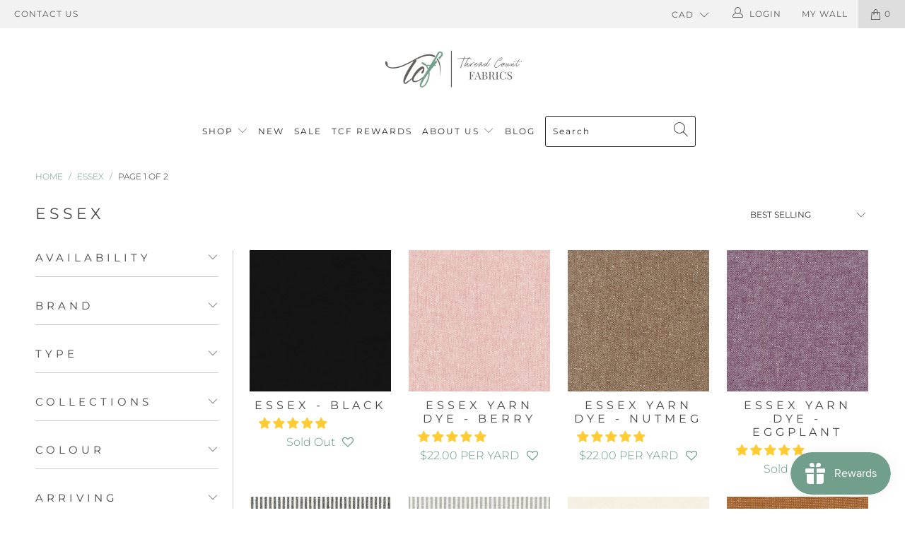

--- FILE ---
content_type: text/html; charset=utf-8
request_url: https://www.threadcountfabrics.ca/collections/essex
body_size: 69611
content:


 <!DOCTYPE html>
<html lang="en"> <head>

	<style id="ymq-checkout-button-protect">
		[name="checkout"],[name="chekout"], a[href^="/checkout"], a[href="/account/login"].cart__submit, button[type="submit"].btn-order, a.btn.cart__checkout, a.cart__submit, .wc-proceed-to-checkout button, #cart_form .buttons .btn-primary, .ymq-checkout-button{
        	pointer-events: none;
        }
	</style>
	<script>
		function ymq_ready(fn){
			if(document.addEventListener){
				document.addEventListener('DOMContentLoaded',function(){
					document.removeEventListener('DOMContentLoaded',arguments.callee,false);
					fn();
				},false);
			}else if(document.attachEvent){
				document.attachEvent('onreadystatechange',function(){
					if(document.readyState=='complete'){
						document.detachEvent('onreadystatechange',arguments.callee);
						fn();
					}
				});
			}
		}
		ymq_ready(() => {
			setTimeout(function() {
				var ymq_checkout_button_protect = document.getElementById("ymq-checkout-button-protect");
				ymq_checkout_button_protect.remove();
			}, 100);
		})</script> 


 

 

 

 


<script src='https://cdn.jsdelivr.net/gh/yunmuqing/optionv-0.0@latest/spotlight.js'></script>

<link href='https://cdn.jsdelivr.net/gh/yunmuqing/optionv-0.0@latest/ymq-option.css' rel='stylesheet'> 

<link href='https://option.ymq.cool/option/bottom.css' rel='stylesheet'> 

<style id="ymq-jsstyle"></style> 

<script> 

	window.ymq_option = window.ymq_option || {}; 

	ymq_option.shop = `thread-count-fabrics.myshopify.com`; 

	ymq_option.token = `04445f29ea0272da22327203a054907ee2c7922c0d2400259ccb9273677f76ac`; 

	ymq_option.timestamp = `1768772810`; 

	ymq_option.customer_id = ``; 

	ymq_option.page = `collection`; 
    
    ymq_option.cart = {"note":null,"attributes":{},"original_total_price":0,"total_price":0,"total_discount":0,"total_weight":0.0,"item_count":0,"items":[],"requires_shipping":false,"currency":"CAD","items_subtotal_price":0,"cart_level_discount_applications":[],"checkout_charge_amount":0};

	ymq_option.ymq_option_branding = {}; 
	  
		ymq_option.ymq_option_branding = {"button":{"--button-background-checked-color":"#000000","--button-background-color":"#FFFFFF","--button-background-disabled-color":"#FFFFFF","--button-border-checked-color":"#000000","--button-border-color":"#000000","--button-border-disabled-color":"#000000","--button-font-checked-color":"#FFFFFF","--button-font-disabled-color":"#cccccc","--button-font-color":"#000000","--button-border-radius":"0","--button-font-size":"14","--button-line-height":"20","--button-margin-l-r":"4","--button-margin-u-d":"4","--button-padding-l-r":"16","--button-padding-u-d":"8"},"radio":{"--radio-border-color":"#BBC1E1","--radio-border-checked-color":"#BBC1E1","--radio-border-disabled-color":"#BBC1E1","--radio-border-hover-color":"#BBC1E1","--radio-background-color":"#FFFFFF","--radio-background-checked-color":"#275EFE","--radio-background-disabled-color":"#E1E6F9","--radio-background-hover-color":"#FFFFFF","--radio-inner-color":"#E1E6F9","--radio-inner-checked-color":"#FFFFFF","--radio-inner-disabled-color":"#FFFFFF"},"input":{"--input-background-checked-color":"#FFFFFF","--input-background-color":"#FFFFFF","--input-border-checked-color":"#000000","--input-border-color":"#000000","--input-font-checked-color":"#000000","--input-font-color":"#000000","--input-border-radius":"0","--input-font-size":"14","--input-padding-l-r":"16","--input-padding-u-d":"9","--input-width":"100","--input-max-width":"400"},"select":{"--select-border-color":"#000000","--select-border-checked-color":"#000000","--select-background-color":"#FFFFFF","--select-background-checked-color":"#FFFFFF","--select-font-color":"#000000","--select-font-checked-color":"#000000","--select-option-background-color":"#FFFFFF","--select-option-background-checked-color":"#F5F9FF","--select-option-background-disabled-color":"#FFFFFF","--select-option-font-color":"#000000","--select-option-font-checked-color":"#000000","--select-option-font-disabled-color":"#CCCCCC","--select-padding-u-d":"9","--select-padding-l-r":"16","--select-option-padding-u-d":"9","--select-option-padding-l-r":"16","--select-width":"100","--select-max-width":"400","--select-font-size":"14","--select-border-radius":"0"},"multiple":{"--multiple-background-color":"#F5F9FF","--multiple-font-color":"#000000","--multiple-padding-u-d":"2","--multiple-padding-l-r":"8","--multiple-font-size":"12","--multiple-border-radius":"0"},"img":{"--img-border-color":"#E1E1E1","--img-border-checked-color":"#000000","--img-border-disabled-color":"#000000","--img-width":"50","--img-height":"50","--img-margin-u-d":"2","--img-margin-l-r":"2","--img-border-radius":"4"},"upload":{"--upload-background-color":"#409EFF","--upload-font-color":"#FFFFFF","--upload-border-color":"#409EFF","--upload-padding-u-d":"12","--upload-padding-l-r":"20","--upload-font-size":"12","--upload-border-radius":"4"},"cart":{"--cart-border-color":"#000000","--buy-border-color":"#000000","--cart-border-hover-color":"#000000","--buy-border-hover-color":"#000000","--cart-background-color":"#000000","--buy-background-color":"#000000","--cart-background-hover-color":"#000000","--buy-background-hover-color":"#000000","--cart-font-color":"#FFFFFF","--buy-font-color":"#FFFFFF","--cart-font-hover-color":"#FFFFFF","--buy-font-hover-color":"#FFFFFF","--cart-padding-u-d":"12","--cart-padding-l-r":"16","--buy-padding-u-d":"12","--buy-padding-l-r":"16","--cart-margin-u-d":"4","--cart-margin-l-r":"0","--buy-margin-u-d":"4","--buy-margin-l-r":"0","--cart-width":"100","--cart-max-width":"800","--buy-width":"100","--buy-max-width":"800","--cart-font-size":"14","--cart-border-radius":"0","--buy-font-size":"14","--buy-border-radius":"0"},"quantity":{"--quantity-border-color":"#A6A3A3","--quantity-font-color":"#000000","--quantity-background-color":"#FFFFFF","--quantity-width":"150","--quantity-height":"40","--quantity-font-size":"14","--quantity-border-radius":"0"},"global":{"--global-title-color":"#000000","--global-help-color":"#000000","--global-error-color":"#DC3545","--global-title-font-size":"14","--global-help-font-size":"12","--global-error-font-size":"12","--global-margin-top":"0","--global-margin-bottom":"20","--global-margin-left":"0","--global-margin-right":"0","--global-title-margin-top":"0","--global-title-margin-bottom":"5","--global-title-margin-left":"0","--global-title-margin-right":"0","--global-help-margin-top":"5","--global-help-margin-bottom":"0","--global-help-margin-left":"0","--global-help-margin-right":"0","--global-error-margin-top":"5","--global-error-margin-bottom":"0","--global-error-margin-left":"0","--global-error-margin-right":"0"},"discount":{"--new-discount-normal-color":"#1878B9","--new-discount-error-color":"#E22120","--new-discount-layout":"flex-end"},"lan":{"require":"Must not be empty.","email":"Please enter the correct email address.","phone":"Please enter the correct phone.","number":"Please enter an number.","integer":"Please enter an integer.","min_char":"The number of characters must not be less than %s.","max_char":"The number of characters must not be more than %s.","max_s":"You need to choose less than %s options.","min_s":"You need to choose more than %s options.","total_s":"You need to choose %s options.","min":"Not less than %s.","max":"Not more than %s.","currency":"CAD","sold_out":"sold out","please_choose":"Please choose","add_to_cart":"ADD TO CART","buy_it_now":"BUY IT NOW","add_price_text":"Selection will add %s to the price","discount_code":"Discount code","application":"Apply","discount_error1":"Enter a valid discount cod","discount_error2":"discount code isn't valid for the items in your cart"},"price":{"--price-border-color":"#000000","--price-background-color":"#FFFFFF","--price-font-color":"#000000","--price-price-font-color":"#03de90","--price-padding-u-d":"9","--price-padding-l-r":"16","--price-width":"100","--price-max-width":"400","--price-font-size":"14","--price-border-radius":"0"},"extra":{"is_show":"0","plan":"0","quantity-box":"0","price-value":"3,4,15,6,16,7"}}; 
	 

	ymq_option.ymq_option_settings = {}; 
	
        
    
    
    
    
        
        
        	ymq_option[`ymq_extra_0`] = {}
       	
    
        
        
            
    

	 

</script> 


<script src='https://option.ymq.cool/option/ymq-option.js'></script> <meta charset="utf-8"> <meta http-equiv="cleartype" content="on"> <meta name="robots" content="index,follow"> <!-- Mobile Specific Metas --> <meta name="HandheldFriendly" content="True"> <meta name="MobileOptimized" content="320"> <meta name="viewport" content="width=device-width,initial-scale=1"> <meta name="theme-color" content="#ffffff"> <title>
      Essex - Thread Count Fabrics</title> <link rel="preconnect dns-prefetch" href="https://fonts.shopifycdn.com" /> <link rel="preconnect dns-prefetch" href="https://cdn.shopify.com" /> <link rel="preconnect dns-prefetch" href="https://v.shopify.com" /> <link rel="preconnect dns-prefetch" href="https://cdn.shopifycloud.com" /> <link rel="preconnect dns-prefetch" href="https://productreviews.shopifycdn.com" /> <link rel="stylesheet" href="https://cdnjs.cloudflare.com/ajax/libs/fancybox/3.5.6/jquery.fancybox.css"> <!-- Stylesheets for Turbo "5.0.4" --> <link href="//www.threadcountfabrics.ca/cdn/shop/t/81/assets/styles.scss.css?v=128228371222746279331762145609" rel="stylesheet" type="text/css" media="all" /> <link href="//www.threadcountfabrics.ca/cdn/shop/t/81/assets/threadcountfabrics.scss?v=67747418404190178981597607758" rel="stylesheet" type="text/css" media="all" /> <script>
      window.lazySizesConfig = window.lazySizesConfig || {};

      lazySizesConfig.expand = 300;
      lazySizesConfig.loadHidden = false;

      /*! lazysizes - v4.1.4 */
      !function(a,b){var c=b(a,a.document);a.lazySizes=c,"object"==typeof module&&module.exports&&(module.exports=c)}(window,function(a,b){"use strict";if(b.getElementsByClassName){var c,d,e=b.documentElement,f=a.Date,g=a.HTMLPictureElement,h="addEventListener",i="getAttribute",j=a[h],k=a.setTimeout,l=a.requestAnimationFrame||k,m=a.requestIdleCallback,n=/^picture$/i,o=["load","error","lazyincluded","_lazyloaded"],p={},q=Array.prototype.forEach,r=function(a,b){return p[b]||(p[b]=new RegExp("(\\s|^)"+b+"(\\s|$)")),p[b].test(a[i]("class")||"")&&p[b]},s=function(a,b){r(a,b)||a.setAttribute("class",(a[i]("class")||"").trim()+" "+b)},t=function(a,b){var c;(c=r(a,b))&&a.setAttribute("class",(a[i]("class")||"").replace(c," "))},u=function(a,b,c){var d=c?h:"removeEventListener";c&&u(a,b),o.forEach(function(c){a[d](c,b)})},v=function(a,d,e,f,g){var h=b.createEvent("Event");return e||(e={}),e.instance=c,h.initEvent(d,!f,!g),h.detail=e,a.dispatchEvent(h),h},w=function(b,c){var e;!g&&(e=a.picturefill||d.pf)?(c&&c.src&&!b[i]("srcset")&&b.setAttribute("srcset",c.src),e({reevaluate:!0,elements:[b]})):c&&c.src&&(b.src=c.src)},x=function(a,b){return(getComputedStyle(a,null)||{})[b]},y=function(a,b,c){for(c=c||a.offsetWidth;c<d.minSize&&b&&!a._lazysizesWidth;)c=b.offsetWidth,b=b.parentNode;return c},z=function(){var a,c,d=[],e=[],f=d,g=function(){var b=f;for(f=d.length?e:d,a=!0,c=!1;b.length;)b.shift()();a=!1},h=function(d,e){a&&!e?d.apply(this,arguments):(f.push(d),c||(c=!0,(b.hidden?k:l)(g)))};return h._lsFlush=g,h}(),A=function(a,b){return b?function(){z(a)}:function(){var b=this,c=arguments;z(function(){a.apply(b,c)})}},B=function(a){var b,c=0,e=d.throttleDelay,g=d.ricTimeout,h=function(){b=!1,c=f.now(),a()},i=m&&g>49?function(){m(h,{timeout:g}),g!==d.ricTimeout&&(g=d.ricTimeout)}:A(function(){k(h)},!0);return function(a){var d;(a=a===!0)&&(g=33),b||(b=!0,d=e-(f.now()-c),0>d&&(d=0),a||9>d?i():k(i,d))}},C=function(a){var b,c,d=99,e=function(){b=null,a()},g=function(){var a=f.now()-c;d>a?k(g,d-a):(m||e)(e)};return function(){c=f.now(),b||(b=k(g,d))}};!function(){var b,c={lazyClass:"lazyload",loadedClass:"lazyloaded",loadingClass:"lazyloading",preloadClass:"lazypreload",errorClass:"lazyerror",autosizesClass:"lazyautosizes",srcAttr:"data-src",srcsetAttr:"data-srcset",sizesAttr:"data-sizes",minSize:40,customMedia:{},init:!0,expFactor:1.5,hFac:.8,loadMode:2,loadHidden:!0,ricTimeout:0,throttleDelay:125};d=a.lazySizesConfig||a.lazysizesConfig||{};for(b in c)b in d||(d[b]=c[b]);a.lazySizesConfig=d,k(function(){d.init&&F()})}();var D=function(){var g,l,m,o,p,y,D,F,G,H,I,J,K,L,M=/^img$/i,N=/^iframe$/i,O="onscroll"in a&&!/(gle|ing)bot/.test(navigator.userAgent),P=0,Q=0,R=0,S=-1,T=function(a){R--,a&&a.target&&u(a.target,T),(!a||0>R||!a.target)&&(R=0)},U=function(a,c){var d,f=a,g="hidden"==x(b.body,"visibility")||"hidden"!=x(a.parentNode,"visibility")&&"hidden"!=x(a,"visibility");for(F-=c,I+=c,G-=c,H+=c;g&&(f=f.offsetParent)&&f!=b.body&&f!=e;)g=(x(f,"opacity")||1)>0,g&&"visible"!=x(f,"overflow")&&(d=f.getBoundingClientRect(),g=H>d.left&&G<d.right&&I>d.top-1&&F<d.bottom+1);return g},V=function(){var a,f,h,j,k,m,n,p,q,r=c.elements;if((o=d.loadMode)&&8>R&&(a=r.length)){f=0,S++,null==K&&("expand"in d||(d.expand=e.clientHeight>500&&e.clientWidth>500?500:370),J=d.expand,K=J*d.expFactor),K>Q&&1>R&&S>2&&o>2&&!b.hidden?(Q=K,S=0):Q=o>1&&S>1&&6>R?J:P;for(;a>f;f++)if(r[f]&&!r[f]._lazyRace)if(O)if((p=r[f][i]("data-expand"))&&(m=1*p)||(m=Q),q!==m&&(y=innerWidth+m*L,D=innerHeight+m,n=-1*m,q=m),h=r[f].getBoundingClientRect(),(I=h.bottom)>=n&&(F=h.top)<=D&&(H=h.right)>=n*L&&(G=h.left)<=y&&(I||H||G||F)&&(d.loadHidden||"hidden"!=x(r[f],"visibility"))&&(l&&3>R&&!p&&(3>o||4>S)||U(r[f],m))){if(ba(r[f]),k=!0,R>9)break}else!k&&l&&!j&&4>R&&4>S&&o>2&&(g[0]||d.preloadAfterLoad)&&(g[0]||!p&&(I||H||G||F||"auto"!=r[f][i](d.sizesAttr)))&&(j=g[0]||r[f]);else ba(r[f]);j&&!k&&ba(j)}},W=B(V),X=function(a){s(a.target,d.loadedClass),t(a.target,d.loadingClass),u(a.target,Z),v(a.target,"lazyloaded")},Y=A(X),Z=function(a){Y({target:a.target})},$=function(a,b){try{a.contentWindow.location.replace(b)}catch(c){a.src=b}},_=function(a){var b,c=a[i](d.srcsetAttr);(b=d.customMedia[a[i]("data-media")||a[i]("media")])&&a.setAttribute("media",b),c&&a.setAttribute("srcset",c)},aa=A(function(a,b,c,e,f){var g,h,j,l,o,p;(o=v(a,"lazybeforeunveil",b)).defaultPrevented||(e&&(c?s(a,d.autosizesClass):a.setAttribute("sizes",e)),h=a[i](d.srcsetAttr),g=a[i](d.srcAttr),f&&(j=a.parentNode,l=j&&n.test(j.nodeName||"")),p=b.firesLoad||"src"in a&&(h||g||l),o={target:a},p&&(u(a,T,!0),clearTimeout(m),m=k(T,2500),s(a,d.loadingClass),u(a,Z,!0)),l&&q.call(j.getElementsByTagName("source"),_),h?a.setAttribute("srcset",h):g&&!l&&(N.test(a.nodeName)?$(a,g):a.src=g),f&&(h||l)&&w(a,{src:g})),a._lazyRace&&delete a._lazyRace,t(a,d.lazyClass),z(function(){(!p||a.complete&&a.naturalWidth>1)&&(p?T(o):R--,X(o))},!0)}),ba=function(a){var b,c=M.test(a.nodeName),e=c&&(a[i](d.sizesAttr)||a[i]("sizes")),f="auto"==e;(!f&&l||!c||!a[i]("src")&&!a.srcset||a.complete||r(a,d.errorClass)||!r(a,d.lazyClass))&&(b=v(a,"lazyunveilread").detail,f&&E.updateElem(a,!0,a.offsetWidth),a._lazyRace=!0,R++,aa(a,b,f,e,c))},ca=function(){if(!l){if(f.now()-p<999)return void k(ca,999);var a=C(function(){d.loadMode=3,W()});l=!0,d.loadMode=3,W(),j("scroll",function(){3==d.loadMode&&(d.loadMode=2),a()},!0)}};return{_:function(){p=f.now(),c.elements=b.getElementsByClassName(d.lazyClass),g=b.getElementsByClassName(d.lazyClass+" "+d.preloadClass),L=d.hFac,j("scroll",W,!0),j("resize",W,!0),a.MutationObserver?new MutationObserver(W).observe(e,{childList:!0,subtree:!0,attributes:!0}):(e[h]("DOMNodeInserted",W,!0),e[h]("DOMAttrModified",W,!0),setInterval(W,999)),j("hashchange",W,!0),["focus","mouseover","click","load","transitionend","animationend","webkitAnimationEnd"].forEach(function(a){b[h](a,W,!0)}),/d$|^c/.test(b.readyState)?ca():(j("load",ca),b[h]("DOMContentLoaded",W),k(ca,2e4)),c.elements.length?(V(),z._lsFlush()):W()},checkElems:W,unveil:ba}}(),E=function(){var a,c=A(function(a,b,c,d){var e,f,g;if(a._lazysizesWidth=d,d+="px",a.setAttribute("sizes",d),n.test(b.nodeName||""))for(e=b.getElementsByTagName("source"),f=0,g=e.length;g>f;f++)e[f].setAttribute("sizes",d);c.detail.dataAttr||w(a,c.detail)}),e=function(a,b,d){var e,f=a.parentNode;f&&(d=y(a,f,d),e=v(a,"lazybeforesizes",{width:d,dataAttr:!!b}),e.defaultPrevented||(d=e.detail.width,d&&d!==a._lazysizesWidth&&c(a,f,e,d)))},f=function(){var b,c=a.length;if(c)for(b=0;c>b;b++)e(a[b])},g=C(f);return{_:function(){a=b.getElementsByClassName(d.autosizesClass),j("resize",g)},checkElems:g,updateElem:e}}(),F=function(){F.i||(F.i=!0,E._(),D._())};return c={cfg:d,autoSizer:E,loader:D,init:F,uP:w,aC:s,rC:t,hC:r,fire:v,gW:y,rAF:z}}});

      /*! lazysizes - v4.1.4 */
      !function(a,b){var c=function(){b(a.lazySizes),a.removeEventListener("lazyunveilread",c,!0)};b=b.bind(null,a,a.document),"object"==typeof module&&module.exports?b(require("lazysizes")):a.lazySizes?c():a.addEventListener("lazyunveilread",c,!0)}(window,function(a,b,c){"use strict";function d(){this.ratioElems=b.getElementsByClassName("lazyaspectratio"),this._setupEvents(),this.processImages()}if(a.addEventListener){var e,f,g,h=Array.prototype.forEach,i=/^picture$/i,j="data-aspectratio",k="img["+j+"]",l=function(b){return a.matchMedia?(l=function(a){return!a||(matchMedia(a)||{}).matches})(b):a.Modernizr&&Modernizr.mq?!b||Modernizr.mq(b):!b},m=c.aC,n=c.rC,o=c.cfg;d.prototype={_setupEvents:function(){var a=this,c=function(b){b.naturalWidth<36?a.addAspectRatio(b,!0):a.removeAspectRatio(b,!0)},d=function(){a.processImages()};b.addEventListener("load",function(a){a.target.getAttribute&&a.target.getAttribute(j)&&c(a.target)},!0),addEventListener("resize",function(){var b,d=function(){h.call(a.ratioElems,c)};return function(){clearTimeout(b),b=setTimeout(d,99)}}()),b.addEventListener("DOMContentLoaded",d),addEventListener("load",d)},processImages:function(a){var c,d;a||(a=b),c="length"in a&&!a.nodeName?a:a.querySelectorAll(k);for(d=0;d<c.length;d++)c[d].naturalWidth>36?this.removeAspectRatio(c[d]):this.addAspectRatio(c[d])},getSelectedRatio:function(a){var b,c,d,e,f,g=a.parentNode;if(g&&i.test(g.nodeName||""))for(d=g.getElementsByTagName("source"),b=0,c=d.length;c>b;b++)if(e=d[b].getAttribute("data-media")||d[b].getAttribute("media"),o.customMedia[e]&&(e=o.customMedia[e]),l(e)){f=d[b].getAttribute(j);break}return f||a.getAttribute(j)||""},parseRatio:function(){var a=/^\s*([+\d\.]+)(\s*[\/x]\s*([+\d\.]+))?\s*$/,b={};return function(c){var d;return!b[c]&&(d=c.match(a))&&(d[3]?b[c]=d[1]/d[3]:b[c]=1*d[1]),b[c]}}(),addAspectRatio:function(b,c){var d,e=b.offsetWidth,f=b.offsetHeight;return c||m(b,"lazyaspectratio"),36>e&&0>=f?void((e||f&&a.console)&&console.log("Define width or height of image, so we can calculate the other dimension")):(d=this.getSelectedRatio(b),d=this.parseRatio(d),void(d&&(e?b.style.height=e/d+"px":b.style.width=f*d+"px")))},removeAspectRatio:function(a){n(a,"lazyaspectratio"),a.style.height="",a.style.width="",a.removeAttribute(j)}},f=function(){g=a.jQuery||a.Zepto||a.shoestring||a.$,g&&g.fn&&!g.fn.imageRatio&&g.fn.filter&&g.fn.add&&g.fn.find?g.fn.imageRatio=function(){return e.processImages(this.find(k).add(this.filter(k))),this}:g=!1},f(),setTimeout(f),e=new d,a.imageRatio=e,"object"==typeof module&&module.exports?module.exports=e:"function"==typeof define&&define.amd&&define(e)}});

        /*! lazysizes - v4.1.5 */
        !function(a,b){var c=function(){b(a.lazySizes),a.removeEventListener("lazyunveilread",c,!0)};b=b.bind(null,a,a.document),"object"==typeof module&&module.exports?b(require("lazysizes")):a.lazySizes?c():a.addEventListener("lazyunveilread",c,!0)}(window,function(a,b,c){"use strict";if(a.addEventListener){var d=/\s+/g,e=/\s*\|\s+|\s+\|\s*/g,f=/^(.+?)(?:\s+\[\s*(.+?)\s*\])(?:\s+\[\s*(.+?)\s*\])?$/,g=/^\s*\(*\s*type\s*:\s*(.+?)\s*\)*\s*$/,h=/\(|\)|'/,i={contain:1,cover:1},j=function(a){var b=c.gW(a,a.parentNode);return(!a._lazysizesWidth||b>a._lazysizesWidth)&&(a._lazysizesWidth=b),a._lazysizesWidth},k=function(a){var b;return b=(getComputedStyle(a)||{getPropertyValue:function(){}}).getPropertyValue("background-size"),!i[b]&&i[a.style.backgroundSize]&&(b=a.style.backgroundSize),b},l=function(a,b){if(b){var c=b.match(g);c&&c[1]?a.setAttribute("type",c[1]):a.setAttribute("media",lazySizesConfig.customMedia[b]||b)}},m=function(a,c,g){var h=b.createElement("picture"),i=c.getAttribute(lazySizesConfig.sizesAttr),j=c.getAttribute("data-ratio"),k=c.getAttribute("data-optimumx");c._lazybgset&&c._lazybgset.parentNode==c&&c.removeChild(c._lazybgset),Object.defineProperty(g,"_lazybgset",{value:c,writable:!0}),Object.defineProperty(c,"_lazybgset",{value:h,writable:!0}),a=a.replace(d," ").split(e),h.style.display="none",g.className=lazySizesConfig.lazyClass,1!=a.length||i||(i="auto"),a.forEach(function(a){var c,d=b.createElement("source");i&&"auto"!=i&&d.setAttribute("sizes",i),(c=a.match(f))?(d.setAttribute(lazySizesConfig.srcsetAttr,c[1]),l(d,c[2]),l(d,c[3])):d.setAttribute(lazySizesConfig.srcsetAttr,a),h.appendChild(d)}),i&&(g.setAttribute(lazySizesConfig.sizesAttr,i),c.removeAttribute(lazySizesConfig.sizesAttr),c.removeAttribute("sizes")),k&&g.setAttribute("data-optimumx",k),j&&g.setAttribute("data-ratio",j),h.appendChild(g),c.appendChild(h)},n=function(a){if(a.target._lazybgset){var b=a.target,d=b._lazybgset,e=b.currentSrc||b.src;if(e){var f=c.fire(d,"bgsetproxy",{src:e,useSrc:h.test(e)?JSON.stringify(e):e});f.defaultPrevented||(d.style.backgroundImage="url("+f.detail.useSrc+")")}b._lazybgsetLoading&&(c.fire(d,"_lazyloaded",{},!1,!0),delete b._lazybgsetLoading)}};addEventListener("lazybeforeunveil",function(a){var d,e,f;!a.defaultPrevented&&(d=a.target.getAttribute("data-bgset"))&&(f=a.target,e=b.createElement("img"),e.alt="",e._lazybgsetLoading=!0,a.detail.firesLoad=!0,m(d,f,e),setTimeout(function(){c.loader.unveil(e),c.rAF(function(){c.fire(e,"_lazyloaded",{},!0,!0),e.complete&&n({target:e})})}))}),b.addEventListener("load",n,!0),a.addEventListener("lazybeforesizes",function(a){if(a.detail.instance==c&&a.target._lazybgset&&a.detail.dataAttr){var b=a.target._lazybgset,d=k(b);i[d]&&(a.target._lazysizesParentFit=d,c.rAF(function(){a.target.setAttribute("data-parent-fit",d),a.target._lazysizesParentFit&&delete a.target._lazysizesParentFit}))}},!0),b.documentElement.addEventListener("lazybeforesizes",function(a){!a.defaultPrevented&&a.target._lazybgset&&a.detail.instance==c&&(a.detail.width=j(a.target._lazybgset))})}});</script> <script>
      
Shopify = window.Shopify || {};Shopify.theme_settings = {};Shopify.theme_settings.display_tos_checkbox = false;Shopify.theme_settings.go_to_checkout = true;Shopify.theme_settings.cart_action = "ajax";Shopify.theme_settings.collection_swatches = false;Shopify.theme_settings.collection_secondary_image = false;Shopify.theme_settings.show_multiple_currencies = false;Shopify.theme_settings.display_inventory_left = true;Shopify.theme_settings.inventory_threshold = 10;Shopify.theme_settings.limit_quantity = true;Shopify.theme_settings.menu_position = "inline";Shopify.theme_settings.newsletter_popup = false;Shopify.theme_settings.newsletter_popup_days = "2";Shopify.theme_settings.newsletter_popup_mobile = false;Shopify.theme_settings.newsletter_popup_seconds = 6;Shopify.theme_settings.pagination_type = "basic_pagination";Shopify.theme_settings.search_pagination_type = "load_more";Shopify.theme_settings.enable_shopify_review_comments = true;Shopify.theme_settings.enable_shopify_collection_badges = false;Shopify.theme_settings.quick_shop_thumbnail_position = "bottom-thumbnails";Shopify.theme_settings.product_form_style = "dropdown";Shopify.theme_settings.sale_banner_enabled = true;Shopify.theme_settings.display_savings = true;Shopify.theme_settings.display_sold_out_price = true;Shopify.theme_settings.sold_out_text = "Sold Out";Shopify.theme_settings.free_text = "";Shopify.theme_settings.search_option = "products";Shopify.theme_settings.search_items_to_display = 5;Shopify.theme_settings.enable_autocomplete = true;Shopify.theme_settings.page_dots_enabled = true;Shopify.theme_settings.slideshow_arrow_size = "regular";Shopify.theme_settings.quick_shop_enabled = true;Shopify.translation =Shopify.translation || {};Shopify.translation.agree_to_terms_warning = "You must agree with the terms and conditions to checkout.";Shopify.translation.one_item_left = "item left";Shopify.translation.items_left_text = "items left";Shopify.translation.cart_savings_text = "Total Savings";Shopify.translation.cart_discount_text = "Discount";Shopify.translation.cart_subtotal_text = "Subtotal";Shopify.translation.cart_remove_text = "Remove";Shopify.translation.newsletter_success_text = "Thank you for joining our mailing list!";Shopify.translation.notify_email = "Enter your email address...";Shopify.translation.notify_email_value = "Translation missing: en.contact.fields.email";Shopify.translation.notify_email_send = "Send";Shopify.translation.notify_message_first = "Please notify me when ";Shopify.translation.notify_message_last = " becomes available - ";Shopify.translation.notify_success_text = "Thanks! We will notify you when this product becomes available!";Shopify.translation.add_to_cart = "Add to Cart";Shopify.translation.coming_soon_text = "Coming Soon";Shopify.translation.sold_out_text = "Sold Out";Shopify.translation.sale_text = "Sale";Shopify.translation.savings_text = "You Save";Shopify.translation.free_price_text = "Translation missing: en.settings.free_price_text";Shopify.translation.from_text = "from";Shopify.translation.new_text = "New";Shopify.translation.pre_order_text = "Pre-Order";Shopify.translation.unavailable_text = "Unavailable";Shopify.translation.all_results = "View all results";</script> <link rel="shortcut icon" type="image/x-icon" href="//www.threadcountfabrics.ca/cdn/shop/files/Thread_Count_Fabrics_1_green_3_8361087b-aded-4fa2-aa08-c09558a34bb7_180x180.png?v=1613679169"> <link rel="apple-touch-icon" href="//www.threadcountfabrics.ca/cdn/shop/files/Thread_Count_Fabrics_1_green_3_8361087b-aded-4fa2-aa08-c09558a34bb7_180x180.png?v=1613679169"/> <link rel="apple-touch-icon" sizes="57x57" href="//www.threadcountfabrics.ca/cdn/shop/files/Thread_Count_Fabrics_1_green_3_8361087b-aded-4fa2-aa08-c09558a34bb7_57x57.png?v=1613679169"/> <link rel="apple-touch-icon" sizes="60x60" href="//www.threadcountfabrics.ca/cdn/shop/files/Thread_Count_Fabrics_1_green_3_8361087b-aded-4fa2-aa08-c09558a34bb7_60x60.png?v=1613679169"/> <link rel="apple-touch-icon" sizes="72x72" href="//www.threadcountfabrics.ca/cdn/shop/files/Thread_Count_Fabrics_1_green_3_8361087b-aded-4fa2-aa08-c09558a34bb7_72x72.png?v=1613679169"/> <link rel="apple-touch-icon" sizes="76x76" href="//www.threadcountfabrics.ca/cdn/shop/files/Thread_Count_Fabrics_1_green_3_8361087b-aded-4fa2-aa08-c09558a34bb7_76x76.png?v=1613679169"/> <link rel="apple-touch-icon" sizes="114x114" href="//www.threadcountfabrics.ca/cdn/shop/files/Thread_Count_Fabrics_1_green_3_8361087b-aded-4fa2-aa08-c09558a34bb7_114x114.png?v=1613679169"/> <link rel="apple-touch-icon" sizes="180x180" href="//www.threadcountfabrics.ca/cdn/shop/files/Thread_Count_Fabrics_1_green_3_8361087b-aded-4fa2-aa08-c09558a34bb7_180x180.png?v=1613679169"/> <link rel="apple-touch-icon" sizes="228x228" href="//www.threadcountfabrics.ca/cdn/shop/files/Thread_Count_Fabrics_1_green_3_8361087b-aded-4fa2-aa08-c09558a34bb7_228x228.png?v=1613679169"/> <link rel="canonical" href="https://www.threadcountfabrics.ca/collections/essex" /> <!-- pxu-sections-js start DO NOT EDIT --><script src="//www.threadcountfabrics.ca/cdn/shop/t/81/assets/pxu-sections.js?v=78992380889438172771747324778" defer></script><!-- DO NOT EDIT pxu-sections-js end-->
<script>window.performance && window.performance.mark && window.performance.mark('shopify.content_for_header.start');</script><meta id="shopify-digital-wallet" name="shopify-digital-wallet" content="/12032498/digital_wallets/dialog">
<meta name="shopify-checkout-api-token" content="d332a8a2258fce09632bafd56547c05e">
<meta id="in-context-paypal-metadata" data-shop-id="12032498" data-venmo-supported="false" data-environment="production" data-locale="en_US" data-paypal-v4="true" data-currency="CAD">
<link rel="alternate" type="application/atom+xml" title="Feed" href="/collections/essex.atom" />
<link rel="next" href="/collections/essex?page=2">
<link rel="alternate" type="application/json+oembed" href="https://www.threadcountfabrics.ca/collections/essex.oembed">
<script async="async" src="/checkouts/internal/preloads.js?locale=en-CA"></script>
<link rel="preconnect" href="https://shop.app" crossorigin="anonymous">
<script async="async" src="https://shop.app/checkouts/internal/preloads.js?locale=en-CA&shop_id=12032498" crossorigin="anonymous"></script>
<script id="apple-pay-shop-capabilities" type="application/json">{"shopId":12032498,"countryCode":"CA","currencyCode":"CAD","merchantCapabilities":["supports3DS"],"merchantId":"gid:\/\/shopify\/Shop\/12032498","merchantName":"Thread Count Fabrics","requiredBillingContactFields":["postalAddress","email","phone"],"requiredShippingContactFields":["postalAddress","email","phone"],"shippingType":"shipping","supportedNetworks":["visa","masterCard","amex","discover","interac","jcb"],"total":{"type":"pending","label":"Thread Count Fabrics","amount":"1.00"},"shopifyPaymentsEnabled":true,"supportsSubscriptions":true}</script>
<script id="shopify-features" type="application/json">{"accessToken":"d332a8a2258fce09632bafd56547c05e","betas":["rich-media-storefront-analytics"],"domain":"www.threadcountfabrics.ca","predictiveSearch":true,"shopId":12032498,"locale":"en"}</script>
<script>var Shopify = Shopify || {};
Shopify.shop = "thread-count-fabrics.myshopify.com";
Shopify.locale = "en";
Shopify.currency = {"active":"CAD","rate":"1.0"};
Shopify.country = "CA";
Shopify.theme = {"name":"out of stock filter - wip - branched from live","id":103533805721,"schema_name":"Turbo","schema_version":"5.0.4","theme_store_id":null,"role":"main"};
Shopify.theme.handle = "null";
Shopify.theme.style = {"id":null,"handle":null};
Shopify.cdnHost = "www.threadcountfabrics.ca/cdn";
Shopify.routes = Shopify.routes || {};
Shopify.routes.root = "/";</script>
<script type="module">!function(o){(o.Shopify=o.Shopify||{}).modules=!0}(window);</script>
<script>!function(o){function n(){var o=[];function n(){o.push(Array.prototype.slice.apply(arguments))}return n.q=o,n}var t=o.Shopify=o.Shopify||{};t.loadFeatures=n(),t.autoloadFeatures=n()}(window);</script>
<script>
  window.ShopifyPay = window.ShopifyPay || {};
  window.ShopifyPay.apiHost = "shop.app\/pay";
  window.ShopifyPay.redirectState = null;
</script>
<script id="shop-js-analytics" type="application/json">{"pageType":"collection"}</script>
<script defer="defer" async type="module" src="//www.threadcountfabrics.ca/cdn/shopifycloud/shop-js/modules/v2/client.init-shop-cart-sync_C5BV16lS.en.esm.js"></script>
<script defer="defer" async type="module" src="//www.threadcountfabrics.ca/cdn/shopifycloud/shop-js/modules/v2/chunk.common_CygWptCX.esm.js"></script>
<script type="module">
  await import("//www.threadcountfabrics.ca/cdn/shopifycloud/shop-js/modules/v2/client.init-shop-cart-sync_C5BV16lS.en.esm.js");
await import("//www.threadcountfabrics.ca/cdn/shopifycloud/shop-js/modules/v2/chunk.common_CygWptCX.esm.js");

  window.Shopify.SignInWithShop?.initShopCartSync?.({"fedCMEnabled":true,"windoidEnabled":true});

</script>
<script>
  window.Shopify = window.Shopify || {};
  if (!window.Shopify.featureAssets) window.Shopify.featureAssets = {};
  window.Shopify.featureAssets['shop-js'] = {"shop-cart-sync":["modules/v2/client.shop-cart-sync_ZFArdW7E.en.esm.js","modules/v2/chunk.common_CygWptCX.esm.js"],"init-fed-cm":["modules/v2/client.init-fed-cm_CmiC4vf6.en.esm.js","modules/v2/chunk.common_CygWptCX.esm.js"],"shop-button":["modules/v2/client.shop-button_tlx5R9nI.en.esm.js","modules/v2/chunk.common_CygWptCX.esm.js"],"shop-cash-offers":["modules/v2/client.shop-cash-offers_DOA2yAJr.en.esm.js","modules/v2/chunk.common_CygWptCX.esm.js","modules/v2/chunk.modal_D71HUcav.esm.js"],"init-windoid":["modules/v2/client.init-windoid_sURxWdc1.en.esm.js","modules/v2/chunk.common_CygWptCX.esm.js"],"shop-toast-manager":["modules/v2/client.shop-toast-manager_ClPi3nE9.en.esm.js","modules/v2/chunk.common_CygWptCX.esm.js"],"init-shop-email-lookup-coordinator":["modules/v2/client.init-shop-email-lookup-coordinator_B8hsDcYM.en.esm.js","modules/v2/chunk.common_CygWptCX.esm.js"],"init-shop-cart-sync":["modules/v2/client.init-shop-cart-sync_C5BV16lS.en.esm.js","modules/v2/chunk.common_CygWptCX.esm.js"],"avatar":["modules/v2/client.avatar_BTnouDA3.en.esm.js"],"pay-button":["modules/v2/client.pay-button_FdsNuTd3.en.esm.js","modules/v2/chunk.common_CygWptCX.esm.js"],"init-customer-accounts":["modules/v2/client.init-customer-accounts_DxDtT_ad.en.esm.js","modules/v2/client.shop-login-button_C5VAVYt1.en.esm.js","modules/v2/chunk.common_CygWptCX.esm.js","modules/v2/chunk.modal_D71HUcav.esm.js"],"init-shop-for-new-customer-accounts":["modules/v2/client.init-shop-for-new-customer-accounts_ChsxoAhi.en.esm.js","modules/v2/client.shop-login-button_C5VAVYt1.en.esm.js","modules/v2/chunk.common_CygWptCX.esm.js","modules/v2/chunk.modal_D71HUcav.esm.js"],"shop-login-button":["modules/v2/client.shop-login-button_C5VAVYt1.en.esm.js","modules/v2/chunk.common_CygWptCX.esm.js","modules/v2/chunk.modal_D71HUcav.esm.js"],"init-customer-accounts-sign-up":["modules/v2/client.init-customer-accounts-sign-up_CPSyQ0Tj.en.esm.js","modules/v2/client.shop-login-button_C5VAVYt1.en.esm.js","modules/v2/chunk.common_CygWptCX.esm.js","modules/v2/chunk.modal_D71HUcav.esm.js"],"shop-follow-button":["modules/v2/client.shop-follow-button_Cva4Ekp9.en.esm.js","modules/v2/chunk.common_CygWptCX.esm.js","modules/v2/chunk.modal_D71HUcav.esm.js"],"checkout-modal":["modules/v2/client.checkout-modal_BPM8l0SH.en.esm.js","modules/v2/chunk.common_CygWptCX.esm.js","modules/v2/chunk.modal_D71HUcav.esm.js"],"lead-capture":["modules/v2/client.lead-capture_Bi8yE_yS.en.esm.js","modules/v2/chunk.common_CygWptCX.esm.js","modules/v2/chunk.modal_D71HUcav.esm.js"],"shop-login":["modules/v2/client.shop-login_D6lNrXab.en.esm.js","modules/v2/chunk.common_CygWptCX.esm.js","modules/v2/chunk.modal_D71HUcav.esm.js"],"payment-terms":["modules/v2/client.payment-terms_CZxnsJam.en.esm.js","modules/v2/chunk.common_CygWptCX.esm.js","modules/v2/chunk.modal_D71HUcav.esm.js"]};
</script>
<script>(function() {
  var isLoaded = false;
  function asyncLoad() {
    if (isLoaded) return;
    isLoaded = true;
    var urls = ["https:\/\/s3-us-west-2.amazonaws.com\/da-restock\/da-restock.js?shop=thread-count-fabrics.myshopify.com","https:\/\/assets.smartwishlist.webmarked.net\/static\/v6\/smartwishlist.js?shop=thread-count-fabrics.myshopify.com","https:\/\/js.smile.io\/v1\/smile-shopify.js?shop=thread-count-fabrics.myshopify.com","https:\/\/cdn.jsdelivr.net\/gh\/yunmuqing\/SmBdBWwTCrjyN3AE@latest\/mbAt2ktK3Dmszf6K.js?shop=thread-count-fabrics.myshopify.com","https:\/\/cdn.nfcube.com\/instafeed-2d291c194c8c4e5557283afb435c0962.js?shop=thread-count-fabrics.myshopify.com","https:\/\/static.klaviyo.com\/onsite\/js\/WDeXDV\/klaviyo.js?company_id=WDeXDV\u0026shop=thread-count-fabrics.myshopify.com","https:\/\/chimpstatic.com\/mcjs-connected\/js\/users\/86a81491a5dfedf43ed68e79c\/c9df407959507f1768170c089.js?shop=thread-count-fabrics.myshopify.com","\/\/sfo2.digitaloceanspaces.com\/woohoo\/public\/script\/35281\/script.js?1759281595\u0026shop=thread-count-fabrics.myshopify.com"];
    for (var i = 0; i <urls.length; i++) {
      var s = document.createElement('script');
      s.type = 'text/javascript';
      s.async = true;
      s.src = urls[i];
      var x = document.getElementsByTagName('script')[0];
      x.parentNode.insertBefore(s, x);
    }
  };
  if(window.attachEvent) {
    window.attachEvent('onload', asyncLoad);
  } else {
    window.addEventListener('load', asyncLoad, false);
  }
})();</script>
<script id="__st">var __st={"a":12032498,"offset":-21600,"reqid":"eb0208a1-60f6-43ba-aba3-c8f2b13604d7-1768772809","pageurl":"www.threadcountfabrics.ca\/collections\/essex","u":"b4023cba188e","p":"collection","rtyp":"collection","rid":398027358435};</script>
<script>window.ShopifyPaypalV4VisibilityTracking = true;</script>
<script id="captcha-bootstrap">!function(){'use strict';const t='contact',e='account',n='new_comment',o=[[t,t],['blogs',n],['comments',n],[t,'customer']],c=[[e,'customer_login'],[e,'guest_login'],[e,'recover_customer_password'],[e,'create_customer']],r=t=>t.map((([t,e])=>`form[action*='/${t}']:not([data-nocaptcha='true']) input[name='form_type'][value='${e}']`)).join(','),a=t=>()=>t?[...document.querySelectorAll(t)].map((t=>t.form)):[];function s(){const t=[...o],e=r(t);return a(e)}const i='password',u='form_key',d=['recaptcha-v3-token','g-recaptcha-response','h-captcha-response',i],f=()=>{try{return window.sessionStorage}catch{return}},m='__shopify_v',_=t=>t.elements[u];function p(t,e,n=!1){try{const o=window.sessionStorage,c=JSON.parse(o.getItem(e)),{data:r}=function(t){const{data:e,action:n}=t;return t[m]||n?{data:e,action:n}:{data:t,action:n}}(c);for(const[e,n]of Object.entries(r))t.elements[e]&&(t.elements[e].value=n);n&&o.removeItem(e)}catch(o){console.error('form repopulation failed',{error:o})}}const l='form_type',E='cptcha';function T(t){t.dataset[E]=!0}const w=window,h=w.document,L='Shopify',v='ce_forms',y='captcha';let A=!1;((t,e)=>{const n=(g='f06e6c50-85a8-45c8-87d0-21a2b65856fe',I='https://cdn.shopify.com/shopifycloud/storefront-forms-hcaptcha/ce_storefront_forms_captcha_hcaptcha.v1.5.2.iife.js',D={infoText:'Protected by hCaptcha',privacyText:'Privacy',termsText:'Terms'},(t,e,n)=>{const o=w[L][v],c=o.bindForm;if(c)return c(t,g,e,D).then(n);var r;o.q.push([[t,g,e,D],n]),r=I,A||(h.body.append(Object.assign(h.createElement('script'),{id:'captcha-provider',async:!0,src:r})),A=!0)});var g,I,D;w[L]=w[L]||{},w[L][v]=w[L][v]||{},w[L][v].q=[],w[L][y]=w[L][y]||{},w[L][y].protect=function(t,e){n(t,void 0,e),T(t)},Object.freeze(w[L][y]),function(t,e,n,w,h,L){const[v,y,A,g]=function(t,e,n){const i=e?o:[],u=t?c:[],d=[...i,...u],f=r(d),m=r(i),_=r(d.filter((([t,e])=>n.includes(e))));return[a(f),a(m),a(_),s()]}(w,h,L),I=t=>{const e=t.target;return e instanceof HTMLFormElement?e:e&&e.form},D=t=>v().includes(t);t.addEventListener('submit',(t=>{const e=I(t);if(!e)return;const n=D(e)&&!e.dataset.hcaptchaBound&&!e.dataset.recaptchaBound,o=_(e),c=g().includes(e)&&(!o||!o.value);(n||c)&&t.preventDefault(),c&&!n&&(function(t){try{if(!f())return;!function(t){const e=f();if(!e)return;const n=_(t);if(!n)return;const o=n.value;o&&e.removeItem(o)}(t);const e=Array.from(Array(32),(()=>Math.random().toString(36)[2])).join('');!function(t,e){_(t)||t.append(Object.assign(document.createElement('input'),{type:'hidden',name:u})),t.elements[u].value=e}(t,e),function(t,e){const n=f();if(!n)return;const o=[...t.querySelectorAll(`input[type='${i}']`)].map((({name:t})=>t)),c=[...d,...o],r={};for(const[a,s]of new FormData(t).entries())c.includes(a)||(r[a]=s);n.setItem(e,JSON.stringify({[m]:1,action:t.action,data:r}))}(t,e)}catch(e){console.error('failed to persist form',e)}}(e),e.submit())}));const S=(t,e)=>{t&&!t.dataset[E]&&(n(t,e.some((e=>e===t))),T(t))};for(const o of['focusin','change'])t.addEventListener(o,(t=>{const e=I(t);D(e)&&S(e,y())}));const B=e.get('form_key'),M=e.get(l),P=B&&M;t.addEventListener('DOMContentLoaded',(()=>{const t=y();if(P)for(const e of t)e.elements[l].value===M&&p(e,B);[...new Set([...A(),...v().filter((t=>'true'===t.dataset.shopifyCaptcha))])].forEach((e=>S(e,t)))}))}(h,new URLSearchParams(w.location.search),n,t,e,['guest_login'])})(!0,!0)}();</script>
<script integrity="sha256-4kQ18oKyAcykRKYeNunJcIwy7WH5gtpwJnB7kiuLZ1E=" data-source-attribution="shopify.loadfeatures" defer="defer" src="//www.threadcountfabrics.ca/cdn/shopifycloud/storefront/assets/storefront/load_feature-a0a9edcb.js" crossorigin="anonymous"></script>
<script crossorigin="anonymous" defer="defer" src="//www.threadcountfabrics.ca/cdn/shopifycloud/storefront/assets/shopify_pay/storefront-65b4c6d7.js?v=20250812"></script>
<script data-source-attribution="shopify.dynamic_checkout.dynamic.init">var Shopify=Shopify||{};Shopify.PaymentButton=Shopify.PaymentButton||{isStorefrontPortableWallets:!0,init:function(){window.Shopify.PaymentButton.init=function(){};var t=document.createElement("script");t.src="https://www.threadcountfabrics.ca/cdn/shopifycloud/portable-wallets/latest/portable-wallets.en.js",t.type="module",document.head.appendChild(t)}};
</script>
<script data-source-attribution="shopify.dynamic_checkout.buyer_consent">
  function portableWalletsHideBuyerConsent(e){var t=document.getElementById("shopify-buyer-consent"),n=document.getElementById("shopify-subscription-policy-button");t&&n&&(t.classList.add("hidden"),t.setAttribute("aria-hidden","true"),n.removeEventListener("click",e))}function portableWalletsShowBuyerConsent(e){var t=document.getElementById("shopify-buyer-consent"),n=document.getElementById("shopify-subscription-policy-button");t&&n&&(t.classList.remove("hidden"),t.removeAttribute("aria-hidden"),n.addEventListener("click",e))}window.Shopify?.PaymentButton&&(window.Shopify.PaymentButton.hideBuyerConsent=portableWalletsHideBuyerConsent,window.Shopify.PaymentButton.showBuyerConsent=portableWalletsShowBuyerConsent);
</script>
<script data-source-attribution="shopify.dynamic_checkout.cart.bootstrap">document.addEventListener("DOMContentLoaded",(function(){function t(){return document.querySelector("shopify-accelerated-checkout-cart, shopify-accelerated-checkout")}if(t())Shopify.PaymentButton.init();else{new MutationObserver((function(e,n){t()&&(Shopify.PaymentButton.init(),n.disconnect())})).observe(document.body,{childList:!0,subtree:!0})}}));
</script>
<link id="shopify-accelerated-checkout-styles" rel="stylesheet" media="screen" href="https://www.threadcountfabrics.ca/cdn/shopifycloud/portable-wallets/latest/accelerated-checkout-backwards-compat.css" crossorigin="anonymous">
<style id="shopify-accelerated-checkout-cart">
        #shopify-buyer-consent {
  margin-top: 1em;
  display: inline-block;
  width: 100%;
}

#shopify-buyer-consent.hidden {
  display: none;
}

#shopify-subscription-policy-button {
  background: none;
  border: none;
  padding: 0;
  text-decoration: underline;
  font-size: inherit;
  cursor: pointer;
}

#shopify-subscription-policy-button::before {
  box-shadow: none;
}

      </style>

<script>window.performance && window.performance.mark && window.performance.mark('shopify.content_for_header.end');</script>

    

<meta name="author" content="Thread Count Fabrics">
<meta property="og:url" content="https://www.threadcountfabrics.ca/collections/essex">
<meta property="og:site_name" content="Thread Count Fabrics"> <meta property="og:type" content="product.group"> <meta property="og:title" content="Essex"> <meta property="og:image" content="https://www.threadcountfabrics.ca/cdn/shopifycloud/storefront/assets/no-image-2048-a2addb12_600x600.gif"> <meta property="og:image:secure_url" content="https://www.threadcountfabrics.ca/cdn/shopifycloud/storefront/assets/no-image-2048-a2addb12_600x600.gif"> <meta property="og:image:width" content=""> <meta property="og:image:height" content=""> <meta property="og:image:alt" content=""> <meta property="og:image" content="https://www.threadcountfabrics.ca/cdn/shop/products/E014-1019_600x.jpg?v=1539439296"> <meta property="og:image:secure_url" content="https://www.threadcountfabrics.ca/cdn/shop/products/E014-1019_600x.jpg?v=1539439296">
  






<meta name="twitter:card" content="summary">


    
    

    
<!-- Start of Judge.me Core -->
<link rel="dns-prefetch" href="https://cdn.judge.me/">
<script data-cfasync='false' class='jdgm-settings-script'>window.jdgmSettings={"pagination":5,"disable_web_reviews":true,"badge_no_review_text":"No reviews","badge_n_reviews_text":"({{ n }}) ","badge_star_color":"#ffcc33","hide_badge_preview_if_no_reviews":true,"badge_hide_text":false,"enforce_center_preview_badge":false,"widget_title":"Customer Reviews","widget_open_form_text":"Write a review","widget_close_form_text":"Cancel review","widget_refresh_page_text":"Refresh page","widget_summary_text":"Based on {{ number_of_reviews }} review/reviews","widget_no_review_text":"Be the first to write a review","widget_name_field_text":"Display name","widget_verified_name_field_text":"Verified Name (public)","widget_name_placeholder_text":"Display name","widget_required_field_error_text":"This field is required.","widget_email_field_text":"Email address","widget_verified_email_field_text":"Verified Email (private, can not be edited)","widget_email_placeholder_text":"Your email address","widget_email_field_error_text":"Please enter a valid email address.","widget_rating_field_text":"Rating","widget_review_title_field_text":"Review Title","widget_review_title_placeholder_text":"Give your review a title","widget_review_body_field_text":"Review content","widget_review_body_placeholder_text":"Start writing here...","widget_pictures_field_text":"Picture/Video (optional)","widget_submit_review_text":"Submit Review","widget_submit_verified_review_text":"Submit Verified Review","widget_submit_success_msg_with_auto_publish":"Thank you! Please refresh the page in a few moments to see your review. You can remove or edit your review by logging into \u003ca href='https://judge.me/login' target='_blank' rel='nofollow noopener'\u003eJudge.me\u003c/a\u003e","widget_submit_success_msg_no_auto_publish":"Thank you! Your review will be published as soon as it is approved by the shop admin. You can remove or edit your review by logging into \u003ca href='https://judge.me/login' target='_blank' rel='nofollow noopener'\u003eJudge.me\u003c/a\u003e","widget_show_default_reviews_out_of_total_text":"Showing {{ n_reviews_shown }} out of {{ n_reviews }} reviews.","widget_show_all_link_text":"Show all","widget_show_less_link_text":"Show less","widget_author_said_text":"{{ reviewer_name }} said:","widget_days_text":"{{ n }} days ago","widget_weeks_text":"{{ n }} week/weeks ago","widget_months_text":"{{ n }} month/months ago","widget_years_text":"{{ n }} year/years ago","widget_yesterday_text":"Yesterday","widget_today_text":"Today","widget_replied_text":"\u003e\u003e {{ shop_name }} replied:","widget_read_more_text":"Read more","widget_reviewer_name_as_initial":"","widget_rating_filter_color":"","widget_rating_filter_see_all_text":"See all reviews","widget_sorting_most_recent_text":"Most Recent","widget_sorting_highest_rating_text":"Highest Rating","widget_sorting_lowest_rating_text":"Lowest Rating","widget_sorting_with_pictures_text":"Only Pictures","widget_sorting_most_helpful_text":"Most Helpful","widget_open_question_form_text":"Ask a question","widget_reviews_subtab_text":"Reviews","widget_questions_subtab_text":"Questions","widget_question_label_text":"Question","widget_answer_label_text":"Answer","widget_question_placeholder_text":"Write your question here","widget_submit_question_text":"Submit Question","widget_question_submit_success_text":"Thank you for your question! We will notify you once it gets answered.","widget_star_color":"#ffcc33","verified_badge_text":"Verified","verified_badge_bg_color":"","verified_badge_text_color":"","verified_badge_placement":"left-of-reviewer-name","widget_review_max_height":3,"widget_hide_border":true,"widget_social_share":true,"widget_thumb":true,"widget_review_location_show":false,"widget_location_format":"country_iso_code","all_reviews_include_out_of_store_products":true,"all_reviews_out_of_store_text":"(out of store)","all_reviews_pagination":100,"all_reviews_product_name_prefix_text":"about","enable_review_pictures":true,"enable_question_anwser":true,"widget_theme":"","review_date_format":"mm/dd/yyyy","default_sort_method":"most-recent","widget_product_reviews_subtab_text":"Product Reviews","widget_shop_reviews_subtab_text":"Shop Reviews","widget_other_products_reviews_text":"Reviews for other products","widget_store_reviews_subtab_text":"Store reviews","widget_no_store_reviews_text":"This store hasn't received any reviews yet","widget_web_restriction_product_reviews_text":"This product hasn't received any reviews yet","widget_no_items_text":"No items found","widget_show_more_text":"Show more","widget_write_a_store_review_text":"Write a Store Review","widget_other_languages_heading":"Reviews in Other Languages","widget_translate_review_text":"Translate review to {{ language }}","widget_translating_review_text":"Translating...","widget_show_original_translation_text":"Show original ({{ language }})","widget_translate_review_failed_text":"Review couldn't be translated.","widget_translate_review_retry_text":"Retry","widget_translate_review_try_again_later_text":"Try again later","show_product_url_for_grouped_product":true,"widget_sorting_pictures_first_text":"Pictures First","show_pictures_on_all_rev_page_mobile":true,"show_pictures_on_all_rev_page_desktop":true,"floating_tab_hide_mobile_install_preference":false,"floating_tab_button_name":"Reviews","floating_tab_title":"What Our Customers Are Saying","floating_tab_button_color":"#ffffff","floating_tab_button_background_color":"#50b291","floating_tab_url":"","floating_tab_url_enabled":true,"floating_tab_tab_style":"text","all_reviews_text_badge_text":"Customers rate us {{ shop.metafields.judgeme.all_reviews_rating | round: 1 }}/5 based on {{ shop.metafields.judgeme.all_reviews_count }} reviews.","all_reviews_text_badge_text_branded_style":"{{ shop.metafields.judgeme.all_reviews_rating | round: 1 }} out of 5 stars based on {{ shop.metafields.judgeme.all_reviews_count }} reviews","is_all_reviews_text_badge_a_link":false,"show_stars_for_all_reviews_text_badge":false,"all_reviews_text_badge_url":"","all_reviews_text_style":"text","all_reviews_text_color_style":"judgeme_brand_color","all_reviews_text_color":"#108474","all_reviews_text_show_jm_brand":true,"featured_carousel_show_header":true,"featured_carousel_title":"What Our Customers Are Saying","testimonials_carousel_title":"Customers are saying","videos_carousel_title":"Real customer stories","cards_carousel_title":"Customers are saying","featured_carousel_count_text":"from {{ n }} reviews","featured_carousel_add_link_to_all_reviews_page":true,"featured_carousel_url":"","featured_carousel_show_images":false,"featured_carousel_autoslide_interval":5,"featured_carousel_arrows_on_the_sides":true,"featured_carousel_height":280,"featured_carousel_width":80,"featured_carousel_image_size":0,"featured_carousel_image_height":250,"featured_carousel_arrow_color":"#eeeeee","verified_count_badge_style":"vintage","verified_count_badge_orientation":"horizontal","verified_count_badge_color_style":"judgeme_brand_color","verified_count_badge_color":"#108474","is_verified_count_badge_a_link":false,"verified_count_badge_url":"","verified_count_badge_show_jm_brand":true,"widget_rating_preset_default":5,"widget_first_sub_tab":"product-reviews","widget_show_histogram":true,"widget_histogram_use_custom_color":false,"widget_pagination_use_custom_color":false,"widget_star_use_custom_color":true,"widget_verified_badge_use_custom_color":false,"widget_write_review_use_custom_color":false,"picture_reminder_submit_button":"Upload Pictures","enable_review_videos":false,"mute_video_by_default":false,"widget_sorting_videos_first_text":"Videos First","widget_review_pending_text":"Pending","featured_carousel_items_for_large_screen":3,"social_share_options_order":"Facebook,Twitter","remove_microdata_snippet":false,"disable_json_ld":false,"enable_json_ld_products":false,"preview_badge_show_question_text":false,"preview_badge_no_question_text":"No questions","preview_badge_n_question_text":"{{ number_of_questions }} question/questions","qa_badge_show_icon":false,"qa_badge_position":"same-row","remove_judgeme_branding":true,"widget_add_search_bar":false,"widget_search_bar_placeholder":"Search","widget_sorting_verified_only_text":"Verified only","featured_carousel_theme":"default","featured_carousel_show_rating":true,"featured_carousel_show_title":true,"featured_carousel_show_body":true,"featured_carousel_show_date":false,"featured_carousel_show_reviewer":true,"featured_carousel_show_product":false,"featured_carousel_header_background_color":"#108474","featured_carousel_header_text_color":"#ffffff","featured_carousel_name_product_separator":"reviewed","featured_carousel_full_star_background":"#108474","featured_carousel_empty_star_background":"#dadada","featured_carousel_vertical_theme_background":"#f9fafb","featured_carousel_verified_badge_enable":false,"featured_carousel_verified_badge_color":"#108474","featured_carousel_border_style":"round","featured_carousel_review_line_length_limit":3,"featured_carousel_more_reviews_button_text":"Read more reviews","featured_carousel_view_product_button_text":"View product","all_reviews_page_load_reviews_on":"button_click","all_reviews_page_load_more_text":"Load More Reviews","disable_fb_tab_reviews":false,"enable_ajax_cdn_cache":false,"widget_public_name_text":"displayed publicly like","default_reviewer_name":"John Smith","default_reviewer_name_has_non_latin":true,"widget_reviewer_anonymous":"Anonymous","medals_widget_title":"Judge.me Review Medals","medals_widget_background_color":"#f9fafb","medals_widget_position":"footer_all_pages","medals_widget_border_color":"#f9fafb","medals_widget_verified_text_position":"left","medals_widget_use_monochromatic_version":false,"medals_widget_elements_color":"#108474","show_reviewer_avatar":true,"widget_invalid_yt_video_url_error_text":"Not a YouTube video URL","widget_max_length_field_error_text":"Please enter no more than {0} characters.","widget_show_country_flag":false,"widget_show_collected_via_shop_app":true,"widget_verified_by_shop_badge_style":"light","widget_verified_by_shop_text":"Verified by Shop","widget_show_photo_gallery":false,"widget_load_with_code_splitting":true,"widget_ugc_install_preference":false,"widget_ugc_title":"Made by us, Shared by you","widget_ugc_subtitle":"Tag us to see your picture featured in our page","widget_ugc_arrows_color":"#ffffff","widget_ugc_primary_button_text":"Buy Now","widget_ugc_primary_button_background_color":"#108474","widget_ugc_primary_button_text_color":"#ffffff","widget_ugc_primary_button_border_width":"0","widget_ugc_primary_button_border_style":"none","widget_ugc_primary_button_border_color":"#108474","widget_ugc_primary_button_border_radius":"25","widget_ugc_secondary_button_text":"Load More","widget_ugc_secondary_button_background_color":"#ffffff","widget_ugc_secondary_button_text_color":"#108474","widget_ugc_secondary_button_border_width":"2","widget_ugc_secondary_button_border_style":"solid","widget_ugc_secondary_button_border_color":"#108474","widget_ugc_secondary_button_border_radius":"25","widget_ugc_reviews_button_text":"View Reviews","widget_ugc_reviews_button_background_color":"#ffffff","widget_ugc_reviews_button_text_color":"#108474","widget_ugc_reviews_button_border_width":"2","widget_ugc_reviews_button_border_style":"solid","widget_ugc_reviews_button_border_color":"#108474","widget_ugc_reviews_button_border_radius":"25","widget_ugc_reviews_button_link_to":"judgeme-reviews-page","widget_ugc_show_post_date":true,"widget_ugc_max_width":"800","widget_rating_metafield_value_type":true,"widget_primary_color":"#729E8C","widget_enable_secondary_color":false,"widget_secondary_color":"#edf5f5","widget_summary_average_rating_text":"{{ average_rating }} out of 5","widget_media_grid_title":"Customer photos \u0026 videos","widget_media_grid_see_more_text":"See more","widget_round_style":false,"widget_show_product_medals":true,"widget_verified_by_judgeme_text":"Verified by Judge.me","widget_show_store_medals":true,"widget_verified_by_judgeme_text_in_store_medals":"Verified by Judge.me","widget_media_field_exceed_quantity_message":"Sorry, we can only accept {{ max_media }} for one review.","widget_media_field_exceed_limit_message":"{{ file_name }} is too large, please select a {{ media_type }} less than {{ size_limit }}MB.","widget_review_submitted_text":"Review Submitted!","widget_question_submitted_text":"Question Submitted!","widget_close_form_text_question":"Cancel","widget_write_your_answer_here_text":"Write your answer here","widget_enabled_branded_link":true,"widget_show_collected_by_judgeme":false,"widget_reviewer_name_color":"","widget_write_review_text_color":"","widget_write_review_bg_color":"","widget_collected_by_judgeme_text":"collected by Judge.me","widget_pagination_type":"standard","widget_load_more_text":"Load More","widget_load_more_color":"#108474","widget_full_review_text":"Full Review","widget_read_more_reviews_text":"Read More Reviews","widget_read_questions_text":"Read Questions","widget_questions_and_answers_text":"Questions \u0026 Answers","widget_verified_by_text":"Verified by","widget_verified_text":"Verified","widget_number_of_reviews_text":"{{ number_of_reviews }} reviews","widget_back_button_text":"Back","widget_next_button_text":"Next","widget_custom_forms_filter_button":"Filters","custom_forms_style":"vertical","widget_show_review_information":false,"how_reviews_are_collected":"How reviews are collected?","widget_show_review_keywords":false,"widget_gdpr_statement":"How we use your data: We'll only contact you about the review you left, and only if necessary. By submitting your review, you agree to Judge.me's \u003ca href='https://judge.me/terms' target='_blank' rel='nofollow noopener'\u003eterms\u003c/a\u003e, \u003ca href='https://judge.me/privacy' target='_blank' rel='nofollow noopener'\u003eprivacy\u003c/a\u003e and \u003ca href='https://judge.me/content-policy' target='_blank' rel='nofollow noopener'\u003econtent\u003c/a\u003e policies.","widget_multilingual_sorting_enabled":false,"widget_translate_review_content_enabled":false,"widget_translate_review_content_method":"manual","popup_widget_review_selection":"automatically_with_pictures","popup_widget_round_border_style":true,"popup_widget_show_title":true,"popup_widget_show_body":true,"popup_widget_show_reviewer":false,"popup_widget_show_product":true,"popup_widget_show_pictures":true,"popup_widget_use_review_picture":true,"popup_widget_show_on_home_page":true,"popup_widget_show_on_product_page":true,"popup_widget_show_on_collection_page":true,"popup_widget_show_on_cart_page":true,"popup_widget_position":"bottom_left","popup_widget_first_review_delay":5,"popup_widget_duration":5,"popup_widget_interval":5,"popup_widget_review_count":5,"popup_widget_hide_on_mobile":true,"review_snippet_widget_round_border_style":true,"review_snippet_widget_card_color":"#FFFFFF","review_snippet_widget_slider_arrows_background_color":"#FFFFFF","review_snippet_widget_slider_arrows_color":"#000000","review_snippet_widget_star_color":"#108474","show_product_variant":false,"all_reviews_product_variant_label_text":"Variant: ","widget_show_verified_branding":false,"widget_ai_summary_title":"Customers say","widget_ai_summary_disclaimer":"AI-powered review summary based on recent customer reviews","widget_show_ai_summary":false,"widget_show_ai_summary_bg":false,"widget_show_review_title_input":true,"redirect_reviewers_invited_via_email":"review_widget","request_store_review_after_product_review":false,"request_review_other_products_in_order":false,"review_form_color_scheme":"default","review_form_corner_style":"square","review_form_star_color":{},"review_form_text_color":"#333333","review_form_background_color":"#ffffff","review_form_field_background_color":"#fafafa","review_form_button_color":{},"review_form_button_text_color":"#ffffff","review_form_modal_overlay_color":"#000000","review_content_screen_title_text":"How would you rate this product?","review_content_introduction_text":"We would love it if you would share a bit about your experience.","store_review_form_title_text":"How would you rate this store?","store_review_form_introduction_text":"We would love it if you would share a bit about your experience.","show_review_guidance_text":true,"one_star_review_guidance_text":"Poor","five_star_review_guidance_text":"Great","customer_information_screen_title_text":"About you","customer_information_introduction_text":"Please tell us more about you.","custom_questions_screen_title_text":"Your experience in more detail","custom_questions_introduction_text":"Here are a few questions to help us understand more about your experience.","review_submitted_screen_title_text":"Thanks for your review!","review_submitted_screen_thank_you_text":"We are processing it and it will appear on the store soon.","review_submitted_screen_email_verification_text":"Please confirm your email by clicking the link we just sent you. This helps us keep reviews authentic.","review_submitted_request_store_review_text":"Would you like to share your experience of shopping with us?","review_submitted_review_other_products_text":"Would you like to review these products?","store_review_screen_title_text":"Would you like to share your experience of shopping with us?","store_review_introduction_text":"We value your feedback and use it to improve. Please share any thoughts or suggestions you have.","reviewer_media_screen_title_picture_text":"Share a picture","reviewer_media_introduction_picture_text":"Upload a photo to support your review.","reviewer_media_screen_title_video_text":"Share a video","reviewer_media_introduction_video_text":"Upload a video to support your review.","reviewer_media_screen_title_picture_or_video_text":"Share a picture or video","reviewer_media_introduction_picture_or_video_text":"Upload a photo or video to support your review.","reviewer_media_youtube_url_text":"Paste your Youtube URL here","advanced_settings_next_step_button_text":"Next","advanced_settings_close_review_button_text":"Close","modal_write_review_flow":false,"write_review_flow_required_text":"Required","write_review_flow_privacy_message_text":"We respect your privacy.","write_review_flow_anonymous_text":"Post review as anonymous","write_review_flow_visibility_text":"This won't be visible to other customers.","write_review_flow_multiple_selection_help_text":"Select as many as you like","write_review_flow_single_selection_help_text":"Select one option","write_review_flow_required_field_error_text":"This field is required","write_review_flow_invalid_email_error_text":"Please enter a valid email address","write_review_flow_max_length_error_text":"Max. {{ max_length }} characters.","write_review_flow_media_upload_text":"\u003cb\u003eClick to upload\u003c/b\u003e or drag and drop","write_review_flow_gdpr_statement":"We'll only contact you about your review if necessary. By submitting your review, you agree to our \u003ca href='https://judge.me/terms' target='_blank' rel='nofollow noopener'\u003eterms and conditions\u003c/a\u003e and \u003ca href='https://judge.me/privacy' target='_blank' rel='nofollow noopener'\u003eprivacy policy\u003c/a\u003e.","rating_only_reviews_enabled":false,"show_negative_reviews_help_screen":false,"new_review_flow_help_screen_rating_threshold":3,"negative_review_resolution_screen_title_text":"Tell us more","negative_review_resolution_text":"Your experience matters to us. If there were issues with your purchase, we're here to help. Feel free to reach out to us, we'd love the opportunity to make things right.","negative_review_resolution_button_text":"Contact us","negative_review_resolution_proceed_with_review_text":"Leave a review","negative_review_resolution_subject":"Issue with purchase from {{ shop_name }}.{{ order_name }}","preview_badge_collection_page_install_status":false,"widget_review_custom_css":"","preview_badge_custom_css":"","preview_badge_stars_count":"5-stars","featured_carousel_custom_css":"","floating_tab_custom_css":"","all_reviews_widget_custom_css":"","medals_widget_custom_css":"","verified_badge_custom_css":"","all_reviews_text_custom_css":"","transparency_badges_collected_via_store_invite":false,"transparency_badges_from_another_provider":false,"transparency_badges_collected_from_store_visitor":false,"transparency_badges_collected_by_verified_review_provider":false,"transparency_badges_earned_reward":false,"transparency_badges_collected_via_store_invite_text":"Review collected via store invitation","transparency_badges_from_another_provider_text":"Review collected from another provider","transparency_badges_collected_from_store_visitor_text":"Review collected from a store visitor","transparency_badges_written_in_google_text":"Review written in Google","transparency_badges_written_in_etsy_text":"Review written in Etsy","transparency_badges_written_in_shop_app_text":"Review written in Shop App","transparency_badges_earned_reward_text":"Review earned a reward for future purchase","product_review_widget_per_page":10,"widget_store_review_label_text":"Review about the store","checkout_comment_extension_title_on_product_page":"Customer Comments","checkout_comment_extension_num_latest_comment_show":5,"checkout_comment_extension_format":"name_and_timestamp","checkout_comment_customer_name":"last_initial","checkout_comment_comment_notification":true,"preview_badge_collection_page_install_preference":true,"preview_badge_home_page_install_preference":true,"preview_badge_product_page_install_preference":true,"review_widget_install_preference":"bottom","review_carousel_install_preference":true,"floating_reviews_tab_install_preference":"none","verified_reviews_count_badge_install_preference":false,"all_reviews_text_install_preference":false,"review_widget_best_location":false,"judgeme_medals_install_preference":false,"review_widget_revamp_enabled":false,"review_widget_qna_enabled":false,"review_widget_header_theme":"minimal","review_widget_widget_title_enabled":true,"review_widget_header_text_size":"medium","review_widget_header_text_weight":"regular","review_widget_average_rating_style":"compact","review_widget_bar_chart_enabled":true,"review_widget_bar_chart_type":"numbers","review_widget_bar_chart_style":"standard","review_widget_expanded_media_gallery_enabled":false,"review_widget_reviews_section_theme":"standard","review_widget_image_style":"thumbnails","review_widget_review_image_ratio":"square","review_widget_stars_size":"medium","review_widget_verified_badge":"standard_text","review_widget_review_title_text_size":"medium","review_widget_review_text_size":"medium","review_widget_review_text_length":"medium","review_widget_number_of_columns_desktop":3,"review_widget_carousel_transition_speed":5,"review_widget_custom_questions_answers_display":"always","review_widget_button_text_color":"#FFFFFF","review_widget_text_color":"#000000","review_widget_lighter_text_color":"#7B7B7B","review_widget_corner_styling":"soft","review_widget_review_word_singular":"review","review_widget_review_word_plural":"reviews","review_widget_voting_label":"Helpful?","review_widget_shop_reply_label":"Reply from {{ shop_name }}:","review_widget_filters_title":"Filters","qna_widget_question_word_singular":"Question","qna_widget_question_word_plural":"Questions","qna_widget_answer_reply_label":"Answer from {{ answerer_name }}:","qna_content_screen_title_text":"Ask a question about this product","qna_widget_question_required_field_error_text":"Please enter your question.","qna_widget_flow_gdpr_statement":"We'll only contact you about your question if necessary. By submitting your question, you agree to our \u003ca href='https://judge.me/terms' target='_blank' rel='nofollow noopener'\u003eterms and conditions\u003c/a\u003e and \u003ca href='https://judge.me/privacy' target='_blank' rel='nofollow noopener'\u003eprivacy policy\u003c/a\u003e.","qna_widget_question_submitted_text":"Thanks for your question!","qna_widget_close_form_text_question":"Close","qna_widget_question_submit_success_text":"We’ll notify you by email when your question is answered.","all_reviews_widget_v2025_enabled":false,"all_reviews_widget_v2025_header_theme":"default","all_reviews_widget_v2025_widget_title_enabled":true,"all_reviews_widget_v2025_header_text_size":"medium","all_reviews_widget_v2025_header_text_weight":"regular","all_reviews_widget_v2025_average_rating_style":"compact","all_reviews_widget_v2025_bar_chart_enabled":true,"all_reviews_widget_v2025_bar_chart_type":"numbers","all_reviews_widget_v2025_bar_chart_style":"standard","all_reviews_widget_v2025_expanded_media_gallery_enabled":false,"all_reviews_widget_v2025_show_store_medals":true,"all_reviews_widget_v2025_show_photo_gallery":true,"all_reviews_widget_v2025_show_review_keywords":false,"all_reviews_widget_v2025_show_ai_summary":false,"all_reviews_widget_v2025_show_ai_summary_bg":false,"all_reviews_widget_v2025_add_search_bar":false,"all_reviews_widget_v2025_default_sort_method":"most-recent","all_reviews_widget_v2025_reviews_per_page":10,"all_reviews_widget_v2025_reviews_section_theme":"default","all_reviews_widget_v2025_image_style":"thumbnails","all_reviews_widget_v2025_review_image_ratio":"square","all_reviews_widget_v2025_stars_size":"medium","all_reviews_widget_v2025_verified_badge":"bold_badge","all_reviews_widget_v2025_review_title_text_size":"medium","all_reviews_widget_v2025_review_text_size":"medium","all_reviews_widget_v2025_review_text_length":"medium","all_reviews_widget_v2025_number_of_columns_desktop":3,"all_reviews_widget_v2025_carousel_transition_speed":5,"all_reviews_widget_v2025_custom_questions_answers_display":"always","all_reviews_widget_v2025_show_product_variant":false,"all_reviews_widget_v2025_show_reviewer_avatar":true,"all_reviews_widget_v2025_reviewer_name_as_initial":"","all_reviews_widget_v2025_review_location_show":false,"all_reviews_widget_v2025_location_format":"","all_reviews_widget_v2025_show_country_flag":false,"all_reviews_widget_v2025_verified_by_shop_badge_style":"light","all_reviews_widget_v2025_social_share":false,"all_reviews_widget_v2025_social_share_options_order":"Facebook,Twitter,LinkedIn,Pinterest","all_reviews_widget_v2025_pagination_type":"standard","all_reviews_widget_v2025_button_text_color":"#FFFFFF","all_reviews_widget_v2025_text_color":"#000000","all_reviews_widget_v2025_lighter_text_color":"#7B7B7B","all_reviews_widget_v2025_corner_styling":"soft","all_reviews_widget_v2025_title":"Customer reviews","all_reviews_widget_v2025_ai_summary_title":"Customers say about this store","all_reviews_widget_v2025_no_review_text":"Be the first to write a review","platform":"shopify","branding_url":"https://app.judge.me/reviews/stores/www.threadcountfabrics.ca","branding_text":"Powered by Judge.me","locale":"en","reply_name":"Thread Count Fabrics","widget_version":"2.1","footer":true,"autopublish":true,"review_dates":true,"enable_custom_form":false,"shop_use_review_site":true,"shop_locale":"en","enable_multi_locales_translations":false,"show_review_title_input":true,"review_verification_email_status":"always","can_be_branded":true,"reply_name_text":"Thread Count Fabrics"};</script> <style class='jdgm-settings-style'>.jdgm-xx{left:0}:not(.jdgm-prev-badge__stars)>.jdgm-star{color:#ffcc33}.jdgm-histogram .jdgm-star.jdgm-star{color:#ffcc33}.jdgm-preview-badge .jdgm-star.jdgm-star{color:#ffcc33}.jdgm-widget .jdgm-write-rev-link{display:none}.jdgm-widget .jdgm-rev-widg[data-number-of-reviews='0'] .jdgm-rev-widg__summary{display:none}.jdgm-prev-badge[data-average-rating='0.00']{display:none !important}.jdgm-widget.jdgm-all-reviews-widget,.jdgm-widget .jdgm-rev-widg{border:none;padding:0}.jdgm-author-all-initials{display:none !important}.jdgm-author-last-initial{display:none !important}.jdgm-rev-widg__title{visibility:hidden}.jdgm-rev-widg__summary-text{visibility:hidden}.jdgm-prev-badge__text{visibility:hidden}.jdgm-rev__replier:before{content:'Thread Count Fabrics'}.jdgm-rev__prod-link-prefix:before{content:'about'}.jdgm-rev__variant-label:before{content:'Variant: '}.jdgm-rev__out-of-store-text:before{content:'(out of store)'}.jdgm-verified-count-badget[data-from-snippet="true"]{display:none !important}.jdgm-all-reviews-text[data-from-snippet="true"]{display:none !important}.jdgm-medals-section[data-from-snippet="true"]{display:none !important}.jdgm-ugc-media-wrapper[data-from-snippet="true"]{display:none !important}.jdgm-revs-tab-btn,.jdgm-revs-tab-btn:hover{background-color:#50b291}.jdgm-revs-tab-btn,.jdgm-revs-tab-btn:hover{color:#ffffff}.jdgm-rev__transparency-badge[data-badge-type="review_collected_via_store_invitation"]{display:none !important}.jdgm-rev__transparency-badge[data-badge-type="review_collected_from_another_provider"]{display:none !important}.jdgm-rev__transparency-badge[data-badge-type="review_collected_from_store_visitor"]{display:none !important}.jdgm-rev__transparency-badge[data-badge-type="review_written_in_etsy"]{display:none !important}.jdgm-rev__transparency-badge[data-badge-type="review_written_in_google_business"]{display:none !important}.jdgm-rev__transparency-badge[data-badge-type="review_written_in_shop_app"]{display:none !important}.jdgm-rev__transparency-badge[data-badge-type="review_earned_for_future_purchase"]{display:none !important}
</style> <style class='jdgm-settings-style'></style> <style class='jdgm-miracle-styles'>
  @-webkit-keyframes jdgm-spin{0%{-webkit-transform:rotate(0deg);-ms-transform:rotate(0deg);transform:rotate(0deg)}100%{-webkit-transform:rotate(359deg);-ms-transform:rotate(359deg);transform:rotate(359deg)}}@keyframes jdgm-spin{0%{-webkit-transform:rotate(0deg);-ms-transform:rotate(0deg);transform:rotate(0deg)}100%{-webkit-transform:rotate(359deg);-ms-transform:rotate(359deg);transform:rotate(359deg)}}@font-face{font-family:'JudgemeStar';src:url("[data-uri]") format("woff");font-weight:normal;font-style:normal}.jdgm-star{font-family:'JudgemeStar';display:inline !important;text-decoration:none !important;padding:0 4px 0 0 !important;margin:0 !important;font-weight:bold;opacity:1;-webkit-font-smoothing:antialiased;-moz-osx-font-smoothing:grayscale}.jdgm-star:hover{opacity:1}.jdgm-star:last-of-type{padding:0 !important}.jdgm-star.jdgm--on:before{content:"\e000"}.jdgm-star.jdgm--off:before{content:"\e001"}.jdgm-star.jdgm--half:before{content:"\e002"}.jdgm-widget *{margin:0;line-height:1.4;-webkit-box-sizing:border-box;-moz-box-sizing:border-box;box-sizing:border-box;-webkit-overflow-scrolling:touch}.jdgm-hidden{display:none !important;visibility:hidden !important}.jdgm-temp-hidden{display:none}.jdgm-spinner{width:40px;height:40px;margin:auto;border-radius:50%;border-top:2px solid #eee;border-right:2px solid #eee;border-bottom:2px solid #eee;border-left:2px solid #ccc;-webkit-animation:jdgm-spin 0.8s infinite linear;animation:jdgm-spin 0.8s infinite linear}.jdgm-prev-badge{display:block !important}

</style>


  
  
   


<script data-cfasync='false' class='jdgm-script'>
!function(e){window.jdgm=window.jdgm||{},jdgm.CDN_HOST="https://cdn.judge.me/",
jdgm.docReady=function(d){(e.attachEvent?"complete"===e.readyState:"loading"!==e.readyState)?
setTimeout(d,0):e.addEventListener("DOMContentLoaded",d)},jdgm.loadCSS=function(d,t,o,s){
!o&&jdgm.loadCSS.requestedUrls.indexOf(d)>=0||(jdgm.loadCSS.requestedUrls.push(d),
(s=e.createElement("link")).rel="stylesheet",s.class="jdgm-stylesheet",s.media="nope!",
s.href=d,s.onload=function(){this.media="all",t&&setTimeout(t)},e.body.appendChild(s))},
jdgm.loadCSS.requestedUrls=[],jdgm.docReady(function(){(window.jdgmLoadCSS||e.querySelectorAll(
".jdgm-widget, .jdgm-all-reviews-page").length>0)&&(jdgmSettings.widget_load_with_code_splitting?
parseFloat(jdgmSettings.widget_version)>=3?jdgm.loadCSS(jdgm.CDN_HOST+"widget_v3/base.css"):
jdgm.loadCSS(jdgm.CDN_HOST+"widget/base.css"):jdgm.loadCSS(jdgm.CDN_HOST+"shopify_v2.css"))})}(document);
</script>
<script async data-cfasync="false" type="text/javascript" src="https://cdn.judge.me/loader.js"></script>

<noscript><link rel="stylesheet" type="text/css" media="all" href="https://cdn.judge.me/shopify_v2.css"></noscript>
<!-- End of Judge.me Core --> <script>
  // Define Showcase object
  if ((typeof Showcase) === 'undefined') { Showcase = {}; }

  function updateYardagePrices(post) {
    var price_conversion = 4;

    for (var i = 0; i <post.products.length; i++) {
      var product = post.products[i].shopify_product_object;
      var variant = post.products[i].shopify_variant_object;
      var tags = product.tags.toLowerCase().split(', ');

      if (tags.indexOf('yardage') != -1) {
        variant.price = (variant.price * price_conversion).toFixed(2);
        variant.compare_at_price = (variant.compare_at_price * price_conversion).toFixed(2);
        
        for (var x = 0; x <product.variants.length; x++) {
			product.variants[x].price = (product.variants[x].price * price_conversion).toFixed(2);
          	product.variants[x].compare_at_price = (product.variants[x].compare_at_price * price_conversion).toFixed(2);
		}
      }
    }
  }

  Showcase.loadMedia = function(media) {
    for (var i = 0; i <media.length; i++) {
      updateYardagePrices(media[i]);
    }
  }
</script>
    
  



<style>
    .iti {
        position: relative;
        display: inline-block;
    }
    .iti * {
        box-sizing: border-box;
        -moz-box-sizing: border-box;
    }
    .iti__hide {
        display: none;
    }
    .iti__v-hide {
        visibility: hidden;
    }
    .iti input,
    .iti input[type="tel"],
    .iti input[type="text"] {
        position: relative;
        z-index: 0;
        margin-top: 0 !important;
        margin-bottom: 0 !important;
        padding-right: 36px;
        margin-right: 0;
    }
    .iti__flag-container {
        position: absolute;
        top: 0;
        bottom: 0;
        right: 0;
        padding: 1px;
    }
    .iti__selected-flag {
        z-index: 1;
        position: relative;
        display: flex;
        align-items: center;
        height: 100%;
        padding: 0 6px 0 8px;
    }
    .iti__arrow {
        margin-left: 6px;
        width: 0;
        height: 0;
        border-left: 3px solid transparent;
        border-right: 3px solid transparent;
        border-top: 4px solid #555;
    }
    .iti__arrow--up {
        border-top: none;
        border-bottom: 4px solid #555;
    }
    .iti__country-list {
        position: absolute;
        z-index: 2;
        list-style: none;
        text-align: left;
        padding: 0;
        margin: 0 0 0 -1px;
        box-shadow: 1px 1px 4px rgba(0, 0, 0, 0.2);
        background-color: #fff;
        border: 1px solid #ccc;
        white-space: nowrap;
        max-height: 200px;
        overflow-y: scroll;
        -webkit-overflow-scrolling: touch;
    }
    .iti__country-list--dropup {
        bottom: 100%;
        margin-bottom: -1px;
    }
    @media (max-width: 500px) {
        .iti__country-list {
            white-space: normal;
        }
    }
    .iti__flag-box {
        display: inline-block;
        width: 20px;
    }
    .iti__divider {
        padding-bottom: 5px;
        margin-bottom: 5px;
        border-bottom: 1px solid #ccc;
    }
    .iti__country {
        padding: 5px 10px;
        outline: 0;
    }
    .iti__dial-code {
        color: #999;
    }
    .iti__country.iti__highlight {
        background-color: rgba(0, 0, 0, 0.05);
    }
    .iti__country-name,
    .iti__dial-code,
    .iti__flag-box {
        vertical-align: middle;
    }
    .iti__country-name,
    .iti__flag-box {
        margin-right: 6px;
    }
    .iti--allow-dropdown input,
    .iti--allow-dropdown input[type="tel"],
    .iti--allow-dropdown input[type="text"],
    .iti--separate-dial-code input,
    .iti--separate-dial-code input[type="tel"],
    .iti--separate-dial-code input[type="text"] {
        padding-right: 6px;
        padding-left: 52px;
        margin-left: 0;
    }
    .iti--allow-dropdown .iti__flag-container,
    .iti--separate-dial-code .iti__flag-container {
        right: auto;
        left: 0;
    }
    .iti--allow-dropdown .iti__flag-container:hover {
        cursor: pointer;
    }
    .iti--allow-dropdown .iti__flag-container:hover .iti__selected-flag {
        background-color: rgba(0, 0, 0, 0.05);
    }
    .iti--allow-dropdown input[disabled] + .iti__flag-container:hover,
    .iti--allow-dropdown input[readonly] + .iti__flag-container:hover {
        cursor: default;
    }
    .iti--allow-dropdown input[disabled] + .iti__flag-container:hover .iti__selected-flag,
    .iti--allow-dropdown input[readonly] + .iti__flag-container:hover .iti__selected-flag {
        background-color: transparent;
    }
    .iti--separate-dial-code .iti__selected-flag {
        background-color: rgba(0, 0, 0, 0.05);
    }
    .iti--separate-dial-code .iti__selected-dial-code {
        margin-left: 6px;
    }
    .iti--container {
        position: absolute;
        top: -1000px;
        left: -1000px;
        z-index: 1060;
        padding: 1px;
    }
    .iti--container:hover {
        cursor: pointer;
    }
    .iti-mobile .iti--container {
        top: 30px;
        bottom: 30px;
        left: 30px;
        right: 30px;
        position: fixed;
    }
    .iti-mobile .iti__country-list {
        max-height: 100%;
        width: 100%;
    }
    .iti-mobile .iti__country {
        padding: 10px 10px;
        line-height: 1.5em;
    }
    .iti__flag {
        width: 20px;
    }
    .iti__flag.iti__be {
        width: 18px;
    }
    .iti__flag.iti__ch {
        width: 15px;
    }
    .iti__flag.iti__mc {
        width: 19px;
    }
    .iti__flag.iti__ne {
        width: 18px;
    }
    .iti__flag.iti__np {
        width: 13px;
    }
    .iti__flag.iti__va {
        width: 15px;
    }
    @media (-webkit-min-device-pixel-ratio: 2), (min-resolution: 192dpi) {
        .iti__flag {
            background-size: 5652px 15px;
        }
    }
    .iti__flag.iti__ac {
        height: 10px;
        background-position: 0 0;
    }
    .iti__flag.iti__ad {
        height: 14px;
        background-position: -22px 0;
    }
    .iti__flag.iti__ae {
        height: 10px;
        background-position: -44px 0;
    }
    .iti__flag.iti__af {
        height: 14px;
        background-position: -66px 0;
    }
    .iti__flag.iti__ag {
        height: 14px;
        background-position: -88px 0;
    }
    .iti__flag.iti__ai {
        height: 10px;
        background-position: -110px 0;
    }
    .iti__flag.iti__al {
        height: 15px;
        background-position: -132px 0;
    }
    .iti__flag.iti__am {
        height: 10px;
        background-position: -154px 0;
    }
    .iti__flag.iti__ao {
        height: 14px;
        background-position: -176px 0;
    }
    .iti__flag.iti__aq {
        height: 14px;
        background-position: -198px 0;
    }
    .iti__flag.iti__ar {
        height: 13px;
        background-position: -220px 0;
    }
    .iti__flag.iti__as {
        height: 10px;
        background-position: -242px 0;
    }
    .iti__flag.iti__at {
        height: 14px;
        background-position: -264px 0;
    }
    .iti__flag.iti__au {
        height: 10px;
        background-position: -286px 0;
    }
    .iti__flag.iti__aw {
        height: 14px;
        background-position: -308px 0;
    }
    .iti__flag.iti__ax {
        height: 13px;
        background-position: -330px 0;
    }
    .iti__flag.iti__az {
        height: 10px;
        background-position: -352px 0;
    }
    .iti__flag.iti__ba {
        height: 10px;
        background-position: -374px 0;
    }
    .iti__flag.iti__bb {
        height: 14px;
        background-position: -396px 0;
    }
    .iti__flag.iti__bd {
        height: 12px;
        background-position: -418px 0;
    }
    .iti__flag.iti__be {
        height: 15px;
        background-position: -440px 0;
    }
    .iti__flag.iti__bf {
        height: 14px;
        background-position: -460px 0;
    }
    .iti__flag.iti__bg {
        height: 12px;
        background-position: -482px 0;
    }
    .iti__flag.iti__bh {
        height: 12px;
        background-position: -504px 0;
    }
    .iti__flag.iti__bi {
        height: 12px;
        background-position: -526px 0;
    }
    .iti__flag.iti__bj {
        height: 14px;
        background-position: -548px 0;
    }
    .iti__flag.iti__bl {
        height: 14px;
        background-position: -570px 0;
    }
    .iti__flag.iti__bm {
        height: 10px;
        background-position: -592px 0;
    }
    .iti__flag.iti__bn {
        height: 10px;
        background-position: -614px 0;
    }
    .iti__flag.iti__bo {
        height: 14px;
        background-position: -636px 0;
    }
    .iti__flag.iti__bq {
        height: 14px;
        background-position: -658px 0;
    }
    .iti__flag.iti__br {
        height: 14px;
        background-position: -680px 0;
    }
    .iti__flag.iti__bs {
        height: 10px;
        background-position: -702px 0;
    }
    .iti__flag.iti__bt {
        height: 14px;
        background-position: -724px 0;
    }
    .iti__flag.iti__bv {
        height: 15px;
        background-position: -746px 0;
    }
    .iti__flag.iti__bw {
        height: 14px;
        background-position: -768px 0;
    }
    .iti__flag.iti__by {
        height: 10px;
        background-position: -790px 0;
    }
    .iti__flag.iti__bz {
        height: 14px;
        background-position: -812px 0;
    }
    .iti__flag.iti__ca {
        height: 10px;
        background-position: -834px 0;
    }
    .iti__flag.iti__cc {
        height: 10px;
        background-position: -856px 0;
    }
    .iti__flag.iti__cd {
        height: 15px;
        background-position: -878px 0;
    }
    .iti__flag.iti__cf {
        height: 14px;
        background-position: -900px 0;
    }
    .iti__flag.iti__cg {
        height: 14px;
        background-position: -922px 0;
    }
    .iti__flag.iti__ch {
        height: 15px;
        background-position: -944px 0;
    }
    .iti__flag.iti__ci {
        height: 14px;
        background-position: -961px 0;
    }
    .iti__flag.iti__ck {
        height: 10px;
        background-position: -983px 0;
    }
    .iti__flag.iti__cl {
        height: 14px;
        background-position: -1005px 0;
    }
    .iti__flag.iti__cm {
        height: 14px;
        background-position: -1027px 0;
    }
    .iti__flag.iti__cn {
        height: 14px;
        background-position: -1049px 0;
    }
    .iti__flag.iti__co {
        height: 14px;
        background-position: -1071px 0;
    }
    .iti__flag.iti__cp {
        height: 14px;
        background-position: -1093px 0;
    }
    .iti__flag.iti__cr {
        height: 12px;
        background-position: -1115px 0;
    }
    .iti__flag.iti__cu {
        height: 10px;
        background-position: -1137px 0;
    }
    .iti__flag.iti__cv {
        height: 12px;
        background-position: -1159px 0;
    }
    .iti__flag.iti__cw {
        height: 14px;
        background-position: -1181px 0;
    }
    .iti__flag.iti__cx {
        height: 10px;
        background-position: -1203px 0;
    }
    .iti__flag.iti__cy {
        height: 14px;
        background-position: -1225px 0;
    }
    .iti__flag.iti__cz {
        height: 14px;
        background-position: -1247px 0;
    }
    .iti__flag.iti__de {
        height: 12px;
        background-position: -1269px 0;
    }
    .iti__flag.iti__dg {
        height: 10px;
        background-position: -1291px 0;
    }
    .iti__flag.iti__dj {
        height: 14px;
        background-position: -1313px 0;
    }
    .iti__flag.iti__dk {
        height: 15px;
        background-position: -1335px 0;
    }
    .iti__flag.iti__dm {
        height: 10px;
        background-position: -1357px 0;
    }
    .iti__flag.iti__do {
        height: 14px;
        background-position: -1379px 0;
    }
    .iti__flag.iti__dz {
        height: 14px;
        background-position: -1401px 0;
    }
    .iti__flag.iti__ea {
        height: 14px;
        background-position: -1423px 0;
    }
    .iti__flag.iti__ec {
        height: 14px;
        background-position: -1445px 0;
    }
    .iti__flag.iti__ee {
        height: 13px;
        background-position: -1467px 0;
    }
    .iti__flag.iti__eg {
        height: 14px;
        background-position: -1489px 0;
    }
    .iti__flag.iti__eh {
        height: 10px;
        background-position: -1511px 0;
    }
    .iti__flag.iti__er {
        height: 10px;
        background-position: -1533px 0;
    }
    .iti__flag.iti__es {
        height: 14px;
        background-position: -1555px 0;
    }
    .iti__flag.iti__et {
        height: 10px;
        background-position: -1577px 0;
    }
    .iti__flag.iti__eu {
        height: 14px;
        background-position: -1599px 0;
    }
    .iti__flag.iti__fi {
        height: 12px;
        background-position: -1621px 0;
    }
    .iti__flag.iti__fj {
        height: 10px;
        background-position: -1643px 0;
    }
    .iti__flag.iti__fk {
        height: 10px;
        background-position: -1665px 0;
    }
    .iti__flag.iti__fm {
        height: 11px;
        background-position: -1687px 0;
    }
    .iti__flag.iti__fo {
        height: 15px;
        background-position: -1709px 0;
    }
    .iti__flag.iti__fr {
        height: 14px;
        background-position: -1731px 0;
    }
    .iti__flag.iti__ga {
        height: 15px;
        background-position: -1753px 0;
    }
    .iti__flag.iti__gb {
        height: 10px;
        background-position: -1775px 0;
    }
    .iti__flag.iti__gd {
        height: 12px;
        background-position: -1797px 0;
    }
    .iti__flag.iti__ge {
        height: 14px;
        background-position: -1819px 0;
    }
    .iti__flag.iti__gf {
        height: 14px;
        background-position: -1841px 0;
    }
    .iti__flag.iti__gg {
        height: 14px;
        background-position: -1863px 0;
    }
    .iti__flag.iti__gh {
        height: 14px;
        background-position: -1885px 0;
    }
    .iti__flag.iti__gi {
        height: 10px;
        background-position: -1907px 0;
    }
    .iti__flag.iti__gl {
        height: 14px;
        background-position: -1929px 0;
    }
    .iti__flag.iti__gm {
        height: 14px;
        background-position: -1951px 0;
    }
    .iti__flag.iti__gn {
        height: 14px;
        background-position: -1973px 0;
    }
    .iti__flag.iti__gp {
        height: 14px;
        background-position: -1995px 0;
    }
    .iti__flag.iti__gq {
        height: 14px;
        background-position: -2017px 0;
    }
    .iti__flag.iti__gr {
        height: 14px;
        background-position: -2039px 0;
    }
    .iti__flag.iti__gs {
        height: 10px;
        background-position: -2061px 0;
    }
    .iti__flag.iti__gt {
        height: 13px;
        background-position: -2083px 0;
    }
    .iti__flag.iti__gu {
        height: 11px;
        background-position: -2105px 0;
    }
    .iti__flag.iti__gw {
        height: 10px;
        background-position: -2127px 0;
    }
    .iti__flag.iti__gy {
        height: 12px;
        background-position: -2149px 0;
    }
    .iti__flag.iti__hk {
        height: 14px;
        background-position: -2171px 0;
    }
    .iti__flag.iti__hm {
        height: 10px;
        background-position: -2193px 0;
    }
    .iti__flag.iti__hn {
        height: 10px;
        background-position: -2215px 0;
    }
    .iti__flag.iti__hr {
        height: 10px;
        background-position: -2237px 0;
    }
    .iti__flag.iti__ht {
        height: 12px;
        background-position: -2259px 0;
    }
    .iti__flag.iti__hu {
        height: 10px;
        background-position: -2281px 0;
    }
    .iti__flag.iti__ic {
        height: 14px;
        background-position: -2303px 0;
    }
    .iti__flag.iti__id {
        height: 14px;
        background-position: -2325px 0;
    }
    .iti__flag.iti__ie {
        height: 10px;
        background-position: -2347px 0;
    }
    .iti__flag.iti__il {
        height: 15px;
        background-position: -2369px 0;
    }
    .iti__flag.iti__im {
        height: 10px;
        background-position: -2391px 0;
    }
    .iti__flag.iti__in {
        height: 14px;
        background-position: -2413px 0;
    }
    .iti__flag.iti__io {
        height: 10px;
        background-position: -2435px 0;
    }
    .iti__flag.iti__iq {
        height: 14px;
        background-position: -2457px 0;
    }
    .iti__flag.iti__ir {
        height: 12px;
        background-position: -2479px 0;
    }
    .iti__flag.iti__is {
        height: 15px;
        background-position: -2501px 0;
    }
    .iti__flag.iti__it {
        height: 14px;
        background-position: -2523px 0;
    }
    .iti__flag.iti__je {
        height: 12px;
        background-position: -2545px 0;
    }
    .iti__flag.iti__jm {
        height: 10px;
        background-position: -2567px 0;
    }
    .iti__flag.iti__jo {
        height: 10px;
        background-position: -2589px 0;
    }
    .iti__flag.iti__jp {
        height: 14px;
        background-position: -2611px 0;
    }
    .iti__flag.iti__ke {
        height: 14px;
        background-position: -2633px 0;
    }
    .iti__flag.iti__kg {
        height: 12px;
        background-position: -2655px 0;
    }
    .iti__flag.iti__kh {
        height: 13px;
        background-position: -2677px 0;
    }
    .iti__flag.iti__ki {
        height: 10px;
        background-position: -2699px 0;
    }
    .iti__flag.iti__km {
        height: 12px;
        background-position: -2721px 0;
    }
    .iti__flag.iti__kn {
        height: 14px;
        background-position: -2743px 0;
    }
    .iti__flag.iti__kp {
        height: 10px;
        background-position: -2765px 0;
    }
    .iti__flag.iti__kr {
        height: 14px;
        background-position: -2787px 0;
    }
    .iti__flag.iti__kw {
        height: 10px;
        background-position: -2809px 0;
    }
    .iti__flag.iti__ky {
        height: 10px;
        background-position: -2831px 0;
    }
    .iti__flag.iti__kz {
        height: 10px;
        background-position: -2853px 0;
    }
    .iti__flag.iti__la {
        height: 14px;
        background-position: -2875px 0;
    }
    .iti__flag.iti__lb {
        height: 14px;
        background-position: -2897px 0;
    }
    .iti__flag.iti__lc {
        height: 10px;
        background-position: -2919px 0;
    }
    .iti__flag.iti__li {
        height: 12px;
        background-position: -2941px 0;
    }
    .iti__flag.iti__lk {
        height: 10px;
        background-position: -2963px 0;
    }
    .iti__flag.iti__lr {
        height: 11px;
        background-position: -2985px 0;
    }
    .iti__flag.iti__ls {
        height: 14px;
        background-position: -3007px 0;
    }
    .iti__flag.iti__lt {
        height: 12px;
        background-position: -3029px 0;
    }
    .iti__flag.iti__lu {
        height: 12px;
        background-position: -3051px 0;
    }
    .iti__flag.iti__lv {
        height: 10px;
        background-position: -3073px 0;
    }
    .iti__flag.iti__ly {
        height: 10px;
        background-position: -3095px 0;
    }
    .iti__flag.iti__ma {
        height: 14px;
        background-position: -3117px 0;
    }
    .iti__flag.iti__mc {
        height: 15px;
        background-position: -3139px 0;
    }
    .iti__flag.iti__md {
        height: 10px;
        background-position: -3160px 0;
    }
    .iti__flag.iti__me {
        height: 10px;
        background-position: -3182px 0;
    }
    .iti__flag.iti__mf {
        height: 14px;
        background-position: -3204px 0;
    }
    .iti__flag.iti__mg {
        height: 14px;
        background-position: -3226px 0;
    }
    .iti__flag.iti__mh {
        height: 11px;
        background-position: -3248px 0;
    }
    .iti__flag.iti__mk {
        height: 10px;
        background-position: -3270px 0;
    }
    .iti__flag.iti__ml {
        height: 14px;
        background-position: -3292px 0;
    }
    .iti__flag.iti__mm {
        height: 14px;
        background-position: -3314px 0;
    }
    .iti__flag.iti__mn {
        height: 10px;
        background-position: -3336px 0;
    }
    .iti__flag.iti__mo {
        height: 14px;
        background-position: -3358px 0;
    }
    .iti__flag.iti__mp {
        height: 10px;
        background-position: -3380px 0;
    }
    .iti__flag.iti__mq {
        height: 14px;
        background-position: -3402px 0;
    }
    .iti__flag.iti__mr {
        height: 14px;
        background-position: -3424px 0;
    }
    .iti__flag.iti__ms {
        height: 10px;
        background-position: -3446px 0;
    }
    .iti__flag.iti__mt {
        height: 14px;
        background-position: -3468px 0;
    }
    .iti__flag.iti__mu {
        height: 14px;
        background-position: -3490px 0;
    }
    .iti__flag.iti__mv {
        height: 14px;
        background-position: -3512px 0;
    }
    .iti__flag.iti__mw {
        height: 14px;
        background-position: -3534px 0;
    }
    .iti__flag.iti__mx {
        height: 12px;
        background-position: -3556px 0;
    }
    .iti__flag.iti__my {
        height: 10px;
        background-position: -3578px 0;
    }
    .iti__flag.iti__mz {
        height: 14px;
        background-position: -3600px 0;
    }
    .iti__flag.iti__na {
        height: 14px;
        background-position: -3622px 0;
    }
    .iti__flag.iti__nc {
        height: 10px;
        background-position: -3644px 0;
    }
    .iti__flag.iti__ne {
        height: 15px;
        background-position: -3666px 0;
    }
    .iti__flag.iti__nf {
        height: 10px;
        background-position: -3686px 0;
    }
    .iti__flag.iti__ng {
        height: 10px;
        background-position: -3708px 0;
    }
    .iti__flag.iti__ni {
        height: 12px;
        background-position: -3730px 0;
    }
    .iti__flag.iti__nl {
        height: 14px;
        background-position: -3752px 0;
    }
    .iti__flag.iti__no {
        height: 15px;
        background-position: -3774px 0;
    }
    .iti__flag.iti__np {
        height: 15px;
        background-position: -3796px 0;
    }
    .iti__flag.iti__nr {
        height: 10px;
        background-position: -3811px 0;
    }
    .iti__flag.iti__nu {
        height: 10px;
        background-position: -3833px 0;
    }
    .iti__flag.iti__nz {
        height: 10px;
        background-position: -3855px 0;
    }
    .iti__flag.iti__om {
        height: 10px;
        background-position: -3877px 0;
    }
    .iti__flag.iti__pa {
        height: 14px;
        background-position: -3899px 0;
    }
    .iti__flag.iti__pe {
        height: 14px;
        background-position: -3921px 0;
    }
    .iti__flag.iti__pf {
        height: 14px;
        background-position: -3943px 0;
    }
    .iti__flag.iti__pg {
        height: 15px;
        background-position: -3965px 0;
    }
    .iti__flag.iti__ph {
        height: 10px;
        background-position: -3987px 0;
    }
    .iti__flag.iti__pk {
        height: 14px;
        background-position: -4009px 0;
    }
    .iti__flag.iti__pl {
        height: 13px;
        background-position: -4031px 0;
    }
    .iti__flag.iti__pm {
        height: 14px;
        background-position: -4053px 0;
    }
    .iti__flag.iti__pn {
        height: 10px;
        background-position: -4075px 0;
    }
    .iti__flag.iti__pr {
        height: 14px;
        background-position: -4097px 0;
    }
    .iti__flag.iti__ps {
        height: 10px;
        background-position: -4119px 0;
    }
    .iti__flag.iti__pt {
        height: 14px;
        background-position: -4141px 0;
    }
    .iti__flag.iti__pw {
        height: 13px;
        background-position: -4163px 0;
    }
    .iti__flag.iti__py {
        height: 11px;
        background-position: -4185px 0;
    }
    .iti__flag.iti__qa {
        height: 8px;
        background-position: -4207px 0;
    }
    .iti__flag.iti__re {
        height: 14px;
        background-position: -4229px 0;
    }
    .iti__flag.iti__ro {
        height: 14px;
        background-position: -4251px 0;
    }
    .iti__flag.iti__rs {
        height: 14px;
        background-position: -4273px 0;
    }
    .iti__flag.iti__ru {
        height: 14px;
        background-position: -4295px 0;
    }
    .iti__flag.iti__rw {
        height: 14px;
        background-position: -4317px 0;
    }
    .iti__flag.iti__sa {
        height: 14px;
        background-position: -4339px 0;
    }
    .iti__flag.iti__sb {
        height: 10px;
        background-position: -4361px 0;
    }
    .iti__flag.iti__sc {
        height: 10px;
        background-position: -4383px 0;
    }
    .iti__flag.iti__sd {
        height: 10px;
        background-position: -4405px 0;
    }
    .iti__flag.iti__se {
        height: 13px;
        background-position: -4427px 0;
    }
    .iti__flag.iti__sg {
        height: 14px;
        background-position: -4449px 0;
    }
    .iti__flag.iti__sh {
        height: 10px;
        background-position: -4471px 0;
    }
    .iti__flag.iti__si {
        height: 10px;
        background-position: -4493px 0;
    }
    .iti__flag.iti__sj {
        height: 15px;
        background-position: -4515px 0;
    }
    .iti__flag.iti__sk {
        height: 14px;
        background-position: -4537px 0;
    }
    .iti__flag.iti__sl {
        height: 14px;
        background-position: -4559px 0;
    }
    .iti__flag.iti__sm {
        height: 15px;
        background-position: -4581px 0;
    }
    .iti__flag.iti__sn {
        height: 14px;
        background-position: -4603px 0;
    }
    .iti__flag.iti__so {
        height: 14px;
        background-position: -4625px 0;
    }
    .iti__flag.iti__sr {
        height: 14px;
        background-position: -4647px 0;
    }
    .iti__flag.iti__ss {
        height: 10px;
        background-position: -4669px 0;
    }
    .iti__flag.iti__st {
        height: 10px;
        background-position: -4691px 0;
    }
    .iti__flag.iti__sv {
        height: 12px;
        background-position: -4713px 0;
    }
    .iti__flag.iti__sx {
        height: 14px;
        background-position: -4735px 0;
    }
    .iti__flag.iti__sy {
        height: 14px;
        background-position: -4757px 0;
    }
    .iti__flag.iti__sz {
        height: 14px;
        background-position: -4779px 0;
    }
    .iti__flag.iti__ta {
        height: 10px;
        background-position: -4801px 0;
    }
    .iti__flag.iti__tc {
        height: 10px;
        background-position: -4823px 0;
    }
    .iti__flag.iti__td {
        height: 14px;
        background-position: -4845px 0;
    }
    .iti__flag.iti__tf {
        height: 14px;
        background-position: -4867px 0;
    }
    .iti__flag.iti__tg {
        height: 13px;
        background-position: -4889px 0;
    }
    .iti__flag.iti__th {
        height: 14px;
        background-position: -4911px 0;
    }
    .iti__flag.iti__tj {
        height: 10px;
        background-position: -4933px 0;
    }
    .iti__flag.iti__tk {
        height: 10px;
        background-position: -4955px 0;
    }
    .iti__flag.iti__tl {
        height: 10px;
        background-position: -4977px 0;
    }
    .iti__flag.iti__tm {
        height: 14px;
        background-position: -4999px 0;
    }
    .iti__flag.iti__tn {
        height: 14px;
        background-position: -5021px 0;
    }
    .iti__flag.iti__to {
        height: 10px;
        background-position: -5043px 0;
    }
    .iti__flag.iti__tr {
        height: 14px;
        background-position: -5065px 0;
    }
    .iti__flag.iti__tt {
        height: 12px;
        background-position: -5087px 0;
    }
    .iti__flag.iti__tv {
        height: 10px;
        background-position: -5109px 0;
    }
    .iti__flag.iti__tw {
        height: 14px;
        background-position: -5131px 0;
    }
    .iti__flag.iti__tz {
        height: 14px;
        background-position: -5153px 0;
    }
    .iti__flag.iti__ua {
        height: 14px;
        background-position: -5175px 0;
    }
    .iti__flag.iti__ug {
        height: 14px;
        background-position: -5197px 0;
    }
    .iti__flag.iti__um {
        height: 11px;
        background-position: -5219px 0;
    }
    .iti__flag.iti__un {
        height: 14px;
        background-position: -5241px 0;
    }
    .iti__flag.iti__us {
        height: 11px;
        background-position: -5263px 0;
    }
    .iti__flag.iti__uy {
        height: 14px;
        background-position: -5285px 0;
    }
    .iti__flag.iti__uz {
        height: 10px;
        background-position: -5307px 0;
    }
    .iti__flag.iti__va {
        height: 15px;
        background-position: -5329px 0;
    }
    .iti__flag.iti__vc {
        height: 14px;
        background-position: -5346px 0;
    }
    .iti__flag.iti__ve {
        height: 14px;
        background-position: -5368px 0;
    }
    .iti__flag.iti__vg {
        height: 10px;
        background-position: -5390px 0;
    }
    .iti__flag.iti__vi {
        height: 14px;
        background-position: -5412px 0;
    }
    .iti__flag.iti__vn {
        height: 14px;
        background-position: -5434px 0;
    }
    .iti__flag.iti__vu {
        height: 12px;
        background-position: -5456px 0;
    }
    .iti__flag.iti__wf {
        height: 14px;
        background-position: -5478px 0;
    }
    .iti__flag.iti__ws {
        height: 10px;
        background-position: -5500px 0;
    }
    .iti__flag.iti__xk {
        height: 15px;
        background-position: -5522px 0;
    }
    .iti__flag.iti__ye {
        height: 14px;
        background-position: -5544px 0;
    }
    .iti__flag.iti__yt {
        height: 14px;
        background-position: -5566px 0;
    }
    .iti__flag.iti__za {
        height: 14px;
        background-position: -5588px 0;
    }
    .iti__flag.iti__zm {
        height: 14px;
        background-position: -5610px 0;
    }
    .iti__flag.iti__zw {
        height: 10px;
        background-position: -5632px 0;
    }
    .iti__flag {
        height: 15px;
        box-shadow: 0 0 1px 0 #888;
        background-image: url("https://cdnjs.cloudflare.com/ajax/libs/intl-tel-input/17.0.13/img/flags.png");
        background-repeat: no-repeat;
        background-color: #dbdbdb;
        background-position: 20px 0;
    }
    @media (-webkit-min-device-pixel-ratio: 2), (min-resolution: 192dpi) {
        .iti__flag {
            background-image: url("https://cdnjs.cloudflare.com/ajax/libs/intl-tel-input/17.0.13/img/flags.png");
        }
    }
    .iti__flag.iti__np {
        background-color: transparent;
    }
    .cart-property .property_name {
        font-weight: 400;
        padding-right: 0;
        min-width: auto;
        width: auto;
    }
    .input_file + label {
        cursor: pointer;
        padding: 3px 10px;
        width: auto;
        text-align: center;
        margin: 0;
        background: #f4f8fb;
        border: 1px solid #dbe1e8;
    }
    #error-msg,
    .hulkapps_with_discount {
        color: red;
    }
    .discount_error {
        border-color: red;
    }
    .edit_form input,
    .edit_form select,
    .edit_form textarea {
        min-height: 44px !important;
    }
    .hulkapps_summary {
        font-size: 14px;
        display: block;
        color: red;
    }
    .hulkapps-summary-line-discount-code {
        margin: 10px 0;
        display: block;
    }
    .actual_price {
        text-decoration: line-through;
    }
    input.error {
        border: 1px solid #ff7c7c;
    }
    #valid-msg {
        color: #00c900;
    }
    .edit_cart_option {
        margin-top: 10px !important;
        display: none;
    }
    .hulkapps_discount_hide {
        margin-top: 10px;
        display: flex !important;
        justify-content: flex-end;
    }
    .hulkapps_discount_code {
        width: auto !important;
        margin: 0 12px 0 0 !important;
    }
    .discount_code_box {
        display: none;
        margin-bottom: 10px;
        text-align: right;
    }
    @media screen and (max-width: 480px) {
        .hulkapps_discount_code {
            width: 100%;
        }
        .hulkapps_option_name,
        .hulkapps_option_value {
            display: block !important;
        }
        .hulkapp_close,
        .hulkapp_save {
            margin-bottom: 8px;
        }
    }
    @media screen and (max-width: 991px) {
        .hulkapps_option_name,
        .hulkapps_option_value {
            display: block !important;
            width: 100% !important;
            max-width: 100% !important;
        }
        .hulkapps_discount_button {
            height: 40px;
        }
    }
    body.body_fixed {
        overflow: hidden;
    }
    select.hulkapps_dd {
        padding-right: 30px !important;
    }
    .cb_render .hulkapps_option_value label {
        display: flex !important;
        align-items: center;
    }
    .dd_multi_render select {
        padding-right: 5px !important;
        min-height: 80px !important;
    }
    .hulkapps-tooltip {
        position: relative;
        display: inline-block;
        cursor: pointer;
        vertical-align: middle;
    }
    .hulkapps-tooltip img {
        display: block;
    }
    .hulkapps-tooltip .hulkapps-tooltip-inner {
        position: absolute;
        bottom: calc(100% + 5px);
        background: #000;
        left: -8px;
        color: #fff;
        box-shadow: 0 6px 30px rgba(0, 0, 0, 0.08);
        opacity: 0;
        visibility: hidden;
        transition: all ease-in-out 0.5s;
        border-radius: 5px;
        font-size: 13px;
        text-align: center;
        z-index: 999;
        white-space: nowrap;
        padding: 7px;
    }
    .hulkapps-tooltip:hover .hulkapps-tooltip-inner {
        opacity: 1;
        visibility: visible;
    }
    .hulkapps-tooltip .hulkapps-tooltip-inner:after {
        content: "";
        position: absolute;
        top: 100%;
        left: 11px;
        border-width: 5px;
        border-style: solid;
        border-color: #000 transparent transparent transparent;
    }
    .hulkapps-tooltip.bottom .hulkapps-tooltip-inner {
        bottom: auto;
        top: calc(100% + 5px);
        padding: 0;
    }
    .hulkapps-tooltip.bottom .hulkapps-tooltip-inner:after {
        bottom: 100%;
        top: auto;
        border-color: transparent transparent #000;
    }
    .hulkapps-tooltip .hulkapps-tooltip-inner.swatch-tooltip {
        left: 1px;
    }
    .hulkapps-tooltip .hulkapps-tooltip-inner.swatch-tooltip p {
        margin: 0 0 5px;
        color: #fff;
        white-space: normal;
    }
    .hulkapps-tooltip .hulkapps-tooltip-inner.swatch-tooltip img {
        max-width: 100%;
    }
    .hulkapps-tooltip .hulkapps-tooltip-inner.swatch-tooltip img.circle {
        border-radius: 50%;
    }
    .hulkapps-tooltip .hulkapps-tooltip-inner.multiswatch-tooltip {
        left: 1px;
    }
    .hulkapps-tooltip .hulkapps-tooltip-inner.multiswatch-tooltip p {
        margin: 0 0 5px;
        color: #fff;
        white-space: normal;
    }
    .hulkapps-tooltip .hulkapps-tooltip-inner.multiswatch-tooltip img {
        max-width: 100%;
    }
    .hulkapps-tooltip .hulkapps-tooltip-inner.multiswatch-tooltip img.circle {
        border-radius: 50%;
    }
    .hulkapp_save,
    .hulkapps_discount_button,
    button.hulkapp_close {
        cursor: pointer;
        border-radius: 2px;
        font-weight: 600;
        text-transform: none;
        letter-spacing: 0.08em;
        font-size: 14px;
        padding: 8px 15px;
    }
    .hulkapps-cart-original-total {
        display: block;
    }
    .discount-tag {
        background: #ebebeb;
        padding: 5px 10px;
        border-radius: 5px;
        display: inline-block;
        margin-right: 30px;
        color: #000;
    }
    .discount-tag .close-ajax-tag {
        position: relative;
        width: 15px;
        height: 15px;
        display: inline-block;
        margin-left: 5px;
        vertical-align: middle;
        cursor: pointer;
    }
    .discount-tag .close-ajax-tag:after,
    .discount-tag .close-ajax-tag:before {
        position: absolute;
        top: 50%;
        left: 50%;
        transform: translate(-50%, -50%) rotate(45deg);
        width: 2px;
        height: 10px;
        background-color: #3d3d3d;
    }
    .discount-tag .close-ajax-tag:before {
        width: 10px;
        height: 2px;
    }
    .hulkapps_discount_code {
        max-width: 50%;
        border-radius: 4px;
        border: 1px solid #b8b8b8;
        padding: 10px 16px;
    }
    .discount-tag {
        background: #ebebeb;
        padding: 5px 10px;
        border-radius: 5px;
        display: inline-block;
        margin-right: 30px;
    }
    .discount-tag .close-tag {
        position: relative;
        width: 15px;
        height: 15px;
        display: inline-block;
        margin-left: 5px;
        vertical-align: middle;
        cursor: pointer;
    }
    .discount-tag .close-tag:after,
    .discount-tag .close-tag:before {
        content: "";
        position: absolute;
        top: 50%;
        left: 50%;
        transform: translate(-50%, -50%) rotate(45deg);
        width: 2px;
        height: 10px;
        background-color: #3d3d3d;
    }
    .discount-tag .close-tag:before {
        width: 10px;
        height: 2px;
    }
    .after_discount_price {
        font-weight: 700;
    }
    .final-total {
        font-weight: 400;
        margin-right: 30px;
    }
    @media screen and (max-width: 991px) {
        body.body_fixed {
            position: fixed;
            top: 0;
            right: 0;
            left: 0;
            bottom: 0;
        }
    }
    @media only screen and (max-width: 749px) {
        .hulkapps_swatch_option {
            margin-bottom: 10px !important;
        }
    }
    @media (max-width: 767px) {
        #hulkapp_popupOverlay {
            padding-top: 10px !important;
        }
        .hulkapps_discount_code {
            width: 100% !important;
        }
    }
    .hulkapps-volumes {
        display: block;
        width: 100%;
    }
    .iti__flag {
        display: block !important;
    }
    [id^="hulkapps_custom_options"] .hide {
        display: none;
    }
    .hulkapps_option_value input[type="color"] {
        -webkit-appearance: none !important;
        border: none !important;
        height: 38px !important;
        width: 38px !important;
        border-radius: 25px !important;
        background: none !important;
    }
    .popup_render {
        margin-bottom: 0 !important;
        display: flex !important;
        align-items: center !important;
    }
    .popup_render .hulkapps_option_value {
        min-width: auto !important;
    }
    .popup_render a {
        text-decoration: underline !important;
        transition: all 0.3s !important;
        font-weight: normal !important;
    }
    .popup_render a:hover {
        color: #6e6e6e;
    }
    .cut-popup-icon {
        display: flex;
        align-items: center;
    }
    .cut-popup-icon-span {
        display: flex;
    }
    .des-detail {
        font-weight: normal;
    }
    #hulkapp_popupOverlay {
        z-index: 99999999 !important;
    }
    .dp_render .hulkapps_option_value {
        width: 72%;

    }
</style>
<script>
    
        window.hulkapps = {
        shop_slug: "thread-count-fabrics",
        store_id: "thread-count-fabrics.myshopify.com",
        money_format: "${{amount}}",
        cart: null,
        product: null,
        product_collections: null,
        product_variants: null,
        is_volume_discount: null,
        is_product_option: true,
        product_id: null,
        page_type: null,
        po_url: "https://productoption.hulkapps.com",
        po_proxy_url: "https://www.threadcountfabrics.ca",
        vd_url: "https://volumediscount.hulkapps.com",
        customer: null
    }
    window.is_hulkpo_installed=true
    window.hulkapps_v2_beta_js=true
    
    

    
    // alert("in snippet");
    // console.log(window.hulkapps);
</script>

<div class="edit_popup" style="display: none;"> <form method="post" data-action="/cart/add" id="edit_cart_popup" class="edit_form" enctype="multipart/form-data"></form>
</div>
<script src='https://ha-product-option.nyc3.digitaloceanspaces.com/assets/api/v2/hulkcode.js?1768772810' defer='defer'></script><!-- pxu-sections-css start DO NOT EDIT --><link href="//www.threadcountfabrics.ca/cdn/shop/t/81/assets/pxu-sections.css?v=139104160679854853131747324775" rel="stylesheet" type="text/css" media="all" /><!-- DO NOT EDIT pxu-sections-css end-->
<link href="https://monorail-edge.shopifysvc.com" rel="dns-prefetch">
<script>(function(){if ("sendBeacon" in navigator && "performance" in window) {try {var session_token_from_headers = performance.getEntriesByType('navigation')[0].serverTiming.find(x => x.name == '_s').description;} catch {var session_token_from_headers = undefined;}var session_cookie_matches = document.cookie.match(/_shopify_s=([^;]*)/);var session_token_from_cookie = session_cookie_matches && session_cookie_matches.length === 2 ? session_cookie_matches[1] : "";var session_token = session_token_from_headers || session_token_from_cookie || "";function handle_abandonment_event(e) {var entries = performance.getEntries().filter(function(entry) {return /monorail-edge.shopifysvc.com/.test(entry.name);});if (!window.abandonment_tracked && entries.length === 0) {window.abandonment_tracked = true;var currentMs = Date.now();var navigation_start = performance.timing.navigationStart;var payload = {shop_id: 12032498,url: window.location.href,navigation_start,duration: currentMs - navigation_start,session_token,page_type: "collection"};window.navigator.sendBeacon("https://monorail-edge.shopifysvc.com/v1/produce", JSON.stringify({schema_id: "online_store_buyer_site_abandonment/1.1",payload: payload,metadata: {event_created_at_ms: currentMs,event_sent_at_ms: currentMs}}));}}window.addEventListener('pagehide', handle_abandonment_event);}}());</script>
<script id="web-pixels-manager-setup">(function e(e,d,r,n,o){if(void 0===o&&(o={}),!Boolean(null===(a=null===(i=window.Shopify)||void 0===i?void 0:i.analytics)||void 0===a?void 0:a.replayQueue)){var i,a;window.Shopify=window.Shopify||{};var t=window.Shopify;t.analytics=t.analytics||{};var s=t.analytics;s.replayQueue=[],s.publish=function(e,d,r){return s.replayQueue.push([e,d,r]),!0};try{self.performance.mark("wpm:start")}catch(e){}var l=function(){var e={modern:/Edge?\/(1{2}[4-9]|1[2-9]\d|[2-9]\d{2}|\d{4,})\.\d+(\.\d+|)|Firefox\/(1{2}[4-9]|1[2-9]\d|[2-9]\d{2}|\d{4,})\.\d+(\.\d+|)|Chrom(ium|e)\/(9{2}|\d{3,})\.\d+(\.\d+|)|(Maci|X1{2}).+ Version\/(15\.\d+|(1[6-9]|[2-9]\d|\d{3,})\.\d+)([,.]\d+|)( \(\w+\)|)( Mobile\/\w+|) Safari\/|Chrome.+OPR\/(9{2}|\d{3,})\.\d+\.\d+|(CPU[ +]OS|iPhone[ +]OS|CPU[ +]iPhone|CPU IPhone OS|CPU iPad OS)[ +]+(15[._]\d+|(1[6-9]|[2-9]\d|\d{3,})[._]\d+)([._]\d+|)|Android:?[ /-](13[3-9]|1[4-9]\d|[2-9]\d{2}|\d{4,})(\.\d+|)(\.\d+|)|Android.+Firefox\/(13[5-9]|1[4-9]\d|[2-9]\d{2}|\d{4,})\.\d+(\.\d+|)|Android.+Chrom(ium|e)\/(13[3-9]|1[4-9]\d|[2-9]\d{2}|\d{4,})\.\d+(\.\d+|)|SamsungBrowser\/([2-9]\d|\d{3,})\.\d+/,legacy:/Edge?\/(1[6-9]|[2-9]\d|\d{3,})\.\d+(\.\d+|)|Firefox\/(5[4-9]|[6-9]\d|\d{3,})\.\d+(\.\d+|)|Chrom(ium|e)\/(5[1-9]|[6-9]\d|\d{3,})\.\d+(\.\d+|)([\d.]+$|.*Safari\/(?![\d.]+ Edge\/[\d.]+$))|(Maci|X1{2}).+ Version\/(10\.\d+|(1[1-9]|[2-9]\d|\d{3,})\.\d+)([,.]\d+|)( \(\w+\)|)( Mobile\/\w+|) Safari\/|Chrome.+OPR\/(3[89]|[4-9]\d|\d{3,})\.\d+\.\d+|(CPU[ +]OS|iPhone[ +]OS|CPU[ +]iPhone|CPU IPhone OS|CPU iPad OS)[ +]+(10[._]\d+|(1[1-9]|[2-9]\d|\d{3,})[._]\d+)([._]\d+|)|Android:?[ /-](13[3-9]|1[4-9]\d|[2-9]\d{2}|\d{4,})(\.\d+|)(\.\d+|)|Mobile Safari.+OPR\/([89]\d|\d{3,})\.\d+\.\d+|Android.+Firefox\/(13[5-9]|1[4-9]\d|[2-9]\d{2}|\d{4,})\.\d+(\.\d+|)|Android.+Chrom(ium|e)\/(13[3-9]|1[4-9]\d|[2-9]\d{2}|\d{4,})\.\d+(\.\d+|)|Android.+(UC? ?Browser|UCWEB|U3)[ /]?(15\.([5-9]|\d{2,})|(1[6-9]|[2-9]\d|\d{3,})\.\d+)\.\d+|SamsungBrowser\/(5\.\d+|([6-9]|\d{2,})\.\d+)|Android.+MQ{2}Browser\/(14(\.(9|\d{2,})|)|(1[5-9]|[2-9]\d|\d{3,})(\.\d+|))(\.\d+|)|K[Aa][Ii]OS\/(3\.\d+|([4-9]|\d{2,})\.\d+)(\.\d+|)/},d=e.modern,r=e.legacy,n=navigator.userAgent;return n.match(d)?"modern":n.match(r)?"legacy":"unknown"}(),u="modern"===l?"modern":"legacy",c=(null!=n?n:{modern:"",legacy:""})[u],f=function(e){return[e.baseUrl,"/wpm","/b",e.hashVersion,"modern"===e.buildTarget?"m":"l",".js"].join("")}({baseUrl:d,hashVersion:r,buildTarget:u}),m=function(e){var d=e.version,r=e.bundleTarget,n=e.surface,o=e.pageUrl,i=e.monorailEndpoint;return{emit:function(e){var a=e.status,t=e.errorMsg,s=(new Date).getTime(),l=JSON.stringify({metadata:{event_sent_at_ms:s},events:[{schema_id:"web_pixels_manager_load/3.1",payload:{version:d,bundle_target:r,page_url:o,status:a,surface:n,error_msg:t},metadata:{event_created_at_ms:s}}]});if(!i)return console&&console.warn&&console.warn("[Web Pixels Manager] No Monorail endpoint provided, skipping logging."),!1;try{return self.navigator.sendBeacon.bind(self.navigator)(i,l)}catch(e){}var u=new XMLHttpRequest;try{return u.open("POST",i,!0),u.setRequestHeader("Content-Type","text/plain"),u.send(l),!0}catch(e){return console&&console.warn&&console.warn("[Web Pixels Manager] Got an unhandled error while logging to Monorail."),!1}}}}({version:r,bundleTarget:l,surface:e.surface,pageUrl:self.location.href,monorailEndpoint:e.monorailEndpoint});try{o.browserTarget=l,function(e){var d=e.src,r=e.async,n=void 0===r||r,o=e.onload,i=e.onerror,a=e.sri,t=e.scriptDataAttributes,s=void 0===t?{}:t,l=document.createElement("script"),u=document.querySelector("head"),c=document.querySelector("body");if(l.async=n,l.src=d,a&&(l.integrity=a,l.crossOrigin="anonymous"),s)for(var f in s)if(Object.prototype.hasOwnProperty.call(s,f))try{l.dataset[f]=s[f]}catch(e){}if(o&&l.addEventListener("load",o),i&&l.addEventListener("error",i),u)u.appendChild(l);else{if(!c)throw new Error("Did not find a head or body element to append the script");c.appendChild(l)}}({src:f,async:!0,onload:function(){if(!function(){var e,d;return Boolean(null===(d=null===(e=window.Shopify)||void 0===e?void 0:e.analytics)||void 0===d?void 0:d.initialized)}()){var d=window.webPixelsManager.init(e)||void 0;if(d){var r=window.Shopify.analytics;r.replayQueue.forEach((function(e){var r=e[0],n=e[1],o=e[2];d.publishCustomEvent(r,n,o)})),r.replayQueue=[],r.publish=d.publishCustomEvent,r.visitor=d.visitor,r.initialized=!0}}},onerror:function(){return m.emit({status:"failed",errorMsg:"".concat(f," has failed to load")})},sri:function(e){var d=/^sha384-[A-Za-z0-9+/=]+$/;return"string"==typeof e&&d.test(e)}(c)?c:"",scriptDataAttributes:o}),m.emit({status:"loading"})}catch(e){m.emit({status:"failed",errorMsg:(null==e?void 0:e.message)||"Unknown error"})}}})({shopId: 12032498,storefrontBaseUrl: "https://www.threadcountfabrics.ca",extensionsBaseUrl: "https://extensions.shopifycdn.com/cdn/shopifycloud/web-pixels-manager",monorailEndpoint: "https://monorail-edge.shopifysvc.com/unstable/produce_batch",surface: "storefront-renderer",enabledBetaFlags: ["2dca8a86"],webPixelsConfigList: [{"id":"1304330467","configuration":"{\"accountID\":\"WDeXDV\",\"webPixelConfig\":\"eyJlbmFibGVBZGRlZFRvQ2FydEV2ZW50cyI6IHRydWV9\"}","eventPayloadVersion":"v1","runtimeContext":"STRICT","scriptVersion":"524f6c1ee37bacdca7657a665bdca589","type":"APP","apiClientId":123074,"privacyPurposes":["ANALYTICS","MARKETING"],"dataSharingAdjustments":{"protectedCustomerApprovalScopes":["read_customer_address","read_customer_email","read_customer_name","read_customer_personal_data","read_customer_phone"]}},{"id":"878379235","configuration":"{\"webPixelName\":\"Judge.me\"}","eventPayloadVersion":"v1","runtimeContext":"STRICT","scriptVersion":"34ad157958823915625854214640f0bf","type":"APP","apiClientId":683015,"privacyPurposes":["ANALYTICS"],"dataSharingAdjustments":{"protectedCustomerApprovalScopes":["read_customer_email","read_customer_name","read_customer_personal_data","read_customer_phone"]}},{"id":"193626339","configuration":"{\"pixel_id\":\"477064389950201\",\"pixel_type\":\"facebook_pixel\",\"metaapp_system_user_token\":\"-\"}","eventPayloadVersion":"v1","runtimeContext":"OPEN","scriptVersion":"ca16bc87fe92b6042fbaa3acc2fbdaa6","type":"APP","apiClientId":2329312,"privacyPurposes":["ANALYTICS","MARKETING","SALE_OF_DATA"],"dataSharingAdjustments":{"protectedCustomerApprovalScopes":["read_customer_address","read_customer_email","read_customer_name","read_customer_personal_data","read_customer_phone"]}},{"id":"70287587","eventPayloadVersion":"v1","runtimeContext":"LAX","scriptVersion":"1","type":"CUSTOM","privacyPurposes":["ANALYTICS"],"name":"Google Analytics tag (migrated)"},{"id":"shopify-app-pixel","configuration":"{}","eventPayloadVersion":"v1","runtimeContext":"STRICT","scriptVersion":"0450","apiClientId":"shopify-pixel","type":"APP","privacyPurposes":["ANALYTICS","MARKETING"]},{"id":"shopify-custom-pixel","eventPayloadVersion":"v1","runtimeContext":"LAX","scriptVersion":"0450","apiClientId":"shopify-pixel","type":"CUSTOM","privacyPurposes":["ANALYTICS","MARKETING"]}],isMerchantRequest: false,initData: {"shop":{"name":"Thread Count Fabrics","paymentSettings":{"currencyCode":"CAD"},"myshopifyDomain":"thread-count-fabrics.myshopify.com","countryCode":"CA","storefrontUrl":"https:\/\/www.threadcountfabrics.ca"},"customer":null,"cart":null,"checkout":null,"productVariants":[],"purchasingCompany":null},},"https://www.threadcountfabrics.ca/cdn","fcfee988w5aeb613cpc8e4bc33m6693e112",{"modern":"","legacy":""},{"shopId":"12032498","storefrontBaseUrl":"https:\/\/www.threadcountfabrics.ca","extensionBaseUrl":"https:\/\/extensions.shopifycdn.com\/cdn\/shopifycloud\/web-pixels-manager","surface":"storefront-renderer","enabledBetaFlags":"[\"2dca8a86\"]","isMerchantRequest":"false","hashVersion":"fcfee988w5aeb613cpc8e4bc33m6693e112","publish":"custom","events":"[[\"page_viewed\",{}],[\"collection_viewed\",{\"collection\":{\"id\":\"398027358435\",\"title\":\"Essex\",\"productVariants\":[{\"price\":{\"amount\":4.75,\"currencyCode\":\"CAD\"},\"product\":{\"title\":\"Essex  - Black\",\"vendor\":\"Robert Kaufman\",\"id\":\"1413132615735\",\"untranslatedTitle\":\"Essex  - Black\",\"url\":\"\/products\/essex-black\",\"type\":\"Linen\"},\"id\":\"12935032995895\",\"image\":{\"src\":\"\/\/www.threadcountfabrics.ca\/cdn\/shop\/products\/E014-1019.jpg?v=1539439296\"},\"sku\":\"E014-1019\",\"title\":\"Default Title\",\"untranslatedTitle\":\"Default Title\"},{\"price\":{\"amount\":5.5,\"currencyCode\":\"CAD\"},\"product\":{\"title\":\"Essex Yarn Dye - Berry\",\"vendor\":\"Robert Kaufman\",\"id\":\"778519838824\",\"untranslatedTitle\":\"Essex Yarn Dye - Berry\",\"url\":\"\/products\/essex-yarn-dye-berry\",\"type\":\"Linen\"},\"id\":\"12935052656695\",\"image\":{\"src\":\"\/\/www.threadcountfabrics.ca\/cdn\/shop\/products\/E064-1016.jpg?v=1526527432\"},\"sku\":\"E064-1016\",\"title\":\"Default Title\",\"untranslatedTitle\":\"Default Title\"},{\"price\":{\"amount\":5.5,\"currencyCode\":\"CAD\"},\"product\":{\"title\":\"Essex Yarn Dye - Nutmeg\",\"vendor\":\"Robert Kaufman\",\"id\":\"1555964854327\",\"untranslatedTitle\":\"Essex Yarn Dye - Nutmeg\",\"url\":\"\/products\/essex-yarn-dye-nutmeg\",\"type\":\"Linen\"},\"id\":\"13725074227255\",\"image\":{\"src\":\"\/\/www.threadcountfabrics.ca\/cdn\/shop\/products\/E064-1255.jpg?v=1556079701\"},\"sku\":\"E064-1255\",\"title\":\"Default Title\",\"untranslatedTitle\":\"Default Title\"},{\"price\":{\"amount\":5.5,\"currencyCode\":\"CAD\"},\"product\":{\"title\":\"Essex Yarn Dye - Eggplant\",\"vendor\":\"Robert Kaufman\",\"id\":\"779042979944\",\"untranslatedTitle\":\"Essex Yarn Dye - Eggplant\",\"url\":\"\/products\/essex-yarn-dye-eggplant\",\"type\":\"Linen\"},\"id\":\"12935052558391\",\"image\":{\"src\":\"\/\/www.threadcountfabrics.ca\/cdn\/shop\/products\/E064-1133.jpg?v=1526717821\"},\"sku\":\"E064-1133\",\"title\":\"Default Title\",\"untranslatedTitle\":\"Default Title\"},{\"price\":{\"amount\":5.5,\"currencyCode\":\"CAD\"},\"product\":{\"title\":\"Essex Classic Woven Stripes - Black\",\"vendor\":\"Robert Kaufman\",\"id\":\"779051925608\",\"untranslatedTitle\":\"Essex Classic Woven Stripes - Black\",\"url\":\"\/products\/essex-yarn-dye-classic-woven-black\",\"type\":\"Linen\"},\"id\":\"12935052361783\",\"image\":{\"src\":\"\/\/www.threadcountfabrics.ca\/cdn\/shop\/products\/SRK-17587-2.jpg?v=1526720324\"},\"sku\":\"SRK-17587-2\",\"title\":\"Default Title\",\"untranslatedTitle\":\"Default Title\"},{\"price\":{\"amount\":5.5,\"currencyCode\":\"CAD\"},\"product\":{\"title\":\"Essex Classic Woven Stripes - Steel\",\"vendor\":\"Robert Kaufman\",\"id\":\"779048157288\",\"untranslatedTitle\":\"Essex Classic Woven Stripes - Steel\",\"url\":\"\/products\/essex-yarn-dye-classic-woven-steel\",\"type\":\"Linen\"},\"id\":\"12935052460087\",\"image\":{\"src\":\"\/\/www.threadcountfabrics.ca\/cdn\/shop\/products\/SRK-17587-185.jpg?v=1526719576\"},\"sku\":\"SRK-17587-185\",\"title\":\"Default Title\",\"untranslatedTitle\":\"Default Title\"},{\"price\":{\"amount\":4.75,\"currencyCode\":\"CAD\"},\"product\":{\"title\":\"Essex  - Ivory\",\"vendor\":\"Robert Kaufman\",\"id\":\"5099597070474\",\"untranslatedTitle\":\"Essex  - Ivory\",\"url\":\"\/products\/essex-ivory\",\"type\":\"Linen\"},\"id\":\"33904336601226\",\"image\":{\"src\":\"\/\/www.threadcountfabrics.ca\/cdn\/shop\/products\/E014-1181.jpg?v=1589050023\"},\"sku\":\"E014-1181\",\"title\":\"Default Title\",\"untranslatedTitle\":\"Default Title\"},{\"price\":{\"amount\":5.0,\"currencyCode\":\"CAD\"},\"product\":{\"title\":\"Essex Yarn Homespun - Roasted Pecan\",\"vendor\":\"Robert Kaufman\",\"id\":\"5304802345113\",\"untranslatedTitle\":\"Essex Yarn Homespun - Roasted Pecan\",\"url\":\"\/products\/essex-yarn-homespun-roasted-pecan\",\"type\":\"Linen\"},\"id\":\"34717468983449\",\"image\":{\"src\":\"\/\/www.threadcountfabrics.ca\/cdn\/shop\/products\/E114-857.jpg?v=1592494534\"},\"sku\":\"E114-857\",\"title\":\"Default Title\",\"untranslatedTitle\":\"Default Title\"},{\"price\":{\"amount\":5.5,\"currencyCode\":\"CAD\"},\"product\":{\"title\":\"Essex Yarn Dye - Seafoam\",\"vendor\":\"Robert Kaufman\",\"id\":\"1555964559415\",\"untranslatedTitle\":\"Essex Yarn Dye - Seafoam\",\"url\":\"\/products\/essex-yarn-dye-seafoam\",\"type\":\"Linen\"},\"id\":\"13725069672503\",\"image\":{\"src\":\"\/\/www.threadcountfabrics.ca\/cdn\/shop\/products\/E064-1328.jpg?v=1556079518\"},\"sku\":\"E064-1328\",\"title\":\"Default Title\",\"untranslatedTitle\":\"Default Title\"},{\"price\":{\"amount\":4.75,\"currencyCode\":\"CAD\"},\"product\":{\"title\":\"Essex  - Linen\",\"vendor\":\"Robert Kaufman\",\"id\":\"5099563221130\",\"untranslatedTitle\":\"Essex  - Linen\",\"url\":\"\/products\/essex-linen\",\"type\":\"Linen\"},\"id\":\"33904154149002\",\"image\":{\"src\":\"\/\/www.threadcountfabrics.ca\/cdn\/shop\/products\/E014-308.jpg?v=1589049315\"},\"sku\":\"E014-308\",\"title\":\"Default Title\",\"untranslatedTitle\":\"Default Title\"},{\"price\":{\"amount\":14.0,\"currencyCode\":\"CAD\"},\"product\":{\"title\":\"Mystery Essex\/Canvas Scrap Packs - 1 Yard\",\"vendor\":\"Thread Count Fabrics\",\"id\":\"6864332292249\",\"untranslatedTitle\":\"Mystery Essex\/Canvas Scrap Packs - 1 Yard\",\"url\":\"\/products\/mystery-essex-linen-scrap-packs\",\"type\":\"Linen\"},\"id\":\"40415232557209\",\"image\":{\"src\":\"\/\/www.threadcountfabrics.ca\/cdn\/shop\/files\/DSC_0157_3b900c4b-6ba1-4991-975e-0c3068604141.jpg?v=1700687892\"},\"sku\":\"MECS\",\"title\":\"Default Title\",\"untranslatedTitle\":\"Default Title\"},{\"price\":{\"amount\":5.5,\"currencyCode\":\"CAD\"},\"product\":{\"title\":\"Essex Yarn Dye - Steel\",\"vendor\":\"Robert Kaufman\",\"id\":\"778501062760\",\"untranslatedTitle\":\"Essex Yarn Dye - Steel\",\"url\":\"\/products\/essex-yarn-dye-steel\",\"type\":\"Linen\"},\"id\":\"12935052754999\",\"image\":{\"src\":\"\/\/www.threadcountfabrics.ca\/cdn\/shop\/products\/E064-91.jpg?v=1526525331\"},\"sku\":\"E064-91\",\"title\":\"Default Title\",\"untranslatedTitle\":\"Default Title\"},{\"price\":{\"amount\":4.75,\"currencyCode\":\"CAD\"},\"product\":{\"title\":\"Essex  - Navy\",\"vendor\":\"Robert Kaufman\",\"id\":\"1413135663159\",\"untranslatedTitle\":\"Essex  - Navy\",\"url\":\"\/products\/essex-navy\",\"type\":\"Linen\"},\"id\":\"12935032963127\",\"image\":{\"src\":\"\/\/www.threadcountfabrics.ca\/cdn\/shop\/products\/E014-1243_Navy.jpg?v=1539439930\"},\"sku\":\"E014-1243\",\"title\":\"Default Title\",\"untranslatedTitle\":\"Default Title\"},{\"price\":{\"amount\":5.5,\"currencyCode\":\"CAD\"},\"product\":{\"title\":\"Essex Yarn Dye - Lilac\",\"vendor\":\"Robert Kaufman\",\"id\":\"1413137039415\",\"untranslatedTitle\":\"Essex Yarn Dye - Lilac\",\"url\":\"\/products\/essex-yarn-dye-lilac\",\"type\":\"Linen\"},\"id\":\"12935032864823\",\"image\":{\"src\":\"\/\/www.threadcountfabrics.ca\/cdn\/shop\/products\/E064-1191_YD_lilac.jpg?v=1539441108\"},\"sku\":\"E064-1191\",\"title\":\"Default Title\",\"untranslatedTitle\":\"Default Title\"},{\"price\":{\"amount\":5.5,\"currencyCode\":\"CAD\"},\"product\":{\"title\":\"Essex Yarn Dye - Olive\",\"vendor\":\"Robert Kaufman\",\"id\":\"1395846414391\",\"untranslatedTitle\":\"Essex Yarn Dye - Olive\",\"url\":\"\/products\/essex-yarn-dye-olive\",\"type\":\"Linen\"},\"id\":\"12935035912247\",\"image\":{\"src\":\"\/\/www.threadcountfabrics.ca\/cdn\/shop\/products\/E064-1263.jpg?v=1536777312\"},\"sku\":\"E064-1263\",\"title\":\"Default Title\",\"untranslatedTitle\":\"Default Title\"},{\"price\":{\"amount\":5.5,\"currencyCode\":\"CAD\"},\"product\":{\"title\":\"Essex Yarn Dye - Aqua\",\"vendor\":\"Robert Kaufman\",\"id\":\"778516201576\",\"untranslatedTitle\":\"Essex Yarn Dye - Aqua\",\"url\":\"\/products\/essex-yarn-dye-aqua\",\"type\":\"Linen\"},\"id\":\"12935052689463\",\"image\":{\"src\":\"\/\/www.threadcountfabrics.ca\/cdn\/shop\/products\/E064-1005.jpg?v=1526525606\"},\"sku\":\"E064-1005\",\"title\":\"Default Title\",\"untranslatedTitle\":\"Default Title\"},{\"price\":{\"amount\":5.5,\"currencyCode\":\"CAD\"},\"product\":{\"title\":\"Essex Yarn Dye - Nautical\",\"vendor\":\"Robert Kaufman\",\"id\":\"778424680552\",\"untranslatedTitle\":\"Essex Yarn Dye - Nautical\",\"url\":\"\/products\/essex-yarn-dye-nautical\",\"type\":\"Linen\"},\"id\":\"12935052787767\",\"image\":{\"src\":\"\/\/www.threadcountfabrics.ca\/cdn\/shop\/products\/E064-412.jpg?v=1526485407\"},\"sku\":\"E064-412\",\"title\":\"Default Title\",\"untranslatedTitle\":\"Default Title\"},{\"price\":{\"amount\":5.5,\"currencyCode\":\"CAD\"},\"product\":{\"title\":\"Essex Yarn Dye - Denim\",\"vendor\":\"Robert Kaufman\",\"id\":\"1507955146807\",\"untranslatedTitle\":\"Essex Yarn Dye - Denim\",\"url\":\"\/products\/essex-yarn-dye-denim\",\"type\":\"Linen\"},\"id\":\"13351485767735\",\"image\":{\"src\":\"\/\/www.threadcountfabrics.ca\/cdn\/shop\/products\/E064-1452.jpg?v=1552619010\"},\"sku\":\"E064-1452\",\"title\":\"Default Title\",\"untranslatedTitle\":\"Default Title\"},{\"price\":{\"amount\":4.75,\"currencyCode\":\"CAD\"},\"product\":{\"title\":\"Essex  - Champagne\",\"vendor\":\"Robert Kaufman\",\"id\":\"5372200681625\",\"untranslatedTitle\":\"Essex  - Champagne\",\"url\":\"\/products\/essex-champagne\",\"type\":\"Linen\"},\"id\":\"34978539176089\",\"image\":{\"src\":\"\/\/www.threadcountfabrics.ca\/cdn\/shop\/products\/E014-1069.jpg?v=1594138001\"},\"sku\":\"E014-1069\",\"title\":\"Default Title\",\"untranslatedTitle\":\"Default Title\"},{\"price\":{\"amount\":5.5,\"currencyCode\":\"CAD\"},\"product\":{\"title\":\"Essex Yarn Dye - Black\",\"vendor\":\"Robert Kaufman\",\"id\":\"1507956391991\",\"untranslatedTitle\":\"Essex Yarn Dye - Black\",\"url\":\"\/products\/essex-yarn-dye-black\",\"type\":\"Linen\"},\"id\":\"13351509458999\",\"image\":{\"src\":\"\/\/www.threadcountfabrics.ca\/cdn\/shop\/products\/E064-1019.jpg?v=1552619140\"},\"sku\":\"E064-1019\",\"title\":\"Default Title\",\"untranslatedTitle\":\"Default Title\"},{\"price\":{\"amount\":5.5,\"currencyCode\":\"CAD\"},\"product\":{\"title\":\"Essex Yarn Dye - Ochre\",\"vendor\":\"Robert Kaufman\",\"id\":\"1607150239799\",\"untranslatedTitle\":\"Essex Yarn Dye - Ochre\",\"url\":\"\/products\/essex-yarn-dye-ochre\",\"type\":\"Linen\"},\"id\":\"14068196540471\",\"image\":{\"src\":\"\/\/www.threadcountfabrics.ca\/cdn\/shop\/products\/E064-1704.jpg?v=1560196846\"},\"sku\":\"E064-1704\",\"title\":\"Default Title\",\"untranslatedTitle\":\"Default Title\"},{\"price\":{\"amount\":4.75,\"currencyCode\":\"CAD\"},\"product\":{\"title\":\"Essex  - Rose\",\"vendor\":\"Robert Kaufman\",\"id\":\"1601344471095\",\"untranslatedTitle\":\"Essex  - Rose\",\"url\":\"\/products\/essex-rose\",\"type\":\"Linen\"},\"id\":\"14036810039351\",\"image\":{\"src\":\"\/\/www.threadcountfabrics.ca\/cdn\/shop\/products\/E014-1310.jpg?v=1559785555\"},\"sku\":\"E014-1310\",\"title\":\"Default Title\",\"untranslatedTitle\":\"Default Title\"},{\"price\":{\"amount\":5.5,\"currencyCode\":\"CAD\"},\"product\":{\"title\":\"Essex Classic Woven Stripes - Indigo\",\"vendor\":\"Robert Kaufman\",\"id\":\"779048288360\",\"untranslatedTitle\":\"Essex Classic Woven Stripes - Indigo\",\"url\":\"\/products\/essex-yarn-dye-classic-woven-indigo\",\"type\":\"Linen\"},\"id\":\"12935052427319\",\"image\":{\"src\":\"\/\/www.threadcountfabrics.ca\/cdn\/shop\/products\/SRK-17587-62.jpg?v=1526719830\"},\"sku\":\"SRK-17587-62\",\"title\":\"Default Title\",\"untranslatedTitle\":\"Default Title\"},{\"price\":{\"amount\":5.5,\"currencyCode\":\"CAD\"},\"product\":{\"title\":\"Essex Yarn Dye - Cinnamon\",\"vendor\":\"Robert Kaufman\",\"id\":\"1555963805751\",\"untranslatedTitle\":\"Essex Yarn Dye - Cinnamon\",\"url\":\"\/products\/essex-yarn-dye-cinnamon\",\"type\":\"Linen\"},\"id\":\"13725055352887\",\"image\":{\"src\":\"\/\/www.threadcountfabrics.ca\/cdn\/shop\/products\/E064-1075.jpg?v=1556079306\"},\"sku\":\"E064-1075\",\"title\":\"Default Title\",\"untranslatedTitle\":\"Default Title\"},{\"price\":{\"amount\":5.5,\"currencyCode\":\"CAD\"},\"product\":{\"title\":\"Essex Yarn Dye - Oyster\",\"vendor\":\"Robert Kaufman\",\"id\":\"5534428823705\",\"untranslatedTitle\":\"Essex Yarn Dye - Oyster\",\"url\":\"\/products\/essex-yarn-dye-oyster\",\"type\":\"Linen\"},\"id\":\"35684204118169\",\"image\":{\"src\":\"\/\/www.threadcountfabrics.ca\/cdn\/shop\/products\/E064-1268.jpg?v=1597852402\"},\"sku\":\"E064-1268\",\"title\":\"Default Title\",\"untranslatedTitle\":\"Default Title\"},{\"price\":{\"amount\":5.5,\"currencyCode\":\"CAD\"},\"product\":{\"title\":\"Essex Yarn Dye - Espresso\",\"vendor\":\"Robert Kaufman\",\"id\":\"1555963478071\",\"untranslatedTitle\":\"Essex Yarn Dye - Espresso\",\"url\":\"\/products\/essex-yarn-dye-espresso\",\"type\":\"Linen\"},\"id\":\"13725048242231\",\"image\":{\"src\":\"\/\/www.threadcountfabrics.ca\/cdn\/shop\/products\/E064-1136.jpg?v=1556079241\"},\"sku\":\"E064-1136\",\"title\":\"Default Title\",\"untranslatedTitle\":\"Default Title\"},{\"price\":{\"amount\":5.5,\"currencyCode\":\"CAD\"},\"product\":{\"title\":\"Essex Yarn Dye - Heather\",\"vendor\":\"Robert Kaufman\",\"id\":\"1413136875575\",\"untranslatedTitle\":\"Essex Yarn Dye - Heather\",\"url\":\"\/products\/essex-yarn-dye-heather\",\"type\":\"Linen\"},\"id\":\"12935032897591\",\"image\":{\"src\":\"\/\/www.threadcountfabrics.ca\/cdn\/shop\/products\/E064-1708_YD_heather.jpg?v=1539440900\"},\"sku\":\"E064-1708\",\"title\":\"Default Title\",\"untranslatedTitle\":\"Default Title\"},{\"price\":{\"amount\":5.5,\"currencyCode\":\"CAD\"},\"product\":{\"title\":\"Essex Yarn Dye - Graphite\",\"vendor\":\"Robert Kaufman\",\"id\":\"778516136040\",\"untranslatedTitle\":\"Essex Yarn Dye - Graphite\",\"url\":\"\/products\/essex-yarn-dye-graphite\",\"type\":\"Linen\"},\"id\":\"12935052722231\",\"image\":{\"src\":\"\/\/www.threadcountfabrics.ca\/cdn\/shop\/products\/E064-295.jpg?v=1526525448\"},\"sku\":\"E064-295\",\"title\":\"Default Title\",\"untranslatedTitle\":\"Default Title\"},{\"price\":{\"amount\":5.5,\"currencyCode\":\"CAD\"},\"product\":{\"title\":\"Essex Yarn Dye - Peacock\",\"vendor\":\"Robert Kaufman\",\"id\":\"1607149617207\",\"untranslatedTitle\":\"Essex Yarn Dye - Peacock\",\"url\":\"\/products\/essex-yarn-dye-peacock\",\"type\":\"Linen\"},\"id\":\"14068189036599\",\"image\":{\"src\":\"\/\/www.threadcountfabrics.ca\/cdn\/shop\/products\/E064-1282.jpg?v=1560196728\"},\"sku\":\"E064-1282\",\"title\":\"Default Title\",\"untranslatedTitle\":\"Default Title\"},{\"price\":{\"amount\":5.5,\"currencyCode\":\"CAD\"},\"product\":{\"title\":\"Essex Yarn Dye - Taupe\",\"vendor\":\"Robert Kaufman\",\"id\":\"1555965247543\",\"untranslatedTitle\":\"Essex Yarn Dye - Taupe\",\"url\":\"\/products\/essex-yarn-dye-taupe\",\"type\":\"Linen\"},\"id\":\"13725085630519\",\"image\":{\"src\":\"\/\/www.threadcountfabrics.ca\/cdn\/shop\/products\/E064-1371.jpg?v=1556079813\"},\"sku\":\"E064-1371\",\"title\":\"Default Title\",\"untranslatedTitle\":\"Default Title\"},{\"price\":{\"amount\":5.0,\"currencyCode\":\"CAD\"},\"product\":{\"title\":\"Essex Yarn Homespun - Natural\",\"vendor\":\"Robert Kaufman\",\"id\":\"1720654987319\",\"untranslatedTitle\":\"Essex Yarn Homespun - Natural\",\"url\":\"\/products\/essex-yarn-homespun-natural\",\"type\":\"Linen\"},\"id\":\"14752154452023\",\"image\":{\"src\":\"\/\/www.threadcountfabrics.ca\/cdn\/shop\/products\/E114-1242.jpg?v=1567612574\"},\"sku\":\"E114-1242\",\"title\":\"Default Title\",\"untranslatedTitle\":\"Default Title\"},{\"price\":{\"amount\":5.0,\"currencyCode\":\"CAD\"},\"product\":{\"title\":\"Essex Yarn Homespun - Pepper\",\"vendor\":\"Robert Kaufman\",\"id\":\"1720952553527\",\"untranslatedTitle\":\"Essex Yarn Homespun - Pepper\",\"url\":\"\/products\/essex-yarn-homespun-pepper\",\"type\":\"Linen\"},\"id\":\"14754263105591\",\"image\":{\"src\":\"\/\/www.threadcountfabrics.ca\/cdn\/shop\/products\/E114-359.jpg?v=1567642326\"},\"sku\":\"E114-359\",\"title\":\"Default Title\",\"untranslatedTitle\":\"Default Title\"},{\"price\":{\"amount\":5.5,\"currencyCode\":\"CAD\"},\"product\":{\"title\":\"Essex Yarn Dye - Leather\",\"vendor\":\"Robert Kaufman\",\"id\":\"1555965018167\",\"untranslatedTitle\":\"Essex Yarn Dye - Leather\",\"url\":\"\/products\/essex-yarn-dye-leather\",\"type\":\"Linen\"},\"id\":\"13725081042999\",\"image\":{\"src\":\"\/\/www.threadcountfabrics.ca\/cdn\/shop\/products\/E064-178.jpg?v=1556079734\"},\"sku\":\"E064-178\",\"title\":\"Default Title\",\"untranslatedTitle\":\"Default Title\"},{\"price\":{\"amount\":5.5,\"currencyCode\":\"CAD\"},\"product\":{\"title\":\"Essex Yarn Dye - Lingerie\",\"vendor\":\"Robert Kaufman\",\"id\":\"1601927479351\",\"untranslatedTitle\":\"Essex Yarn Dye - Lingerie\",\"url\":\"\/products\/essex-yarn-dye-dusty-blue\",\"type\":\"Linen\"},\"id\":\"14040815894583\",\"image\":{\"src\":\"\/\/www.threadcountfabrics.ca\/cdn\/shop\/products\/E064-843.jpg?v=1560196621\"},\"sku\":\"E064-843\",\"title\":\"Default Title\",\"untranslatedTitle\":\"Default Title\"},{\"price\":{\"amount\":5.0,\"currencyCode\":\"CAD\"},\"product\":{\"title\":\"Essex Yarn Homespun - Silver\",\"vendor\":\"Robert Kaufman\",\"id\":\"4779428249738\",\"untranslatedTitle\":\"Essex Yarn Homespun - Silver\",\"url\":\"\/products\/essex-yarn-homespun-silver\",\"type\":\"Linen\"},\"id\":\"33143789355146\",\"image\":{\"src\":\"\/\/www.threadcountfabrics.ca\/cdn\/shop\/products\/E114-1333.jpg?v=1585364580\"},\"sku\":\"E114-1333\",\"title\":\"Default Title\",\"untranslatedTitle\":\"Default Title\"},{\"price\":{\"amount\":5.5,\"currencyCode\":\"CAD\"},\"product\":{\"title\":\"Essex Yarn Dye - Spice\",\"vendor\":\"Robert Kaufman\",\"id\":\"1555964723255\",\"untranslatedTitle\":\"Essex Yarn Dye - Spice\",\"url\":\"\/products\/essex-yarn-dye-spice\",\"type\":\"Linen\"},\"id\":\"13725072687159\",\"image\":{\"src\":\"\/\/www.threadcountfabrics.ca\/cdn\/shop\/products\/E064-159.jpg?v=1556079578\"},\"sku\":\"E064-159\",\"title\":\"Default Title\",\"untranslatedTitle\":\"Default Title\"},{\"price\":{\"amount\":4.75,\"currencyCode\":\"CAD\"},\"product\":{\"title\":\"Essex  - Bleach White\",\"vendor\":\"Robert Kaufman\",\"id\":\"5874524455065\",\"untranslatedTitle\":\"Essex  - Bleach White\",\"url\":\"\/products\/essex-bleach-white\",\"type\":\"Linen\"},\"id\":\"36939019059353\",\"image\":{\"src\":\"\/\/www.threadcountfabrics.ca\/cdn\/shop\/products\/E014-1287-BleachedWhite.jpg?v=1603985023\"},\"sku\":\"E014-1287\",\"title\":\"Default Title\",\"untranslatedTitle\":\"Default Title\"},{\"price\":{\"amount\":5.0,\"currencyCode\":\"CAD\"},\"product\":{\"title\":\"Essex Yarn Homespun - Navy\",\"vendor\":\"Robert Kaufman\",\"id\":\"1720656560183\",\"untranslatedTitle\":\"Essex Yarn Homespun - Navy\",\"url\":\"\/products\/essex-yarn-homespun-navy\",\"type\":\"Linen\"},\"id\":\"14752158351415\",\"image\":{\"src\":\"\/\/www.threadcountfabrics.ca\/cdn\/shop\/products\/E114-1243.jpg?v=1567642125\"},\"sku\":\"E114-1243\",\"title\":\"Default Title\",\"untranslatedTitle\":\"Default Title\"},{\"price\":{\"amount\":5.5,\"currencyCode\":\"CAD\"},\"product\":{\"title\":\"Essex Yarn Dye - Cadet\",\"vendor\":\"Robert Kaufman\",\"id\":\"4779390206090\",\"untranslatedTitle\":\"Essex Yarn Dye - Cadet\",\"url\":\"\/products\/essex-yarn-dye-cadet\",\"type\":\"Linen\"},\"id\":\"33143712153738\",\"image\":{\"src\":\"\/\/www.threadcountfabrics.ca\/cdn\/shop\/products\/E064-1058.jpg?v=1585364193\"},\"sku\":\"E064-1058\",\"title\":\"Default Title\",\"untranslatedTitle\":\"Default Title\"},{\"price\":{\"amount\":5.0,\"currencyCode\":\"CAD\"},\"product\":{\"title\":\"Essex Yarn Homespun - Charcoal\",\"vendor\":\"Robert Kaufman\",\"id\":\"1720590204983\",\"untranslatedTitle\":\"Essex Yarn Homespun - Charcoal\",\"url\":\"\/products\/essex-yarn-homespun-charcoal\",\"type\":\"Linen\"},\"id\":\"14751888900151\",\"image\":{\"src\":\"\/\/www.threadcountfabrics.ca\/cdn\/shop\/products\/E114-1071.jpg?v=1567612341\"},\"sku\":\"E114-1071\",\"title\":\"Default Title\",\"untranslatedTitle\":\"Default Title\"},{\"price\":{\"amount\":5.5,\"currencyCode\":\"CAD\"},\"product\":{\"title\":\"Essex Yarn Dye - Mocha\",\"vendor\":\"Robert Kaufman\",\"id\":\"1507953508407\",\"untranslatedTitle\":\"Essex Yarn Dye - Mocha\",\"url\":\"\/products\/essex-yarn-dye-mocha\",\"type\":\"Linen\"},\"id\":\"13351468630071\",\"image\":{\"src\":\"\/\/www.threadcountfabrics.ca\/cdn\/shop\/products\/E064-1237_0952aea6-677a-4cc4-a45a-a79300e17fcb.jpg?v=1552618891\"},\"sku\":\"E064-1237\",\"title\":\"Default Title\",\"untranslatedTitle\":\"Default Title\"},{\"price\":{\"amount\":5.5,\"currencyCode\":\"CAD\"},\"product\":{\"title\":\"Essex Yarn Dye - Shale\",\"vendor\":\"Robert Kaufman\",\"id\":\"1395846643767\",\"untranslatedTitle\":\"Essex Yarn Dye - Shale\",\"url\":\"\/products\/essex-yarn-dye-shale\",\"type\":\"Linen\"},\"id\":\"12935035879479\",\"image\":{\"src\":\"\/\/www.threadcountfabrics.ca\/cdn\/shop\/products\/E064-456.jpg?v=1536777356\"},\"sku\":\"E064-456\",\"title\":\"Default Title\",\"untranslatedTitle\":\"Default Title\"},{\"price\":{\"amount\":5.5,\"currencyCode\":\"CAD\"},\"product\":{\"title\":\"Essex Yarn Dye - Acorn\",\"vendor\":\"Robert Kaufman\",\"id\":\"8087087612131\",\"untranslatedTitle\":\"Essex Yarn Dye - Acorn\",\"url\":\"\/products\/essex-yarn-dye-acorn\",\"type\":\"Linen\"},\"id\":\"43851705483491\",\"image\":{\"src\":\"\/\/www.threadcountfabrics.ca\/cdn\/shop\/files\/E064-438.jpg?v=1684345191\"},\"sku\":\"E064-438 ACORN\",\"title\":\"Default Title\",\"untranslatedTitle\":\"Default Title\"},{\"price\":{\"amount\":4.75,\"currencyCode\":\"CAD\"},\"product\":{\"title\":\"Essex  - Teal\",\"vendor\":\"Robert Kaufman\",\"id\":\"5099594481802\",\"untranslatedTitle\":\"Essex  - Teal\",\"url\":\"\/products\/essex-teal\",\"type\":\"Linen\"},\"id\":\"33904318349450\",\"image\":{\"src\":\"\/\/www.threadcountfabrics.ca\/cdn\/shop\/products\/E014-1372.jpg?v=1589049966\"},\"sku\":\"E014-1372\",\"title\":\"Default Title\",\"untranslatedTitle\":\"Default Title\"},{\"price\":{\"amount\":5.5,\"currencyCode\":\"CAD\"},\"product\":{\"title\":\"Essex Yarn Dye - Red\",\"vendor\":\"Robert Kaufman\",\"id\":\"1395846119479\",\"untranslatedTitle\":\"Essex Yarn Dye - Red\",\"url\":\"\/products\/essex-yarn-dye-red\",\"type\":\"Linen\"},\"id\":\"12935035977783\",\"image\":{\"src\":\"\/\/www.threadcountfabrics.ca\/cdn\/shop\/products\/E064-1308.jpg?v=1536777236\"},\"sku\":\"E064-1308\",\"title\":\"Default Title\",\"untranslatedTitle\":\"Default Title\"},{\"price\":{\"amount\":5.5,\"currencyCode\":\"CAD\"},\"product\":{\"title\":\"Essex Yarn Dye - Rust\",\"vendor\":\"Robert Kaufman\",\"id\":\"1395845857335\",\"untranslatedTitle\":\"Essex Yarn Dye - Rust\",\"url\":\"\/products\/essex-yarn-dye-rust\",\"type\":\"Linen\"},\"id\":\"12935036010551\",\"image\":{\"src\":\"\/\/www.threadcountfabrics.ca\/cdn\/shop\/products\/E064-1318.jpg?v=1536777186\"},\"sku\":\"E064-1318\",\"title\":\"Default Title\",\"untranslatedTitle\":\"Default Title\"},{\"price\":{\"amount\":5.5,\"currencyCode\":\"CAD\"},\"product\":{\"title\":\"Essex Yarn Dye - Limestone\",\"vendor\":\"Robert Kaufman\",\"id\":\"4779373428874\",\"untranslatedTitle\":\"Essex Yarn Dye - Limestone\",\"url\":\"\/products\/essex-yarn-dye-limestone\",\"type\":\"Linen\"},\"id\":\"33143677321354\",\"image\":{\"src\":\"\/\/www.threadcountfabrics.ca\/cdn\/shop\/products\/E064-478.jpg?v=1585364120\"},\"sku\":\"E064-478\",\"title\":\"Default Title\",\"untranslatedTitle\":\"Default Title\"},{\"price\":{\"amount\":5.5,\"currencyCode\":\"CAD\"},\"product\":{\"title\":\"Essex Classic Woven Checks - Natural\",\"vendor\":\"Robert Kaufman\",\"id\":\"5907027755161\",\"untranslatedTitle\":\"Essex Classic Woven Checks - Natural\",\"url\":\"\/products\/essex-classic-woven-checks-natural\",\"type\":\"Linen\"},\"id\":\"37082725384345\",\"image\":{\"src\":\"\/\/www.threadcountfabrics.ca\/cdn\/shop\/products\/SRK-17585-14.jpg?v=1605112359\"},\"sku\":\"SRK-17585-14\",\"title\":\"Default Title\",\"untranslatedTitle\":\"Default Title\"}]}}]]"});</script><script>
  window.ShopifyAnalytics = window.ShopifyAnalytics || {};
  window.ShopifyAnalytics.meta = window.ShopifyAnalytics.meta || {};
  window.ShopifyAnalytics.meta.currency = 'CAD';
  var meta = {"products":[{"id":1413132615735,"gid":"gid:\/\/shopify\/Product\/1413132615735","vendor":"Robert Kaufman","type":"Linen","handle":"essex-black","variants":[{"id":12935032995895,"price":475,"name":"Essex  - Black","public_title":null,"sku":"E014-1019"}],"remote":false},{"id":778519838824,"gid":"gid:\/\/shopify\/Product\/778519838824","vendor":"Robert Kaufman","type":"Linen","handle":"essex-yarn-dye-berry","variants":[{"id":12935052656695,"price":550,"name":"Essex Yarn Dye - Berry","public_title":null,"sku":"E064-1016"}],"remote":false},{"id":1555964854327,"gid":"gid:\/\/shopify\/Product\/1555964854327","vendor":"Robert Kaufman","type":"Linen","handle":"essex-yarn-dye-nutmeg","variants":[{"id":13725074227255,"price":550,"name":"Essex Yarn Dye - Nutmeg","public_title":null,"sku":"E064-1255"}],"remote":false},{"id":779042979944,"gid":"gid:\/\/shopify\/Product\/779042979944","vendor":"Robert Kaufman","type":"Linen","handle":"essex-yarn-dye-eggplant","variants":[{"id":12935052558391,"price":550,"name":"Essex Yarn Dye - Eggplant","public_title":null,"sku":"E064-1133"}],"remote":false},{"id":779051925608,"gid":"gid:\/\/shopify\/Product\/779051925608","vendor":"Robert Kaufman","type":"Linen","handle":"essex-yarn-dye-classic-woven-black","variants":[{"id":12935052361783,"price":550,"name":"Essex Classic Woven Stripes - Black","public_title":null,"sku":"SRK-17587-2"}],"remote":false},{"id":779048157288,"gid":"gid:\/\/shopify\/Product\/779048157288","vendor":"Robert Kaufman","type":"Linen","handle":"essex-yarn-dye-classic-woven-steel","variants":[{"id":12935052460087,"price":550,"name":"Essex Classic Woven Stripes - Steel","public_title":null,"sku":"SRK-17587-185"}],"remote":false},{"id":5099597070474,"gid":"gid:\/\/shopify\/Product\/5099597070474","vendor":"Robert Kaufman","type":"Linen","handle":"essex-ivory","variants":[{"id":33904336601226,"price":475,"name":"Essex  - Ivory","public_title":null,"sku":"E014-1181"}],"remote":false},{"id":5304802345113,"gid":"gid:\/\/shopify\/Product\/5304802345113","vendor":"Robert Kaufman","type":"Linen","handle":"essex-yarn-homespun-roasted-pecan","variants":[{"id":34717468983449,"price":500,"name":"Essex Yarn Homespun - Roasted Pecan","public_title":null,"sku":"E114-857"}],"remote":false},{"id":1555964559415,"gid":"gid:\/\/shopify\/Product\/1555964559415","vendor":"Robert Kaufman","type":"Linen","handle":"essex-yarn-dye-seafoam","variants":[{"id":13725069672503,"price":550,"name":"Essex Yarn Dye - Seafoam","public_title":null,"sku":"E064-1328"}],"remote":false},{"id":5099563221130,"gid":"gid:\/\/shopify\/Product\/5099563221130","vendor":"Robert Kaufman","type":"Linen","handle":"essex-linen","variants":[{"id":33904154149002,"price":475,"name":"Essex  - Linen","public_title":null,"sku":"E014-308"}],"remote":false},{"id":6864332292249,"gid":"gid:\/\/shopify\/Product\/6864332292249","vendor":"Thread Count Fabrics","type":"Linen","handle":"mystery-essex-linen-scrap-packs","variants":[{"id":40415232557209,"price":1400,"name":"Mystery Essex\/Canvas Scrap Packs - 1 Yard","public_title":null,"sku":"MECS"}],"remote":false},{"id":778501062760,"gid":"gid:\/\/shopify\/Product\/778501062760","vendor":"Robert Kaufman","type":"Linen","handle":"essex-yarn-dye-steel","variants":[{"id":12935052754999,"price":550,"name":"Essex Yarn Dye - Steel","public_title":null,"sku":"E064-91"}],"remote":false},{"id":1413135663159,"gid":"gid:\/\/shopify\/Product\/1413135663159","vendor":"Robert Kaufman","type":"Linen","handle":"essex-navy","variants":[{"id":12935032963127,"price":475,"name":"Essex  - Navy","public_title":null,"sku":"E014-1243"}],"remote":false},{"id":1413137039415,"gid":"gid:\/\/shopify\/Product\/1413137039415","vendor":"Robert Kaufman","type":"Linen","handle":"essex-yarn-dye-lilac","variants":[{"id":12935032864823,"price":550,"name":"Essex Yarn Dye - Lilac","public_title":null,"sku":"E064-1191"}],"remote":false},{"id":1395846414391,"gid":"gid:\/\/shopify\/Product\/1395846414391","vendor":"Robert Kaufman","type":"Linen","handle":"essex-yarn-dye-olive","variants":[{"id":12935035912247,"price":550,"name":"Essex Yarn Dye - Olive","public_title":null,"sku":"E064-1263"}],"remote":false},{"id":778516201576,"gid":"gid:\/\/shopify\/Product\/778516201576","vendor":"Robert Kaufman","type":"Linen","handle":"essex-yarn-dye-aqua","variants":[{"id":12935052689463,"price":550,"name":"Essex Yarn Dye - Aqua","public_title":null,"sku":"E064-1005"}],"remote":false},{"id":778424680552,"gid":"gid:\/\/shopify\/Product\/778424680552","vendor":"Robert Kaufman","type":"Linen","handle":"essex-yarn-dye-nautical","variants":[{"id":12935052787767,"price":550,"name":"Essex Yarn Dye - Nautical","public_title":null,"sku":"E064-412"}],"remote":false},{"id":1507955146807,"gid":"gid:\/\/shopify\/Product\/1507955146807","vendor":"Robert Kaufman","type":"Linen","handle":"essex-yarn-dye-denim","variants":[{"id":13351485767735,"price":550,"name":"Essex Yarn Dye - Denim","public_title":null,"sku":"E064-1452"}],"remote":false},{"id":5372200681625,"gid":"gid:\/\/shopify\/Product\/5372200681625","vendor":"Robert Kaufman","type":"Linen","handle":"essex-champagne","variants":[{"id":34978539176089,"price":475,"name":"Essex  - Champagne","public_title":null,"sku":"E014-1069"}],"remote":false},{"id":1507956391991,"gid":"gid:\/\/shopify\/Product\/1507956391991","vendor":"Robert Kaufman","type":"Linen","handle":"essex-yarn-dye-black","variants":[{"id":13351509458999,"price":550,"name":"Essex Yarn Dye - Black","public_title":null,"sku":"E064-1019"}],"remote":false},{"id":1607150239799,"gid":"gid:\/\/shopify\/Product\/1607150239799","vendor":"Robert Kaufman","type":"Linen","handle":"essex-yarn-dye-ochre","variants":[{"id":14068196540471,"price":550,"name":"Essex Yarn Dye - Ochre","public_title":null,"sku":"E064-1704"}],"remote":false},{"id":1601344471095,"gid":"gid:\/\/shopify\/Product\/1601344471095","vendor":"Robert Kaufman","type":"Linen","handle":"essex-rose","variants":[{"id":14036810039351,"price":475,"name":"Essex  - Rose","public_title":null,"sku":"E014-1310"}],"remote":false},{"id":779048288360,"gid":"gid:\/\/shopify\/Product\/779048288360","vendor":"Robert Kaufman","type":"Linen","handle":"essex-yarn-dye-classic-woven-indigo","variants":[{"id":12935052427319,"price":550,"name":"Essex Classic Woven Stripes - Indigo","public_title":null,"sku":"SRK-17587-62"}],"remote":false},{"id":1555963805751,"gid":"gid:\/\/shopify\/Product\/1555963805751","vendor":"Robert Kaufman","type":"Linen","handle":"essex-yarn-dye-cinnamon","variants":[{"id":13725055352887,"price":550,"name":"Essex Yarn Dye - Cinnamon","public_title":null,"sku":"E064-1075"}],"remote":false},{"id":5534428823705,"gid":"gid:\/\/shopify\/Product\/5534428823705","vendor":"Robert Kaufman","type":"Linen","handle":"essex-yarn-dye-oyster","variants":[{"id":35684204118169,"price":550,"name":"Essex Yarn Dye - Oyster","public_title":null,"sku":"E064-1268"}],"remote":false},{"id":1555963478071,"gid":"gid:\/\/shopify\/Product\/1555963478071","vendor":"Robert Kaufman","type":"Linen","handle":"essex-yarn-dye-espresso","variants":[{"id":13725048242231,"price":550,"name":"Essex Yarn Dye - Espresso","public_title":null,"sku":"E064-1136"}],"remote":false},{"id":1413136875575,"gid":"gid:\/\/shopify\/Product\/1413136875575","vendor":"Robert Kaufman","type":"Linen","handle":"essex-yarn-dye-heather","variants":[{"id":12935032897591,"price":550,"name":"Essex Yarn Dye - Heather","public_title":null,"sku":"E064-1708"}],"remote":false},{"id":778516136040,"gid":"gid:\/\/shopify\/Product\/778516136040","vendor":"Robert Kaufman","type":"Linen","handle":"essex-yarn-dye-graphite","variants":[{"id":12935052722231,"price":550,"name":"Essex Yarn Dye - Graphite","public_title":null,"sku":"E064-295"}],"remote":false},{"id":1607149617207,"gid":"gid:\/\/shopify\/Product\/1607149617207","vendor":"Robert Kaufman","type":"Linen","handle":"essex-yarn-dye-peacock","variants":[{"id":14068189036599,"price":550,"name":"Essex Yarn Dye - Peacock","public_title":null,"sku":"E064-1282"}],"remote":false},{"id":1555965247543,"gid":"gid:\/\/shopify\/Product\/1555965247543","vendor":"Robert Kaufman","type":"Linen","handle":"essex-yarn-dye-taupe","variants":[{"id":13725085630519,"price":550,"name":"Essex Yarn Dye - Taupe","public_title":null,"sku":"E064-1371"}],"remote":false},{"id":1720654987319,"gid":"gid:\/\/shopify\/Product\/1720654987319","vendor":"Robert Kaufman","type":"Linen","handle":"essex-yarn-homespun-natural","variants":[{"id":14752154452023,"price":500,"name":"Essex Yarn Homespun - Natural","public_title":null,"sku":"E114-1242"}],"remote":false},{"id":1720952553527,"gid":"gid:\/\/shopify\/Product\/1720952553527","vendor":"Robert Kaufman","type":"Linen","handle":"essex-yarn-homespun-pepper","variants":[{"id":14754263105591,"price":500,"name":"Essex Yarn Homespun - Pepper","public_title":null,"sku":"E114-359"}],"remote":false},{"id":1555965018167,"gid":"gid:\/\/shopify\/Product\/1555965018167","vendor":"Robert Kaufman","type":"Linen","handle":"essex-yarn-dye-leather","variants":[{"id":13725081042999,"price":550,"name":"Essex Yarn Dye - Leather","public_title":null,"sku":"E064-178"}],"remote":false},{"id":1601927479351,"gid":"gid:\/\/shopify\/Product\/1601927479351","vendor":"Robert Kaufman","type":"Linen","handle":"essex-yarn-dye-dusty-blue","variants":[{"id":14040815894583,"price":550,"name":"Essex Yarn Dye - Lingerie","public_title":null,"sku":"E064-843"}],"remote":false},{"id":4779428249738,"gid":"gid:\/\/shopify\/Product\/4779428249738","vendor":"Robert Kaufman","type":"Linen","handle":"essex-yarn-homespun-silver","variants":[{"id":33143789355146,"price":500,"name":"Essex Yarn Homespun - Silver","public_title":null,"sku":"E114-1333"}],"remote":false},{"id":1555964723255,"gid":"gid:\/\/shopify\/Product\/1555964723255","vendor":"Robert Kaufman","type":"Linen","handle":"essex-yarn-dye-spice","variants":[{"id":13725072687159,"price":550,"name":"Essex Yarn Dye - Spice","public_title":null,"sku":"E064-159"}],"remote":false},{"id":5874524455065,"gid":"gid:\/\/shopify\/Product\/5874524455065","vendor":"Robert Kaufman","type":"Linen","handle":"essex-bleach-white","variants":[{"id":36939019059353,"price":475,"name":"Essex  - Bleach White","public_title":null,"sku":"E014-1287"}],"remote":false},{"id":1720656560183,"gid":"gid:\/\/shopify\/Product\/1720656560183","vendor":"Robert Kaufman","type":"Linen","handle":"essex-yarn-homespun-navy","variants":[{"id":14752158351415,"price":500,"name":"Essex Yarn Homespun - Navy","public_title":null,"sku":"E114-1243"}],"remote":false},{"id":4779390206090,"gid":"gid:\/\/shopify\/Product\/4779390206090","vendor":"Robert Kaufman","type":"Linen","handle":"essex-yarn-dye-cadet","variants":[{"id":33143712153738,"price":550,"name":"Essex Yarn Dye - Cadet","public_title":null,"sku":"E064-1058"}],"remote":false},{"id":1720590204983,"gid":"gid:\/\/shopify\/Product\/1720590204983","vendor":"Robert Kaufman","type":"Linen","handle":"essex-yarn-homespun-charcoal","variants":[{"id":14751888900151,"price":500,"name":"Essex Yarn Homespun - Charcoal","public_title":null,"sku":"E114-1071"}],"remote":false},{"id":1507953508407,"gid":"gid:\/\/shopify\/Product\/1507953508407","vendor":"Robert Kaufman","type":"Linen","handle":"essex-yarn-dye-mocha","variants":[{"id":13351468630071,"price":550,"name":"Essex Yarn Dye - Mocha","public_title":null,"sku":"E064-1237"}],"remote":false},{"id":1395846643767,"gid":"gid:\/\/shopify\/Product\/1395846643767","vendor":"Robert Kaufman","type":"Linen","handle":"essex-yarn-dye-shale","variants":[{"id":12935035879479,"price":550,"name":"Essex Yarn Dye - Shale","public_title":null,"sku":"E064-456"}],"remote":false},{"id":8087087612131,"gid":"gid:\/\/shopify\/Product\/8087087612131","vendor":"Robert Kaufman","type":"Linen","handle":"essex-yarn-dye-acorn","variants":[{"id":43851705483491,"price":550,"name":"Essex Yarn Dye - Acorn","public_title":null,"sku":"E064-438 ACORN"}],"remote":false},{"id":5099594481802,"gid":"gid:\/\/shopify\/Product\/5099594481802","vendor":"Robert Kaufman","type":"Linen","handle":"essex-teal","variants":[{"id":33904318349450,"price":475,"name":"Essex  - Teal","public_title":null,"sku":"E014-1372"}],"remote":false},{"id":1395846119479,"gid":"gid:\/\/shopify\/Product\/1395846119479","vendor":"Robert Kaufman","type":"Linen","handle":"essex-yarn-dye-red","variants":[{"id":12935035977783,"price":550,"name":"Essex Yarn Dye - Red","public_title":null,"sku":"E064-1308"}],"remote":false},{"id":1395845857335,"gid":"gid:\/\/shopify\/Product\/1395845857335","vendor":"Robert Kaufman","type":"Linen","handle":"essex-yarn-dye-rust","variants":[{"id":12935036010551,"price":550,"name":"Essex Yarn Dye - Rust","public_title":null,"sku":"E064-1318"}],"remote":false},{"id":4779373428874,"gid":"gid:\/\/shopify\/Product\/4779373428874","vendor":"Robert Kaufman","type":"Linen","handle":"essex-yarn-dye-limestone","variants":[{"id":33143677321354,"price":550,"name":"Essex Yarn Dye - Limestone","public_title":null,"sku":"E064-478"}],"remote":false},{"id":5907027755161,"gid":"gid:\/\/shopify\/Product\/5907027755161","vendor":"Robert Kaufman","type":"Linen","handle":"essex-classic-woven-checks-natural","variants":[{"id":37082725384345,"price":550,"name":"Essex Classic Woven Checks - Natural","public_title":null,"sku":"SRK-17585-14"}],"remote":false}],"page":{"pageType":"collection","resourceType":"collection","resourceId":398027358435,"requestId":"eb0208a1-60f6-43ba-aba3-c8f2b13604d7-1768772809"}};
  for (var attr in meta) {
    window.ShopifyAnalytics.meta[attr] = meta[attr];
  }
</script>
<script class="analytics">
  (function () {
    var customDocumentWrite = function(content) {
      var jquery = null;

      if (window.jQuery) {
        jquery = window.jQuery;
      } else if (window.Checkout && window.Checkout.$) {
        jquery = window.Checkout.$;
      }

      if (jquery) {
        jquery('body').append(content);
      }
    };

    var hasLoggedConversion = function(token) {
      if (token) {
        return document.cookie.indexOf('loggedConversion=' + token) !== -1;
      }
      return false;
    }

    var setCookieIfConversion = function(token) {
      if (token) {
        var twoMonthsFromNow = new Date(Date.now());
        twoMonthsFromNow.setMonth(twoMonthsFromNow.getMonth() + 2);

        document.cookie = 'loggedConversion=' + token + '; expires=' + twoMonthsFromNow;
      }
    }

    var trekkie = window.ShopifyAnalytics.lib = window.trekkie = window.trekkie || [];
    if (trekkie.integrations) {
      return;
    }
    trekkie.methods = [
      'identify',
      'page',
      'ready',
      'track',
      'trackForm',
      'trackLink'
    ];
    trekkie.factory = function(method) {
      return function() {
        var args = Array.prototype.slice.call(arguments);
        args.unshift(method);
        trekkie.push(args);
        return trekkie;
      };
    };
    for (var i = 0; i < trekkie.methods.length; i++) {
      var key = trekkie.methods[i];
      trekkie[key] = trekkie.factory(key);
    }
    trekkie.load = function(config) {
      trekkie.config = config || {};
      trekkie.config.initialDocumentCookie = document.cookie;
      var first = document.getElementsByTagName('script')[0];
      var script = document.createElement('script');
      script.type = 'text/javascript';
      script.onerror = function(e) {
        var scriptFallback = document.createElement('script');
        scriptFallback.type = 'text/javascript';
        scriptFallback.onerror = function(error) {
                var Monorail = {
      produce: function produce(monorailDomain, schemaId, payload) {
        var currentMs = new Date().getTime();
        var event = {
          schema_id: schemaId,
          payload: payload,
          metadata: {
            event_created_at_ms: currentMs,
            event_sent_at_ms: currentMs
          }
        };
        return Monorail.sendRequest("https://" + monorailDomain + "/v1/produce", JSON.stringify(event));
      },
      sendRequest: function sendRequest(endpointUrl, payload) {
        // Try the sendBeacon API
        if (window && window.navigator && typeof window.navigator.sendBeacon === 'function' && typeof window.Blob === 'function' && !Monorail.isIos12()) {
          var blobData = new window.Blob([payload], {
            type: 'text/plain'
          });

          if (window.navigator.sendBeacon(endpointUrl, blobData)) {
            return true;
          } // sendBeacon was not successful

        } // XHR beacon

        var xhr = new XMLHttpRequest();

        try {
          xhr.open('POST', endpointUrl);
          xhr.setRequestHeader('Content-Type', 'text/plain');
          xhr.send(payload);
        } catch (e) {
          console.log(e);
        }

        return false;
      },
      isIos12: function isIos12() {
        return window.navigator.userAgent.lastIndexOf('iPhone; CPU iPhone OS 12_') !== -1 || window.navigator.userAgent.lastIndexOf('iPad; CPU OS 12_') !== -1;
      }
    };
    Monorail.produce('monorail-edge.shopifysvc.com',
      'trekkie_storefront_load_errors/1.1',
      {shop_id: 12032498,
      theme_id: 103533805721,
      app_name: "storefront",
      context_url: window.location.href,
      source_url: "//www.threadcountfabrics.ca/cdn/s/trekkie.storefront.cd680fe47e6c39ca5d5df5f0a32d569bc48c0f27.min.js"});

        };
        scriptFallback.async = true;
        scriptFallback.src = '//www.threadcountfabrics.ca/cdn/s/trekkie.storefront.cd680fe47e6c39ca5d5df5f0a32d569bc48c0f27.min.js';
        first.parentNode.insertBefore(scriptFallback, first);
      };
      script.async = true;
      script.src = '//www.threadcountfabrics.ca/cdn/s/trekkie.storefront.cd680fe47e6c39ca5d5df5f0a32d569bc48c0f27.min.js';
      first.parentNode.insertBefore(script, first);
    };
    trekkie.load(
      {"Trekkie":{"appName":"storefront","development":false,"defaultAttributes":{"shopId":12032498,"isMerchantRequest":null,"themeId":103533805721,"themeCityHash":"3319961000938734350","contentLanguage":"en","currency":"CAD","eventMetadataId":"1ea07e59-b4b7-4f15-9d7a-6706aa747a2e"},"isServerSideCookieWritingEnabled":true,"monorailRegion":"shop_domain","enabledBetaFlags":["65f19447"]},"Session Attribution":{},"S2S":{"facebookCapiEnabled":false,"source":"trekkie-storefront-renderer","apiClientId":580111}}
    );

    var loaded = false;
    trekkie.ready(function() {
      if (loaded) return;
      loaded = true;

      window.ShopifyAnalytics.lib = window.trekkie;

      var originalDocumentWrite = document.write;
      document.write = customDocumentWrite;
      try { window.ShopifyAnalytics.merchantGoogleAnalytics.call(this); } catch(error) {};
      document.write = originalDocumentWrite;

      window.ShopifyAnalytics.lib.page(null,{"pageType":"collection","resourceType":"collection","resourceId":398027358435,"requestId":"eb0208a1-60f6-43ba-aba3-c8f2b13604d7-1768772809","shopifyEmitted":true});

      var match = window.location.pathname.match(/checkouts\/(.+)\/(thank_you|post_purchase)/)
      var token = match? match[1]: undefined;
      if (!hasLoggedConversion(token)) {
        setCookieIfConversion(token);
        window.ShopifyAnalytics.lib.track("Viewed Product Category",{"currency":"CAD","category":"Collection: essex","collectionName":"essex","collectionId":398027358435,"nonInteraction":true},undefined,undefined,{"shopifyEmitted":true});
      }
    });


        var eventsListenerScript = document.createElement('script');
        eventsListenerScript.async = true;
        eventsListenerScript.src = "//www.threadcountfabrics.ca/cdn/shopifycloud/storefront/assets/shop_events_listener-3da45d37.js";
        document.getElementsByTagName('head')[0].appendChild(eventsListenerScript);

})();</script>
  <script>
  if (!window.ga || (window.ga && typeof window.ga !== 'function')) {
    window.ga = function ga() {
      (window.ga.q = window.ga.q || []).push(arguments);
      if (window.Shopify && window.Shopify.analytics && typeof window.Shopify.analytics.publish === 'function') {
        window.Shopify.analytics.publish("ga_stub_called", {}, {sendTo: "google_osp_migration"});
      }
      console.error("Shopify's Google Analytics stub called with:", Array.from(arguments), "\nSee https://help.shopify.com/manual/promoting-marketing/pixels/pixel-migration#google for more information.");
    };
    if (window.Shopify && window.Shopify.analytics && typeof window.Shopify.analytics.publish === 'function') {
      window.Shopify.analytics.publish("ga_stub_initialized", {}, {sendTo: "google_osp_migration"});
    }
  }
</script>
<script
  defer
  src="https://www.threadcountfabrics.ca/cdn/shopifycloud/perf-kit/shopify-perf-kit-3.0.4.min.js"
  data-application="storefront-renderer"
  data-shop-id="12032498"
  data-render-region="gcp-us-central1"
  data-page-type="collection"
  data-theme-instance-id="103533805721"
  data-theme-name="Turbo"
  data-theme-version="5.0.4"
  data-monorail-region="shop_domain"
  data-resource-timing-sampling-rate="10"
  data-shs="true"
  data-shs-beacon="true"
  data-shs-export-with-fetch="true"
  data-shs-logs-sample-rate="1"
  data-shs-beacon-endpoint="https://www.threadcountfabrics.ca/api/collect"
></script>
</head> <noscript> <style>
      .product_section .product_form,
      .product_gallery {
        opacity: 1;
      }

      .multi_select,
      form .select {
        display: block !important;
      }

      .image-element__wrap {
        display: none;
      }</style></noscript> <body class="collection"
    data-money-format="${{amount}}" data-shop-url="https://www.threadcountfabrics.ca"> <div id="shopify-section-header" class="shopify-section header-section">



<script type="application/ld+json">
  {
    "@context": "http://schema.org",
    "@type": "Organization",
    "name": "Thread Count Fabrics",
    
      
      "logo": "https://www.threadcountfabrics.ca/cdn/shop/files/Untitled_design_2_615x.jpg?v=1626891328",
    
    "sameAs": [
      "",
      "https://www.facebook.com/threadcountfabrics",
      "",
      "https://www.instagram.com/threadcountfabrics",
      "",
      "",
      "",
      ""
    ],
    "url": "https://www.threadcountfabrics.ca"
  }
</script>




<header id="header" class="mobile_nav-fixed--true"> <div class="top_bar clearfix"> <a class="mobile_nav dropdown_link" data-dropdown-rel="menu" data-no-instant="true"> <div> <span></span> <span></span> <span></span> <span></span></div> <span class="menu_title">Menu</span></a> <a href="https://www.threadcountfabrics.ca" title="Thread Count Fabrics" class="mobile_logo logo"> <img src="//www.threadcountfabrics.ca/cdn/shop/files/Untitled_design_2_410x.jpg?v=1626891328" alt="Thread Count Fabrics" /></a> <div class="top_bar--right"> <a href="/search" class="icon-search dropdown_link" title="Search" data-dropdown-rel="search"></a> <div class="cart_container"> <a href="/cart" class="icon-bag mini_cart dropdown_link" title="Cart" data-no-instant> <span class="cart_count">0</span></a></div></div></div> <div class="dropdown_container center" data-dropdown="search"> <div class="dropdown"> <form action="/search" class="header_search_form"> <input type="hidden" name="type" value="product" /> <span class="icon-search search-submit"></span> <input type="text" name="q" placeholder="Search" autocapitalize="off" autocomplete="off" autocorrect="off" class="search-terms" /></form></div></div> <div class="dropdown_container" data-dropdown="menu"> <div class="dropdown"> <ul class="menu" id="mobile_menu"> <li data-mobile-dropdown-rel="shop"> <a data-no-instant href="/collections/all" class="parent-link--true">
          Shop</a></li> <li data-mobile-dropdown-rel="new"> <a data-no-instant href="/collections/new" class="parent-link--true">
          New</a></li> <li data-mobile-dropdown-rel="sale"> <a data-no-instant href="/collections/on-sale" class="parent-link--true">
          Sale</a></li> <li data-mobile-dropdown-rel="tcf-rewards"> <a data-no-instant href="#smile-home" class="parent-link--true">
          TCF Rewards</a></li> <li data-mobile-dropdown-rel="about-us" class="sublink"> <a data-no-instant href="/pages/about-us" class="parent-link--true">
          About Us <span class="right icon-down-arrow"></span></a> <ul> <li><a href="/pages/about-us">Our Story</a></li> <li><a href="/pages/our-location">Our Location</a></li> <li><a href="/pages/reviews">Reviews</a></li> <li><a href="/pages/faq-1">FAQ</a></li> <li><a href="/blogs/news">Our Blog</a></li></ul></li> <li data-mobile-dropdown-rel="blog"> <a data-no-instant href="/blogs/news" class="parent-link--true">
          Blog</a></li> <li data-mobile-dropdown-rel="contact-us"> <a data-no-instant href="/pages/contact-us" class="parent-link--true">
          Contact Us</a></li> <li data-no-instant> <a href="/account/login" id="customer_login_link">Login</a></li> <li> <a href="/a/mywall" id="smartwishlist_mobile_link" title="My Wall">My Wall</a></li> <li> <form method="post" action="/cart/update" id="currency_form" accept-charset="UTF-8" class="shopify-currency-form" enctype="multipart/form-data"><input type="hidden" name="form_type" value="currency" /><input type="hidden" name="utf8" value="✓" /><input type="hidden" name="return_to" value="/collections/essex" /> <select class="currencies" name="currency" id="currency-convertor" data-native-currency-converter> <option>AUD</option> <option selected="true">CAD</option> <option>CHF</option> <option>CZK</option> <option>DKK</option> <option>EUR</option> <option>GBP</option> <option>HUF</option> <option>ISK</option> <option>PLN</option> <option>RON</option> <option>SEK</option> <option>USD</option></select></form></li></ul></div></div>
</header>




<header class="feature_image "> <div class="header  header-fixed--true header-background--solid"> <div class="top_bar clearfix"> <ul class="menu left"> <li><a href="/pages/contact-us">Contact Us</a></li></ul> <div class="cart_container clearfix"> <a href="/cart" class="icon-bag mini_cart dropdown_link" data-no-instant> <span class="cart_count">0</span></a> <div class="tos_warning cart_content animated fadeIn"> <div class="js-empty-cart__message "> <p class="empty_cart">Your Cart is Empty</p></div> <form action="/checkout" method="post" data-total-discount="0" data-money-format="${{amount}}" data-shop-currency="CAD" data-shop-name="Thread Count Fabrics" class="hidden" data-cart-form="mini-cart"> <a class="cart_content__continue-shopping secondary_button">
                  Continue Shopping</a> <ul class="cart_items js-cart_items clearfix"></ul> <ul> <li class="cart_discounts js-cart_discounts sale"></li> <li class="cart_subtotal js-cart_subtotal"> <span class="right"> <span  data-hulkapps-cart-total class="money">$0.00</span></span> <span>Subtotal</span></li> <li class="cart_savings sale js-cart_savings"></li> <li> <textarea id="note" name="note" rows="2" placeholder="Order Notes" class="clearfix"></textarea> <div class="cart_text"> <p>All orders of a 1/4 yard will be cut width of fabric.  Fat quarter cuts are by request and offered for quilting cottons and wovens only. Please email us at info@threadcountfabrics.ca  if you would prefer a fat quarter, or if you have any special instructions for your order.</p><p>If you are purchasing a pre-order item in combination with in-stock items, your order will be held until the pre-order arrives. Please see our pre-order policy for full details.</p></div> <div class="cart_preorder_outer"></div> <button type="submit" class="action_button add_to_cart"><span class="icon-lock"></span>Checkout</button></li></ul></form></div></div> <ul class="menu right"> <li> <form method="post" action="/cart/update" id="currency_form" accept-charset="UTF-8" class="shopify-currency-form" enctype="multipart/form-data"><input type="hidden" name="form_type" value="currency" /><input type="hidden" name="utf8" value="✓" /><input type="hidden" name="return_to" value="/collections/essex" /> <select class="currencies" name="currency" id="currency-convertor" data-native-currency-converter> <option>AUD</option> <option selected="true">CAD</option> <option>CHF</option> <option>CZK</option> <option>DKK</option> <option>EUR</option> <option>GBP</option> <option>HUF</option> <option>ISK</option> <option>PLN</option> <option>RON</option> <option>SEK</option> <option>USD</option></select></form></li> <li> <a href="/account" class="icon-user" title="My Account "> <span>Login</span></a></li> <li class="header-account"> <a href="/a/mywall"
             id="smartwishlist_desktop_link"
             title="My Wall">
            My Wall</a></li></ul></div> <div class="main_nav_wrapper"> <div class="main_nav clearfix menu-position--block logo-align--center logo-position--center search-enabled--true"> <div class="logo logo--image"> <a href="https://www.threadcountfabrics.ca" title="Thread Count Fabrics"> <img src="//www.threadcountfabrics.ca/cdn/shop/files/Untitled_design_2_410x.jpg?v=1626891328" class="primary_logo lazyload" alt="Thread Count Fabrics" /></a></div> <div class="nav clearfix"> <ul class="menu center clearfix"> <li><a href="/collections/all" class="  top_link " data-dropdown-rel="shop">Shop</a></li> <li><a href="/collections/new" class="  top_link " data-dropdown-rel="new">New</a></li> <li><a href="/collections/on-sale" class="  top_link " data-dropdown-rel="sale">Sale</a></li> <li><a href="#smile-home" class="  top_link " data-dropdown-rel="tcf-rewards">TCF Rewards</a></li> <li><a href="/pages/about-us" class=" dropdown_link" data-dropdown-rel="about-us">About Us <span class="icon-down-arrow"></span></a></li> <li><a href="/blogs/news" class="  top_link " data-dropdown-rel="blog">Blog</a></li> <li class="search_container" data-autocomplete-true> <form action="/search" class="search_form"> <input type="hidden" name="type" value="product" /> <span class="icon-search search-submit"></span> <input type="text" name="q" placeholder="Search" value="" autocapitalize="off" autocomplete="off" autocorrect="off" /></form></li> <li class="search_link"> <a href="/search" class="icon-search dropdown_link" title="Search" data-dropdown-rel="search"></a></li></ul></div> <div class="dropdown_container center" data-dropdown="search"> <div class="dropdown" data-autocomplete-true> <form action="/search" class="header_search_form"> <input type="hidden" name="type" value="product" /> <span class="icon-search search-submit"></span> <input type="text" name="q" placeholder="Search" autocapitalize="off" autocomplete="off" autocorrect="off" class="search-terms" /></form></div></div> <div class="dropdown_container" data-dropdown="about-us"> <div class="dropdown menu"> <div class="dropdown_content "> <div class="dropdown_column"> <ul class="dropdown_item"> <li> <a href="/pages/about-us">Our Story</a></li></ul></div> <div class="dropdown_column"> <ul class="dropdown_item"> <li> <a href="/pages/our-location">Our Location</a></li></ul></div> <div class="dropdown_column"> <ul class="dropdown_item"> <li> <a href="/pages/reviews">Reviews</a></li></ul></div> <div class="dropdown_column"> <ul class="dropdown_item"> <li> <a href="/pages/faq-1">FAQ</a></li></ul></div> <div class="dropdown_column"> <ul class="dropdown_item"> <li> <a href="/blogs/news">Our Blog</a></li></ul></div> <div class="dropdown_row"></div></div></div></div></div></div></div>
</header>

<style>
  .main_nav div.logo {
    padding-top: 23px;
    padding-bottom: 23px;
  }

  div.logo img {
    max-width: 205px;
  }

  .nav {
    
      width: 100%;
      clear: both;
    
  }

  .nav ul.menu {
    padding-top: 6px;
    padding-bottom: 6px;
  }

  .sticky_nav ul.menu,
  .sticky_nav .main_nav div.logo {
    padding-top: 3px;
    padding-bottom: 3px;
  }

  

  

  /* Add padding to the search wrapper when the header is smaller */
  
    .search-enabled--true .search-wrapper {
      padding: 6px 10px 10px 10px;
    }
  
</style>

</div> <div class="mega-menu-container"> <div id="shopify-section-mega-menu-1" class="shopify-section mega-menu-section"> <div class="dropdown_container mega-menu mega-menu-1" data-dropdown="shop"> <div class="dropdown menu"> <div class="dropdown_content "> <div class="dropdown_column" > <div class="mega-menu__richtext"> <p></p></div> <div class="dropdown_column__menu"> <ul class="dropdown_title"> <li> <a >Products</a></li></ul> <ul> <li> <a href="/collections/in-stock/Yardage">In Stock Yardage</a></li> <li> <a href="/collections/pure-solids">Pure Solids</a></li> <li> <a href="/collections/tcf-basics">Basics and Blenders</a></li> <li> <a href="/collections/fat-quarter-bundles">Bundles</a></li> <li> <a href="/collections/aurifil-thread">Thread</a></li> <li> <a href="/collections/notions">Notions</a></li> <li> <a href="/collections/trims">Buttons, Trims and Elastic</a></li> <li> <a href="/collections/batting-and-interfacing">Batting and Interfacing</a></li> <li> <a href="/collections/patterns">Patterns</a></li> <li> <a href="/collections/hardware/Hardware">Hardware</a></li> <li> <a href="/collections/embroidery">Embroidery</a></li> <li> <a href="/collections/scraps-seconds-and-samples">Scraps, Seconds and Samples</a></li> <li> <a href="/collections/why-do-these-exist">Why Do These Exist?</a></li> <li> <a href="/products/gift-card">Gift Cards</a></li> <li> <a href="/collections/coming-soon/coming-soon">Coming Soon</a></li></ul></div> <div class="mega-menu__richtext"> <p></p></div></div> <div class="dropdown_column" > <div class="mega-menu__richtext"> <p></p></div> <div class="dropdown_column__menu"> <ul class="dropdown_title"> <li> <a >By Manufacturer</a></li></ul> <ul> <li> <a href="/collections/art-gallery-fabrics">Art Gallery Fabrics</a></li> <li> <a href="/collections/cotton-steel">Cotton + Steel</a></li> <li> <a href="/collections/dear-stella">Dear Stella</a></li> <li> <a href="/collections/diamond-textiles">Diamond Textiles</a></li> <li> <a href="/collections/european-fabrics">European Fabrics</a></li> <li> <a href="/collections/fableism-supply-co">Fableism Supply Co.</a></li> <li> <a href="/collections/figo-fabrics">Figo Fabrics</a></li> <li> <a href="/collections/riley-blake-designs">Riley Blake Designs</a></li> <li> <a href="/collections/robert-kaufman">Robert Kaufman</a></li> <li> <a href="/collections/other-manufacturers">Other</a></li></ul></div> <div class="mega-menu__richtext"> <p></p></div></div> <div class="dropdown_column" > <div class="mega-menu__richtext"> <p></p></div> <div class="dropdown_column__menu"> <ul class="dropdown_title"> <li> <a >By Substrate</a></li></ul> <ul> <li> <a href="/collections/woven-cotton">Quilting Cotton</a></li> <li> <a href="/collections/wovens">Wovens</a></li> <li> <a href="/collections/knits-sweat">Knits & Sweat</a></li> <li> <a href="/collections/flannel">Flannel</a></li> <li> <a href="/collections/canvas">Canvas</a></li> <li> <a href="/collections/linen">Linen & Linen Blends</a></li> <li> <a href="/collections/rayon">Rayon</a></li> <li> <a href="/collections/gauze">Double Gauze</a></li> <li> <a href="/collections/minky-1">Minky & Teddy Fleece</a></li> <li> <a href="/collections/faux-fur">Faux Fur</a></li> <li> <a href="/collections/other-substrates">Other</a></li></ul></div> <div class="mega-menu__richtext"> <p></p></div></div></div></div></div> <ul class="mobile-mega-menu hidden" data-mobile-dropdown="shop"> <div> <li class="mobile-mega-menu_block mega-menu__richtext"> <p></p></li> <li class="mobile-mega-menu_block sublink"> <a data-no-instant href="" class="parent-link--false">
                Products <span class="right icon-down-arrow"></span></a> <ul> <li> <a href="/collections/in-stock/Yardage">In Stock Yardage</a></li> <li> <a href="/collections/pure-solids">Pure Solids</a></li> <li> <a href="/collections/tcf-basics">Basics and Blenders</a></li> <li> <a href="/collections/fat-quarter-bundles">Bundles</a></li> <li> <a href="/collections/aurifil-thread">Thread</a></li> <li> <a href="/collections/notions">Notions</a></li> <li> <a href="/collections/trims">Buttons, Trims and Elastic</a></li> <li> <a href="/collections/batting-and-interfacing">Batting and Interfacing</a></li> <li> <a href="/collections/patterns">Patterns</a></li> <li> <a href="/collections/hardware/Hardware">Hardware</a></li> <li> <a href="/collections/embroidery">Embroidery</a></li> <li> <a href="/collections/scraps-seconds-and-samples">Scraps, Seconds and Samples</a></li> <li> <a href="/collections/why-do-these-exist">Why Do These Exist?</a></li> <li> <a href="/products/gift-card">Gift Cards</a></li> <li> <a href="/collections/coming-soon/coming-soon">Coming Soon</a></li></ul></li> <li class="mobile-mega-menu_block"  > <p></p></li></div> <div> <li class="mobile-mega-menu_block mega-menu__richtext"> <p></p></li> <li class="mobile-mega-menu_block sublink"> <a data-no-instant href="" class="parent-link--false">
                By Manufacturer <span class="right icon-down-arrow"></span></a> <ul> <li> <a href="/collections/art-gallery-fabrics">Art Gallery Fabrics</a></li> <li> <a href="/collections/cotton-steel">Cotton + Steel</a></li> <li> <a href="/collections/dear-stella">Dear Stella</a></li> <li> <a href="/collections/diamond-textiles">Diamond Textiles</a></li> <li> <a href="/collections/european-fabrics">European Fabrics</a></li> <li> <a href="/collections/fableism-supply-co">Fableism Supply Co.</a></li> <li> <a href="/collections/figo-fabrics">Figo Fabrics</a></li> <li> <a href="/collections/riley-blake-designs">Riley Blake Designs</a></li> <li> <a href="/collections/robert-kaufman">Robert Kaufman</a></li> <li> <a href="/collections/other-manufacturers">Other</a></li></ul></li> <li class="mobile-mega-menu_block"  > <p></p></li></div> <div> <li class="mobile-mega-menu_block mega-menu__richtext"> <p></p></li> <li class="mobile-mega-menu_block sublink"> <a data-no-instant href="" class="parent-link--false">
                By Substrate <span class="right icon-down-arrow"></span></a> <ul> <li> <a href="/collections/woven-cotton">Quilting Cotton</a></li> <li> <a href="/collections/wovens">Wovens</a></li> <li> <a href="/collections/knits-sweat">Knits & Sweat</a></li> <li> <a href="/collections/flannel">Flannel</a></li> <li> <a href="/collections/canvas">Canvas</a></li> <li> <a href="/collections/linen">Linen & Linen Blends</a></li> <li> <a href="/collections/rayon">Rayon</a></li> <li> <a href="/collections/gauze">Double Gauze</a></li> <li> <a href="/collections/minky-1">Minky & Teddy Fleece</a></li> <li> <a href="/collections/faux-fur">Faux Fur</a></li> <li> <a href="/collections/other-substrates">Other</a></li></ul></li> <li class="mobile-mega-menu_block"  > <p></p></li></div></ul>



</div></div>

    

      

<div id="shopify-section-collection-template" class="shopify-section collection-template-section">



<a name="pagecontent" id="pagecontent"></a>



<div class="container"> <div class="clearfix breadcrumb-collection"> <script type="application/ld+json">
          {
            "@context": "https://schema.org",
            "@type": "BreadcrumbList",
            "itemListElement": [
              {
                "@type": "ListItem",
                "position": 1,
                "item": {
                  "@id": "https://www.threadcountfabrics.ca",
                  "name": "Home"
                }
              },
              {
                "@type": "ListItem",
                "position": 2,
                "item": {
                  "@id": "/collections/essex",
                  "name": "Essex"
                }
              }
              
            ]
          }</script> <div class="eight columns breadcrumb_text medium-down--one-whole"> <a href="https://www.threadcountfabrics.ca" title="Thread Count Fabrics"> <span>Home</span></a> <span class="breadcrumb-divider">/</span> <a href="/collections/essex" title="Essex" class="breadcrumb_link"> <span>Essex</span></a> <span class="breadcrumb-divider">/</span> Page 1 of 2</div></div> <div class="section clearfix"> <div class="eight columns"> <h1>Essex</h1></div> <div class="eight columns section_select medium-down--one-whole"> <!-- not used. Note: the text of this button is modified in threadcountfabrics.js --> <select class="sort_by" id="sort-by" data-default-sort="best-selling"> <option value="manual">Featured</option> <option value="best-selling">Best Selling</option> <option value="title-ascending">Alphabetically: A-Z</option> <option value="title-descending">Alphabetically: Z-A</option> <option value="price-ascending">Price: Low to High</option> <option value="price-descending">Price: High to Low</option> <option value="created-descending">Date: New to Old</option> <option value="created-ascending">Date: Old to New</option></select></div></div> <div class="sixteen columns"> <div class="feature_divider"></div></div> <div class="sidebar four columns toggle-all--true medium-down--one-whole"> <div class="sidebar-wrap"> <div class="sidebar-block" > <h4 class="toggle">Availability <span class="right icon-down-arrow"></span></h4> <ul class="toggle_list"> <li> <a data-no-instant href="/collections/in-stock" class=" parent-link--true">
                       All In Stock</a></li> <li> <a data-no-instant href="/collections/coming-soon" class=" parent-link--true">
                       Coming Soon</a></li></ul></div> <div class="sidebar-block" > <div class="sidebar__collection-filter"> <h4 class="toggle">Brand<span class="right icon-down-arrow"></span></h4> <ul class="toggle_list" > <div class="filter-all-tags color-filter--false"> <li> <a> <label data-option-filter><input type="checkbox" value="art-gallery-fabrics" name="brand__art-gallery-fabrics" >
                                    Art Gallery Fabrics</label></a></li> <li> <a> <label data-option-filter><input type="checkbox" value="robert-kaufman" name="brand__robert-kaufman" >
                                    Robert Kaufman</label></a></li></div> <div class="filter-active-tag color-filter--false"></div></ul></div></div> <div class="sidebar-block" > <div class="sidebar__collection-filter"> <h4 class="toggle">Type<span class="right icon-down-arrow"></span></h4> <ul class="toggle_list" > <div class="filter-all-tags color-filter--false"> <li> <a> <label data-option-filter><input type="checkbox" value="linen" name="type__linen" >
                                    Linen</label></a></li></div> <div class="filter-active-tag color-filter--false"></div></ul></div></div> <div class="sidebar-block" > <div class="sidebar__collection-filter"> <h4 class="toggle">Collections<span class="right icon-down-arrow"></span></h4> <ul class="toggle_list" > <div class="filter-all-tags color-filter--false"> <li> <a> <label data-option-filter><input type="checkbox" value="essex" name="collections__essex" >
                                    Essex</label></a></li> <li> <a> <label data-option-filter><input type="checkbox" value="essex-yarn-dye" name="collections__essex-yarn-dye" >
                                    Essex Yarn Dye</label></a></li> <li> <a> <label data-option-filter><input type="checkbox" value="essex-homespun" name="collections__essex-homespun" >
                                    Essex Homespun</label></a></li> <li> <a> <label data-option-filter><input type="checkbox" value="essex-classic-wovens" name="collections__essex-classic-wovens" >
                                    Essex Classic Wovens</label></a></li> <li> <a> <label data-option-filter><input type="checkbox" value="tangerine" name="collections__tangerine" >
                                    Tangerine</label></a></li></div> <div class="filter-active-tag color-filter--false"></div></ul></div></div> <div class="sidebar-block" > <div class="sidebar__collection-filter"> <h4 class="toggle">Colour<span class="right icon-down-arrow"></span></h4> <ul class="toggle_list" > <div class="filter-all-tags color-filter--false"> <li> <a> <label data-option-filter><input type="checkbox" value="beige" name="colour__beige" >
                                    Beige</label></a></li> <li> <a> <label data-option-filter><input type="checkbox" value="black" name="colour__black" >
                                    Black</label></a></li> <li> <a> <label data-option-filter><input type="checkbox" value="blue" name="colour__blue" >
                                    Blue</label></a></li> <li> <a> <label data-option-filter><input type="checkbox" value="brown" name="colour__brown" >
                                    Brown</label></a></li> <li> <a> <label data-option-filter><input type="checkbox" value="cream" name="colour__cream" >
                                    Cream</label></a></li> <li> <a> <label data-option-filter><input type="checkbox" value="green" name="colour__green" >
                                    Green</label></a></li> <li> <a> <label data-option-filter><input type="checkbox" value="grey" name="colour__grey" >
                                    Grey</label></a></li> <li> <a> <label data-option-filter><input type="checkbox" value="navy" name="colour__navy" >
                                    Navy</label></a></li> <li> <a> <label data-option-filter><input type="checkbox" value="peach" name="colour__peach" >
                                    Peach</label></a></li> <li> <a> <label data-option-filter><input type="checkbox" value="pink" name="colour__pink" >
                                    Pink</label></a></li> <li> <a> <label data-option-filter><input type="checkbox" value="purple" name="colour__purple" >
                                    Purple</label></a></li> <li> <a> <label data-option-filter><input type="checkbox" value="red" name="colour__red" >
                                    Red</label></a></li> <li> <a> <label data-option-filter><input type="checkbox" value="rust" name="colour__rust" >
                                    Rust</label></a></li> <li> <a> <label data-option-filter><input type="checkbox" value="yellow" name="colour__yellow" >
                                    Yellow</label></a></li></div> <div class="filter-active-tag color-filter--false"></div></ul></div></div> <div class="sidebar-block" > <div class="sidebar__collection-filter"> <h4 class="toggle">Arriving<span class="right icon-down-arrow"></span></h4> <ul class="toggle_list" > <div class="filter-all-tags color-filter--false"> <li> <a> <label data-option-filter><input type="checkbox" value="may" name="arriving__may" >
                                    May</label></a></li></div> <div class="filter-active-tag color-filter--false"></div></ul></div></div></div></div> <div class="twelve columns medium-down--one-whole"> <script type="application/ld+json">
    {
      "@context": "https://schema.org",
      "@type": "ItemList",
      "itemListElement": [
        
          {
            "@type": "ListItem",
            "position": "1",
            "url": "https://www.threadcountfabrics.ca/products/essex-black",
            "name": "Essex  - Black"
          },
          {
            "@type": "ListItem",
            "position": "2",
            "url": "https://www.threadcountfabrics.ca/products/essex-yarn-dye-berry",
            "name": "Essex Yarn Dye - Berry"
          },
          {
            "@type": "ListItem",
            "position": "3",
            "url": "https://www.threadcountfabrics.ca/products/essex-yarn-dye-nutmeg",
            "name": "Essex Yarn Dye - Nutmeg"
          },
          {
            "@type": "ListItem",
            "position": "4",
            "url": "https://www.threadcountfabrics.ca/products/essex-yarn-dye-eggplant",
            "name": "Essex Yarn Dye - Eggplant"
          },
          {
            "@type": "ListItem",
            "position": "5",
            "url": "https://www.threadcountfabrics.ca/products/essex-yarn-dye-classic-woven-black",
            "name": "Essex Classic Woven Stripes - Black"
          },
          {
            "@type": "ListItem",
            "position": "6",
            "url": "https://www.threadcountfabrics.ca/products/essex-yarn-dye-classic-woven-steel",
            "name": "Essex Classic Woven Stripes - Steel"
          },
          {
            "@type": "ListItem",
            "position": "7",
            "url": "https://www.threadcountfabrics.ca/products/essex-ivory",
            "name": "Essex  - Ivory"
          },
          {
            "@type": "ListItem",
            "position": "8",
            "url": "https://www.threadcountfabrics.ca/products/essex-yarn-homespun-roasted-pecan",
            "name": "Essex Yarn Homespun - Roasted Pecan"
          },
          {
            "@type": "ListItem",
            "position": "9",
            "url": "https://www.threadcountfabrics.ca/products/essex-yarn-dye-seafoam",
            "name": "Essex Yarn Dye - Seafoam"
          },
          {
            "@type": "ListItem",
            "position": "10",
            "url": "https://www.threadcountfabrics.ca/products/essex-linen",
            "name": "Essex  - Linen"
          },
          {
            "@type": "ListItem",
            "position": "11",
            "url": "https://www.threadcountfabrics.ca/products/mystery-essex-linen-scrap-packs",
            "name": "Mystery Essex/Canvas Scrap Packs - 1 Yard"
          },
          {
            "@type": "ListItem",
            "position": "12",
            "url": "https://www.threadcountfabrics.ca/products/essex-yarn-dye-steel",
            "name": "Essex Yarn Dye - Steel"
          },
          {
            "@type": "ListItem",
            "position": "13",
            "url": "https://www.threadcountfabrics.ca/products/essex-navy",
            "name": "Essex  - Navy"
          },
          {
            "@type": "ListItem",
            "position": "14",
            "url": "https://www.threadcountfabrics.ca/products/essex-yarn-dye-lilac",
            "name": "Essex Yarn Dye - Lilac"
          },
          {
            "@type": "ListItem",
            "position": "15",
            "url": "https://www.threadcountfabrics.ca/products/essex-yarn-dye-olive",
            "name": "Essex Yarn Dye - Olive"
          },
          {
            "@type": "ListItem",
            "position": "16",
            "url": "https://www.threadcountfabrics.ca/products/essex-yarn-dye-aqua",
            "name": "Essex Yarn Dye - Aqua"
          },
          {
            "@type": "ListItem",
            "position": "17",
            "url": "https://www.threadcountfabrics.ca/products/essex-yarn-dye-nautical",
            "name": "Essex Yarn Dye - Nautical"
          },
          {
            "@type": "ListItem",
            "position": "18",
            "url": "https://www.threadcountfabrics.ca/products/essex-yarn-dye-denim",
            "name": "Essex Yarn Dye - Denim"
          },
          {
            "@type": "ListItem",
            "position": "19",
            "url": "https://www.threadcountfabrics.ca/products/essex-champagne",
            "name": "Essex  - Champagne"
          },
          {
            "@type": "ListItem",
            "position": "20",
            "url": "https://www.threadcountfabrics.ca/products/essex-yarn-dye-black",
            "name": "Essex Yarn Dye - Black"
          },
          {
            "@type": "ListItem",
            "position": "21",
            "url": "https://www.threadcountfabrics.ca/products/essex-yarn-dye-ochre",
            "name": "Essex Yarn Dye - Ochre"
          },
          {
            "@type": "ListItem",
            "position": "22",
            "url": "https://www.threadcountfabrics.ca/products/essex-rose",
            "name": "Essex  - Rose"
          },
          {
            "@type": "ListItem",
            "position": "23",
            "url": "https://www.threadcountfabrics.ca/products/essex-yarn-dye-classic-woven-indigo",
            "name": "Essex Classic Woven Stripes - Indigo"
          },
          {
            "@type": "ListItem",
            "position": "24",
            "url": "https://www.threadcountfabrics.ca/products/essex-yarn-dye-cinnamon",
            "name": "Essex Yarn Dye - Cinnamon"
          },
          {
            "@type": "ListItem",
            "position": "25",
            "url": "https://www.threadcountfabrics.ca/products/essex-yarn-dye-oyster",
            "name": "Essex Yarn Dye - Oyster"
          },
          {
            "@type": "ListItem",
            "position": "26",
            "url": "https://www.threadcountfabrics.ca/products/essex-yarn-dye-espresso",
            "name": "Essex Yarn Dye - Espresso"
          },
          {
            "@type": "ListItem",
            "position": "27",
            "url": "https://www.threadcountfabrics.ca/products/essex-yarn-dye-heather",
            "name": "Essex Yarn Dye - Heather"
          },
          {
            "@type": "ListItem",
            "position": "28",
            "url": "https://www.threadcountfabrics.ca/products/essex-yarn-dye-graphite",
            "name": "Essex Yarn Dye - Graphite"
          },
          {
            "@type": "ListItem",
            "position": "29",
            "url": "https://www.threadcountfabrics.ca/products/essex-yarn-dye-peacock",
            "name": "Essex Yarn Dye - Peacock"
          },
          {
            "@type": "ListItem",
            "position": "30",
            "url": "https://www.threadcountfabrics.ca/products/essex-yarn-dye-taupe",
            "name": "Essex Yarn Dye - Taupe"
          },
          {
            "@type": "ListItem",
            "position": "31",
            "url": "https://www.threadcountfabrics.ca/products/essex-yarn-homespun-natural",
            "name": "Essex Yarn Homespun - Natural"
          },
          {
            "@type": "ListItem",
            "position": "32",
            "url": "https://www.threadcountfabrics.ca/products/essex-yarn-homespun-pepper",
            "name": "Essex Yarn Homespun - Pepper"
          },
          {
            "@type": "ListItem",
            "position": "33",
            "url": "https://www.threadcountfabrics.ca/products/essex-yarn-dye-leather",
            "name": "Essex Yarn Dye - Leather"
          },
          {
            "@type": "ListItem",
            "position": "34",
            "url": "https://www.threadcountfabrics.ca/products/essex-yarn-dye-dusty-blue",
            "name": "Essex Yarn Dye - Lingerie"
          },
          {
            "@type": "ListItem",
            "position": "35",
            "url": "https://www.threadcountfabrics.ca/products/essex-yarn-homespun-silver",
            "name": "Essex Yarn Homespun - Silver"
          },
          {
            "@type": "ListItem",
            "position": "36",
            "url": "https://www.threadcountfabrics.ca/products/essex-yarn-dye-spice",
            "name": "Essex Yarn Dye - Spice"
          },
          {
            "@type": "ListItem",
            "position": "37",
            "url": "https://www.threadcountfabrics.ca/products/essex-bleach-white",
            "name": "Essex  - Bleach White"
          },
          {
            "@type": "ListItem",
            "position": "38",
            "url": "https://www.threadcountfabrics.ca/products/essex-yarn-homespun-navy",
            "name": "Essex Yarn Homespun - Navy"
          },
          {
            "@type": "ListItem",
            "position": "39",
            "url": "https://www.threadcountfabrics.ca/products/essex-yarn-dye-cadet",
            "name": "Essex Yarn Dye - Cadet"
          },
          {
            "@type": "ListItem",
            "position": "40",
            "url": "https://www.threadcountfabrics.ca/products/essex-yarn-homespun-charcoal",
            "name": "Essex Yarn Homespun - Charcoal"
          },
          {
            "@type": "ListItem",
            "position": "41",
            "url": "https://www.threadcountfabrics.ca/products/essex-yarn-dye-mocha",
            "name": "Essex Yarn Dye - Mocha"
          },
          {
            "@type": "ListItem",
            "position": "42",
            "url": "https://www.threadcountfabrics.ca/products/essex-yarn-dye-shale",
            "name": "Essex Yarn Dye - Shale"
          },
          {
            "@type": "ListItem",
            "position": "43",
            "url": "https://www.threadcountfabrics.ca/products/essex-yarn-dye-acorn",
            "name": "Essex Yarn Dye - Acorn"
          },
          {
            "@type": "ListItem",
            "position": "44",
            "url": "https://www.threadcountfabrics.ca/products/essex-teal",
            "name": "Essex  - Teal"
          },
          {
            "@type": "ListItem",
            "position": "45",
            "url": "https://www.threadcountfabrics.ca/products/essex-yarn-dye-red",
            "name": "Essex Yarn Dye - Red"
          },
          {
            "@type": "ListItem",
            "position": "46",
            "url": "https://www.threadcountfabrics.ca/products/essex-yarn-dye-rust",
            "name": "Essex Yarn Dye - Rust"
          },
          {
            "@type": "ListItem",
            "position": "47",
            "url": "https://www.threadcountfabrics.ca/products/essex-yarn-dye-limestone",
            "name": "Essex Yarn Dye - Limestone"
          },
          {
            "@type": "ListItem",
            "position": "48",
            "url": "https://www.threadcountfabrics.ca/products/essex-classic-woven-checks-natural",
            "name": "Essex Classic Woven Checks - Natural"
          }
      ]
    }</script>





<div itemtype="http://schema.org/ItemList" class="product-list collection-matrix clearfix equal-columns--clear equal-columns--outside-trim"> <div class="
  
    four columns
  
  
    medium-down--one-half
    small-down--one-half
  
  
    product-loop-container__out-of-stock
  
  thumbnail
  even
  
    quick-shop-style--popup
  
  product-1413132615735"> <div class="product-wrap"> <div class="relative product_image swap-false"> <a href="/collections/essex/products/essex-black"> <div class="image__container">
          










<div  data-hulkapps-lineitem class="image-element__wrap" style=" "> <img  alt="Essex  - Black"
        
          src="//www.threadcountfabrics.ca/cdn/shop/products/E014-1019_50x.jpg?v=1539439296"
        
        data-src="//www.threadcountfabrics.ca/cdn/shop/products/E014-1019_1600x.jpg?v=1539439296"
        data-sizes="auto"
        data-aspectratio="432/432"
        data-srcset="//www.threadcountfabrics.ca/cdn/shop/products/E014-1019_5000x.jpg?v=1539439296 5000w,
    //www.threadcountfabrics.ca/cdn/shop/products/E014-1019_4500x.jpg?v=1539439296 4500w,
    //www.threadcountfabrics.ca/cdn/shop/products/E014-1019_4000x.jpg?v=1539439296 4000w,
    //www.threadcountfabrics.ca/cdn/shop/products/E014-1019_3500x.jpg?v=1539439296 3500w,
    //www.threadcountfabrics.ca/cdn/shop/products/E014-1019_3000x.jpg?v=1539439296 3000w,
    //www.threadcountfabrics.ca/cdn/shop/products/E014-1019_2500x.jpg?v=1539439296 2500w,
    //www.threadcountfabrics.ca/cdn/shop/products/E014-1019_2000x.jpg?v=1539439296 2000w,
    //www.threadcountfabrics.ca/cdn/shop/products/E014-1019_1800x.jpg?v=1539439296 1800w,
    //www.threadcountfabrics.ca/cdn/shop/products/E014-1019_1600x.jpg?v=1539439296 1600w,
    //www.threadcountfabrics.ca/cdn/shop/products/E014-1019_1400x.jpg?v=1539439296 1400w,
    //www.threadcountfabrics.ca/cdn/shop/products/E014-1019_1200x.jpg?v=1539439296 1200w,
    //www.threadcountfabrics.ca/cdn/shop/products/E014-1019_1000x.jpg?v=1539439296 1000w,
    //www.threadcountfabrics.ca/cdn/shop/products/E014-1019_800x.jpg?v=1539439296 800w,
    //www.threadcountfabrics.ca/cdn/shop/products/E014-1019_600x.jpg?v=1539439296 600w,
    //www.threadcountfabrics.ca/cdn/shop/products/E014-1019_400x.jpg?v=1539439296 400w,
    //www.threadcountfabrics.ca/cdn/shop/products/E014-1019_200x.jpg?v=1539439296 200w"
        height="432"
        width="432"
        style=";"
        class="lazyload transition--blur-up "
  />
</div>



<noscript data-hulkapps-lineitem > <img src="//www.threadcountfabrics.ca/cdn/shop/products/E014-1019_2000x.jpg?v=1539439296" alt="Essex  - Black" class=" noscript">
</noscript></div></a> <div class="thumbnail-overlay"> <a href="/collections/essex/products/essex-black" itemprop="url" class="hidden-product-link">Essex  - Black</a> <div class="info">
      
      
        





<span class="quick_shop ss-icon js-quick-shop-link"
      data-money-format="${{amount}}"
      data-id="1413132615735"
      data-handle="essex-black"
      data-single-variant="true"
      data-url="/collections/essex/products/essex-black"
      data-title="Essex  - Black"
      data-details-text="View full details"
      data-full-description="&lt;p&gt;&lt;span&gt;Contents: 55% LINEN 45% COTTON&lt;/span&gt;&lt;/p&gt;
&lt;p&gt;&lt;span&gt;Width: 43&#39;&#39; wide&lt;/span&gt;&lt;/p&gt;
&lt;p&gt;&lt;span&gt;Weight: 5.6 oz. per square yard. &lt;/span&gt;&lt;/p&gt;
&lt;p&gt;Coordinating Aurifil thread: &lt;a href=&quot;https://www.threadcountfabrics.ca/search?type=product&amp;amp;q=2692%20psm*&quot; title=&quot;Aurifil thread Black&quot;&gt;2692 Black&lt;/a&gt;&lt;/p&gt;"
      data-feat-img="//www.threadcountfabrics.ca/cdn/shop/products/E014-1019_large.jpg?v=1539439296"
      data-regular-description="Contents: 55% LINEN 45% COTTON
Width: 43&#39;&#39; wide
Weight: 5.6 oz. per square yard. 
Coordinating Aurifil thread: 2692 Black"
      data-images="//www.threadcountfabrics.ca/cdn/shop/products/E014-1019.jpg?v=1539439296^Essex  - Black^3889478336567"
      data-collection-handles="essex,linen,robert-kaufman,yardage"
      
>
  Quick View
</span>
<!-- it seems like quickshop-forms__container does nothing -->
<div class="quickshop-forms__container js-quickshop-forms__container js-quickshop-forms--1413132615735">
    
      


<script type="text/javascript">
  var da_variant = 12935032995895;
</script> <div id=dd-restock-notification-container> <div id=dd-restock-notification-msg> <div id=dd-restock-notification-msg-success style="display: none">Thanks for signing up for restock notifications!</div> <div id=dd-restock-notification-msg-error style="display: none">There was an error signing up for restock notifications. Please try again.</div></div> <div class="da-restock-notification da-restock-alwaysShow"> <form action='' method='post'> <p>Alert Me When In Stock!</p> <input type=hidden name=variant value=12935032995895 /> <input type=text placeholder='Enter Your Email' name=email /> <input type=hidden name=store value=thread-count-fabrics.myshopify.com /> <input type=hidden name=product value=1413132615735 /> <input type=hidden name=url value=/products/essex-black /> <button class=btn>Sign Up</button></form></div></div>
    


    



      



  
  
    
    
  
    
    
  
    
    
  
    
    
  
    
    
  
    
    
      
      

<div class="clearfix product_form init smart-payment-button--false  product_form--dropdown"
      id="product-form-1413132615735"
      data-product-form
      data-options-size="1"
      data-money-format="${{amount}}"
      data-shop-currency="CAD"
      data-select-id="product-select-1413132615735collection-template"
      data-enable-state="false"
      data-product="{&quot;id&quot;:1413132615735,&quot;title&quot;:&quot;Essex  - Black&quot;,&quot;handle&quot;:&quot;essex-black&quot;,&quot;description&quot;:&quot;\u003cp\u003e\u003cspan\u003eContents: 55% LINEN 45% COTTON\u003c\/span\u003e\u003c\/p\u003e\n\u003cp\u003e\u003cspan\u003eWidth: 43&#39;&#39; wide\u003c\/span\u003e\u003c\/p\u003e\n\u003cp\u003e\u003cspan\u003eWeight: 5.6 oz. per square yard. \u003c\/span\u003e\u003c\/p\u003e\n\u003cp\u003eCoordinating Aurifil thread: \u003ca href=\&quot;https:\/\/www.threadcountfabrics.ca\/search?type=product\u0026amp;q=2692%20psm*\&quot; title=\&quot;Aurifil thread Black\&quot;\u003e2692 Black\u003c\/a\u003e\u003c\/p\u003e&quot;,&quot;published_at&quot;:&quot;2017-02-27T22:28:00-06:00&quot;,&quot;created_at&quot;:&quot;2018-10-13T08:52:20-05:00&quot;,&quot;vendor&quot;:&quot;Robert Kaufman&quot;,&quot;type&quot;:&quot;Linen&quot;,&quot;tags&quot;:[&quot;Black&quot;,&quot;Essex&quot;,&quot;just in&quot;,&quot;Linen&quot;,&quot;Robert Kaufman&quot;,&quot;Yardage&quot;],&quot;price&quot;:475,&quot;price_min&quot;:475,&quot;price_max&quot;:475,&quot;available&quot;:false,&quot;price_varies&quot;:false,&quot;compare_at_price&quot;:0,&quot;compare_at_price_min&quot;:0,&quot;compare_at_price_max&quot;:0,&quot;compare_at_price_varies&quot;:false,&quot;variants&quot;:[{&quot;id&quot;:12935032995895,&quot;title&quot;:&quot;Default Title&quot;,&quot;option1&quot;:&quot;Default Title&quot;,&quot;option2&quot;:null,&quot;option3&quot;:null,&quot;sku&quot;:&quot;E014-1019&quot;,&quot;requires_shipping&quot;:true,&quot;taxable&quot;:true,&quot;featured_image&quot;:null,&quot;available&quot;:false,&quot;name&quot;:&quot;Essex  - Black&quot;,&quot;public_title&quot;:null,&quot;options&quot;:[&quot;Default Title&quot;],&quot;price&quot;:475,&quot;weight&quot;:0,&quot;compare_at_price&quot;:0,&quot;inventory_quantity&quot;:0,&quot;inventory_management&quot;:&quot;shopify&quot;,&quot;inventory_policy&quot;:&quot;deny&quot;,&quot;barcode&quot;:&quot;&quot;,&quot;requires_selling_plan&quot;:false,&quot;selling_plan_allocations&quot;:[]}],&quot;images&quot;:[&quot;\/\/www.threadcountfabrics.ca\/cdn\/shop\/products\/E014-1019.jpg?v=1539439296&quot;],&quot;featured_image&quot;:&quot;\/\/www.threadcountfabrics.ca\/cdn\/shop\/products\/E014-1019.jpg?v=1539439296&quot;,&quot;options&quot;:[&quot;Title&quot;],&quot;media&quot;:[{&quot;alt&quot;:null,&quot;id&quot;:3249608491146,&quot;position&quot;:1,&quot;preview_image&quot;:{&quot;aspect_ratio&quot;:1.0,&quot;height&quot;:432,&quot;width&quot;:432,&quot;src&quot;:&quot;\/\/www.threadcountfabrics.ca\/cdn\/shop\/products\/E014-1019.jpg?v=1539439296&quot;},&quot;aspect_ratio&quot;:1.0,&quot;height&quot;:432,&quot;media_type&quot;:&quot;image&quot;,&quot;src&quot;:&quot;\/\/www.threadcountfabrics.ca\/cdn\/shop\/products\/E014-1019.jpg?v=1539439296&quot;,&quot;width&quot;:432}],&quot;requires_selling_plan&quot;:false,&quot;selling_plan_groups&quot;:[],&quot;content&quot;:&quot;\u003cp\u003e\u003cspan\u003eContents: 55% LINEN 45% COTTON\u003c\/span\u003e\u003c\/p\u003e\n\u003cp\u003e\u003cspan\u003eWidth: 43&#39;&#39; wide\u003c\/span\u003e\u003c\/p\u003e\n\u003cp\u003e\u003cspan\u003eWeight: 5.6 oz. per square yard. \u003c\/span\u003e\u003c\/p\u003e\n\u003cp\u003eCoordinating Aurifil thread: \u003ca href=\&quot;https:\/\/www.threadcountfabrics.ca\/search?type=product\u0026amp;q=2692%20psm*\&quot; title=\&quot;Aurifil thread Black\&quot;\u003e2692 Black\u003c\/a\u003e\u003c\/p\u003e&quot;}"
      
        data-variant-inventory='[{"id":12935032995895,"inventory_quantity":0,"inventory_management":"shopify","inventory_policy":"deny"}]'
      
      data-product-id="1413132615735"
      > <form method="post" action="/cart/add" id="product_form_1413132615735" accept-charset="UTF-8" class="shopify-product-form" enctype="multipart/form-data"><input type="hidden" name="form_type" value="product" /><input type="hidden" name="utf8" value="✓" /> <input type="hidden" name="id" value="12935032995895" /> <div id="smartwishlist" data-product="1413132615735" data-variant="12935032995895"></div>
<input type="hidden" name="product-id" value="1413132615735" /><input type="hidden" name="section-id" value="collection-template" /></form>
</div>


    
</div></div></div>

<div class="banner_holder">
  
  
  
</div></div> <a class="product-info__caption " href="/collections/essex/products/essex-black"> <div class="product-details"> <span class="title" itemprop="name">Essex  - Black</span>
  

  















<div style='' class='jdgm-widget jdgm-preview-badge' data-id='1413132615735'
data-template='collection'
data-auto-install='false'> <div style='display:none' class='jdgm-prev-badge' data-average-rating='5.00' data-number-of-reviews='2' data-number-of-questions='0'> <span class='jdgm-prev-badge__stars' data-score='5.00' tabindex='0' aria-label='5.00 stars' role='button'> <span class='jdgm-star jdgm--on'></span><span class='jdgm-star jdgm--on'></span><span class='jdgm-star jdgm--on'></span><span class='jdgm-star jdgm--on'></span><span class='jdgm-star jdgm--on'></span></span> <span class='jdgm-prev-badge__text'> 2 reviews</span></div>
</div> <span class="price "> <span class="sold_out">Sold Out</span> <span class="smartwishlist"
              data-product="1413132615735"
              data-variant="12935032995895"></span></span>
    

</div></a></div>

  
    
  

  
</div> <div class="
  
    four columns
  
  
    medium-down--one-half
    small-down--one-half
  
  
  thumbnail
  odd
  
    quick-shop-style--popup
  
  product-778519838824"> <div class="product-wrap"> <div class="relative product_image swap-false"> <a href="/collections/essex/products/essex-yarn-dye-berry"> <div class="image__container">
          










<div  data-hulkapps-lineitem class="image-element__wrap" style=" "> <img  alt="Essex Yarn Dye - Berry"
        
          src="//www.threadcountfabrics.ca/cdn/shop/products/E064-1016_50x.jpg?v=1526527432"
        
        data-src="//www.threadcountfabrics.ca/cdn/shop/products/E064-1016_1600x.jpg?v=1526527432"
        data-sizes="auto"
        data-aspectratio="432/432"
        data-srcset="//www.threadcountfabrics.ca/cdn/shop/products/E064-1016_5000x.jpg?v=1526527432 5000w,
    //www.threadcountfabrics.ca/cdn/shop/products/E064-1016_4500x.jpg?v=1526527432 4500w,
    //www.threadcountfabrics.ca/cdn/shop/products/E064-1016_4000x.jpg?v=1526527432 4000w,
    //www.threadcountfabrics.ca/cdn/shop/products/E064-1016_3500x.jpg?v=1526527432 3500w,
    //www.threadcountfabrics.ca/cdn/shop/products/E064-1016_3000x.jpg?v=1526527432 3000w,
    //www.threadcountfabrics.ca/cdn/shop/products/E064-1016_2500x.jpg?v=1526527432 2500w,
    //www.threadcountfabrics.ca/cdn/shop/products/E064-1016_2000x.jpg?v=1526527432 2000w,
    //www.threadcountfabrics.ca/cdn/shop/products/E064-1016_1800x.jpg?v=1526527432 1800w,
    //www.threadcountfabrics.ca/cdn/shop/products/E064-1016_1600x.jpg?v=1526527432 1600w,
    //www.threadcountfabrics.ca/cdn/shop/products/E064-1016_1400x.jpg?v=1526527432 1400w,
    //www.threadcountfabrics.ca/cdn/shop/products/E064-1016_1200x.jpg?v=1526527432 1200w,
    //www.threadcountfabrics.ca/cdn/shop/products/E064-1016_1000x.jpg?v=1526527432 1000w,
    //www.threadcountfabrics.ca/cdn/shop/products/E064-1016_800x.jpg?v=1526527432 800w,
    //www.threadcountfabrics.ca/cdn/shop/products/E064-1016_600x.jpg?v=1526527432 600w,
    //www.threadcountfabrics.ca/cdn/shop/products/E064-1016_400x.jpg?v=1526527432 400w,
    //www.threadcountfabrics.ca/cdn/shop/products/E064-1016_200x.jpg?v=1526527432 200w"
        height="432"
        width="432"
        style=";"
        class="lazyload transition--blur-up "
  />
</div>



<noscript data-hulkapps-lineitem > <img src="//www.threadcountfabrics.ca/cdn/shop/products/E064-1016_2000x.jpg?v=1526527432" alt="Essex Yarn Dye - Berry" class=" noscript">
</noscript></div></a> <div class="thumbnail-overlay"> <a href="/collections/essex/products/essex-yarn-dye-berry" itemprop="url" class="hidden-product-link">Essex Yarn Dye - Berry</a> <div class="info">
      
      
        





<span class="quick_shop ss-icon js-quick-shop-link"
      data-money-format="${{amount}}"
      data-id="778519838824"
      data-handle="essex-yarn-dye-berry"
      data-single-variant="true"
      data-url="/collections/essex/products/essex-yarn-dye-berry"
      data-title="Essex Yarn Dye - Berry"
      data-details-text="View full details"
      data-full-description="&lt;p&gt;&lt;span&gt;Contents: 55% LINEN 45% COTTON&lt;/span&gt;&lt;/p&gt;
&lt;p&gt;&lt;span&gt;Width: 43&#39;&#39; wide&lt;/span&gt;&lt;/p&gt;
&lt;p&gt;&lt;span&gt;Weight: 5.6 oz. per square yard. &lt;/span&gt;&lt;/p&gt;
&lt;p&gt;Coordinating Aurifil thread: &lt;a href=&quot;https://www.threadcountfabrics.ca/search?type=product&amp;amp;q=2445%20psm*&quot;&gt;2445 Victorian Rose&lt;/a&gt;&lt;/p&gt;"
      data-feat-img="//www.threadcountfabrics.ca/cdn/shop/products/E064-1016_large.jpg?v=1526527432"
      data-regular-description="Contents: 55% LINEN 45% COTTON
Width: 43&#39;&#39; wide
Weight: 5.6 oz. per square yard. 
Coordinating Aurifil thread: 2445 Victorian Rose"
      data-images="//www.threadcountfabrics.ca/cdn/shop/products/E064-1016.jpg?v=1526527432^Essex Yarn Dye - Berry^2547666747496"
      data-collection-handles="essex,in-stock,linen,robert-kaufman,yardage"
      
>
  Quick View
</span>
<!-- it seems like quickshop-forms__container does nothing -->
<div class="quickshop-forms__container js-quickshop-forms__container js-quickshop-forms--778519838824">
    
      


<script type="text/javascript">
  var da_variant = 12935052656695;
</script>


    
    

    

    

    


    



      



  
  
    
    
  
    
    
  
    
    
  
    
    
  
    
    
  
    
    
  
    
    
      
      

<div class="clearfix product_form init smart-payment-button--false  product_form--dropdown"
      id="product-form-778519838824"
      data-product-form
      data-options-size="1"
      data-money-format="${{amount}}"
      data-shop-currency="CAD"
      data-select-id="product-select-778519838824collection-template"
      data-enable-state="false"
      data-product="{&quot;id&quot;:778519838824,&quot;title&quot;:&quot;Essex Yarn Dye - Berry&quot;,&quot;handle&quot;:&quot;essex-yarn-dye-berry&quot;,&quot;description&quot;:&quot;\u003cp\u003e\u003cspan\u003eContents: 55% LINEN 45% COTTON\u003c\/span\u003e\u003c\/p\u003e\n\u003cp\u003e\u003cspan\u003eWidth: 43&#39;&#39; wide\u003c\/span\u003e\u003c\/p\u003e\n\u003cp\u003e\u003cspan\u003eWeight: 5.6 oz. per square yard. \u003c\/span\u003e\u003c\/p\u003e\n\u003cp\u003eCoordinating Aurifil thread: \u003ca href=\&quot;https:\/\/www.threadcountfabrics.ca\/search?type=product\u0026amp;q=2445%20psm*\&quot;\u003e2445 Victorian Rose\u003c\/a\u003e\u003c\/p\u003e&quot;,&quot;published_at&quot;:&quot;2017-02-27T22:28:00-06:00&quot;,&quot;created_at&quot;:&quot;2018-05-16T22:23:29-05:00&quot;,&quot;vendor&quot;:&quot;Robert Kaufman&quot;,&quot;type&quot;:&quot;Linen&quot;,&quot;tags&quot;:[&quot;Cotton&quot;,&quot;Essex&quot;,&quot;Essex Yarn Dye&quot;,&quot;Linen&quot;,&quot;Pink&quot;,&quot;Robert Kaufman&quot;,&quot;Yardage&quot;],&quot;price&quot;:550,&quot;price_min&quot;:550,&quot;price_max&quot;:550,&quot;available&quot;:true,&quot;price_varies&quot;:false,&quot;compare_at_price&quot;:0,&quot;compare_at_price_min&quot;:0,&quot;compare_at_price_max&quot;:0,&quot;compare_at_price_varies&quot;:false,&quot;variants&quot;:[{&quot;id&quot;:12935052656695,&quot;title&quot;:&quot;Default Title&quot;,&quot;option1&quot;:&quot;Default Title&quot;,&quot;option2&quot;:null,&quot;option3&quot;:null,&quot;sku&quot;:&quot;E064-1016&quot;,&quot;requires_shipping&quot;:true,&quot;taxable&quot;:true,&quot;featured_image&quot;:null,&quot;available&quot;:true,&quot;name&quot;:&quot;Essex Yarn Dye - Berry&quot;,&quot;public_title&quot;:null,&quot;options&quot;:[&quot;Default Title&quot;],&quot;price&quot;:550,&quot;weight&quot;:0,&quot;compare_at_price&quot;:0,&quot;inventory_quantity&quot;:24,&quot;inventory_management&quot;:&quot;shopify&quot;,&quot;inventory_policy&quot;:&quot;deny&quot;,&quot;barcode&quot;:&quot;&quot;,&quot;requires_selling_plan&quot;:false,&quot;selling_plan_allocations&quot;:[]}],&quot;images&quot;:[&quot;\/\/www.threadcountfabrics.ca\/cdn\/shop\/products\/E064-1016.jpg?v=1526527432&quot;],&quot;featured_image&quot;:&quot;\/\/www.threadcountfabrics.ca\/cdn\/shop\/products\/E064-1016.jpg?v=1526527432&quot;,&quot;options&quot;:[&quot;Title&quot;],&quot;media&quot;:[{&quot;alt&quot;:null,&quot;id&quot;:3181346029706,&quot;position&quot;:1,&quot;preview_image&quot;:{&quot;aspect_ratio&quot;:1.0,&quot;height&quot;:432,&quot;width&quot;:432,&quot;src&quot;:&quot;\/\/www.threadcountfabrics.ca\/cdn\/shop\/products\/E064-1016.jpg?v=1526527432&quot;},&quot;aspect_ratio&quot;:1.0,&quot;height&quot;:432,&quot;media_type&quot;:&quot;image&quot;,&quot;src&quot;:&quot;\/\/www.threadcountfabrics.ca\/cdn\/shop\/products\/E064-1016.jpg?v=1526527432&quot;,&quot;width&quot;:432}],&quot;requires_selling_plan&quot;:false,&quot;selling_plan_groups&quot;:[],&quot;content&quot;:&quot;\u003cp\u003e\u003cspan\u003eContents: 55% LINEN 45% COTTON\u003c\/span\u003e\u003c\/p\u003e\n\u003cp\u003e\u003cspan\u003eWidth: 43&#39;&#39; wide\u003c\/span\u003e\u003c\/p\u003e\n\u003cp\u003e\u003cspan\u003eWeight: 5.6 oz. per square yard. \u003c\/span\u003e\u003c\/p\u003e\n\u003cp\u003eCoordinating Aurifil thread: \u003ca href=\&quot;https:\/\/www.threadcountfabrics.ca\/search?type=product\u0026amp;q=2445%20psm*\&quot;\u003e2445 Victorian Rose\u003c\/a\u003e\u003c\/p\u003e&quot;}"
      
        data-variant-inventory='[{"id":12935052656695,"inventory_quantity":24,"inventory_management":"shopify","inventory_policy":"deny"}]'
      
      data-product-id="778519838824"
      > <form method="post" action="/cart/add" id="product_form_778519838824" accept-charset="UTF-8" class="shopify-product-form" enctype="multipart/form-data"><input type="hidden" name="form_type" value="product" /><input type="hidden" name="utf8" value="✓" /> <input type="hidden" name="id" value="12935052656695" />
  

  

  
    
    	<div class="items_left"></div>
    
  	<div class="purchase-details"> <div class="purchase-details__quantity product-quantity-box fabric-quantity"> <label for="quantity">Qty</label> <span class="ss-icon product-minus js-change-quantity-fabric" data-func="minus"> <span class="icon-minus"></span></span> <input type="text" readonly min="0.25" size="2" class="quantity quantity-fabric" name="quantity" id="quantity"
             value="0.25 yds"  max="6.0" /> <span class="ss-icon product-plus js-change-quantity-fabric" data-func="plus"><span class="icon-plus"></span></span></div> <div class="purchase-details__quantity product-quantity-box quantity-new" style="display:none;"> <label for="quantity">Qty</label> <span class="ss-icon product-minus js-change-quantity" data-func="minus"><span class="icon-minus"></span></span> <input type="number" min="1" size="2" class="quantity" name="quantity" id="quantity" value="1" max="24" /> <span class="ss-icon product-plus js-change-quantity" data-func="plus"><span class="icon-plus"></span></span></div> <div class="purchase-details__buttons purchase-details__spb--false "> <button type="button"
              name="add"
              class=" product_is_sold_by_the_yard 
                   ajax-submit 
                  action_button
                  add_to_cart
                  
                  "
              data-label="
      Add to Cart
      
      "> <span class="text"> 
      Add to Cart</span> <svg x="0px" y="0px" width="32px" height="32px" viewBox="0 0 32 32" class="checkmark"> <path fill="none" stroke-width="2" stroke-linecap="square" stroke-miterlimit="10" d="M9,17l3.9,3.9c0.1,0.1,0.2,0.1,0.3,0L23,11"/></svg></button></div></div> <div id="smartwishlist" data-product="778519838824" data-variant="12935052656695"></div>
<input type="hidden" name="product-id" value="778519838824" /><input type="hidden" name="section-id" value="collection-template" /></form>
</div>


    
</div></div></div>

<div class="banner_holder">
  
    
  
  
  
</div></div> <a class="product-info__caption " href="/collections/essex/products/essex-yarn-dye-berry"> <div class="product-details"> <span class="title" itemprop="name">Essex Yarn Dye - Berry</span>
  

  















<div style='' class='jdgm-widget jdgm-preview-badge' data-id='778519838824'
data-template='collection'
data-auto-install='false'> <div style='display:none' class='jdgm-prev-badge' data-average-rating='5.00' data-number-of-reviews='5' data-number-of-questions='0'> <span class='jdgm-prev-badge__stars' data-score='5.00' tabindex='0' aria-label='5.00 stars' role='button'> <span class='jdgm-star jdgm--on'></span><span class='jdgm-star jdgm--on'></span><span class='jdgm-star jdgm--on'></span><span class='jdgm-star jdgm--on'></span><span class='jdgm-star jdgm--on'></span></span> <span class='jdgm-prev-badge__text'> 5 reviews</span></div>
</div> <span class="price "> <span class="money">$22.00 PER YARD</span> <span class="smartwishlist"
              data-product="778519838824"
              data-variant="12935052656695"></span></span>
    

</div></a></div>

  
    
  

  
</div> <div class="
  
    four columns
  
  
    medium-down--one-half
    small-down--one-half
  
  
  thumbnail
  even
  
    quick-shop-style--popup
  
  product-1555964854327"> <div class="product-wrap"> <div class="relative product_image swap-false"> <a href="/collections/essex/products/essex-yarn-dye-nutmeg"> <div class="image__container">
          










<div  data-hulkapps-lineitem class="image-element__wrap" style=" "> <img  alt="Essex Yarn Dye - Nutmeg"
        
          src="//www.threadcountfabrics.ca/cdn/shop/products/E064-1255_50x.jpg?v=1556079701"
        
        data-src="//www.threadcountfabrics.ca/cdn/shop/products/E064-1255_1600x.jpg?v=1556079701"
        data-sizes="auto"
        data-aspectratio="432/432"
        data-srcset="//www.threadcountfabrics.ca/cdn/shop/products/E064-1255_5000x.jpg?v=1556079701 5000w,
    //www.threadcountfabrics.ca/cdn/shop/products/E064-1255_4500x.jpg?v=1556079701 4500w,
    //www.threadcountfabrics.ca/cdn/shop/products/E064-1255_4000x.jpg?v=1556079701 4000w,
    //www.threadcountfabrics.ca/cdn/shop/products/E064-1255_3500x.jpg?v=1556079701 3500w,
    //www.threadcountfabrics.ca/cdn/shop/products/E064-1255_3000x.jpg?v=1556079701 3000w,
    //www.threadcountfabrics.ca/cdn/shop/products/E064-1255_2500x.jpg?v=1556079701 2500w,
    //www.threadcountfabrics.ca/cdn/shop/products/E064-1255_2000x.jpg?v=1556079701 2000w,
    //www.threadcountfabrics.ca/cdn/shop/products/E064-1255_1800x.jpg?v=1556079701 1800w,
    //www.threadcountfabrics.ca/cdn/shop/products/E064-1255_1600x.jpg?v=1556079701 1600w,
    //www.threadcountfabrics.ca/cdn/shop/products/E064-1255_1400x.jpg?v=1556079701 1400w,
    //www.threadcountfabrics.ca/cdn/shop/products/E064-1255_1200x.jpg?v=1556079701 1200w,
    //www.threadcountfabrics.ca/cdn/shop/products/E064-1255_1000x.jpg?v=1556079701 1000w,
    //www.threadcountfabrics.ca/cdn/shop/products/E064-1255_800x.jpg?v=1556079701 800w,
    //www.threadcountfabrics.ca/cdn/shop/products/E064-1255_600x.jpg?v=1556079701 600w,
    //www.threadcountfabrics.ca/cdn/shop/products/E064-1255_400x.jpg?v=1556079701 400w,
    //www.threadcountfabrics.ca/cdn/shop/products/E064-1255_200x.jpg?v=1556079701 200w"
        height="432"
        width="432"
        style=";"
        class="lazyload transition--blur-up "
  />
</div>



<noscript data-hulkapps-lineitem > <img src="//www.threadcountfabrics.ca/cdn/shop/products/E064-1255_2000x.jpg?v=1556079701" alt="Essex Yarn Dye - Nutmeg" class=" noscript">
</noscript></div></a> <div class="thumbnail-overlay"> <a href="/collections/essex/products/essex-yarn-dye-nutmeg" itemprop="url" class="hidden-product-link">Essex Yarn Dye - Nutmeg</a> <div class="info">
      
      
        





<span class="quick_shop ss-icon js-quick-shop-link"
      data-money-format="${{amount}}"
      data-id="1555964854327"
      data-handle="essex-yarn-dye-nutmeg"
      data-single-variant="true"
      data-url="/collections/essex/products/essex-yarn-dye-nutmeg"
      data-title="Essex Yarn Dye - Nutmeg"
      data-details-text="View full details"
      data-full-description="&lt;p&gt;&lt;span&gt;Contents: 55% LINEN 45% COTTON&lt;/span&gt;&lt;/p&gt;
&lt;p&gt;&lt;span&gt;Width: 43&#39;&#39; wide&lt;/span&gt;&lt;/p&gt;
&lt;p&gt;&lt;span&gt;Weight: 5.6 oz. per square yard. &lt;/span&gt;&lt;/p&gt;
&lt;p&gt;Coordinating Aurifil thread: &lt;a href=&quot;https://www.threadcountfabrics.ca/search?type=product&amp;amp;q=2360%20psm*&quot;&gt;2360 Chocolate&lt;/a&gt;&lt;/p&gt;"
      data-feat-img="//www.threadcountfabrics.ca/cdn/shop/products/E064-1255_large.jpg?v=1556079701"
      data-regular-description="Contents: 55% LINEN 45% COTTON
Width: 43&#39;&#39; wide
Weight: 5.6 oz. per square yard. 
Coordinating Aurifil thread: 2360 Chocolate"
      data-images="//www.threadcountfabrics.ca/cdn/shop/products/E064-1255.jpg?v=1556079701^Essex Yarn Dye - Nutmeg^4509131898935"
      data-collection-handles="essex,in-stock,linen,robert-kaufman,yardage"
      
>
  Quick View
</span>
<!-- it seems like quickshop-forms__container does nothing -->
<div class="quickshop-forms__container js-quickshop-forms__container js-quickshop-forms--1555964854327">
    
      


<script type="text/javascript">
  var da_variant = 13725074227255;
</script>


    
    

    

    

    


    



      



  
  
    
    
  
    
    
  
    
    
  
    
    
  
    
    
  
    
    
      
      

<div class="clearfix product_form init smart-payment-button--false  product_form--dropdown"
      id="product-form-1555964854327"
      data-product-form
      data-options-size="1"
      data-money-format="${{amount}}"
      data-shop-currency="CAD"
      data-select-id="product-select-1555964854327collection-template"
      data-enable-state="false"
      data-product="{&quot;id&quot;:1555964854327,&quot;title&quot;:&quot;Essex Yarn Dye - Nutmeg&quot;,&quot;handle&quot;:&quot;essex-yarn-dye-nutmeg&quot;,&quot;description&quot;:&quot;\u003cp\u003e\u003cspan\u003eContents: 55% LINEN 45% COTTON\u003c\/span\u003e\u003c\/p\u003e\n\u003cp\u003e\u003cspan\u003eWidth: 43&#39;&#39; wide\u003c\/span\u003e\u003c\/p\u003e\n\u003cp\u003e\u003cspan\u003eWeight: 5.6 oz. per square yard. \u003c\/span\u003e\u003c\/p\u003e\n\u003cp\u003eCoordinating Aurifil thread: \u003ca href=\&quot;https:\/\/www.threadcountfabrics.ca\/search?type=product\u0026amp;q=2360%20psm*\&quot;\u003e2360 Chocolate\u003c\/a\u003e\u003c\/p\u003e&quot;,&quot;published_at&quot;:&quot;2026-01-12T19:41:37-06:00&quot;,&quot;created_at&quot;:&quot;2019-04-23T23:20:24-05:00&quot;,&quot;vendor&quot;:&quot;Robert Kaufman&quot;,&quot;type&quot;:&quot;Linen&quot;,&quot;tags&quot;:[&quot;Cotton&quot;,&quot;Essex&quot;,&quot;Essex Yarn Dye&quot;,&quot;Linen&quot;,&quot;Robert Kaufman&quot;,&quot;Yardage&quot;],&quot;price&quot;:550,&quot;price_min&quot;:550,&quot;price_max&quot;:550,&quot;available&quot;:true,&quot;price_varies&quot;:false,&quot;compare_at_price&quot;:0,&quot;compare_at_price_min&quot;:0,&quot;compare_at_price_max&quot;:0,&quot;compare_at_price_varies&quot;:false,&quot;variants&quot;:[{&quot;id&quot;:13725074227255,&quot;title&quot;:&quot;Default Title&quot;,&quot;option1&quot;:&quot;Default Title&quot;,&quot;option2&quot;:null,&quot;option3&quot;:null,&quot;sku&quot;:&quot;E064-1255&quot;,&quot;requires_shipping&quot;:true,&quot;taxable&quot;:true,&quot;featured_image&quot;:null,&quot;available&quot;:true,&quot;name&quot;:&quot;Essex Yarn Dye - Nutmeg&quot;,&quot;public_title&quot;:null,&quot;options&quot;:[&quot;Default Title&quot;],&quot;price&quot;:550,&quot;weight&quot;:0,&quot;compare_at_price&quot;:0,&quot;inventory_quantity&quot;:5,&quot;inventory_management&quot;:&quot;shopify&quot;,&quot;inventory_policy&quot;:&quot;deny&quot;,&quot;barcode&quot;:&quot;&quot;,&quot;requires_selling_plan&quot;:false,&quot;selling_plan_allocations&quot;:[]}],&quot;images&quot;:[&quot;\/\/www.threadcountfabrics.ca\/cdn\/shop\/products\/E064-1255.jpg?v=1556079701&quot;],&quot;featured_image&quot;:&quot;\/\/www.threadcountfabrics.ca\/cdn\/shop\/products\/E064-1255.jpg?v=1556079701&quot;,&quot;options&quot;:[&quot;Title&quot;],&quot;media&quot;:[{&quot;alt&quot;:null,&quot;id&quot;:3381370126474,&quot;position&quot;:1,&quot;preview_image&quot;:{&quot;aspect_ratio&quot;:1.0,&quot;height&quot;:432,&quot;width&quot;:432,&quot;src&quot;:&quot;\/\/www.threadcountfabrics.ca\/cdn\/shop\/products\/E064-1255.jpg?v=1556079701&quot;},&quot;aspect_ratio&quot;:1.0,&quot;height&quot;:432,&quot;media_type&quot;:&quot;image&quot;,&quot;src&quot;:&quot;\/\/www.threadcountfabrics.ca\/cdn\/shop\/products\/E064-1255.jpg?v=1556079701&quot;,&quot;width&quot;:432}],&quot;requires_selling_plan&quot;:false,&quot;selling_plan_groups&quot;:[],&quot;content&quot;:&quot;\u003cp\u003e\u003cspan\u003eContents: 55% LINEN 45% COTTON\u003c\/span\u003e\u003c\/p\u003e\n\u003cp\u003e\u003cspan\u003eWidth: 43&#39;&#39; wide\u003c\/span\u003e\u003c\/p\u003e\n\u003cp\u003e\u003cspan\u003eWeight: 5.6 oz. per square yard. \u003c\/span\u003e\u003c\/p\u003e\n\u003cp\u003eCoordinating Aurifil thread: \u003ca href=\&quot;https:\/\/www.threadcountfabrics.ca\/search?type=product\u0026amp;q=2360%20psm*\&quot;\u003e2360 Chocolate\u003c\/a\u003e\u003c\/p\u003e&quot;}"
      
        data-variant-inventory='[{"id":13725074227255,"inventory_quantity":5,"inventory_management":"shopify","inventory_policy":"deny"}]'
      
      data-product-id="1555964854327"
      > <form method="post" action="/cart/add" id="product_form_1555964854327" accept-charset="UTF-8" class="shopify-product-form" enctype="multipart/form-data"><input type="hidden" name="form_type" value="product" /><input type="hidden" name="utf8" value="✓" /> <input type="hidden" name="id" value="13725074227255" />
  

  

  
    
    	<div class="items_left">
      
      
      
      
      1.25 
      
      
      yards left</div>
    
  	<div class="purchase-details"> <div class="purchase-details__quantity product-quantity-box fabric-quantity"> <label for="quantity">Qty</label> <span class="ss-icon product-minus js-change-quantity-fabric" data-func="minus"> <span class="icon-minus"></span></span> <input type="text" readonly min="0.25" size="2" class="quantity quantity-fabric" name="quantity" id="quantity"
             value="0.25 yds"  max="1.25" /> <span class="ss-icon product-plus js-change-quantity-fabric" data-func="plus"><span class="icon-plus"></span></span></div> <div class="purchase-details__quantity product-quantity-box quantity-new" style="display:none;"> <label for="quantity">Qty</label> <span class="ss-icon product-minus js-change-quantity" data-func="minus"><span class="icon-minus"></span></span> <input type="number" min="1" size="2" class="quantity" name="quantity" id="quantity" value="1" max="5" /> <span class="ss-icon product-plus js-change-quantity" data-func="plus"><span class="icon-plus"></span></span></div> <div class="purchase-details__buttons purchase-details__spb--false "> <button type="button"
              name="add"
              class=" product_is_sold_by_the_yard 
                   ajax-submit 
                  action_button
                  add_to_cart
                  
                  "
              data-label="
      Add to Cart
      
      "> <span class="text"> 
      Add to Cart</span> <svg x="0px" y="0px" width="32px" height="32px" viewBox="0 0 32 32" class="checkmark"> <path fill="none" stroke-width="2" stroke-linecap="square" stroke-miterlimit="10" d="M9,17l3.9,3.9c0.1,0.1,0.2,0.1,0.3,0L23,11"/></svg></button></div></div> <div id="smartwishlist" data-product="1555964854327" data-variant="13725074227255"></div>
<input type="hidden" name="product-id" value="1555964854327" /><input type="hidden" name="section-id" value="collection-template" /></form>
</div>


    
</div></div></div>

<div class="banner_holder">
  
    
  
  
  
</div></div> <a class="product-info__caption " href="/collections/essex/products/essex-yarn-dye-nutmeg"> <div class="product-details"> <span class="title" itemprop="name">Essex Yarn Dye - Nutmeg</span>
  

  















<div style='' class='jdgm-widget jdgm-preview-badge' data-id='1555964854327'
data-template='collection'
data-auto-install='false'> <div style='display:none' class='jdgm-prev-badge' data-average-rating='5.00' data-number-of-reviews='3' data-number-of-questions='0'> <span class='jdgm-prev-badge__stars' data-score='5.00' tabindex='0' aria-label='5.00 stars' role='button'> <span class='jdgm-star jdgm--on'></span><span class='jdgm-star jdgm--on'></span><span class='jdgm-star jdgm--on'></span><span class='jdgm-star jdgm--on'></span><span class='jdgm-star jdgm--on'></span></span> <span class='jdgm-prev-badge__text'> 3 reviews</span></div>
</div> <span class="price "> <span class="money">$22.00 PER YARD</span> <span class="smartwishlist"
              data-product="1555964854327"
              data-variant="13725074227255"></span></span>
    

</div></a></div>

  
    
  

  
</div> <div class="
  
    four columns
  
  
    medium-down--one-half
    small-down--one-half
  
  
    product-loop-container__out-of-stock
  
  thumbnail
  odd
  
    quick-shop-style--popup
  
  product-779042979944"> <div class="product-wrap"> <div class="relative product_image swap-false"> <a href="/collections/essex/products/essex-yarn-dye-eggplant"> <div class="image__container">
          










<div  data-hulkapps-lineitem class="image-element__wrap" style=" "> <img  alt="Essex Yarn Dye - Eggplant"
        
          src="//www.threadcountfabrics.ca/cdn/shop/products/E064-1133_50x.jpg?v=1526717821"
        
        data-src="//www.threadcountfabrics.ca/cdn/shop/products/E064-1133_1600x.jpg?v=1526717821"
        data-sizes="auto"
        data-aspectratio="432/432"
        data-srcset="//www.threadcountfabrics.ca/cdn/shop/products/E064-1133_5000x.jpg?v=1526717821 5000w,
    //www.threadcountfabrics.ca/cdn/shop/products/E064-1133_4500x.jpg?v=1526717821 4500w,
    //www.threadcountfabrics.ca/cdn/shop/products/E064-1133_4000x.jpg?v=1526717821 4000w,
    //www.threadcountfabrics.ca/cdn/shop/products/E064-1133_3500x.jpg?v=1526717821 3500w,
    //www.threadcountfabrics.ca/cdn/shop/products/E064-1133_3000x.jpg?v=1526717821 3000w,
    //www.threadcountfabrics.ca/cdn/shop/products/E064-1133_2500x.jpg?v=1526717821 2500w,
    //www.threadcountfabrics.ca/cdn/shop/products/E064-1133_2000x.jpg?v=1526717821 2000w,
    //www.threadcountfabrics.ca/cdn/shop/products/E064-1133_1800x.jpg?v=1526717821 1800w,
    //www.threadcountfabrics.ca/cdn/shop/products/E064-1133_1600x.jpg?v=1526717821 1600w,
    //www.threadcountfabrics.ca/cdn/shop/products/E064-1133_1400x.jpg?v=1526717821 1400w,
    //www.threadcountfabrics.ca/cdn/shop/products/E064-1133_1200x.jpg?v=1526717821 1200w,
    //www.threadcountfabrics.ca/cdn/shop/products/E064-1133_1000x.jpg?v=1526717821 1000w,
    //www.threadcountfabrics.ca/cdn/shop/products/E064-1133_800x.jpg?v=1526717821 800w,
    //www.threadcountfabrics.ca/cdn/shop/products/E064-1133_600x.jpg?v=1526717821 600w,
    //www.threadcountfabrics.ca/cdn/shop/products/E064-1133_400x.jpg?v=1526717821 400w,
    //www.threadcountfabrics.ca/cdn/shop/products/E064-1133_200x.jpg?v=1526717821 200w"
        height="432"
        width="432"
        style=";"
        class="lazyload transition--blur-up "
  />
</div>



<noscript data-hulkapps-lineitem > <img src="//www.threadcountfabrics.ca/cdn/shop/products/E064-1133_2000x.jpg?v=1526717821" alt="Essex Yarn Dye - Eggplant" class=" noscript">
</noscript></div></a> <div class="thumbnail-overlay"> <a href="/collections/essex/products/essex-yarn-dye-eggplant" itemprop="url" class="hidden-product-link">Essex Yarn Dye - Eggplant</a> <div class="info">
      
      
        





<span class="quick_shop ss-icon js-quick-shop-link"
      data-money-format="${{amount}}"
      data-id="779042979944"
      data-handle="essex-yarn-dye-eggplant"
      data-single-variant="true"
      data-url="/collections/essex/products/essex-yarn-dye-eggplant"
      data-title="Essex Yarn Dye - Eggplant"
      data-details-text="View full details"
      data-full-description="&lt;p&gt;&lt;span&gt;Contents: 55% LINEN 45% COTTON&lt;/span&gt;&lt;/p&gt;
&lt;p&gt;&lt;span&gt;Width: 43&#39;&#39; wide&lt;/span&gt;&lt;/p&gt;
&lt;p&gt;&lt;span&gt;Weight: 5.6 oz. per square yard. &lt;/span&gt;&lt;/p&gt;
&lt;p&gt;&lt;span&gt;Coordinating Aurifil thread options:&lt;br&gt;&lt;a href=&quot;https://www.threadcountfabrics.ca/search?type=product&amp;amp;q=2568%20psm*&quot;&gt;2568 Mulberry&lt;/a&gt;&lt;br&gt;&lt;a href=&quot;https://www.threadcountfabrics.ca/search?type=product&amp;amp;q=1240%20psm*&quot;&gt;1240 Very Dark Eggplant&lt;/a&gt;&lt;/span&gt;&lt;/p&gt;"
      data-feat-img="//www.threadcountfabrics.ca/cdn/shop/products/E064-1133_large.jpg?v=1526717821"
      data-regular-description="Contents: 55% LINEN 45% COTTON
Width: 43&#39;&#39; wide
Weight: 5.6 oz. per square yard. 
Coordinating Aurifil thread options:2568 Mulberry1240 Very Dark Eggplant"
      data-images="//www.threadcountfabrics.ca/cdn/shop/products/E064-1133.jpg?v=1526717821^Essex Yarn Dye - Eggplant^2549309505640"
      data-collection-handles="essex,linen,robert-kaufman,yardage"
      
>
  Quick View
</span>
<!-- it seems like quickshop-forms__container does nothing -->
<div class="quickshop-forms__container js-quickshop-forms__container js-quickshop-forms--779042979944">
    
      


<script type="text/javascript">
  var da_variant = 12935052558391;
</script> <div id=dd-restock-notification-container> <div id=dd-restock-notification-msg> <div id=dd-restock-notification-msg-success style="display: none">Thanks for signing up for restock notifications!</div> <div id=dd-restock-notification-msg-error style="display: none">There was an error signing up for restock notifications. Please try again.</div></div> <div class="da-restock-notification da-restock-alwaysShow"> <form action='' method='post'> <p>Alert Me When In Stock!</p> <input type=hidden name=variant value=12935052558391 /> <input type=text placeholder='Enter Your Email' name=email /> <input type=hidden name=store value=thread-count-fabrics.myshopify.com /> <input type=hidden name=product value=779042979944 /> <input type=hidden name=url value=/products/essex-yarn-dye-eggplant /> <button class=btn>Sign Up</button></form></div></div>
    


    



      



  
  
    
    
  
    
    
  
    
    
  
    
    
  
    
    
  
    
    
  
    
    
      
      

<div class="clearfix product_form init smart-payment-button--false  product_form--dropdown"
      id="product-form-779042979944"
      data-product-form
      data-options-size="1"
      data-money-format="${{amount}}"
      data-shop-currency="CAD"
      data-select-id="product-select-779042979944collection-template"
      data-enable-state="false"
      data-product="{&quot;id&quot;:779042979944,&quot;title&quot;:&quot;Essex Yarn Dye - Eggplant&quot;,&quot;handle&quot;:&quot;essex-yarn-dye-eggplant&quot;,&quot;description&quot;:&quot;\u003cp\u003e\u003cspan\u003eContents: 55% LINEN 45% COTTON\u003c\/span\u003e\u003c\/p\u003e\n\u003cp\u003e\u003cspan\u003eWidth: 43&#39;&#39; wide\u003c\/span\u003e\u003c\/p\u003e\n\u003cp\u003e\u003cspan\u003eWeight: 5.6 oz. per square yard. \u003c\/span\u003e\u003c\/p\u003e\n\u003cp\u003e\u003cspan\u003eCoordinating Aurifil thread options:\u003cbr\u003e\u003ca href=\&quot;https:\/\/www.threadcountfabrics.ca\/search?type=product\u0026amp;q=2568%20psm*\&quot;\u003e2568 Mulberry\u003c\/a\u003e\u003cbr\u003e\u003ca href=\&quot;https:\/\/www.threadcountfabrics.ca\/search?type=product\u0026amp;q=1240%20psm*\&quot;\u003e1240 Very Dark Eggplant\u003c\/a\u003e\u003c\/span\u003e\u003c\/p\u003e&quot;,&quot;published_at&quot;:&quot;2017-02-27T22:28:00-06:00&quot;,&quot;created_at&quot;:&quot;2018-05-19T03:16:30-05:00&quot;,&quot;vendor&quot;:&quot;Robert Kaufman&quot;,&quot;type&quot;:&quot;Linen&quot;,&quot;tags&quot;:[&quot;Cotton&quot;,&quot;Essex&quot;,&quot;Essex Yarn Dye&quot;,&quot;Linen&quot;,&quot;Purple&quot;,&quot;Robert Kaufman&quot;,&quot;Yardage&quot;],&quot;price&quot;:550,&quot;price_min&quot;:550,&quot;price_max&quot;:550,&quot;available&quot;:false,&quot;price_varies&quot;:false,&quot;compare_at_price&quot;:0,&quot;compare_at_price_min&quot;:0,&quot;compare_at_price_max&quot;:0,&quot;compare_at_price_varies&quot;:false,&quot;variants&quot;:[{&quot;id&quot;:12935052558391,&quot;title&quot;:&quot;Default Title&quot;,&quot;option1&quot;:&quot;Default Title&quot;,&quot;option2&quot;:null,&quot;option3&quot;:null,&quot;sku&quot;:&quot;E064-1133&quot;,&quot;requires_shipping&quot;:true,&quot;taxable&quot;:true,&quot;featured_image&quot;:null,&quot;available&quot;:false,&quot;name&quot;:&quot;Essex Yarn Dye - Eggplant&quot;,&quot;public_title&quot;:null,&quot;options&quot;:[&quot;Default Title&quot;],&quot;price&quot;:550,&quot;weight&quot;:0,&quot;compare_at_price&quot;:0,&quot;inventory_quantity&quot;:0,&quot;inventory_management&quot;:&quot;shopify&quot;,&quot;inventory_policy&quot;:&quot;deny&quot;,&quot;barcode&quot;:&quot;&quot;,&quot;requires_selling_plan&quot;:false,&quot;selling_plan_allocations&quot;:[]}],&quot;images&quot;:[&quot;\/\/www.threadcountfabrics.ca\/cdn\/shop\/products\/E064-1133.jpg?v=1526717821&quot;],&quot;featured_image&quot;:&quot;\/\/www.threadcountfabrics.ca\/cdn\/shop\/products\/E064-1133.jpg?v=1526717821&quot;,&quot;options&quot;:[&quot;Title&quot;],&quot;media&quot;:[{&quot;alt&quot;:null,&quot;id&quot;:3181449576586,&quot;position&quot;:1,&quot;preview_image&quot;:{&quot;aspect_ratio&quot;:1.0,&quot;height&quot;:432,&quot;width&quot;:432,&quot;src&quot;:&quot;\/\/www.threadcountfabrics.ca\/cdn\/shop\/products\/E064-1133.jpg?v=1526717821&quot;},&quot;aspect_ratio&quot;:1.0,&quot;height&quot;:432,&quot;media_type&quot;:&quot;image&quot;,&quot;src&quot;:&quot;\/\/www.threadcountfabrics.ca\/cdn\/shop\/products\/E064-1133.jpg?v=1526717821&quot;,&quot;width&quot;:432}],&quot;requires_selling_plan&quot;:false,&quot;selling_plan_groups&quot;:[],&quot;content&quot;:&quot;\u003cp\u003e\u003cspan\u003eContents: 55% LINEN 45% COTTON\u003c\/span\u003e\u003c\/p\u003e\n\u003cp\u003e\u003cspan\u003eWidth: 43&#39;&#39; wide\u003c\/span\u003e\u003c\/p\u003e\n\u003cp\u003e\u003cspan\u003eWeight: 5.6 oz. per square yard. \u003c\/span\u003e\u003c\/p\u003e\n\u003cp\u003e\u003cspan\u003eCoordinating Aurifil thread options:\u003cbr\u003e\u003ca href=\&quot;https:\/\/www.threadcountfabrics.ca\/search?type=product\u0026amp;q=2568%20psm*\&quot;\u003e2568 Mulberry\u003c\/a\u003e\u003cbr\u003e\u003ca href=\&quot;https:\/\/www.threadcountfabrics.ca\/search?type=product\u0026amp;q=1240%20psm*\&quot;\u003e1240 Very Dark Eggplant\u003c\/a\u003e\u003c\/span\u003e\u003c\/p\u003e&quot;}"
      
        data-variant-inventory='[{"id":12935052558391,"inventory_quantity":0,"inventory_management":"shopify","inventory_policy":"deny"}]'
      
      data-product-id="779042979944"
      > <form method="post" action="/cart/add" id="product_form_779042979944" accept-charset="UTF-8" class="shopify-product-form" enctype="multipart/form-data"><input type="hidden" name="form_type" value="product" /><input type="hidden" name="utf8" value="✓" /> <input type="hidden" name="id" value="12935052558391" /> <div id="smartwishlist" data-product="779042979944" data-variant="12935052558391"></div>
<input type="hidden" name="product-id" value="779042979944" /><input type="hidden" name="section-id" value="collection-template" /></form>
</div>


    
</div></div></div>

<div class="banner_holder">
  
  
  
</div></div> <a class="product-info__caption " href="/collections/essex/products/essex-yarn-dye-eggplant"> <div class="product-details"> <span class="title" itemprop="name">Essex Yarn Dye - Eggplant</span>
  

  















<div style='' class='jdgm-widget jdgm-preview-badge' data-id='779042979944'
data-template='collection'
data-auto-install='false'> <div style='display:none' class='jdgm-prev-badge' data-average-rating='5.00' data-number-of-reviews='7' data-number-of-questions='0'> <span class='jdgm-prev-badge__stars' data-score='5.00' tabindex='0' aria-label='5.00 stars' role='button'> <span class='jdgm-star jdgm--on'></span><span class='jdgm-star jdgm--on'></span><span class='jdgm-star jdgm--on'></span><span class='jdgm-star jdgm--on'></span><span class='jdgm-star jdgm--on'></span></span> <span class='jdgm-prev-badge__text'> 7 reviews</span></div>
</div> <span class="price "> <span class="sold_out">Sold Out</span> <span class="smartwishlist"
              data-product="779042979944"
              data-variant="12935052558391"></span></span>
    

</div></a></div>

  
    
  

  
</div> <div class="
  
    four columns
  
  
    medium-down--one-half
    small-down--one-half
  
  
  thumbnail
  even
  
    quick-shop-style--popup
  
  product-779051925608"> <div class="product-wrap"> <div class="relative product_image swap-false"> <a href="/collections/essex/products/essex-yarn-dye-classic-woven-black"> <div class="image__container">
          










<div  data-hulkapps-lineitem class="image-element__wrap" style=" "> <img  alt="Essex Classic Woven Stripes - Black"
        
          src="//www.threadcountfabrics.ca/cdn/shop/products/SRK-17587-2_50x.jpg?v=1526720324"
        
        data-src="//www.threadcountfabrics.ca/cdn/shop/products/SRK-17587-2_1600x.jpg?v=1526720324"
        data-sizes="auto"
        data-aspectratio="432/432"
        data-srcset="//www.threadcountfabrics.ca/cdn/shop/products/SRK-17587-2_5000x.jpg?v=1526720324 5000w,
    //www.threadcountfabrics.ca/cdn/shop/products/SRK-17587-2_4500x.jpg?v=1526720324 4500w,
    //www.threadcountfabrics.ca/cdn/shop/products/SRK-17587-2_4000x.jpg?v=1526720324 4000w,
    //www.threadcountfabrics.ca/cdn/shop/products/SRK-17587-2_3500x.jpg?v=1526720324 3500w,
    //www.threadcountfabrics.ca/cdn/shop/products/SRK-17587-2_3000x.jpg?v=1526720324 3000w,
    //www.threadcountfabrics.ca/cdn/shop/products/SRK-17587-2_2500x.jpg?v=1526720324 2500w,
    //www.threadcountfabrics.ca/cdn/shop/products/SRK-17587-2_2000x.jpg?v=1526720324 2000w,
    //www.threadcountfabrics.ca/cdn/shop/products/SRK-17587-2_1800x.jpg?v=1526720324 1800w,
    //www.threadcountfabrics.ca/cdn/shop/products/SRK-17587-2_1600x.jpg?v=1526720324 1600w,
    //www.threadcountfabrics.ca/cdn/shop/products/SRK-17587-2_1400x.jpg?v=1526720324 1400w,
    //www.threadcountfabrics.ca/cdn/shop/products/SRK-17587-2_1200x.jpg?v=1526720324 1200w,
    //www.threadcountfabrics.ca/cdn/shop/products/SRK-17587-2_1000x.jpg?v=1526720324 1000w,
    //www.threadcountfabrics.ca/cdn/shop/products/SRK-17587-2_800x.jpg?v=1526720324 800w,
    //www.threadcountfabrics.ca/cdn/shop/products/SRK-17587-2_600x.jpg?v=1526720324 600w,
    //www.threadcountfabrics.ca/cdn/shop/products/SRK-17587-2_400x.jpg?v=1526720324 400w,
    //www.threadcountfabrics.ca/cdn/shop/products/SRK-17587-2_200x.jpg?v=1526720324 200w"
        height="432"
        width="432"
        style=";"
        class="lazyload transition--blur-up "
  />
</div>



<noscript data-hulkapps-lineitem > <img src="//www.threadcountfabrics.ca/cdn/shop/products/SRK-17587-2_2000x.jpg?v=1526720324" alt="Essex Classic Woven Stripes - Black" class=" noscript">
</noscript></div></a> <div class="thumbnail-overlay"> <a href="/collections/essex/products/essex-yarn-dye-classic-woven-black" itemprop="url" class="hidden-product-link">Essex Classic Woven Stripes - Black</a> <div class="info">
      
      
        





<span class="quick_shop ss-icon js-quick-shop-link"
      data-money-format="${{amount}}"
      data-id="779051925608"
      data-handle="essex-yarn-dye-classic-woven-black"
      data-single-variant="true"
      data-url="/collections/essex/products/essex-yarn-dye-classic-woven-black"
      data-title="Essex Classic Woven Stripes - Black"
      data-details-text="View full details"
      data-full-description="&lt;p&gt;&lt;span&gt;Contents: 55% LINEN 45% COTTON&lt;/span&gt;&lt;/p&gt;
&lt;p&gt;&lt;br&gt;&lt;span&gt;Width: 43&#39;&#39; wide&lt;/span&gt;&lt;/p&gt;
&lt;p&gt;&lt;br&gt;&lt;span&gt;Weight: 5.6 oz. per square yard. &lt;/span&gt;&lt;/p&gt;"
      data-feat-img="//www.threadcountfabrics.ca/cdn/shop/products/SRK-17587-2_large.jpg?v=1526720324"
      data-regular-description="Contents: 55% LINEN 45% COTTON
Width: 43&#39;&#39; wide
Weight: 5.6 oz. per square yard. "
      data-images="//www.threadcountfabrics.ca/cdn/shop/products/SRK-17587-2.jpg?v=1526720324^Essex Classic Woven Stripes - Black^2549341421672"
      data-collection-handles="essex,in-stock,linen,robert-kaufman,yardage"
      
>
  Quick View
</span>
<!-- it seems like quickshop-forms__container does nothing -->
<div class="quickshop-forms__container js-quickshop-forms__container js-quickshop-forms--779051925608">
    
      


<script type="text/javascript">
  var da_variant = 12935052361783;
</script>


    
    

    

    

    


    



      



  
  
    
    
  
    
    
  
    
    
  
    
    
  
    
    
  
    
    
  
    
    
      
      

<div class="clearfix product_form init smart-payment-button--false  product_form--dropdown"
      id="product-form-779051925608"
      data-product-form
      data-options-size="1"
      data-money-format="${{amount}}"
      data-shop-currency="CAD"
      data-select-id="product-select-779051925608collection-template"
      data-enable-state="false"
      data-product="{&quot;id&quot;:779051925608,&quot;title&quot;:&quot;Essex Classic Woven Stripes - Black&quot;,&quot;handle&quot;:&quot;essex-yarn-dye-classic-woven-black&quot;,&quot;description&quot;:&quot;\u003cp\u003e\u003cspan\u003eContents: 55% LINEN 45% COTTON\u003c\/span\u003e\u003c\/p\u003e\n\u003cp\u003e\u003cbr\u003e\u003cspan\u003eWidth: 43&#39;&#39; wide\u003c\/span\u003e\u003c\/p\u003e\n\u003cp\u003e\u003cbr\u003e\u003cspan\u003eWeight: 5.6 oz. per square yard. \u003c\/span\u003e\u003c\/p\u003e&quot;,&quot;published_at&quot;:&quot;2017-02-27T22:28:00-06:00&quot;,&quot;created_at&quot;:&quot;2018-05-19T03:55:19-05:00&quot;,&quot;vendor&quot;:&quot;Robert Kaufman&quot;,&quot;type&quot;:&quot;Linen&quot;,&quot;tags&quot;:[&quot;Cotton&quot;,&quot;Essex&quot;,&quot;Essex Classic Wovens&quot;,&quot;Linen&quot;,&quot;Robert Kaufman&quot;,&quot;shorts&quot;,&quot;Yardage&quot;],&quot;price&quot;:550,&quot;price_min&quot;:550,&quot;price_max&quot;:550,&quot;available&quot;:true,&quot;price_varies&quot;:false,&quot;compare_at_price&quot;:0,&quot;compare_at_price_min&quot;:0,&quot;compare_at_price_max&quot;:0,&quot;compare_at_price_varies&quot;:false,&quot;variants&quot;:[{&quot;id&quot;:12935052361783,&quot;title&quot;:&quot;Default Title&quot;,&quot;option1&quot;:&quot;Default Title&quot;,&quot;option2&quot;:null,&quot;option3&quot;:null,&quot;sku&quot;:&quot;SRK-17587-2&quot;,&quot;requires_shipping&quot;:true,&quot;taxable&quot;:true,&quot;featured_image&quot;:null,&quot;available&quot;:true,&quot;name&quot;:&quot;Essex Classic Woven Stripes - Black&quot;,&quot;public_title&quot;:null,&quot;options&quot;:[&quot;Default Title&quot;],&quot;price&quot;:550,&quot;weight&quot;:0,&quot;compare_at_price&quot;:0,&quot;inventory_quantity&quot;:88,&quot;inventory_management&quot;:&quot;shopify&quot;,&quot;inventory_policy&quot;:&quot;deny&quot;,&quot;barcode&quot;:&quot;&quot;,&quot;requires_selling_plan&quot;:false,&quot;selling_plan_allocations&quot;:[]}],&quot;images&quot;:[&quot;\/\/www.threadcountfabrics.ca\/cdn\/shop\/products\/SRK-17587-2.jpg?v=1526720324&quot;],&quot;featured_image&quot;:&quot;\/\/www.threadcountfabrics.ca\/cdn\/shop\/products\/SRK-17587-2.jpg?v=1526720324&quot;,&quot;options&quot;:[&quot;Title&quot;],&quot;media&quot;:[{&quot;alt&quot;:null,&quot;id&quot;:3181451116682,&quot;position&quot;:1,&quot;preview_image&quot;:{&quot;aspect_ratio&quot;:1.0,&quot;height&quot;:432,&quot;width&quot;:432,&quot;src&quot;:&quot;\/\/www.threadcountfabrics.ca\/cdn\/shop\/products\/SRK-17587-2.jpg?v=1526720324&quot;},&quot;aspect_ratio&quot;:1.0,&quot;height&quot;:432,&quot;media_type&quot;:&quot;image&quot;,&quot;src&quot;:&quot;\/\/www.threadcountfabrics.ca\/cdn\/shop\/products\/SRK-17587-2.jpg?v=1526720324&quot;,&quot;width&quot;:432}],&quot;requires_selling_plan&quot;:false,&quot;selling_plan_groups&quot;:[],&quot;content&quot;:&quot;\u003cp\u003e\u003cspan\u003eContents: 55% LINEN 45% COTTON\u003c\/span\u003e\u003c\/p\u003e\n\u003cp\u003e\u003cbr\u003e\u003cspan\u003eWidth: 43&#39;&#39; wide\u003c\/span\u003e\u003c\/p\u003e\n\u003cp\u003e\u003cbr\u003e\u003cspan\u003eWeight: 5.6 oz. per square yard. \u003c\/span\u003e\u003c\/p\u003e&quot;}"
      
        data-variant-inventory='[{"id":12935052361783,"inventory_quantity":88,"inventory_management":"shopify","inventory_policy":"deny"}]'
      
      data-product-id="779051925608"
      > <form method="post" action="/cart/add" id="product_form_779051925608" accept-charset="UTF-8" class="shopify-product-form" enctype="multipart/form-data"><input type="hidden" name="form_type" value="product" /><input type="hidden" name="utf8" value="✓" /> <input type="hidden" name="id" value="12935052361783" />
  

  

  
    
    	<div class="items_left"></div>
    
  	<div class="purchase-details"> <div class="purchase-details__quantity product-quantity-box fabric-quantity"> <label for="quantity">Qty</label> <span class="ss-icon product-minus js-change-quantity-fabric" data-func="minus"> <span class="icon-minus"></span></span> <input type="text" readonly min="0.25" size="2" class="quantity quantity-fabric" name="quantity" id="quantity"
             value="0.25 yds"  max="22.0" /> <span class="ss-icon product-plus js-change-quantity-fabric" data-func="plus"><span class="icon-plus"></span></span></div> <div class="purchase-details__quantity product-quantity-box quantity-new" style="display:none;"> <label for="quantity">Qty</label> <span class="ss-icon product-minus js-change-quantity" data-func="minus"><span class="icon-minus"></span></span> <input type="number" min="1" size="2" class="quantity" name="quantity" id="quantity" value="1" max="88" /> <span class="ss-icon product-plus js-change-quantity" data-func="plus"><span class="icon-plus"></span></span></div> <div class="purchase-details__buttons purchase-details__spb--false "> <button type="button"
              name="add"
              class=" product_is_sold_by_the_yard 
                   ajax-submit 
                  action_button
                  add_to_cart
                  
                  "
              data-label="
      Add to Cart
      
      "> <span class="text"> 
      Add to Cart</span> <svg x="0px" y="0px" width="32px" height="32px" viewBox="0 0 32 32" class="checkmark"> <path fill="none" stroke-width="2" stroke-linecap="square" stroke-miterlimit="10" d="M9,17l3.9,3.9c0.1,0.1,0.2,0.1,0.3,0L23,11"/></svg></button></div></div> <div id="smartwishlist" data-product="779051925608" data-variant="12935052361783"></div>
<input type="hidden" name="product-id" value="779051925608" /><input type="hidden" name="section-id" value="collection-template" /></form>
</div>


    
</div></div></div>

<div class="banner_holder">
  
    
  
  
  
</div></div> <a class="product-info__caption " href="/collections/essex/products/essex-yarn-dye-classic-woven-black"> <div class="product-details"> <span class="title" itemprop="name">Essex Classic Woven Stripes - Black</span>
  

  















<div style='' class='jdgm-widget jdgm-preview-badge' data-id='779051925608'
data-template='collection'
data-auto-install='false'> <div style='display:none' class='jdgm-prev-badge' data-average-rating='4.67' data-number-of-reviews='6' data-number-of-questions='0'> <span class='jdgm-prev-badge__stars' data-score='4.67' tabindex='0' aria-label='4.67 stars' role='button'> <span class='jdgm-star jdgm--on'></span><span class='jdgm-star jdgm--on'></span><span class='jdgm-star jdgm--on'></span><span class='jdgm-star jdgm--on'></span><span class='jdgm-star jdgm--half'></span></span> <span class='jdgm-prev-badge__text'> 6 reviews</span></div>
</div> <span class="price "> <span class="money">$22.00 PER YARD</span> <span class="smartwishlist"
              data-product="779051925608"
              data-variant="12935052361783"></span></span>
    

</div></a></div>

  
    
  

  
</div> <div class="
  
    four columns
  
  
    medium-down--one-half
    small-down--one-half
  
  
  thumbnail
  odd
  
    quick-shop-style--popup
  
  product-779048157288"> <div class="product-wrap"> <div class="relative product_image swap-false"> <a href="/collections/essex/products/essex-yarn-dye-classic-woven-steel"> <div class="image__container">
          










<div  data-hulkapps-lineitem class="image-element__wrap" style=" "> <img  alt="Essex Classic Woven Stripes - Steel"
        
          src="//www.threadcountfabrics.ca/cdn/shop/products/SRK-17587-185_50x.jpg?v=1526719576"
        
        data-src="//www.threadcountfabrics.ca/cdn/shop/products/SRK-17587-185_1600x.jpg?v=1526719576"
        data-sizes="auto"
        data-aspectratio="432/432"
        data-srcset="//www.threadcountfabrics.ca/cdn/shop/products/SRK-17587-185_5000x.jpg?v=1526719576 5000w,
    //www.threadcountfabrics.ca/cdn/shop/products/SRK-17587-185_4500x.jpg?v=1526719576 4500w,
    //www.threadcountfabrics.ca/cdn/shop/products/SRK-17587-185_4000x.jpg?v=1526719576 4000w,
    //www.threadcountfabrics.ca/cdn/shop/products/SRK-17587-185_3500x.jpg?v=1526719576 3500w,
    //www.threadcountfabrics.ca/cdn/shop/products/SRK-17587-185_3000x.jpg?v=1526719576 3000w,
    //www.threadcountfabrics.ca/cdn/shop/products/SRK-17587-185_2500x.jpg?v=1526719576 2500w,
    //www.threadcountfabrics.ca/cdn/shop/products/SRK-17587-185_2000x.jpg?v=1526719576 2000w,
    //www.threadcountfabrics.ca/cdn/shop/products/SRK-17587-185_1800x.jpg?v=1526719576 1800w,
    //www.threadcountfabrics.ca/cdn/shop/products/SRK-17587-185_1600x.jpg?v=1526719576 1600w,
    //www.threadcountfabrics.ca/cdn/shop/products/SRK-17587-185_1400x.jpg?v=1526719576 1400w,
    //www.threadcountfabrics.ca/cdn/shop/products/SRK-17587-185_1200x.jpg?v=1526719576 1200w,
    //www.threadcountfabrics.ca/cdn/shop/products/SRK-17587-185_1000x.jpg?v=1526719576 1000w,
    //www.threadcountfabrics.ca/cdn/shop/products/SRK-17587-185_800x.jpg?v=1526719576 800w,
    //www.threadcountfabrics.ca/cdn/shop/products/SRK-17587-185_600x.jpg?v=1526719576 600w,
    //www.threadcountfabrics.ca/cdn/shop/products/SRK-17587-185_400x.jpg?v=1526719576 400w,
    //www.threadcountfabrics.ca/cdn/shop/products/SRK-17587-185_200x.jpg?v=1526719576 200w"
        height="432"
        width="432"
        style=";"
        class="lazyload transition--blur-up "
  />
</div>



<noscript data-hulkapps-lineitem > <img src="//www.threadcountfabrics.ca/cdn/shop/products/SRK-17587-185_2000x.jpg?v=1526719576" alt="Essex Classic Woven Stripes - Steel" class=" noscript">
</noscript></div></a> <div class="thumbnail-overlay"> <a href="/collections/essex/products/essex-yarn-dye-classic-woven-steel" itemprop="url" class="hidden-product-link">Essex Classic Woven Stripes - Steel</a> <div class="info">
      
      
        





<span class="quick_shop ss-icon js-quick-shop-link"
      data-money-format="${{amount}}"
      data-id="779048157288"
      data-handle="essex-yarn-dye-classic-woven-steel"
      data-single-variant="true"
      data-url="/collections/essex/products/essex-yarn-dye-classic-woven-steel"
      data-title="Essex Classic Woven Stripes - Steel"
      data-details-text="View full details"
      data-full-description="&lt;p&gt;&lt;span&gt;Contents: 55% LINEN 45% COTTON&lt;/span&gt;&lt;/p&gt;
&lt;p&gt;&lt;br&gt;&lt;span&gt;Width: 43&#39;&#39; wide&lt;/span&gt;&lt;/p&gt;
&lt;p&gt;&lt;br&gt;&lt;span&gt;Weight: 5.6 oz. per square yard. &lt;/span&gt;&lt;/p&gt;"
      data-feat-img="//www.threadcountfabrics.ca/cdn/shop/products/SRK-17587-185_large.jpg?v=1526719576"
      data-regular-description="Contents: 55% LINEN 45% COTTON
Width: 43&#39;&#39; wide
Weight: 5.6 oz. per square yard. "
      data-images="//www.threadcountfabrics.ca/cdn/shop/products/SRK-17587-185.jpg?v=1526719576^Essex Classic Woven Stripes - Steel^2549329363048"
      data-collection-handles="essex,in-stock,linen,robert-kaufman,yardage"
      
>
  Quick View
</span>
<!-- it seems like quickshop-forms__container does nothing -->
<div class="quickshop-forms__container js-quickshop-forms__container js-quickshop-forms--779048157288">
    
      


<script type="text/javascript">
  var da_variant = 12935052460087;
</script>


    
    

    

    

    


    



      



  
  
    
    
  
    
    
  
    
    
  
    
    
  
    
    
  
    
    
  
    
    
      
      

<div class="clearfix product_form init smart-payment-button--false  product_form--dropdown"
      id="product-form-779048157288"
      data-product-form
      data-options-size="1"
      data-money-format="${{amount}}"
      data-shop-currency="CAD"
      data-select-id="product-select-779048157288collection-template"
      data-enable-state="false"
      data-product="{&quot;id&quot;:779048157288,&quot;title&quot;:&quot;Essex Classic Woven Stripes - Steel&quot;,&quot;handle&quot;:&quot;essex-yarn-dye-classic-woven-steel&quot;,&quot;description&quot;:&quot;\u003cp\u003e\u003cspan\u003eContents: 55% LINEN 45% COTTON\u003c\/span\u003e\u003c\/p\u003e\n\u003cp\u003e\u003cbr\u003e\u003cspan\u003eWidth: 43&#39;&#39; wide\u003c\/span\u003e\u003c\/p\u003e\n\u003cp\u003e\u003cbr\u003e\u003cspan\u003eWeight: 5.6 oz. per square yard. \u003c\/span\u003e\u003c\/p\u003e&quot;,&quot;published_at&quot;:&quot;2017-02-27T22:28:00-06:00&quot;,&quot;created_at&quot;:&quot;2018-05-19T03:45:07-05:00&quot;,&quot;vendor&quot;:&quot;Robert Kaufman&quot;,&quot;type&quot;:&quot;Linen&quot;,&quot;tags&quot;:[&quot;Cotton&quot;,&quot;Essex&quot;,&quot;Essex Classic Wovens&quot;,&quot;Linen&quot;,&quot;Robert Kaufman&quot;,&quot;shorts&quot;,&quot;Yardage&quot;],&quot;price&quot;:550,&quot;price_min&quot;:550,&quot;price_max&quot;:550,&quot;available&quot;:true,&quot;price_varies&quot;:false,&quot;compare_at_price&quot;:0,&quot;compare_at_price_min&quot;:0,&quot;compare_at_price_max&quot;:0,&quot;compare_at_price_varies&quot;:false,&quot;variants&quot;:[{&quot;id&quot;:12935052460087,&quot;title&quot;:&quot;Default Title&quot;,&quot;option1&quot;:&quot;Default Title&quot;,&quot;option2&quot;:null,&quot;option3&quot;:null,&quot;sku&quot;:&quot;SRK-17587-185&quot;,&quot;requires_shipping&quot;:true,&quot;taxable&quot;:true,&quot;featured_image&quot;:null,&quot;available&quot;:true,&quot;name&quot;:&quot;Essex Classic Woven Stripes - Steel&quot;,&quot;public_title&quot;:null,&quot;options&quot;:[&quot;Default Title&quot;],&quot;price&quot;:550,&quot;weight&quot;:0,&quot;compare_at_price&quot;:0,&quot;inventory_quantity&quot;:45,&quot;inventory_management&quot;:&quot;shopify&quot;,&quot;inventory_policy&quot;:&quot;deny&quot;,&quot;barcode&quot;:&quot;&quot;,&quot;requires_selling_plan&quot;:false,&quot;selling_plan_allocations&quot;:[]}],&quot;images&quot;:[&quot;\/\/www.threadcountfabrics.ca\/cdn\/shop\/products\/SRK-17587-185.jpg?v=1526719576&quot;],&quot;featured_image&quot;:&quot;\/\/www.threadcountfabrics.ca\/cdn\/shop\/products\/SRK-17587-185.jpg?v=1526719576&quot;,&quot;options&quot;:[&quot;Title&quot;],&quot;media&quot;:[{&quot;alt&quot;:null,&quot;id&quot;:3181450526858,&quot;position&quot;:1,&quot;preview_image&quot;:{&quot;aspect_ratio&quot;:1.0,&quot;height&quot;:432,&quot;width&quot;:432,&quot;src&quot;:&quot;\/\/www.threadcountfabrics.ca\/cdn\/shop\/products\/SRK-17587-185.jpg?v=1526719576&quot;},&quot;aspect_ratio&quot;:1.0,&quot;height&quot;:432,&quot;media_type&quot;:&quot;image&quot;,&quot;src&quot;:&quot;\/\/www.threadcountfabrics.ca\/cdn\/shop\/products\/SRK-17587-185.jpg?v=1526719576&quot;,&quot;width&quot;:432}],&quot;requires_selling_plan&quot;:false,&quot;selling_plan_groups&quot;:[],&quot;content&quot;:&quot;\u003cp\u003e\u003cspan\u003eContents: 55% LINEN 45% COTTON\u003c\/span\u003e\u003c\/p\u003e\n\u003cp\u003e\u003cbr\u003e\u003cspan\u003eWidth: 43&#39;&#39; wide\u003c\/span\u003e\u003c\/p\u003e\n\u003cp\u003e\u003cbr\u003e\u003cspan\u003eWeight: 5.6 oz. per square yard. \u003c\/span\u003e\u003c\/p\u003e&quot;}"
      
        data-variant-inventory='[{"id":12935052460087,"inventory_quantity":45,"inventory_management":"shopify","inventory_policy":"deny"}]'
      
      data-product-id="779048157288"
      > <form method="post" action="/cart/add" id="product_form_779048157288" accept-charset="UTF-8" class="shopify-product-form" enctype="multipart/form-data"><input type="hidden" name="form_type" value="product" /><input type="hidden" name="utf8" value="✓" /> <input type="hidden" name="id" value="12935052460087" />
  

  

  
    
    	<div class="items_left"></div>
    
  	<div class="purchase-details"> <div class="purchase-details__quantity product-quantity-box fabric-quantity"> <label for="quantity">Qty</label> <span class="ss-icon product-minus js-change-quantity-fabric" data-func="minus"> <span class="icon-minus"></span></span> <input type="text" readonly min="0.25" size="2" class="quantity quantity-fabric" name="quantity" id="quantity"
             value="0.25 yds"  max="11.25" /> <span class="ss-icon product-plus js-change-quantity-fabric" data-func="plus"><span class="icon-plus"></span></span></div> <div class="purchase-details__quantity product-quantity-box quantity-new" style="display:none;"> <label for="quantity">Qty</label> <span class="ss-icon product-minus js-change-quantity" data-func="minus"><span class="icon-minus"></span></span> <input type="number" min="1" size="2" class="quantity" name="quantity" id="quantity" value="1" max="45" /> <span class="ss-icon product-plus js-change-quantity" data-func="plus"><span class="icon-plus"></span></span></div> <div class="purchase-details__buttons purchase-details__spb--false "> <button type="button"
              name="add"
              class=" product_is_sold_by_the_yard 
                   ajax-submit 
                  action_button
                  add_to_cart
                  
                  "
              data-label="
      Add to Cart
      
      "> <span class="text"> 
      Add to Cart</span> <svg x="0px" y="0px" width="32px" height="32px" viewBox="0 0 32 32" class="checkmark"> <path fill="none" stroke-width="2" stroke-linecap="square" stroke-miterlimit="10" d="M9,17l3.9,3.9c0.1,0.1,0.2,0.1,0.3,0L23,11"/></svg></button></div></div> <div id="smartwishlist" data-product="779048157288" data-variant="12935052460087"></div>
<input type="hidden" name="product-id" value="779048157288" /><input type="hidden" name="section-id" value="collection-template" /></form>
</div>


    
</div></div></div>

<div class="banner_holder">
  
    
  
  
  
</div></div> <a class="product-info__caption " href="/collections/essex/products/essex-yarn-dye-classic-woven-steel"> <div class="product-details"> <span class="title" itemprop="name">Essex Classic Woven Stripes - Steel</span>
  

  















<div style='' class='jdgm-widget jdgm-preview-badge' data-id='779048157288'
data-template='collection'
data-auto-install='false'> <div style='display:none' class='jdgm-prev-badge' data-average-rating='5.00' data-number-of-reviews='5' data-number-of-questions='0'> <span class='jdgm-prev-badge__stars' data-score='5.00' tabindex='0' aria-label='5.00 stars' role='button'> <span class='jdgm-star jdgm--on'></span><span class='jdgm-star jdgm--on'></span><span class='jdgm-star jdgm--on'></span><span class='jdgm-star jdgm--on'></span><span class='jdgm-star jdgm--on'></span></span> <span class='jdgm-prev-badge__text'> 5 reviews</span></div>
</div> <span class="price "> <span class="money">$22.00 PER YARD</span> <span class="smartwishlist"
              data-product="779048157288"
              data-variant="12935052460087"></span></span>
    

</div></a></div>

  
    
  

  
</div> <div class="
  
    four columns
  
  
    medium-down--one-half
    small-down--one-half
  
  
    product-loop-container__out-of-stock
  
  thumbnail
  even
  
    quick-shop-style--popup
  
  product-5099597070474"> <div class="product-wrap"> <div class="relative product_image swap-false"> <a href="/collections/essex/products/essex-ivory"> <div class="image__container">
          










<div  data-hulkapps-lineitem class="image-element__wrap" style=" "> <img  alt="Essex  - Ivory"
        
          src="//www.threadcountfabrics.ca/cdn/shop/products/E014-1181_50x.jpg?v=1589050023"
        
        data-src="//www.threadcountfabrics.ca/cdn/shop/products/E014-1181_1600x.jpg?v=1589050023"
        data-sizes="auto"
        data-aspectratio="432/432"
        data-srcset="//www.threadcountfabrics.ca/cdn/shop/products/E014-1181_5000x.jpg?v=1589050023 5000w,
    //www.threadcountfabrics.ca/cdn/shop/products/E014-1181_4500x.jpg?v=1589050023 4500w,
    //www.threadcountfabrics.ca/cdn/shop/products/E014-1181_4000x.jpg?v=1589050023 4000w,
    //www.threadcountfabrics.ca/cdn/shop/products/E014-1181_3500x.jpg?v=1589050023 3500w,
    //www.threadcountfabrics.ca/cdn/shop/products/E014-1181_3000x.jpg?v=1589050023 3000w,
    //www.threadcountfabrics.ca/cdn/shop/products/E014-1181_2500x.jpg?v=1589050023 2500w,
    //www.threadcountfabrics.ca/cdn/shop/products/E014-1181_2000x.jpg?v=1589050023 2000w,
    //www.threadcountfabrics.ca/cdn/shop/products/E014-1181_1800x.jpg?v=1589050023 1800w,
    //www.threadcountfabrics.ca/cdn/shop/products/E014-1181_1600x.jpg?v=1589050023 1600w,
    //www.threadcountfabrics.ca/cdn/shop/products/E014-1181_1400x.jpg?v=1589050023 1400w,
    //www.threadcountfabrics.ca/cdn/shop/products/E014-1181_1200x.jpg?v=1589050023 1200w,
    //www.threadcountfabrics.ca/cdn/shop/products/E014-1181_1000x.jpg?v=1589050023 1000w,
    //www.threadcountfabrics.ca/cdn/shop/products/E014-1181_800x.jpg?v=1589050023 800w,
    //www.threadcountfabrics.ca/cdn/shop/products/E014-1181_600x.jpg?v=1589050023 600w,
    //www.threadcountfabrics.ca/cdn/shop/products/E014-1181_400x.jpg?v=1589050023 400w,
    //www.threadcountfabrics.ca/cdn/shop/products/E014-1181_200x.jpg?v=1589050023 200w"
        height="432"
        width="432"
        style=";"
        class="lazyload transition--blur-up "
  />
</div>



<noscript data-hulkapps-lineitem > <img src="//www.threadcountfabrics.ca/cdn/shop/products/E014-1181_2000x.jpg?v=1589050023" alt="Essex  - Ivory" class=" noscript">
</noscript></div></a> <div class="thumbnail-overlay"> <a href="/collections/essex/products/essex-ivory" itemprop="url" class="hidden-product-link">Essex  - Ivory</a> <div class="info">
      
      
        





<span class="quick_shop ss-icon js-quick-shop-link"
      data-money-format="${{amount}}"
      data-id="5099597070474"
      data-handle="essex-ivory"
      data-single-variant="true"
      data-url="/collections/essex/products/essex-ivory"
      data-title="Essex  - Ivory"
      data-details-text="View full details"
      data-full-description="&lt;p&gt;&lt;span&gt;Contents: 55% LINEN 45% COTTON&lt;/span&gt;&lt;/p&gt;
&lt;p&gt;&lt;span&gt;Width: 43&#39;&#39; wide&lt;/span&gt;&lt;/p&gt;
&lt;p&gt;&lt;span&gt;Weight: 5.6 oz. per square yard. &lt;/span&gt;&lt;/p&gt;
&lt;p&gt;Coordinating Aurifil thread: &lt;a href=&quot;https://www.threadcountfabrics.ca/search?type=product&amp;amp;q=2026%20psm*&quot;&gt;2026 Chalk&lt;/a&gt;&lt;/p&gt;"
      data-feat-img="//www.threadcountfabrics.ca/cdn/shop/products/E014-1181_large.jpg?v=1589050023"
      data-regular-description="Contents: 55% LINEN 45% COTTON
Width: 43&#39;&#39; wide
Weight: 5.6 oz. per square yard. 
Coordinating Aurifil thread: 2026 Chalk"
      data-images="//www.threadcountfabrics.ca/cdn/shop/products/E014-1181.jpg?v=1589050023^Essex  - Ivory^16478707646602"
      data-collection-handles="essex,linen,robert-kaufman,yardage"
      
>
  Quick View
</span>
<!-- it seems like quickshop-forms__container does nothing -->
<div class="quickshop-forms__container js-quickshop-forms__container js-quickshop-forms--5099597070474">
    
      


<script type="text/javascript">
  var da_variant = 33904336601226;
</script> <div id=dd-restock-notification-container> <div id=dd-restock-notification-msg> <div id=dd-restock-notification-msg-success style="display: none">Thanks for signing up for restock notifications!</div> <div id=dd-restock-notification-msg-error style="display: none">There was an error signing up for restock notifications. Please try again.</div></div> <div class="da-restock-notification da-restock-alwaysShow"> <form action='' method='post'> <p>Alert Me When In Stock!</p> <input type=hidden name=variant value=33904336601226 /> <input type=text placeholder='Enter Your Email' name=email /> <input type=hidden name=store value=thread-count-fabrics.myshopify.com /> <input type=hidden name=product value=5099597070474 /> <input type=hidden name=url value=/products/essex-ivory /> <button class=btn>Sign Up</button></form></div></div>
    


    



      



  
  
    
    
  
    
    
  
    
    
  
    
    
      
      

<div class="clearfix product_form init smart-payment-button--false  product_form--dropdown"
      id="product-form-5099597070474"
      data-product-form
      data-options-size="1"
      data-money-format="${{amount}}"
      data-shop-currency="CAD"
      data-select-id="product-select-5099597070474collection-template"
      data-enable-state="false"
      data-product="{&quot;id&quot;:5099597070474,&quot;title&quot;:&quot;Essex  - Ivory&quot;,&quot;handle&quot;:&quot;essex-ivory&quot;,&quot;description&quot;:&quot;\u003cp\u003e\u003cspan\u003eContents: 55% LINEN 45% COTTON\u003c\/span\u003e\u003c\/p\u003e\n\u003cp\u003e\u003cspan\u003eWidth: 43&#39;&#39; wide\u003c\/span\u003e\u003c\/p\u003e\n\u003cp\u003e\u003cspan\u003eWeight: 5.6 oz. per square yard. \u003c\/span\u003e\u003c\/p\u003e\n\u003cp\u003eCoordinating Aurifil thread: \u003ca href=\&quot;https:\/\/www.threadcountfabrics.ca\/search?type=product\u0026amp;q=2026%20psm*\&quot;\u003e2026 Chalk\u003c\/a\u003e\u003c\/p\u003e&quot;,&quot;published_at&quot;:&quot;2021-12-21T15:12:34-06:00&quot;,&quot;created_at&quot;:&quot;2020-05-09T13:46:46-05:00&quot;,&quot;vendor&quot;:&quot;Robert Kaufman&quot;,&quot;type&quot;:&quot;Linen&quot;,&quot;tags&quot;:[&quot;Essex&quot;,&quot;Linen&quot;,&quot;Robert Kaufman&quot;,&quot;Yardage&quot;],&quot;price&quot;:475,&quot;price_min&quot;:475,&quot;price_max&quot;:475,&quot;available&quot;:false,&quot;price_varies&quot;:false,&quot;compare_at_price&quot;:0,&quot;compare_at_price_min&quot;:0,&quot;compare_at_price_max&quot;:0,&quot;compare_at_price_varies&quot;:false,&quot;variants&quot;:[{&quot;id&quot;:33904336601226,&quot;title&quot;:&quot;Default Title&quot;,&quot;option1&quot;:&quot;Default Title&quot;,&quot;option2&quot;:null,&quot;option3&quot;:null,&quot;sku&quot;:&quot;E014-1181&quot;,&quot;requires_shipping&quot;:true,&quot;taxable&quot;:true,&quot;featured_image&quot;:null,&quot;available&quot;:false,&quot;name&quot;:&quot;Essex  - Ivory&quot;,&quot;public_title&quot;:null,&quot;options&quot;:[&quot;Default Title&quot;],&quot;price&quot;:475,&quot;weight&quot;:0,&quot;compare_at_price&quot;:0,&quot;inventory_quantity&quot;:0,&quot;inventory_management&quot;:&quot;shopify&quot;,&quot;inventory_policy&quot;:&quot;deny&quot;,&quot;barcode&quot;:&quot;&quot;,&quot;requires_selling_plan&quot;:false,&quot;selling_plan_allocations&quot;:[]}],&quot;images&quot;:[&quot;\/\/www.threadcountfabrics.ca\/cdn\/shop\/products\/E014-1181.jpg?v=1589050023&quot;],&quot;featured_image&quot;:&quot;\/\/www.threadcountfabrics.ca\/cdn\/shop\/products\/E014-1181.jpg?v=1589050023&quot;,&quot;options&quot;:[&quot;Title&quot;],&quot;media&quot;:[{&quot;alt&quot;:null,&quot;id&quot;:8652453544074,&quot;position&quot;:1,&quot;preview_image&quot;:{&quot;aspect_ratio&quot;:1.0,&quot;height&quot;:432,&quot;width&quot;:432,&quot;src&quot;:&quot;\/\/www.threadcountfabrics.ca\/cdn\/shop\/products\/E014-1181.jpg?v=1589050023&quot;},&quot;aspect_ratio&quot;:1.0,&quot;height&quot;:432,&quot;media_type&quot;:&quot;image&quot;,&quot;src&quot;:&quot;\/\/www.threadcountfabrics.ca\/cdn\/shop\/products\/E014-1181.jpg?v=1589050023&quot;,&quot;width&quot;:432}],&quot;requires_selling_plan&quot;:false,&quot;selling_plan_groups&quot;:[],&quot;content&quot;:&quot;\u003cp\u003e\u003cspan\u003eContents: 55% LINEN 45% COTTON\u003c\/span\u003e\u003c\/p\u003e\n\u003cp\u003e\u003cspan\u003eWidth: 43&#39;&#39; wide\u003c\/span\u003e\u003c\/p\u003e\n\u003cp\u003e\u003cspan\u003eWeight: 5.6 oz. per square yard. \u003c\/span\u003e\u003c\/p\u003e\n\u003cp\u003eCoordinating Aurifil thread: \u003ca href=\&quot;https:\/\/www.threadcountfabrics.ca\/search?type=product\u0026amp;q=2026%20psm*\&quot;\u003e2026 Chalk\u003c\/a\u003e\u003c\/p\u003e&quot;}"
      
        data-variant-inventory='[{"id":33904336601226,"inventory_quantity":0,"inventory_management":"shopify","inventory_policy":"deny"}]'
      
      data-product-id="5099597070474"
      > <form method="post" action="/cart/add" id="product_form_5099597070474" accept-charset="UTF-8" class="shopify-product-form" enctype="multipart/form-data"><input type="hidden" name="form_type" value="product" /><input type="hidden" name="utf8" value="✓" /> <input type="hidden" name="id" value="33904336601226" /> <div id="smartwishlist" data-product="5099597070474" data-variant="33904336601226"></div>
<input type="hidden" name="product-id" value="5099597070474" /><input type="hidden" name="section-id" value="collection-template" /></form>
</div>


    
</div></div></div>

<div class="banner_holder">
  
  
  
</div></div> <a class="product-info__caption " href="/collections/essex/products/essex-ivory"> <div class="product-details"> <span class="title" itemprop="name">Essex  - Ivory</span>
  

  















<div style='' class='jdgm-widget jdgm-preview-badge' data-id='5099597070474'
data-template='collection'
data-auto-install='false'> <div style='display:none' class='jdgm-prev-badge' data-average-rating='5.00' data-number-of-reviews='2' data-number-of-questions='0'> <span class='jdgm-prev-badge__stars' data-score='5.00' tabindex='0' aria-label='5.00 stars' role='button'> <span class='jdgm-star jdgm--on'></span><span class='jdgm-star jdgm--on'></span><span class='jdgm-star jdgm--on'></span><span class='jdgm-star jdgm--on'></span><span class='jdgm-star jdgm--on'></span></span> <span class='jdgm-prev-badge__text'> 2 reviews</span></div>
</div> <span class="price "> <span class="sold_out">Sold Out</span> <span class="smartwishlist"
              data-product="5099597070474"
              data-variant="33904336601226"></span></span>
    

</div></a></div>

  
    
  

  
</div> <div class="
  
    four columns
  
  
    medium-down--one-half
    small-down--one-half
  
  
  thumbnail
  odd
  
    quick-shop-style--popup
  
  product-5304802345113"> <div class="product-wrap"> <div class="relative product_image swap-false"> <a href="/collections/essex/products/essex-yarn-homespun-roasted-pecan"> <div class="image__container">
          










<div  data-hulkapps-lineitem class="image-element__wrap" style=" "> <img  alt="Essex Yarn Homespun - Roasted Pecan"
        
          src="//www.threadcountfabrics.ca/cdn/shop/products/E114-857_50x.jpg?v=1592494534"
        
        data-src="//www.threadcountfabrics.ca/cdn/shop/products/E114-857_1600x.jpg?v=1592494534"
        data-sizes="auto"
        data-aspectratio="432/432"
        data-srcset="//www.threadcountfabrics.ca/cdn/shop/products/E114-857_5000x.jpg?v=1592494534 5000w,
    //www.threadcountfabrics.ca/cdn/shop/products/E114-857_4500x.jpg?v=1592494534 4500w,
    //www.threadcountfabrics.ca/cdn/shop/products/E114-857_4000x.jpg?v=1592494534 4000w,
    //www.threadcountfabrics.ca/cdn/shop/products/E114-857_3500x.jpg?v=1592494534 3500w,
    //www.threadcountfabrics.ca/cdn/shop/products/E114-857_3000x.jpg?v=1592494534 3000w,
    //www.threadcountfabrics.ca/cdn/shop/products/E114-857_2500x.jpg?v=1592494534 2500w,
    //www.threadcountfabrics.ca/cdn/shop/products/E114-857_2000x.jpg?v=1592494534 2000w,
    //www.threadcountfabrics.ca/cdn/shop/products/E114-857_1800x.jpg?v=1592494534 1800w,
    //www.threadcountfabrics.ca/cdn/shop/products/E114-857_1600x.jpg?v=1592494534 1600w,
    //www.threadcountfabrics.ca/cdn/shop/products/E114-857_1400x.jpg?v=1592494534 1400w,
    //www.threadcountfabrics.ca/cdn/shop/products/E114-857_1200x.jpg?v=1592494534 1200w,
    //www.threadcountfabrics.ca/cdn/shop/products/E114-857_1000x.jpg?v=1592494534 1000w,
    //www.threadcountfabrics.ca/cdn/shop/products/E114-857_800x.jpg?v=1592494534 800w,
    //www.threadcountfabrics.ca/cdn/shop/products/E114-857_600x.jpg?v=1592494534 600w,
    //www.threadcountfabrics.ca/cdn/shop/products/E114-857_400x.jpg?v=1592494534 400w,
    //www.threadcountfabrics.ca/cdn/shop/products/E114-857_200x.jpg?v=1592494534 200w"
        height="432"
        width="432"
        style=";"
        class="lazyload transition--blur-up "
  />
</div>



<noscript data-hulkapps-lineitem > <img src="//www.threadcountfabrics.ca/cdn/shop/products/E114-857_2000x.jpg?v=1592494534" alt="Essex Yarn Homespun - Roasted Pecan" class=" noscript">
</noscript></div></a> <div class="thumbnail-overlay"> <a href="/collections/essex/products/essex-yarn-homespun-roasted-pecan" itemprop="url" class="hidden-product-link">Essex Yarn Homespun - Roasted Pecan</a> <div class="info">
      
      
        





<span class="quick_shop ss-icon js-quick-shop-link"
      data-money-format="${{amount}}"
      data-id="5304802345113"
      data-handle="essex-yarn-homespun-roasted-pecan"
      data-single-variant="true"
      data-url="/collections/essex/products/essex-yarn-homespun-roasted-pecan"
      data-title="Essex Yarn Homespun - Roasted Pecan"
      data-details-text="View full details"
      data-full-description="&lt;p&gt;&lt;span&gt;Contents: 55% LINEN 45% COTTON&lt;/span&gt;&lt;/p&gt;
&lt;p&gt;&lt;br&gt;&lt;span&gt;Width: 43&#39;&#39; wide&lt;/span&gt;&lt;/p&gt;
&lt;p&gt;&lt;br&gt;&lt;span&gt;Weight: 5.6 oz. per square yard. &lt;/span&gt;&lt;/p&gt;"
      data-feat-img="//www.threadcountfabrics.ca/cdn/shop/products/E114-857_large.jpg?v=1592494534"
      data-regular-description="Contents: 55% LINEN 45% COTTON
Width: 43&#39;&#39; wide
Weight: 5.6 oz. per square yard. "
      data-images="//www.threadcountfabrics.ca/cdn/shop/products/E114-857.jpg?v=1592494534^Essex Yarn Homespun - Roasted Pecan^17445115330713"
      data-collection-handles="essex,in-stock,linen,robert-kaufman,yardage"
      
>
  Quick View
</span>
<!-- it seems like quickshop-forms__container does nothing -->
<div class="quickshop-forms__container js-quickshop-forms__container js-quickshop-forms--5304802345113">
    
      


<script type="text/javascript">
  var da_variant = 34717468983449;
</script>


    
    

    

    

    


    



      



  
  
    
    
  
    
    
  
    
    
  
    
    
  
    
    
  
    
    
      
      

<div class="clearfix product_form init smart-payment-button--false  product_form--dropdown"
      id="product-form-5304802345113"
      data-product-form
      data-options-size="1"
      data-money-format="${{amount}}"
      data-shop-currency="CAD"
      data-select-id="product-select-5304802345113collection-template"
      data-enable-state="false"
      data-product="{&quot;id&quot;:5304802345113,&quot;title&quot;:&quot;Essex Yarn Homespun - Roasted Pecan&quot;,&quot;handle&quot;:&quot;essex-yarn-homespun-roasted-pecan&quot;,&quot;description&quot;:&quot;\u003cp\u003e\u003cspan\u003eContents: 55% LINEN 45% COTTON\u003c\/span\u003e\u003c\/p\u003e\n\u003cp\u003e\u003cbr\u003e\u003cspan\u003eWidth: 43&#39;&#39; wide\u003c\/span\u003e\u003c\/p\u003e\n\u003cp\u003e\u003cbr\u003e\u003cspan\u003eWeight: 5.6 oz. per square yard. \u003c\/span\u003e\u003c\/p\u003e&quot;,&quot;published_at&quot;:&quot;2020-06-18T10:12:27-05:00&quot;,&quot;created_at&quot;:&quot;2020-06-18T10:12:55-05:00&quot;,&quot;vendor&quot;:&quot;Robert Kaufman&quot;,&quot;type&quot;:&quot;Linen&quot;,&quot;tags&quot;:[&quot;Cotton&quot;,&quot;Essex&quot;,&quot;Essex Homespun&quot;,&quot;Linen&quot;,&quot;Robert Kaufman&quot;,&quot;Yardage&quot;],&quot;price&quot;:500,&quot;price_min&quot;:500,&quot;price_max&quot;:500,&quot;available&quot;:true,&quot;price_varies&quot;:false,&quot;compare_at_price&quot;:0,&quot;compare_at_price_min&quot;:0,&quot;compare_at_price_max&quot;:0,&quot;compare_at_price_varies&quot;:false,&quot;variants&quot;:[{&quot;id&quot;:34717468983449,&quot;title&quot;:&quot;Default Title&quot;,&quot;option1&quot;:&quot;Default Title&quot;,&quot;option2&quot;:null,&quot;option3&quot;:null,&quot;sku&quot;:&quot;E114-857&quot;,&quot;requires_shipping&quot;:true,&quot;taxable&quot;:true,&quot;featured_image&quot;:null,&quot;available&quot;:true,&quot;name&quot;:&quot;Essex Yarn Homespun - Roasted Pecan&quot;,&quot;public_title&quot;:null,&quot;options&quot;:[&quot;Default Title&quot;],&quot;price&quot;:500,&quot;weight&quot;:40,&quot;compare_at_price&quot;:0,&quot;inventory_quantity&quot;:53,&quot;inventory_management&quot;:&quot;shopify&quot;,&quot;inventory_policy&quot;:&quot;deny&quot;,&quot;barcode&quot;:&quot;&quot;,&quot;requires_selling_plan&quot;:false,&quot;selling_plan_allocations&quot;:[]}],&quot;images&quot;:[&quot;\/\/www.threadcountfabrics.ca\/cdn\/shop\/products\/E114-857.jpg?v=1592494534&quot;],&quot;featured_image&quot;:&quot;\/\/www.threadcountfabrics.ca\/cdn\/shop\/products\/E114-857.jpg?v=1592494534&quot;,&quot;options&quot;:[&quot;Title&quot;],&quot;media&quot;:[{&quot;alt&quot;:null,&quot;id&quot;:9619210338457,&quot;position&quot;:1,&quot;preview_image&quot;:{&quot;aspect_ratio&quot;:1.0,&quot;height&quot;:432,&quot;width&quot;:432,&quot;src&quot;:&quot;\/\/www.threadcountfabrics.ca\/cdn\/shop\/products\/E114-857.jpg?v=1592494534&quot;},&quot;aspect_ratio&quot;:1.0,&quot;height&quot;:432,&quot;media_type&quot;:&quot;image&quot;,&quot;src&quot;:&quot;\/\/www.threadcountfabrics.ca\/cdn\/shop\/products\/E114-857.jpg?v=1592494534&quot;,&quot;width&quot;:432}],&quot;requires_selling_plan&quot;:false,&quot;selling_plan_groups&quot;:[],&quot;content&quot;:&quot;\u003cp\u003e\u003cspan\u003eContents: 55% LINEN 45% COTTON\u003c\/span\u003e\u003c\/p\u003e\n\u003cp\u003e\u003cbr\u003e\u003cspan\u003eWidth: 43&#39;&#39; wide\u003c\/span\u003e\u003c\/p\u003e\n\u003cp\u003e\u003cbr\u003e\u003cspan\u003eWeight: 5.6 oz. per square yard. \u003c\/span\u003e\u003c\/p\u003e&quot;}"
      
        data-variant-inventory='[{"id":34717468983449,"inventory_quantity":53,"inventory_management":"shopify","inventory_policy":"deny"}]'
      
      data-product-id="5304802345113"
      > <form method="post" action="/cart/add" id="product_form_5304802345113" accept-charset="UTF-8" class="shopify-product-form" enctype="multipart/form-data"><input type="hidden" name="form_type" value="product" /><input type="hidden" name="utf8" value="✓" /> <input type="hidden" name="id" value="34717468983449" />
  

  

  
    
    	<div class="items_left"></div>
    
  	<div class="purchase-details"> <div class="purchase-details__quantity product-quantity-box fabric-quantity"> <label for="quantity">Qty</label> <span class="ss-icon product-minus js-change-quantity-fabric" data-func="minus"> <span class="icon-minus"></span></span> <input type="text" readonly min="0.25" size="2" class="quantity quantity-fabric" name="quantity" id="quantity"
             value="0.25 yds"  max="13.25" /> <span class="ss-icon product-plus js-change-quantity-fabric" data-func="plus"><span class="icon-plus"></span></span></div> <div class="purchase-details__quantity product-quantity-box quantity-new" style="display:none;"> <label for="quantity">Qty</label> <span class="ss-icon product-minus js-change-quantity" data-func="minus"><span class="icon-minus"></span></span> <input type="number" min="1" size="2" class="quantity" name="quantity" id="quantity" value="1" max="53" /> <span class="ss-icon product-plus js-change-quantity" data-func="plus"><span class="icon-plus"></span></span></div> <div class="purchase-details__buttons purchase-details__spb--false "> <button type="button"
              name="add"
              class=" product_is_sold_by_the_yard 
                   ajax-submit 
                  action_button
                  add_to_cart
                  
                  "
              data-label="
      Add to Cart
      
      "> <span class="text"> 
      Add to Cart</span> <svg x="0px" y="0px" width="32px" height="32px" viewBox="0 0 32 32" class="checkmark"> <path fill="none" stroke-width="2" stroke-linecap="square" stroke-miterlimit="10" d="M9,17l3.9,3.9c0.1,0.1,0.2,0.1,0.3,0L23,11"/></svg></button></div></div> <div id="smartwishlist" data-product="5304802345113" data-variant="34717468983449"></div>
<input type="hidden" name="product-id" value="5304802345113" /><input type="hidden" name="section-id" value="collection-template" /></form>
</div>


    
</div></div></div>

<div class="banner_holder">
  
    
  
  
  
</div></div> <a class="product-info__caption " href="/collections/essex/products/essex-yarn-homespun-roasted-pecan"> <div class="product-details"> <span class="title" itemprop="name">Essex Yarn Homespun - Roasted Pecan</span>
  

  















<div style='' class='jdgm-widget jdgm-preview-badge' data-id='5304802345113'
data-template='collection'
data-auto-install='false'> <div style='display:none' class='jdgm-prev-badge' data-average-rating='5.00' data-number-of-reviews='5' data-number-of-questions='0'> <span class='jdgm-prev-badge__stars' data-score='5.00' tabindex='0' aria-label='5.00 stars' role='button'> <span class='jdgm-star jdgm--on'></span><span class='jdgm-star jdgm--on'></span><span class='jdgm-star jdgm--on'></span><span class='jdgm-star jdgm--on'></span><span class='jdgm-star jdgm--on'></span></span> <span class='jdgm-prev-badge__text'> 5 reviews</span></div>
</div> <span class="price "> <span class="money">$20.00 PER YARD</span> <span class="smartwishlist"
              data-product="5304802345113"
              data-variant="34717468983449"></span></span>
    

</div></a></div>

  
    
  

  
</div> <div class="
  
    four columns
  
  
    medium-down--one-half
    small-down--one-half
  
  
    product-loop-container__out-of-stock
  
  thumbnail
  even
  
    quick-shop-style--popup
  
  product-1555964559415"> <div class="product-wrap"> <div class="relative product_image swap-false"> <a href="/collections/essex/products/essex-yarn-dye-seafoam"> <div class="image__container">
          










<div  data-hulkapps-lineitem class="image-element__wrap" style=" "> <img  alt="Essex Yarn Dye - Seafoam"
        
          src="//www.threadcountfabrics.ca/cdn/shop/products/E064-1328_50x.jpg?v=1556079518"
        
        data-src="//www.threadcountfabrics.ca/cdn/shop/products/E064-1328_1600x.jpg?v=1556079518"
        data-sizes="auto"
        data-aspectratio="432/432"
        data-srcset="//www.threadcountfabrics.ca/cdn/shop/products/E064-1328_5000x.jpg?v=1556079518 5000w,
    //www.threadcountfabrics.ca/cdn/shop/products/E064-1328_4500x.jpg?v=1556079518 4500w,
    //www.threadcountfabrics.ca/cdn/shop/products/E064-1328_4000x.jpg?v=1556079518 4000w,
    //www.threadcountfabrics.ca/cdn/shop/products/E064-1328_3500x.jpg?v=1556079518 3500w,
    //www.threadcountfabrics.ca/cdn/shop/products/E064-1328_3000x.jpg?v=1556079518 3000w,
    //www.threadcountfabrics.ca/cdn/shop/products/E064-1328_2500x.jpg?v=1556079518 2500w,
    //www.threadcountfabrics.ca/cdn/shop/products/E064-1328_2000x.jpg?v=1556079518 2000w,
    //www.threadcountfabrics.ca/cdn/shop/products/E064-1328_1800x.jpg?v=1556079518 1800w,
    //www.threadcountfabrics.ca/cdn/shop/products/E064-1328_1600x.jpg?v=1556079518 1600w,
    //www.threadcountfabrics.ca/cdn/shop/products/E064-1328_1400x.jpg?v=1556079518 1400w,
    //www.threadcountfabrics.ca/cdn/shop/products/E064-1328_1200x.jpg?v=1556079518 1200w,
    //www.threadcountfabrics.ca/cdn/shop/products/E064-1328_1000x.jpg?v=1556079518 1000w,
    //www.threadcountfabrics.ca/cdn/shop/products/E064-1328_800x.jpg?v=1556079518 800w,
    //www.threadcountfabrics.ca/cdn/shop/products/E064-1328_600x.jpg?v=1556079518 600w,
    //www.threadcountfabrics.ca/cdn/shop/products/E064-1328_400x.jpg?v=1556079518 400w,
    //www.threadcountfabrics.ca/cdn/shop/products/E064-1328_200x.jpg?v=1556079518 200w"
        height="432"
        width="432"
        style=";"
        class="lazyload transition--blur-up "
  />
</div>



<noscript data-hulkapps-lineitem > <img src="//www.threadcountfabrics.ca/cdn/shop/products/E064-1328_2000x.jpg?v=1556079518" alt="Essex Yarn Dye - Seafoam" class=" noscript">
</noscript></div></a> <div class="thumbnail-overlay"> <a href="/collections/essex/products/essex-yarn-dye-seafoam" itemprop="url" class="hidden-product-link">Essex Yarn Dye - Seafoam</a> <div class="info">
      
      
        





<span class="quick_shop ss-icon js-quick-shop-link"
      data-money-format="${{amount}}"
      data-id="1555964559415"
      data-handle="essex-yarn-dye-seafoam"
      data-single-variant="true"
      data-url="/collections/essex/products/essex-yarn-dye-seafoam"
      data-title="Essex Yarn Dye - Seafoam"
      data-details-text="View full details"
      data-full-description="&lt;p&gt;&lt;span&gt;Contents: 55% LINEN 45% COTTON&lt;/span&gt;&lt;/p&gt;
&lt;p&gt;&lt;span&gt;Width: 43&#39;&#39; wide&lt;/span&gt;&lt;/p&gt;
&lt;p&gt;&lt;span&gt;Weight: 5.6 oz. per square yard. &lt;/span&gt;&lt;/p&gt;
&lt;p&gt;Coordinating Aurifil thread: &lt;a href=&quot;https://www.threadcountfabrics.ca/search?type=product&amp;amp;q=2912%20psm*&quot;&gt;2912 Platinum&lt;/a&gt;&lt;/p&gt;"
      data-feat-img="//www.threadcountfabrics.ca/cdn/shop/products/E064-1328_large.jpg?v=1556079518"
      data-regular-description="Contents: 55% LINEN 45% COTTON
Width: 43&#39;&#39; wide
Weight: 5.6 oz. per square yard. 
Coordinating Aurifil thread: 2912 Platinum"
      data-images="//www.threadcountfabrics.ca/cdn/shop/products/E064-1328.jpg?v=1556079518^Essex Yarn Dye - Seafoam^4509130817591"
      data-collection-handles="essex,linen,robert-kaufman,yardage"
      
>
  Quick View
</span>
<!-- it seems like quickshop-forms__container does nothing -->
<div class="quickshop-forms__container js-quickshop-forms__container js-quickshop-forms--1555964559415">
    
      


<script type="text/javascript">
  var da_variant = 13725069672503;
</script> <div id=dd-restock-notification-container> <div id=dd-restock-notification-msg> <div id=dd-restock-notification-msg-success style="display: none">Thanks for signing up for restock notifications!</div> <div id=dd-restock-notification-msg-error style="display: none">There was an error signing up for restock notifications. Please try again.</div></div> <div class="da-restock-notification da-restock-alwaysShow"> <form action='' method='post'> <p>Alert Me When In Stock!</p> <input type=hidden name=variant value=13725069672503 /> <input type=text placeholder='Enter Your Email' name=email /> <input type=hidden name=store value=thread-count-fabrics.myshopify.com /> <input type=hidden name=product value=1555964559415 /> <input type=hidden name=url value=/products/essex-yarn-dye-seafoam /> <button class=btn>Sign Up</button></form></div></div>
    


    



      



  
  
    
    
  
    
    
  
    
    
  
    
    
  
    
    
  
    
    
  
    
    
      
      

<div class="clearfix product_form init smart-payment-button--false  product_form--dropdown"
      id="product-form-1555964559415"
      data-product-form
      data-options-size="1"
      data-money-format="${{amount}}"
      data-shop-currency="CAD"
      data-select-id="product-select-1555964559415collection-template"
      data-enable-state="false"
      data-product="{&quot;id&quot;:1555964559415,&quot;title&quot;:&quot;Essex Yarn Dye - Seafoam&quot;,&quot;handle&quot;:&quot;essex-yarn-dye-seafoam&quot;,&quot;description&quot;:&quot;\u003cp\u003e\u003cspan\u003eContents: 55% LINEN 45% COTTON\u003c\/span\u003e\u003c\/p\u003e\n\u003cp\u003e\u003cspan\u003eWidth: 43&#39;&#39; wide\u003c\/span\u003e\u003c\/p\u003e\n\u003cp\u003e\u003cspan\u003eWeight: 5.6 oz. per square yard. \u003c\/span\u003e\u003c\/p\u003e\n\u003cp\u003eCoordinating Aurifil thread: \u003ca href=\&quot;https:\/\/www.threadcountfabrics.ca\/search?type=product\u0026amp;q=2912%20psm*\&quot;\u003e2912 Platinum\u003c\/a\u003e\u003c\/p\u003e&quot;,&quot;published_at&quot;:&quot;2019-04-23T23:18:25-05:00&quot;,&quot;created_at&quot;:&quot;2019-04-23T23:18:25-05:00&quot;,&quot;vendor&quot;:&quot;Robert Kaufman&quot;,&quot;type&quot;:&quot;Linen&quot;,&quot;tags&quot;:[&quot;bonus&quot;,&quot;Cotton&quot;,&quot;Essex&quot;,&quot;Essex Yarn Dye&quot;,&quot;Linen&quot;,&quot;Robert Kaufman&quot;,&quot;Yardage&quot;],&quot;price&quot;:550,&quot;price_min&quot;:550,&quot;price_max&quot;:550,&quot;available&quot;:false,&quot;price_varies&quot;:false,&quot;compare_at_price&quot;:0,&quot;compare_at_price_min&quot;:0,&quot;compare_at_price_max&quot;:0,&quot;compare_at_price_varies&quot;:false,&quot;variants&quot;:[{&quot;id&quot;:13725069672503,&quot;title&quot;:&quot;Default Title&quot;,&quot;option1&quot;:&quot;Default Title&quot;,&quot;option2&quot;:null,&quot;option3&quot;:null,&quot;sku&quot;:&quot;E064-1328&quot;,&quot;requires_shipping&quot;:true,&quot;taxable&quot;:true,&quot;featured_image&quot;:null,&quot;available&quot;:false,&quot;name&quot;:&quot;Essex Yarn Dye - Seafoam&quot;,&quot;public_title&quot;:null,&quot;options&quot;:[&quot;Default Title&quot;],&quot;price&quot;:550,&quot;weight&quot;:0,&quot;compare_at_price&quot;:0,&quot;inventory_quantity&quot;:0,&quot;inventory_management&quot;:&quot;shopify&quot;,&quot;inventory_policy&quot;:&quot;deny&quot;,&quot;barcode&quot;:&quot;&quot;,&quot;requires_selling_plan&quot;:false,&quot;selling_plan_allocations&quot;:[]}],&quot;images&quot;:[&quot;\/\/www.threadcountfabrics.ca\/cdn\/shop\/products\/E064-1328.jpg?v=1556079518&quot;],&quot;featured_image&quot;:&quot;\/\/www.threadcountfabrics.ca\/cdn\/shop\/products\/E064-1328.jpg?v=1556079518&quot;,&quot;options&quot;:[&quot;Title&quot;],&quot;media&quot;:[{&quot;alt&quot;:null,&quot;id&quot;:3381369733258,&quot;position&quot;:1,&quot;preview_image&quot;:{&quot;aspect_ratio&quot;:1.0,&quot;height&quot;:432,&quot;width&quot;:432,&quot;src&quot;:&quot;\/\/www.threadcountfabrics.ca\/cdn\/shop\/products\/E064-1328.jpg?v=1556079518&quot;},&quot;aspect_ratio&quot;:1.0,&quot;height&quot;:432,&quot;media_type&quot;:&quot;image&quot;,&quot;src&quot;:&quot;\/\/www.threadcountfabrics.ca\/cdn\/shop\/products\/E064-1328.jpg?v=1556079518&quot;,&quot;width&quot;:432}],&quot;requires_selling_plan&quot;:false,&quot;selling_plan_groups&quot;:[],&quot;content&quot;:&quot;\u003cp\u003e\u003cspan\u003eContents: 55% LINEN 45% COTTON\u003c\/span\u003e\u003c\/p\u003e\n\u003cp\u003e\u003cspan\u003eWidth: 43&#39;&#39; wide\u003c\/span\u003e\u003c\/p\u003e\n\u003cp\u003e\u003cspan\u003eWeight: 5.6 oz. per square yard. \u003c\/span\u003e\u003c\/p\u003e\n\u003cp\u003eCoordinating Aurifil thread: \u003ca href=\&quot;https:\/\/www.threadcountfabrics.ca\/search?type=product\u0026amp;q=2912%20psm*\&quot;\u003e2912 Platinum\u003c\/a\u003e\u003c\/p\u003e&quot;}"
      
        data-variant-inventory='[{"id":13725069672503,"inventory_quantity":0,"inventory_management":"shopify","inventory_policy":"deny"}]'
      
      data-product-id="1555964559415"
      > <form method="post" action="/cart/add" id="product_form_1555964559415" accept-charset="UTF-8" class="shopify-product-form" enctype="multipart/form-data"><input type="hidden" name="form_type" value="product" /><input type="hidden" name="utf8" value="✓" /> <input type="hidden" name="id" value="13725069672503" /> <div id="smartwishlist" data-product="1555964559415" data-variant="13725069672503"></div>
<input type="hidden" name="product-id" value="1555964559415" /><input type="hidden" name="section-id" value="collection-template" /></form>
</div>


    
</div></div></div>

<div class="banner_holder">
  
  
  
</div></div> <a class="product-info__caption " href="/collections/essex/products/essex-yarn-dye-seafoam"> <div class="product-details"> <span class="title" itemprop="name">Essex Yarn Dye - Seafoam</span>
  

  















<div style='' class='jdgm-widget jdgm-preview-badge' data-id='1555964559415'
data-template='collection'
data-auto-install='false'> <div style='display:none' class='jdgm-prev-badge' data-average-rating='5.00' data-number-of-reviews='3' data-number-of-questions='0'> <span class='jdgm-prev-badge__stars' data-score='5.00' tabindex='0' aria-label='5.00 stars' role='button'> <span class='jdgm-star jdgm--on'></span><span class='jdgm-star jdgm--on'></span><span class='jdgm-star jdgm--on'></span><span class='jdgm-star jdgm--on'></span><span class='jdgm-star jdgm--on'></span></span> <span class='jdgm-prev-badge__text'> 3 reviews</span></div>
</div> <span class="price "> <span class="sold_out">Sold Out</span> <span class="smartwishlist"
              data-product="1555964559415"
              data-variant="13725069672503"></span></span>
    

</div></a></div>

  
    
  

  
</div> <div class="
  
    four columns
  
  
    medium-down--one-half
    small-down--one-half
  
  
  thumbnail
  odd
  
    quick-shop-style--popup
  
  product-5099563221130"> <div class="product-wrap"> <div class="relative product_image swap-false"> <a href="/collections/essex/products/essex-linen"> <div class="image__container">
          










<div  data-hulkapps-lineitem class="image-element__wrap" style=" "> <img  alt="Essex  - Linen"
        
          src="//www.threadcountfabrics.ca/cdn/shop/products/E014-308_50x.jpg?v=1589049315"
        
        data-src="//www.threadcountfabrics.ca/cdn/shop/products/E014-308_1600x.jpg?v=1589049315"
        data-sizes="auto"
        data-aspectratio="432/432"
        data-srcset="//www.threadcountfabrics.ca/cdn/shop/products/E014-308_5000x.jpg?v=1589049315 5000w,
    //www.threadcountfabrics.ca/cdn/shop/products/E014-308_4500x.jpg?v=1589049315 4500w,
    //www.threadcountfabrics.ca/cdn/shop/products/E014-308_4000x.jpg?v=1589049315 4000w,
    //www.threadcountfabrics.ca/cdn/shop/products/E014-308_3500x.jpg?v=1589049315 3500w,
    //www.threadcountfabrics.ca/cdn/shop/products/E014-308_3000x.jpg?v=1589049315 3000w,
    //www.threadcountfabrics.ca/cdn/shop/products/E014-308_2500x.jpg?v=1589049315 2500w,
    //www.threadcountfabrics.ca/cdn/shop/products/E014-308_2000x.jpg?v=1589049315 2000w,
    //www.threadcountfabrics.ca/cdn/shop/products/E014-308_1800x.jpg?v=1589049315 1800w,
    //www.threadcountfabrics.ca/cdn/shop/products/E014-308_1600x.jpg?v=1589049315 1600w,
    //www.threadcountfabrics.ca/cdn/shop/products/E014-308_1400x.jpg?v=1589049315 1400w,
    //www.threadcountfabrics.ca/cdn/shop/products/E014-308_1200x.jpg?v=1589049315 1200w,
    //www.threadcountfabrics.ca/cdn/shop/products/E014-308_1000x.jpg?v=1589049315 1000w,
    //www.threadcountfabrics.ca/cdn/shop/products/E014-308_800x.jpg?v=1589049315 800w,
    //www.threadcountfabrics.ca/cdn/shop/products/E014-308_600x.jpg?v=1589049315 600w,
    //www.threadcountfabrics.ca/cdn/shop/products/E014-308_400x.jpg?v=1589049315 400w,
    //www.threadcountfabrics.ca/cdn/shop/products/E014-308_200x.jpg?v=1589049315 200w"
        height="432"
        width="432"
        style=";"
        class="lazyload transition--blur-up "
  />
</div>



<noscript data-hulkapps-lineitem > <img src="//www.threadcountfabrics.ca/cdn/shop/products/E014-308_2000x.jpg?v=1589049315" alt="Essex  - Linen" class=" noscript">
</noscript></div></a> <div class="thumbnail-overlay"> <a href="/collections/essex/products/essex-linen" itemprop="url" class="hidden-product-link">Essex  - Linen</a> <div class="info">
      
      
        





<span class="quick_shop ss-icon js-quick-shop-link"
      data-money-format="${{amount}}"
      data-id="5099563221130"
      data-handle="essex-linen"
      data-single-variant="true"
      data-url="/collections/essex/products/essex-linen"
      data-title="Essex  - Linen"
      data-details-text="View full details"
      data-full-description="&lt;p&gt;&lt;span&gt;Contents: 55% LINEN 45% COTTON&lt;/span&gt;&lt;/p&gt;
&lt;p&gt;&lt;span&gt;Width: 43&#39;&#39; wide&lt;/span&gt;&lt;/p&gt;
&lt;p&gt;&lt;span&gt;Weight: 5.6 oz. per square yard. &lt;/span&gt;&lt;/p&gt;
&lt;p&gt;Coordinating Aurifil thread: &lt;a href=&quot;https://www.threadcountfabrics.ca/search?type=product&amp;amp;q=2311%20psm*&quot;&gt;2311 Muslin&lt;/a&gt;&lt;/p&gt;"
      data-feat-img="//www.threadcountfabrics.ca/cdn/shop/products/E014-308_large.jpg?v=1589049315"
      data-regular-description="Contents: 55% LINEN 45% COTTON
Width: 43&#39;&#39; wide
Weight: 5.6 oz. per square yard. 
Coordinating Aurifil thread: 2311 Muslin"
      data-images="//www.threadcountfabrics.ca/cdn/shop/products/E014-308.jpg?v=1589049315^Essex  - Linen^16478552981642"
      data-collection-handles="essex,in-stock,linen,robert-kaufman,yardage"
      
>
  Quick View
</span>
<!-- it seems like quickshop-forms__container does nothing -->
<div class="quickshop-forms__container js-quickshop-forms__container js-quickshop-forms--5099563221130">
    
      


<script type="text/javascript">
  var da_variant = 33904154149002;
</script>


    
    

    

    

    


    



      



  
  
    
    
  
    
    
  
    
    
  
    
    
  
    
    
      
      

<div class="clearfix product_form init smart-payment-button--false  product_form--dropdown"
      id="product-form-5099563221130"
      data-product-form
      data-options-size="1"
      data-money-format="${{amount}}"
      data-shop-currency="CAD"
      data-select-id="product-select-5099563221130collection-template"
      data-enable-state="false"
      data-product="{&quot;id&quot;:5099563221130,&quot;title&quot;:&quot;Essex  - Linen&quot;,&quot;handle&quot;:&quot;essex-linen&quot;,&quot;description&quot;:&quot;\u003cp\u003e\u003cspan\u003eContents: 55% LINEN 45% COTTON\u003c\/span\u003e\u003c\/p\u003e\n\u003cp\u003e\u003cspan\u003eWidth: 43&#39;&#39; wide\u003c\/span\u003e\u003c\/p\u003e\n\u003cp\u003e\u003cspan\u003eWeight: 5.6 oz. per square yard. \u003c\/span\u003e\u003c\/p\u003e\n\u003cp\u003eCoordinating Aurifil thread: \u003ca href=\&quot;https:\/\/www.threadcountfabrics.ca\/search?type=product\u0026amp;q=2311%20psm*\&quot;\u003e2311 Muslin\u003c\/a\u003e\u003c\/p\u003e&quot;,&quot;published_at&quot;:&quot;2021-12-14T14:34:09-06:00&quot;,&quot;created_at&quot;:&quot;2020-05-09T13:35:03-05:00&quot;,&quot;vendor&quot;:&quot;Robert Kaufman&quot;,&quot;type&quot;:&quot;Linen&quot;,&quot;tags&quot;:[&quot;Cream&quot;,&quot;Essex&quot;,&quot;Linen&quot;,&quot;Robert Kaufman&quot;,&quot;Yardage&quot;],&quot;price&quot;:475,&quot;price_min&quot;:475,&quot;price_max&quot;:475,&quot;available&quot;:true,&quot;price_varies&quot;:false,&quot;compare_at_price&quot;:0,&quot;compare_at_price_min&quot;:0,&quot;compare_at_price_max&quot;:0,&quot;compare_at_price_varies&quot;:false,&quot;variants&quot;:[{&quot;id&quot;:33904154149002,&quot;title&quot;:&quot;Default Title&quot;,&quot;option1&quot;:&quot;Default Title&quot;,&quot;option2&quot;:null,&quot;option3&quot;:null,&quot;sku&quot;:&quot;E014-308&quot;,&quot;requires_shipping&quot;:true,&quot;taxable&quot;:true,&quot;featured_image&quot;:null,&quot;available&quot;:true,&quot;name&quot;:&quot;Essex  - Linen&quot;,&quot;public_title&quot;:null,&quot;options&quot;:[&quot;Default Title&quot;],&quot;price&quot;:475,&quot;weight&quot;:0,&quot;compare_at_price&quot;:0,&quot;inventory_quantity&quot;:44,&quot;inventory_management&quot;:&quot;shopify&quot;,&quot;inventory_policy&quot;:&quot;deny&quot;,&quot;barcode&quot;:&quot;&quot;,&quot;requires_selling_plan&quot;:false,&quot;selling_plan_allocations&quot;:[]}],&quot;images&quot;:[&quot;\/\/www.threadcountfabrics.ca\/cdn\/shop\/products\/E014-308.jpg?v=1589049315&quot;],&quot;featured_image&quot;:&quot;\/\/www.threadcountfabrics.ca\/cdn\/shop\/products\/E014-308.jpg?v=1589049315&quot;,&quot;options&quot;:[&quot;Title&quot;],&quot;media&quot;:[{&quot;alt&quot;:null,&quot;id&quot;:8652299174026,&quot;position&quot;:1,&quot;preview_image&quot;:{&quot;aspect_ratio&quot;:1.0,&quot;height&quot;:432,&quot;width&quot;:432,&quot;src&quot;:&quot;\/\/www.threadcountfabrics.ca\/cdn\/shop\/products\/E014-308.jpg?v=1589049315&quot;},&quot;aspect_ratio&quot;:1.0,&quot;height&quot;:432,&quot;media_type&quot;:&quot;image&quot;,&quot;src&quot;:&quot;\/\/www.threadcountfabrics.ca\/cdn\/shop\/products\/E014-308.jpg?v=1589049315&quot;,&quot;width&quot;:432}],&quot;requires_selling_plan&quot;:false,&quot;selling_plan_groups&quot;:[],&quot;content&quot;:&quot;\u003cp\u003e\u003cspan\u003eContents: 55% LINEN 45% COTTON\u003c\/span\u003e\u003c\/p\u003e\n\u003cp\u003e\u003cspan\u003eWidth: 43&#39;&#39; wide\u003c\/span\u003e\u003c\/p\u003e\n\u003cp\u003e\u003cspan\u003eWeight: 5.6 oz. per square yard. \u003c\/span\u003e\u003c\/p\u003e\n\u003cp\u003eCoordinating Aurifil thread: \u003ca href=\&quot;https:\/\/www.threadcountfabrics.ca\/search?type=product\u0026amp;q=2311%20psm*\&quot;\u003e2311 Muslin\u003c\/a\u003e\u003c\/p\u003e&quot;}"
      
        data-variant-inventory='[{"id":33904154149002,"inventory_quantity":44,"inventory_management":"shopify","inventory_policy":"deny"}]'
      
      data-product-id="5099563221130"
      > <form method="post" action="/cart/add" id="product_form_5099563221130" accept-charset="UTF-8" class="shopify-product-form" enctype="multipart/form-data"><input type="hidden" name="form_type" value="product" /><input type="hidden" name="utf8" value="✓" /> <input type="hidden" name="id" value="33904154149002" />
  

  

  
    
    	<div class="items_left"></div>
    
  	<div class="purchase-details"> <div class="purchase-details__quantity product-quantity-box fabric-quantity"> <label for="quantity">Qty</label> <span class="ss-icon product-minus js-change-quantity-fabric" data-func="minus"> <span class="icon-minus"></span></span> <input type="text" readonly min="0.25" size="2" class="quantity quantity-fabric" name="quantity" id="quantity"
             value="0.25 yds"  max="11.0" /> <span class="ss-icon product-plus js-change-quantity-fabric" data-func="plus"><span class="icon-plus"></span></span></div> <div class="purchase-details__quantity product-quantity-box quantity-new" style="display:none;"> <label for="quantity">Qty</label> <span class="ss-icon product-minus js-change-quantity" data-func="minus"><span class="icon-minus"></span></span> <input type="number" min="1" size="2" class="quantity" name="quantity" id="quantity" value="1" max="44" /> <span class="ss-icon product-plus js-change-quantity" data-func="plus"><span class="icon-plus"></span></span></div> <div class="purchase-details__buttons purchase-details__spb--false "> <button type="button"
              name="add"
              class=" product_is_sold_by_the_yard 
                   ajax-submit 
                  action_button
                  add_to_cart
                  
                  "
              data-label="
      Add to Cart
      
      "> <span class="text"> 
      Add to Cart</span> <svg x="0px" y="0px" width="32px" height="32px" viewBox="0 0 32 32" class="checkmark"> <path fill="none" stroke-width="2" stroke-linecap="square" stroke-miterlimit="10" d="M9,17l3.9,3.9c0.1,0.1,0.2,0.1,0.3,0L23,11"/></svg></button></div></div> <div id="smartwishlist" data-product="5099563221130" data-variant="33904154149002"></div>
<input type="hidden" name="product-id" value="5099563221130" /><input type="hidden" name="section-id" value="collection-template" /></form>
</div>


    
</div></div></div>

<div class="banner_holder">
  
    
  
  
  
</div></div> <a class="product-info__caption " href="/collections/essex/products/essex-linen"> <div class="product-details"> <span class="title" itemprop="name">Essex  - Linen</span>
  

  















<div style='' class='jdgm-widget jdgm-preview-badge' data-id='5099563221130'
data-template='collection'
data-auto-install='false'> <div style='display:none' class='jdgm-prev-badge' data-average-rating='5.00' data-number-of-reviews='1' data-number-of-questions='0'> <span class='jdgm-prev-badge__stars' data-score='5.00' tabindex='0' aria-label='5.00 stars' role='button'> <span class='jdgm-star jdgm--on'></span><span class='jdgm-star jdgm--on'></span><span class='jdgm-star jdgm--on'></span><span class='jdgm-star jdgm--on'></span><span class='jdgm-star jdgm--on'></span></span> <span class='jdgm-prev-badge__text'> 1 review</span></div>
</div> <span class="price "> <span class="money">$19.00 PER YARD</span> <span class="smartwishlist"
              data-product="5099563221130"
              data-variant="33904154149002"></span></span>
    

</div></a></div>

  
    
  

  
</div> <div class="
  
    four columns
  
  
    medium-down--one-half
    small-down--one-half
  
  
  thumbnail
  even
  
    quick-shop-style--popup
  
  product-6864332292249"> <div class="product-wrap"> <div class="relative product_image swap-false"> <a href="/collections/essex/products/mystery-essex-linen-scrap-packs"> <div class="image__container">
          










<div  data-hulkapps-lineitem class="image-element__wrap" style=" "> <img  alt="Mystery Essex/Canvas Scrap Packs - 1 Yard"
        
          src="//www.threadcountfabrics.ca/cdn/shop/files/DSC_0157_3b900c4b-6ba1-4991-975e-0c3068604141_50x.jpg?v=1700687892"
        
        data-src="//www.threadcountfabrics.ca/cdn/shop/files/DSC_0157_3b900c4b-6ba1-4991-975e-0c3068604141_1600x.jpg?v=1700687892"
        data-sizes="auto"
        data-aspectratio="2048/2048"
        data-srcset="//www.threadcountfabrics.ca/cdn/shop/files/DSC_0157_3b900c4b-6ba1-4991-975e-0c3068604141_5000x.jpg?v=1700687892 5000w,
    //www.threadcountfabrics.ca/cdn/shop/files/DSC_0157_3b900c4b-6ba1-4991-975e-0c3068604141_4500x.jpg?v=1700687892 4500w,
    //www.threadcountfabrics.ca/cdn/shop/files/DSC_0157_3b900c4b-6ba1-4991-975e-0c3068604141_4000x.jpg?v=1700687892 4000w,
    //www.threadcountfabrics.ca/cdn/shop/files/DSC_0157_3b900c4b-6ba1-4991-975e-0c3068604141_3500x.jpg?v=1700687892 3500w,
    //www.threadcountfabrics.ca/cdn/shop/files/DSC_0157_3b900c4b-6ba1-4991-975e-0c3068604141_3000x.jpg?v=1700687892 3000w,
    //www.threadcountfabrics.ca/cdn/shop/files/DSC_0157_3b900c4b-6ba1-4991-975e-0c3068604141_2500x.jpg?v=1700687892 2500w,
    //www.threadcountfabrics.ca/cdn/shop/files/DSC_0157_3b900c4b-6ba1-4991-975e-0c3068604141_2000x.jpg?v=1700687892 2000w,
    //www.threadcountfabrics.ca/cdn/shop/files/DSC_0157_3b900c4b-6ba1-4991-975e-0c3068604141_1800x.jpg?v=1700687892 1800w,
    //www.threadcountfabrics.ca/cdn/shop/files/DSC_0157_3b900c4b-6ba1-4991-975e-0c3068604141_1600x.jpg?v=1700687892 1600w,
    //www.threadcountfabrics.ca/cdn/shop/files/DSC_0157_3b900c4b-6ba1-4991-975e-0c3068604141_1400x.jpg?v=1700687892 1400w,
    //www.threadcountfabrics.ca/cdn/shop/files/DSC_0157_3b900c4b-6ba1-4991-975e-0c3068604141_1200x.jpg?v=1700687892 1200w,
    //www.threadcountfabrics.ca/cdn/shop/files/DSC_0157_3b900c4b-6ba1-4991-975e-0c3068604141_1000x.jpg?v=1700687892 1000w,
    //www.threadcountfabrics.ca/cdn/shop/files/DSC_0157_3b900c4b-6ba1-4991-975e-0c3068604141_800x.jpg?v=1700687892 800w,
    //www.threadcountfabrics.ca/cdn/shop/files/DSC_0157_3b900c4b-6ba1-4991-975e-0c3068604141_600x.jpg?v=1700687892 600w,
    //www.threadcountfabrics.ca/cdn/shop/files/DSC_0157_3b900c4b-6ba1-4991-975e-0c3068604141_400x.jpg?v=1700687892 400w,
    //www.threadcountfabrics.ca/cdn/shop/files/DSC_0157_3b900c4b-6ba1-4991-975e-0c3068604141_200x.jpg?v=1700687892 200w"
        height="2048"
        width="2048"
        style=";"
        class="lazyload transition--blur-up "
  />
</div>



<noscript data-hulkapps-lineitem > <img src="//www.threadcountfabrics.ca/cdn/shop/files/DSC_0157_3b900c4b-6ba1-4991-975e-0c3068604141_2000x.jpg?v=1700687892" alt="Mystery Essex/Canvas Scrap Packs - 1 Yard" class=" noscript">
</noscript></div></a> <div class="thumbnail-overlay"> <a href="/collections/essex/products/mystery-essex-linen-scrap-packs" itemprop="url" class="hidden-product-link">Mystery Essex/Canvas Scrap Packs - 1 Yard</a> <div class="info">
      
      
        





<span class="quick_shop ss-icon js-quick-shop-link"
      data-money-format="${{amount}}"
      data-id="6864332292249"
      data-handle="mystery-essex-linen-scrap-packs"
      data-single-variant="true"
      data-url="/collections/essex/products/mystery-essex-linen-scrap-packs"
      data-title="Mystery Essex/Canvas Scrap Packs - 1 Yard"
      data-details-text="View full details"
      data-full-description="&lt;p&gt;&lt;br&gt;If you like surprises then you will want to add one of these to your cart. They are all sorted by theme and coordinated with other prints that complement each other.&lt;/p&gt;
&lt;p&gt;Each Bundle has 1 Yard worth of fabric.&lt;/p&gt;"
      data-feat-img="//www.threadcountfabrics.ca/cdn/shop/files/DSC_0157_3b900c4b-6ba1-4991-975e-0c3068604141_large.jpg?v=1700687892"
      data-regular-description="If you like surprises then you will want to add one of these to your cart. They are all sorted by theme and coordinated with..."
      data-images="//www.threadcountfabrics.ca/cdn/shop/files/DSC_0157_3b900c4b-6ba1-4991-975e-0c3068604141.jpg?v=1700687892^Mystery Essex/Canvas Scrap Packs - 1 Yard^40429949681891"
      data-collection-handles="essex,in-stock,limited-edition,linen,scrap-bundles,scraps-seconds-and-samples"
      
>
  Quick View
</span>
<!-- it seems like quickshop-forms__container does nothing -->
<div class="quickshop-forms__container js-quickshop-forms__container js-quickshop-forms--6864332292249">
    
      


<script type="text/javascript">
  var da_variant = 40415232557209;
</script>


    
    

    

    

    


    



      



  
  
    
    
  

<div class="clearfix product_form init smart-payment-button--false  product_form--dropdown"
      id="product-form-6864332292249"
      data-product-form
      data-options-size="1"
      data-money-format="${{amount}}"
      data-shop-currency="CAD"
      data-select-id="product-select-6864332292249collection-template"
      data-enable-state="false"
      data-product="{&quot;id&quot;:6864332292249,&quot;title&quot;:&quot;Mystery Essex\/Canvas Scrap Packs - 1 Yard&quot;,&quot;handle&quot;:&quot;mystery-essex-linen-scrap-packs&quot;,&quot;description&quot;:&quot;\u003cp\u003e\u003cbr\u003eIf you like surprises then you will want to add one of these to your cart. They are all sorted by theme and coordinated with other prints that complement each other.\u003c\/p\u003e\n\u003cp\u003eEach Bundle has 1 Yard worth of fabric.\u003c\/p\u003e&quot;,&quot;published_at&quot;:&quot;2022-12-05T15:42:34-06:00&quot;,&quot;created_at&quot;:&quot;2021-06-25T10:50:17-05:00&quot;,&quot;vendor&quot;:&quot;Thread Count Fabrics&quot;,&quot;type&quot;:&quot;Linen&quot;,&quot;tags&quot;:[&quot;Scrap Pack&quot;],&quot;price&quot;:1400,&quot;price_min&quot;:1400,&quot;price_max&quot;:1400,&quot;available&quot;:true,&quot;price_varies&quot;:false,&quot;compare_at_price&quot;:0,&quot;compare_at_price_min&quot;:0,&quot;compare_at_price_max&quot;:0,&quot;compare_at_price_varies&quot;:false,&quot;variants&quot;:[{&quot;id&quot;:40415232557209,&quot;title&quot;:&quot;Default Title&quot;,&quot;option1&quot;:&quot;Default Title&quot;,&quot;option2&quot;:null,&quot;option3&quot;:null,&quot;sku&quot;:&quot;MECS&quot;,&quot;requires_shipping&quot;:true,&quot;taxable&quot;:true,&quot;featured_image&quot;:null,&quot;available&quot;:true,&quot;name&quot;:&quot;Mystery Essex\/Canvas Scrap Packs - 1 Yard&quot;,&quot;public_title&quot;:null,&quot;options&quot;:[&quot;Default Title&quot;],&quot;price&quot;:1400,&quot;weight&quot;:0,&quot;compare_at_price&quot;:0,&quot;inventory_quantity&quot;:15,&quot;inventory_management&quot;:&quot;shopify&quot;,&quot;inventory_policy&quot;:&quot;deny&quot;,&quot;barcode&quot;:&quot;&quot;,&quot;requires_selling_plan&quot;:false,&quot;selling_plan_allocations&quot;:[]}],&quot;images&quot;:[&quot;\/\/www.threadcountfabrics.ca\/cdn\/shop\/files\/DSC_0157_3b900c4b-6ba1-4991-975e-0c3068604141.jpg?v=1700687892&quot;],&quot;featured_image&quot;:&quot;\/\/www.threadcountfabrics.ca\/cdn\/shop\/files\/DSC_0157_3b900c4b-6ba1-4991-975e-0c3068604141.jpg?v=1700687892&quot;,&quot;options&quot;:[&quot;Title&quot;],&quot;media&quot;:[{&quot;alt&quot;:null,&quot;id&quot;:33039088419043,&quot;position&quot;:1,&quot;preview_image&quot;:{&quot;aspect_ratio&quot;:1.0,&quot;height&quot;:2048,&quot;width&quot;:2048,&quot;src&quot;:&quot;\/\/www.threadcountfabrics.ca\/cdn\/shop\/files\/DSC_0157_3b900c4b-6ba1-4991-975e-0c3068604141.jpg?v=1700687892&quot;},&quot;aspect_ratio&quot;:1.0,&quot;height&quot;:2048,&quot;media_type&quot;:&quot;image&quot;,&quot;src&quot;:&quot;\/\/www.threadcountfabrics.ca\/cdn\/shop\/files\/DSC_0157_3b900c4b-6ba1-4991-975e-0c3068604141.jpg?v=1700687892&quot;,&quot;width&quot;:2048}],&quot;requires_selling_plan&quot;:false,&quot;selling_plan_groups&quot;:[],&quot;content&quot;:&quot;\u003cp\u003e\u003cbr\u003eIf you like surprises then you will want to add one of these to your cart. They are all sorted by theme and coordinated with other prints that complement each other.\u003c\/p\u003e\n\u003cp\u003eEach Bundle has 1 Yard worth of fabric.\u003c\/p\u003e&quot;}"
      
        data-variant-inventory='[{"id":40415232557209,"inventory_quantity":15,"inventory_management":"shopify","inventory_policy":"deny"}]'
      
      data-product-id="6864332292249"
      > <form method="post" action="/cart/add" id="product_form_6864332292249" accept-charset="UTF-8" class="shopify-product-form" enctype="multipart/form-data"><input type="hidden" name="form_type" value="product" /><input type="hidden" name="utf8" value="✓" /> <input type="hidden" name="id" value="40415232557209" />
  

  

  
    
    	<div class="items_left"></div>
    
  	<div class="purchase-details"> <div class="purchase-details__quantity product-quantity-box quantity-new"> <label for="quantity">Qty</label> <span class="ss-icon product-minus js-change-quantity" data-func="minus"><span class="icon-minus"></span></span> <input type="number" min="1" size="2" class="quantity" name="quantity" id="quantity" value="1" max="15" /> <span class="ss-icon product-plus js-change-quantity" data-func="plus"><span class="icon-plus"></span></span></div> <div class="purchase-details__buttons purchase-details__spb--false "> <button type="button"
              name="add"
              class="
                   ajax-submit 
                  action_button
                  add_to_cart
                  
                  "
              data-label="
      Add to Cart
      
      "> <span class="text"> 
      Add to Cart</span> <svg x="0px" y="0px" width="32px" height="32px" viewBox="0 0 32 32" class="checkmark"> <path fill="none" stroke-width="2" stroke-linecap="square" stroke-miterlimit="10" d="M9,17l3.9,3.9c0.1,0.1,0.2,0.1,0.3,0L23,11"/></svg></button></div></div> <div id="smartwishlist" data-product="6864332292249" data-variant="40415232557209"></div>
<input type="hidden" name="product-id" value="6864332292249" /><input type="hidden" name="section-id" value="collection-template" /></form>
</div>


    
</div></div></div>

<div class="banner_holder">
  
    
  
  
  
</div></div> <a class="product-info__caption " href="/collections/essex/products/mystery-essex-linen-scrap-packs"> <div class="product-details"> <span class="title" itemprop="name">Mystery Essex/Canvas Scrap Packs - 1 Yard</span>
  

  















<div style='' class='jdgm-widget jdgm-preview-badge' data-id='6864332292249'
data-template='collection'
data-auto-install='false'> <div style='display:none' class='jdgm-prev-badge' data-average-rating='5.00' data-number-of-reviews='7' data-number-of-questions='0'> <span class='jdgm-prev-badge__stars' data-score='5.00' tabindex='0' aria-label='5.00 stars' role='button'> <span class='jdgm-star jdgm--on'></span><span class='jdgm-star jdgm--on'></span><span class='jdgm-star jdgm--on'></span><span class='jdgm-star jdgm--on'></span><span class='jdgm-star jdgm--on'></span></span> <span class='jdgm-prev-badge__text'> 7 reviews</span></div>
</div> <span class="price "> <span class="money">$14.00</span> <span class="smartwishlist"
              data-product="6864332292249"
              data-variant="40415232557209"></span></span>
    

</div></a></div>

  
    
  

  
</div> <div class="
  
    four columns
  
  
    medium-down--one-half
    small-down--one-half
  
  
  thumbnail
  odd
  
    quick-shop-style--popup
  
  product-778501062760"> <div class="product-wrap"> <div class="relative product_image swap-false"> <a href="/collections/essex/products/essex-yarn-dye-steel"> <div class="image__container">
          










<div  data-hulkapps-lineitem class="image-element__wrap" style=" "> <img  alt="Essex Yarn Dye - Steel"
        
          src="//www.threadcountfabrics.ca/cdn/shop/products/E064-91_50x.jpg?v=1526525331"
        
        data-src="//www.threadcountfabrics.ca/cdn/shop/products/E064-91_1600x.jpg?v=1526525331"
        data-sizes="auto"
        data-aspectratio="432/432"
        data-srcset="//www.threadcountfabrics.ca/cdn/shop/products/E064-91_5000x.jpg?v=1526525331 5000w,
    //www.threadcountfabrics.ca/cdn/shop/products/E064-91_4500x.jpg?v=1526525331 4500w,
    //www.threadcountfabrics.ca/cdn/shop/products/E064-91_4000x.jpg?v=1526525331 4000w,
    //www.threadcountfabrics.ca/cdn/shop/products/E064-91_3500x.jpg?v=1526525331 3500w,
    //www.threadcountfabrics.ca/cdn/shop/products/E064-91_3000x.jpg?v=1526525331 3000w,
    //www.threadcountfabrics.ca/cdn/shop/products/E064-91_2500x.jpg?v=1526525331 2500w,
    //www.threadcountfabrics.ca/cdn/shop/products/E064-91_2000x.jpg?v=1526525331 2000w,
    //www.threadcountfabrics.ca/cdn/shop/products/E064-91_1800x.jpg?v=1526525331 1800w,
    //www.threadcountfabrics.ca/cdn/shop/products/E064-91_1600x.jpg?v=1526525331 1600w,
    //www.threadcountfabrics.ca/cdn/shop/products/E064-91_1400x.jpg?v=1526525331 1400w,
    //www.threadcountfabrics.ca/cdn/shop/products/E064-91_1200x.jpg?v=1526525331 1200w,
    //www.threadcountfabrics.ca/cdn/shop/products/E064-91_1000x.jpg?v=1526525331 1000w,
    //www.threadcountfabrics.ca/cdn/shop/products/E064-91_800x.jpg?v=1526525331 800w,
    //www.threadcountfabrics.ca/cdn/shop/products/E064-91_600x.jpg?v=1526525331 600w,
    //www.threadcountfabrics.ca/cdn/shop/products/E064-91_400x.jpg?v=1526525331 400w,
    //www.threadcountfabrics.ca/cdn/shop/products/E064-91_200x.jpg?v=1526525331 200w"
        height="432"
        width="432"
        style=";"
        class="lazyload transition--blur-up "
  />
</div>



<noscript data-hulkapps-lineitem > <img src="//www.threadcountfabrics.ca/cdn/shop/products/E064-91_2000x.jpg?v=1526525331" alt="Essex Yarn Dye - Steel" class=" noscript">
</noscript></div></a> <div class="thumbnail-overlay"> <a href="/collections/essex/products/essex-yarn-dye-steel" itemprop="url" class="hidden-product-link">Essex Yarn Dye - Steel</a> <div class="info">
      
      
        





<span class="quick_shop ss-icon js-quick-shop-link"
      data-money-format="${{amount}}"
      data-id="778501062760"
      data-handle="essex-yarn-dye-steel"
      data-single-variant="true"
      data-url="/collections/essex/products/essex-yarn-dye-steel"
      data-title="Essex Yarn Dye - Steel"
      data-details-text="View full details"
      data-full-description="&lt;p&gt;&lt;span&gt;Contents: 55% LINEN 45% COTTON&lt;/span&gt;&lt;/p&gt;
&lt;p&gt;&lt;span&gt;Width: 43&#39;&#39; wide&lt;/span&gt;&lt;/p&gt;
&lt;p&gt;&lt;span&gt;Weight: 5.6 oz. per square yard.&lt;/span&gt;&lt;/p&gt;
&lt;p&gt;Coordinating Aurifil thread: &lt;a href=&quot;https://www.threadcountfabrics.ca/search?type=product&amp;amp;q=2600%20psm*&quot;&gt;2600 Dove&lt;/a&gt;&lt;/p&gt;"
      data-feat-img="//www.threadcountfabrics.ca/cdn/shop/products/E064-91_large.jpg?v=1526525331"
      data-regular-description="Contents: 55% LINEN 45% COTTON
Width: 43&#39;&#39; wide
Weight: 5.6 oz. per square yard.
Coordinating Aurifil thread: 2600 Dove"
      data-images="//www.threadcountfabrics.ca/cdn/shop/products/E064-91.jpg?v=1526525331^Essex Yarn Dye - Steel^2547654951016"
      data-collection-handles="essex,in-stock,linen,robert-kaufman,yardage"
      
>
  Quick View
</span>
<!-- it seems like quickshop-forms__container does nothing -->
<div class="quickshop-forms__container js-quickshop-forms__container js-quickshop-forms--778501062760">
    
      


<script type="text/javascript">
  var da_variant = 12935052754999;
</script>


    
    

    

    

    


    



      



  
  
    
    
  
    
    
  
    
    
  
    
    
  
    
    
  
    
    
  
    
    
  
    
    
      
      

<div class="clearfix product_form init smart-payment-button--false  product_form--dropdown"
      id="product-form-778501062760"
      data-product-form
      data-options-size="1"
      data-money-format="${{amount}}"
      data-shop-currency="CAD"
      data-select-id="product-select-778501062760collection-template"
      data-enable-state="false"
      data-product="{&quot;id&quot;:778501062760,&quot;title&quot;:&quot;Essex Yarn Dye - Steel&quot;,&quot;handle&quot;:&quot;essex-yarn-dye-steel&quot;,&quot;description&quot;:&quot;\u003cp\u003e\u003cspan\u003eContents: 55% LINEN 45% COTTON\u003c\/span\u003e\u003c\/p\u003e\n\u003cp\u003e\u003cspan\u003eWidth: 43&#39;&#39; wide\u003c\/span\u003e\u003c\/p\u003e\n\u003cp\u003e\u003cspan\u003eWeight: 5.6 oz. per square yard.\u003c\/span\u003e\u003c\/p\u003e\n\u003cp\u003eCoordinating Aurifil thread: \u003ca href=\&quot;https:\/\/www.threadcountfabrics.ca\/search?type=product\u0026amp;q=2600%20psm*\&quot;\u003e2600 Dove\u003c\/a\u003e\u003c\/p\u003e&quot;,&quot;published_at&quot;:&quot;2017-02-27T22:28:00-06:00&quot;,&quot;created_at&quot;:&quot;2018-05-16T20:16:56-05:00&quot;,&quot;vendor&quot;:&quot;Robert Kaufman&quot;,&quot;type&quot;:&quot;Linen&quot;,&quot;tags&quot;:[&quot;Cotton&quot;,&quot;Deal&quot;,&quot;Essex&quot;,&quot;Essex Yarn Dye&quot;,&quot;Grey&quot;,&quot;Linen&quot;,&quot;Robert Kaufman&quot;,&quot;Yardage&quot;],&quot;price&quot;:550,&quot;price_min&quot;:550,&quot;price_max&quot;:550,&quot;available&quot;:true,&quot;price_varies&quot;:false,&quot;compare_at_price&quot;:0,&quot;compare_at_price_min&quot;:0,&quot;compare_at_price_max&quot;:0,&quot;compare_at_price_varies&quot;:false,&quot;variants&quot;:[{&quot;id&quot;:12935052754999,&quot;title&quot;:&quot;Default Title&quot;,&quot;option1&quot;:&quot;Default Title&quot;,&quot;option2&quot;:null,&quot;option3&quot;:null,&quot;sku&quot;:&quot;E064-91&quot;,&quot;requires_shipping&quot;:true,&quot;taxable&quot;:true,&quot;featured_image&quot;:null,&quot;available&quot;:true,&quot;name&quot;:&quot;Essex Yarn Dye - Steel&quot;,&quot;public_title&quot;:null,&quot;options&quot;:[&quot;Default Title&quot;],&quot;price&quot;:550,&quot;weight&quot;:0,&quot;compare_at_price&quot;:0,&quot;inventory_quantity&quot;:8,&quot;inventory_management&quot;:&quot;shopify&quot;,&quot;inventory_policy&quot;:&quot;deny&quot;,&quot;barcode&quot;:&quot;&quot;,&quot;requires_selling_plan&quot;:false,&quot;selling_plan_allocations&quot;:[]}],&quot;images&quot;:[&quot;\/\/www.threadcountfabrics.ca\/cdn\/shop\/products\/E064-91.jpg?v=1526525331&quot;],&quot;featured_image&quot;:&quot;\/\/www.threadcountfabrics.ca\/cdn\/shop\/products\/E064-91.jpg?v=1526525331&quot;,&quot;options&quot;:[&quot;Title&quot;],&quot;media&quot;:[{&quot;alt&quot;:null,&quot;id&quot;:3181345931402,&quot;position&quot;:1,&quot;preview_image&quot;:{&quot;aspect_ratio&quot;:1.0,&quot;height&quot;:432,&quot;width&quot;:432,&quot;src&quot;:&quot;\/\/www.threadcountfabrics.ca\/cdn\/shop\/products\/E064-91.jpg?v=1526525331&quot;},&quot;aspect_ratio&quot;:1.0,&quot;height&quot;:432,&quot;media_type&quot;:&quot;image&quot;,&quot;src&quot;:&quot;\/\/www.threadcountfabrics.ca\/cdn\/shop\/products\/E064-91.jpg?v=1526525331&quot;,&quot;width&quot;:432}],&quot;requires_selling_plan&quot;:false,&quot;selling_plan_groups&quot;:[],&quot;content&quot;:&quot;\u003cp\u003e\u003cspan\u003eContents: 55% LINEN 45% COTTON\u003c\/span\u003e\u003c\/p\u003e\n\u003cp\u003e\u003cspan\u003eWidth: 43&#39;&#39; wide\u003c\/span\u003e\u003c\/p\u003e\n\u003cp\u003e\u003cspan\u003eWeight: 5.6 oz. per square yard.\u003c\/span\u003e\u003c\/p\u003e\n\u003cp\u003eCoordinating Aurifil thread: \u003ca href=\&quot;https:\/\/www.threadcountfabrics.ca\/search?type=product\u0026amp;q=2600%20psm*\&quot;\u003e2600 Dove\u003c\/a\u003e\u003c\/p\u003e&quot;}"
      
        data-variant-inventory='[{"id":12935052754999,"inventory_quantity":8,"inventory_management":"shopify","inventory_policy":"deny"}]'
      
      data-product-id="778501062760"
      > <form method="post" action="/cart/add" id="product_form_778501062760" accept-charset="UTF-8" class="shopify-product-form" enctype="multipart/form-data"><input type="hidden" name="form_type" value="product" /><input type="hidden" name="utf8" value="✓" /> <input type="hidden" name="id" value="12935052754999" />
  

  

  
    
    	<div class="items_left">
      
      
      
      
      2.0 
      
      
      yards left</div>
    
  	<div class="purchase-details"> <div class="purchase-details__quantity product-quantity-box fabric-quantity"> <label for="quantity">Qty</label> <span class="ss-icon product-minus js-change-quantity-fabric" data-func="minus"> <span class="icon-minus"></span></span> <input type="text" readonly min="0.25" size="2" class="quantity quantity-fabric" name="quantity" id="quantity"
             value="0.25 yds"  max="2.0" /> <span class="ss-icon product-plus js-change-quantity-fabric" data-func="plus"><span class="icon-plus"></span></span></div> <div class="purchase-details__quantity product-quantity-box quantity-new" style="display:none;"> <label for="quantity">Qty</label> <span class="ss-icon product-minus js-change-quantity" data-func="minus"><span class="icon-minus"></span></span> <input type="number" min="1" size="2" class="quantity" name="quantity" id="quantity" value="1" max="8" /> <span class="ss-icon product-plus js-change-quantity" data-func="plus"><span class="icon-plus"></span></span></div> <div class="purchase-details__buttons purchase-details__spb--false "> <button type="button"
              name="add"
              class=" product_is_sold_by_the_yard 
                   ajax-submit 
                  action_button
                  add_to_cart
                  
                  "
              data-label="
      Add to Cart
      
      "> <span class="text"> 
      Add to Cart</span> <svg x="0px" y="0px" width="32px" height="32px" viewBox="0 0 32 32" class="checkmark"> <path fill="none" stroke-width="2" stroke-linecap="square" stroke-miterlimit="10" d="M9,17l3.9,3.9c0.1,0.1,0.2,0.1,0.3,0L23,11"/></svg></button></div></div> <div id="smartwishlist" data-product="778501062760" data-variant="12935052754999"></div>
<input type="hidden" name="product-id" value="778501062760" /><input type="hidden" name="section-id" value="collection-template" /></form>
</div>


    
</div></div></div>

<div class="banner_holder">
  
    
  
  
  
</div></div> <a class="product-info__caption " href="/collections/essex/products/essex-yarn-dye-steel"> <div class="product-details"> <span class="title" itemprop="name">Essex Yarn Dye - Steel</span>
  

  















<div style='' class='jdgm-widget jdgm-preview-badge' data-id='778501062760'
data-template='collection'
data-auto-install='false'> <div style='display:none' class='jdgm-prev-badge' data-average-rating='5.00' data-number-of-reviews='3' data-number-of-questions='0'> <span class='jdgm-prev-badge__stars' data-score='5.00' tabindex='0' aria-label='5.00 stars' role='button'> <span class='jdgm-star jdgm--on'></span><span class='jdgm-star jdgm--on'></span><span class='jdgm-star jdgm--on'></span><span class='jdgm-star jdgm--on'></span><span class='jdgm-star jdgm--on'></span></span> <span class='jdgm-prev-badge__text'> 3 reviews</span></div>
</div> <span class="price "> <span class="money">$22.00 PER YARD</span> <span class="smartwishlist"
              data-product="778501062760"
              data-variant="12935052754999"></span></span>
    

</div></a></div>

  
    
  

  
</div> <div class="
  
    four columns
  
  
    medium-down--one-half
    small-down--one-half
  
  
    product-loop-container__out-of-stock
  
  thumbnail
  even
  
    quick-shop-style--popup
  
  product-1413135663159"> <div class="product-wrap"> <div class="relative product_image swap-false"> <a href="/collections/essex/products/essex-navy"> <div class="image__container">
          










<div  data-hulkapps-lineitem class="image-element__wrap" style=" "> <img  alt="Essex  - Navy"
        
          src="//www.threadcountfabrics.ca/cdn/shop/products/E014-1243_Navy_50x.jpg?v=1539439930"
        
        data-src="//www.threadcountfabrics.ca/cdn/shop/products/E014-1243_Navy_1600x.jpg?v=1539439930"
        data-sizes="auto"
        data-aspectratio="432/432"
        data-srcset="//www.threadcountfabrics.ca/cdn/shop/products/E014-1243_Navy_5000x.jpg?v=1539439930 5000w,
    //www.threadcountfabrics.ca/cdn/shop/products/E014-1243_Navy_4500x.jpg?v=1539439930 4500w,
    //www.threadcountfabrics.ca/cdn/shop/products/E014-1243_Navy_4000x.jpg?v=1539439930 4000w,
    //www.threadcountfabrics.ca/cdn/shop/products/E014-1243_Navy_3500x.jpg?v=1539439930 3500w,
    //www.threadcountfabrics.ca/cdn/shop/products/E014-1243_Navy_3000x.jpg?v=1539439930 3000w,
    //www.threadcountfabrics.ca/cdn/shop/products/E014-1243_Navy_2500x.jpg?v=1539439930 2500w,
    //www.threadcountfabrics.ca/cdn/shop/products/E014-1243_Navy_2000x.jpg?v=1539439930 2000w,
    //www.threadcountfabrics.ca/cdn/shop/products/E014-1243_Navy_1800x.jpg?v=1539439930 1800w,
    //www.threadcountfabrics.ca/cdn/shop/products/E014-1243_Navy_1600x.jpg?v=1539439930 1600w,
    //www.threadcountfabrics.ca/cdn/shop/products/E014-1243_Navy_1400x.jpg?v=1539439930 1400w,
    //www.threadcountfabrics.ca/cdn/shop/products/E014-1243_Navy_1200x.jpg?v=1539439930 1200w,
    //www.threadcountfabrics.ca/cdn/shop/products/E014-1243_Navy_1000x.jpg?v=1539439930 1000w,
    //www.threadcountfabrics.ca/cdn/shop/products/E014-1243_Navy_800x.jpg?v=1539439930 800w,
    //www.threadcountfabrics.ca/cdn/shop/products/E014-1243_Navy_600x.jpg?v=1539439930 600w,
    //www.threadcountfabrics.ca/cdn/shop/products/E014-1243_Navy_400x.jpg?v=1539439930 400w,
    //www.threadcountfabrics.ca/cdn/shop/products/E014-1243_Navy_200x.jpg?v=1539439930 200w"
        height="432"
        width="432"
        style=";"
        class="lazyload transition--blur-up "
  />
</div>



<noscript data-hulkapps-lineitem > <img src="//www.threadcountfabrics.ca/cdn/shop/products/E014-1243_Navy_2000x.jpg?v=1539439930" alt="Essex  - Navy" class=" noscript">
</noscript></div></a> <div class="thumbnail-overlay"> <a href="/collections/essex/products/essex-navy" itemprop="url" class="hidden-product-link">Essex  - Navy</a> <div class="info">
      
      
        





<span class="quick_shop ss-icon js-quick-shop-link"
      data-money-format="${{amount}}"
      data-id="1413135663159"
      data-handle="essex-navy"
      data-single-variant="true"
      data-url="/collections/essex/products/essex-navy"
      data-title="Essex  - Navy"
      data-details-text="View full details"
      data-full-description="&lt;p&gt;&lt;span&gt;Contents: 55% LINEN 45% COTTON&lt;/span&gt;&lt;/p&gt;
&lt;p&gt;&lt;span&gt;Width: 43&#39;&#39; wide&lt;/span&gt;&lt;/p&gt;
&lt;p&gt;&lt;span&gt;Weight: 5.6 oz. per square yard. &lt;/span&gt;&lt;/p&gt;
&lt;p&gt;Coordinating Aurifil thread: &lt;a href=&quot;https://www.threadcountfabrics.ca/search?type=product&amp;amp;q=2785%20psm*&quot;&gt;2785 Very Dark Navy&lt;/a&gt;&lt;/p&gt;"
      data-feat-img="//www.threadcountfabrics.ca/cdn/shop/products/E014-1243_Navy_large.jpg?v=1539439930"
      data-regular-description="Contents: 55% LINEN 45% COTTON
Width: 43&#39;&#39; wide
Weight: 5.6 oz. per square yard. 
Coordinating Aurifil thread: 2785 Very Dark Navy"
      data-images="//www.threadcountfabrics.ca/cdn/shop/products/E014-1243_Navy.jpg?v=1539439930^Essex  - Navy^3889486856247"
      data-collection-handles="essex,linen,robert-kaufman,yardage"
      
>
  Quick View
</span>
<!-- it seems like quickshop-forms__container does nothing -->
<div class="quickshop-forms__container js-quickshop-forms__container js-quickshop-forms--1413135663159">
    
      


<script type="text/javascript">
  var da_variant = 12935032963127;
</script> <div id=dd-restock-notification-container> <div id=dd-restock-notification-msg> <div id=dd-restock-notification-msg-success style="display: none">Thanks for signing up for restock notifications!</div> <div id=dd-restock-notification-msg-error style="display: none">There was an error signing up for restock notifications. Please try again.</div></div> <div class="da-restock-notification da-restock-alwaysShow"> <form action='' method='post'> <p>Alert Me When In Stock!</p> <input type=hidden name=variant value=12935032963127 /> <input type=text placeholder='Enter Your Email' name=email /> <input type=hidden name=store value=thread-count-fabrics.myshopify.com /> <input type=hidden name=product value=1413135663159 /> <input type=hidden name=url value=/products/essex-navy /> <button class=btn>Sign Up</button></form></div></div>
    


    



      



  
  
    
    
  
    
    
  
    
    
  
    
    
  
    
    
      
      

<div class="clearfix product_form init smart-payment-button--false  product_form--dropdown"
      id="product-form-1413135663159"
      data-product-form
      data-options-size="1"
      data-money-format="${{amount}}"
      data-shop-currency="CAD"
      data-select-id="product-select-1413135663159collection-template"
      data-enable-state="false"
      data-product="{&quot;id&quot;:1413135663159,&quot;title&quot;:&quot;Essex  - Navy&quot;,&quot;handle&quot;:&quot;essex-navy&quot;,&quot;description&quot;:&quot;\u003cp\u003e\u003cspan\u003eContents: 55% LINEN 45% COTTON\u003c\/span\u003e\u003c\/p\u003e\n\u003cp\u003e\u003cspan\u003eWidth: 43&#39;&#39; wide\u003c\/span\u003e\u003c\/p\u003e\n\u003cp\u003e\u003cspan\u003eWeight: 5.6 oz. per square yard. \u003c\/span\u003e\u003c\/p\u003e\n\u003cp\u003eCoordinating Aurifil thread: \u003ca href=\&quot;https:\/\/www.threadcountfabrics.ca\/search?type=product\u0026amp;q=2785%20psm*\&quot;\u003e2785 Very Dark Navy\u003c\/a\u003e\u003c\/p\u003e&quot;,&quot;published_at&quot;:&quot;2017-02-27T22:28:00-06:00&quot;,&quot;created_at&quot;:&quot;2018-10-13T09:11:38-05:00&quot;,&quot;vendor&quot;:&quot;Robert Kaufman&quot;,&quot;type&quot;:&quot;Linen&quot;,&quot;tags&quot;:[&quot;Essex&quot;,&quot;Linen&quot;,&quot;Navy&quot;,&quot;Robert Kaufman&quot;,&quot;Yardage&quot;],&quot;price&quot;:475,&quot;price_min&quot;:475,&quot;price_max&quot;:475,&quot;available&quot;:false,&quot;price_varies&quot;:false,&quot;compare_at_price&quot;:0,&quot;compare_at_price_min&quot;:0,&quot;compare_at_price_max&quot;:0,&quot;compare_at_price_varies&quot;:false,&quot;variants&quot;:[{&quot;id&quot;:12935032963127,&quot;title&quot;:&quot;Default Title&quot;,&quot;option1&quot;:&quot;Default Title&quot;,&quot;option2&quot;:null,&quot;option3&quot;:null,&quot;sku&quot;:&quot;E014-1243&quot;,&quot;requires_shipping&quot;:true,&quot;taxable&quot;:true,&quot;featured_image&quot;:null,&quot;available&quot;:false,&quot;name&quot;:&quot;Essex  - Navy&quot;,&quot;public_title&quot;:null,&quot;options&quot;:[&quot;Default Title&quot;],&quot;price&quot;:475,&quot;weight&quot;:0,&quot;compare_at_price&quot;:0,&quot;inventory_quantity&quot;:0,&quot;inventory_management&quot;:&quot;shopify&quot;,&quot;inventory_policy&quot;:&quot;deny&quot;,&quot;barcode&quot;:&quot;&quot;,&quot;requires_selling_plan&quot;:false,&quot;selling_plan_allocations&quot;:[]}],&quot;images&quot;:[&quot;\/\/www.threadcountfabrics.ca\/cdn\/shop\/products\/E014-1243_Navy.jpg?v=1539439930&quot;],&quot;featured_image&quot;:&quot;\/\/www.threadcountfabrics.ca\/cdn\/shop\/products\/E014-1243_Navy.jpg?v=1539439930&quot;,&quot;options&quot;:[&quot;Title&quot;],&quot;media&quot;:[{&quot;alt&quot;:null,&quot;id&quot;:3249608818826,&quot;position&quot;:1,&quot;preview_image&quot;:{&quot;aspect_ratio&quot;:1.0,&quot;height&quot;:432,&quot;width&quot;:432,&quot;src&quot;:&quot;\/\/www.threadcountfabrics.ca\/cdn\/shop\/products\/E014-1243_Navy.jpg?v=1539439930&quot;},&quot;aspect_ratio&quot;:1.0,&quot;height&quot;:432,&quot;media_type&quot;:&quot;image&quot;,&quot;src&quot;:&quot;\/\/www.threadcountfabrics.ca\/cdn\/shop\/products\/E014-1243_Navy.jpg?v=1539439930&quot;,&quot;width&quot;:432}],&quot;requires_selling_plan&quot;:false,&quot;selling_plan_groups&quot;:[],&quot;content&quot;:&quot;\u003cp\u003e\u003cspan\u003eContents: 55% LINEN 45% COTTON\u003c\/span\u003e\u003c\/p\u003e\n\u003cp\u003e\u003cspan\u003eWidth: 43&#39;&#39; wide\u003c\/span\u003e\u003c\/p\u003e\n\u003cp\u003e\u003cspan\u003eWeight: 5.6 oz. per square yard. \u003c\/span\u003e\u003c\/p\u003e\n\u003cp\u003eCoordinating Aurifil thread: \u003ca href=\&quot;https:\/\/www.threadcountfabrics.ca\/search?type=product\u0026amp;q=2785%20psm*\&quot;\u003e2785 Very Dark Navy\u003c\/a\u003e\u003c\/p\u003e&quot;}"
      
        data-variant-inventory='[{"id":12935032963127,"inventory_quantity":0,"inventory_management":"shopify","inventory_policy":"deny"}]'
      
      data-product-id="1413135663159"
      > <form method="post" action="/cart/add" id="product_form_1413135663159" accept-charset="UTF-8" class="shopify-product-form" enctype="multipart/form-data"><input type="hidden" name="form_type" value="product" /><input type="hidden" name="utf8" value="✓" /> <input type="hidden" name="id" value="12935032963127" /> <div id="smartwishlist" data-product="1413135663159" data-variant="12935032963127"></div>
<input type="hidden" name="product-id" value="1413135663159" /><input type="hidden" name="section-id" value="collection-template" /></form>
</div>


    
</div></div></div>

<div class="banner_holder">
  
  
  
</div></div> <a class="product-info__caption " href="/collections/essex/products/essex-navy"> <div class="product-details"> <span class="title" itemprop="name">Essex  - Navy</span>
  

  















<div style='' class='jdgm-widget jdgm-preview-badge' data-id='1413135663159'
data-template='collection'
data-auto-install='false'> <div style='display:none' class='jdgm-prev-badge' data-average-rating='5.00' data-number-of-reviews='4' data-number-of-questions='0'> <span class='jdgm-prev-badge__stars' data-score='5.00' tabindex='0' aria-label='5.00 stars' role='button'> <span class='jdgm-star jdgm--on'></span><span class='jdgm-star jdgm--on'></span><span class='jdgm-star jdgm--on'></span><span class='jdgm-star jdgm--on'></span><span class='jdgm-star jdgm--on'></span></span> <span class='jdgm-prev-badge__text'> 4 reviews</span></div>
</div> <span class="price "> <span class="sold_out">Sold Out</span> <span class="smartwishlist"
              data-product="1413135663159"
              data-variant="12935032963127"></span></span>
    

</div></a></div>

  
    
  

  
</div> <div class="
  
    four columns
  
  
    medium-down--one-half
    small-down--one-half
  
  
  thumbnail
  odd
  
    quick-shop-style--popup
  
  product-1413137039415"> <div class="product-wrap"> <div class="relative product_image swap-false"> <a href="/collections/essex/products/essex-yarn-dye-lilac"> <div class="image__container">
          










<div  data-hulkapps-lineitem class="image-element__wrap" style=" "> <img  alt="Essex Yarn Dye - Lilac"
        
          src="//www.threadcountfabrics.ca/cdn/shop/products/E064-1191_YD_lilac_50x.jpg?v=1539441108"
        
        data-src="//www.threadcountfabrics.ca/cdn/shop/products/E064-1191_YD_lilac_1600x.jpg?v=1539441108"
        data-sizes="auto"
        data-aspectratio="432/432"
        data-srcset="//www.threadcountfabrics.ca/cdn/shop/products/E064-1191_YD_lilac_5000x.jpg?v=1539441108 5000w,
    //www.threadcountfabrics.ca/cdn/shop/products/E064-1191_YD_lilac_4500x.jpg?v=1539441108 4500w,
    //www.threadcountfabrics.ca/cdn/shop/products/E064-1191_YD_lilac_4000x.jpg?v=1539441108 4000w,
    //www.threadcountfabrics.ca/cdn/shop/products/E064-1191_YD_lilac_3500x.jpg?v=1539441108 3500w,
    //www.threadcountfabrics.ca/cdn/shop/products/E064-1191_YD_lilac_3000x.jpg?v=1539441108 3000w,
    //www.threadcountfabrics.ca/cdn/shop/products/E064-1191_YD_lilac_2500x.jpg?v=1539441108 2500w,
    //www.threadcountfabrics.ca/cdn/shop/products/E064-1191_YD_lilac_2000x.jpg?v=1539441108 2000w,
    //www.threadcountfabrics.ca/cdn/shop/products/E064-1191_YD_lilac_1800x.jpg?v=1539441108 1800w,
    //www.threadcountfabrics.ca/cdn/shop/products/E064-1191_YD_lilac_1600x.jpg?v=1539441108 1600w,
    //www.threadcountfabrics.ca/cdn/shop/products/E064-1191_YD_lilac_1400x.jpg?v=1539441108 1400w,
    //www.threadcountfabrics.ca/cdn/shop/products/E064-1191_YD_lilac_1200x.jpg?v=1539441108 1200w,
    //www.threadcountfabrics.ca/cdn/shop/products/E064-1191_YD_lilac_1000x.jpg?v=1539441108 1000w,
    //www.threadcountfabrics.ca/cdn/shop/products/E064-1191_YD_lilac_800x.jpg?v=1539441108 800w,
    //www.threadcountfabrics.ca/cdn/shop/products/E064-1191_YD_lilac_600x.jpg?v=1539441108 600w,
    //www.threadcountfabrics.ca/cdn/shop/products/E064-1191_YD_lilac_400x.jpg?v=1539441108 400w,
    //www.threadcountfabrics.ca/cdn/shop/products/E064-1191_YD_lilac_200x.jpg?v=1539441108 200w"
        height="432"
        width="432"
        style=";"
        class="lazyload transition--blur-up "
  />
</div>



<noscript data-hulkapps-lineitem > <img src="//www.threadcountfabrics.ca/cdn/shop/products/E064-1191_YD_lilac_2000x.jpg?v=1539441108" alt="Essex Yarn Dye - Lilac" class=" noscript">
</noscript></div></a> <div class="thumbnail-overlay"> <a href="/collections/essex/products/essex-yarn-dye-lilac" itemprop="url" class="hidden-product-link">Essex Yarn Dye - Lilac</a> <div class="info">
      
      
        





<span class="quick_shop ss-icon js-quick-shop-link"
      data-money-format="${{amount}}"
      data-id="1413137039415"
      data-handle="essex-yarn-dye-lilac"
      data-single-variant="true"
      data-url="/collections/essex/products/essex-yarn-dye-lilac"
      data-title="Essex Yarn Dye - Lilac"
      data-details-text="View full details"
      data-full-description="&lt;p&gt;&lt;span&gt;Contents: 55% LINEN 45% COTTON&lt;/span&gt;&lt;/p&gt;
&lt;p&gt;&lt;span&gt;Width: 43&#39;&#39; wide&lt;/span&gt;&lt;/p&gt;
&lt;p&gt;&lt;span&gt;Weight: 5.6 oz. per square yard. &lt;/span&gt;&lt;/p&gt;
&lt;p&gt;Coordinating Aurifil threadL &lt;a href=&quot;https://www.threadcountfabrics.ca/search?type=product&amp;amp;q=2564%20psm*&quot;&gt;2564 Pale Lilac&lt;/a&gt;&lt;/p&gt;"
      data-feat-img="//www.threadcountfabrics.ca/cdn/shop/products/E064-1191_YD_lilac_large.jpg?v=1539441108"
      data-regular-description="Contents: 55% LINEN 45% COTTON
Width: 43&#39;&#39; wide
Weight: 5.6 oz. per square yard. 
Coordinating Aurifil threadL 2564 Pale Lilac"
      data-images="//www.threadcountfabrics.ca/cdn/shop/products/E064-1191_YD_lilac.jpg?v=1539441108^Essex Yarn Dye - Lilac^3889494196279"
      data-collection-handles="essex,in-stock,linen,robert-kaufman,yardage"
      
>
  Quick View
</span>
<!-- it seems like quickshop-forms__container does nothing -->
<div class="quickshop-forms__container js-quickshop-forms__container js-quickshop-forms--1413137039415">
    
      


<script type="text/javascript">
  var da_variant = 12935032864823;
</script>


    
    

    

    

    


    



      



  
  
    
    
  
    
    
  
    
    
  
    
    
  
    
    
  
    
    
  
    
    
      
      

<div class="clearfix product_form init smart-payment-button--false  product_form--dropdown"
      id="product-form-1413137039415"
      data-product-form
      data-options-size="1"
      data-money-format="${{amount}}"
      data-shop-currency="CAD"
      data-select-id="product-select-1413137039415collection-template"
      data-enable-state="false"
      data-product="{&quot;id&quot;:1413137039415,&quot;title&quot;:&quot;Essex Yarn Dye - Lilac&quot;,&quot;handle&quot;:&quot;essex-yarn-dye-lilac&quot;,&quot;description&quot;:&quot;\u003cp\u003e\u003cspan\u003eContents: 55% LINEN 45% COTTON\u003c\/span\u003e\u003c\/p\u003e\n\u003cp\u003e\u003cspan\u003eWidth: 43&#39;&#39; wide\u003c\/span\u003e\u003c\/p\u003e\n\u003cp\u003e\u003cspan\u003eWeight: 5.6 oz. per square yard. \u003c\/span\u003e\u003c\/p\u003e\n\u003cp\u003eCoordinating Aurifil threadL \u003ca href=\&quot;https:\/\/www.threadcountfabrics.ca\/search?type=product\u0026amp;q=2564%20psm*\&quot;\u003e2564 Pale Lilac\u003c\/a\u003e\u003c\/p\u003e&quot;,&quot;published_at&quot;:&quot;2017-02-27T22:28:00-06:00&quot;,&quot;created_at&quot;:&quot;2018-10-13T09:31:38-05:00&quot;,&quot;vendor&quot;:&quot;Robert Kaufman&quot;,&quot;type&quot;:&quot;Linen&quot;,&quot;tags&quot;:[&quot;Cotton&quot;,&quot;Essex&quot;,&quot;Essex Yarn Dye&quot;,&quot;Linen&quot;,&quot;Purple&quot;,&quot;Robert Kaufman&quot;,&quot;Yardage&quot;],&quot;price&quot;:550,&quot;price_min&quot;:550,&quot;price_max&quot;:550,&quot;available&quot;:true,&quot;price_varies&quot;:false,&quot;compare_at_price&quot;:0,&quot;compare_at_price_min&quot;:0,&quot;compare_at_price_max&quot;:0,&quot;compare_at_price_varies&quot;:false,&quot;variants&quot;:[{&quot;id&quot;:12935032864823,&quot;title&quot;:&quot;Default Title&quot;,&quot;option1&quot;:&quot;Default Title&quot;,&quot;option2&quot;:null,&quot;option3&quot;:null,&quot;sku&quot;:&quot;E064-1191&quot;,&quot;requires_shipping&quot;:true,&quot;taxable&quot;:true,&quot;featured_image&quot;:null,&quot;available&quot;:true,&quot;name&quot;:&quot;Essex Yarn Dye - Lilac&quot;,&quot;public_title&quot;:null,&quot;options&quot;:[&quot;Default Title&quot;],&quot;price&quot;:550,&quot;weight&quot;:0,&quot;compare_at_price&quot;:0,&quot;inventory_quantity&quot;:41,&quot;inventory_management&quot;:&quot;shopify&quot;,&quot;inventory_policy&quot;:&quot;deny&quot;,&quot;barcode&quot;:&quot;&quot;,&quot;requires_selling_plan&quot;:false,&quot;selling_plan_allocations&quot;:[]}],&quot;images&quot;:[&quot;\/\/www.threadcountfabrics.ca\/cdn\/shop\/products\/E064-1191_YD_lilac.jpg?v=1539441108&quot;],&quot;featured_image&quot;:&quot;\/\/www.threadcountfabrics.ca\/cdn\/shop\/products\/E064-1191_YD_lilac.jpg?v=1539441108&quot;,&quot;options&quot;:[&quot;Title&quot;],&quot;media&quot;:[{&quot;alt&quot;:null,&quot;id&quot;:3249609408650,&quot;position&quot;:1,&quot;preview_image&quot;:{&quot;aspect_ratio&quot;:1.0,&quot;height&quot;:432,&quot;width&quot;:432,&quot;src&quot;:&quot;\/\/www.threadcountfabrics.ca\/cdn\/shop\/products\/E064-1191_YD_lilac.jpg?v=1539441108&quot;},&quot;aspect_ratio&quot;:1.0,&quot;height&quot;:432,&quot;media_type&quot;:&quot;image&quot;,&quot;src&quot;:&quot;\/\/www.threadcountfabrics.ca\/cdn\/shop\/products\/E064-1191_YD_lilac.jpg?v=1539441108&quot;,&quot;width&quot;:432}],&quot;requires_selling_plan&quot;:false,&quot;selling_plan_groups&quot;:[],&quot;content&quot;:&quot;\u003cp\u003e\u003cspan\u003eContents: 55% LINEN 45% COTTON\u003c\/span\u003e\u003c\/p\u003e\n\u003cp\u003e\u003cspan\u003eWidth: 43&#39;&#39; wide\u003c\/span\u003e\u003c\/p\u003e\n\u003cp\u003e\u003cspan\u003eWeight: 5.6 oz. per square yard. \u003c\/span\u003e\u003c\/p\u003e\n\u003cp\u003eCoordinating Aurifil threadL \u003ca href=\&quot;https:\/\/www.threadcountfabrics.ca\/search?type=product\u0026amp;q=2564%20psm*\&quot;\u003e2564 Pale Lilac\u003c\/a\u003e\u003c\/p\u003e&quot;}"
      
        data-variant-inventory='[{"id":12935032864823,"inventory_quantity":41,"inventory_management":"shopify","inventory_policy":"deny"}]'
      
      data-product-id="1413137039415"
      > <form method="post" action="/cart/add" id="product_form_1413137039415" accept-charset="UTF-8" class="shopify-product-form" enctype="multipart/form-data"><input type="hidden" name="form_type" value="product" /><input type="hidden" name="utf8" value="✓" /> <input type="hidden" name="id" value="12935032864823" />
  

  

  
    
    	<div class="items_left"></div>
    
  	<div class="purchase-details"> <div class="purchase-details__quantity product-quantity-box fabric-quantity"> <label for="quantity">Qty</label> <span class="ss-icon product-minus js-change-quantity-fabric" data-func="minus"> <span class="icon-minus"></span></span> <input type="text" readonly min="0.25" size="2" class="quantity quantity-fabric" name="quantity" id="quantity"
             value="0.25 yds"  max="10.25" /> <span class="ss-icon product-plus js-change-quantity-fabric" data-func="plus"><span class="icon-plus"></span></span></div> <div class="purchase-details__quantity product-quantity-box quantity-new" style="display:none;"> <label for="quantity">Qty</label> <span class="ss-icon product-minus js-change-quantity" data-func="minus"><span class="icon-minus"></span></span> <input type="number" min="1" size="2" class="quantity" name="quantity" id="quantity" value="1" max="41" /> <span class="ss-icon product-plus js-change-quantity" data-func="plus"><span class="icon-plus"></span></span></div> <div class="purchase-details__buttons purchase-details__spb--false "> <button type="button"
              name="add"
              class=" product_is_sold_by_the_yard 
                   ajax-submit 
                  action_button
                  add_to_cart
                  
                  "
              data-label="
      Add to Cart
      
      "> <span class="text"> 
      Add to Cart</span> <svg x="0px" y="0px" width="32px" height="32px" viewBox="0 0 32 32" class="checkmark"> <path fill="none" stroke-width="2" stroke-linecap="square" stroke-miterlimit="10" d="M9,17l3.9,3.9c0.1,0.1,0.2,0.1,0.3,0L23,11"/></svg></button></div></div> <div id="smartwishlist" data-product="1413137039415" data-variant="12935032864823"></div>
<input type="hidden" name="product-id" value="1413137039415" /><input type="hidden" name="section-id" value="collection-template" /></form>
</div>


    
</div></div></div>

<div class="banner_holder">
  
    
  
  
  
</div></div> <a class="product-info__caption " href="/collections/essex/products/essex-yarn-dye-lilac"> <div class="product-details"> <span class="title" itemprop="name">Essex Yarn Dye - Lilac</span>
  

  















<div style='' class='jdgm-widget jdgm-preview-badge' data-id='1413137039415'
data-template='collection'
data-auto-install='false'> <div style='display:none' class='jdgm-prev-badge' data-average-rating='5.00' data-number-of-reviews='2' data-number-of-questions='0'> <span class='jdgm-prev-badge__stars' data-score='5.00' tabindex='0' aria-label='5.00 stars' role='button'> <span class='jdgm-star jdgm--on'></span><span class='jdgm-star jdgm--on'></span><span class='jdgm-star jdgm--on'></span><span class='jdgm-star jdgm--on'></span><span class='jdgm-star jdgm--on'></span></span> <span class='jdgm-prev-badge__text'> 2 reviews</span></div>
</div> <span class="price "> <span class="money">$22.00 PER YARD</span> <span class="smartwishlist"
              data-product="1413137039415"
              data-variant="12935032864823"></span></span>
    

</div></a></div>

  
    
  

  
</div> <div class="
  
    four columns
  
  
    medium-down--one-half
    small-down--one-half
  
  
  thumbnail
  even
  
    quick-shop-style--popup
  
  product-1395846414391"> <div class="product-wrap"> <div class="relative product_image swap-false"> <a href="/collections/essex/products/essex-yarn-dye-olive"> <div class="image__container">
          










<div  data-hulkapps-lineitem class="image-element__wrap" style=" "> <img  alt="Essex Yarn Dye - Olive"
        
          src="//www.threadcountfabrics.ca/cdn/shop/products/E064-1263_50x.jpg?v=1536777312"
        
        data-src="//www.threadcountfabrics.ca/cdn/shop/products/E064-1263_1600x.jpg?v=1536777312"
        data-sizes="auto"
        data-aspectratio="432/432"
        data-srcset="//www.threadcountfabrics.ca/cdn/shop/products/E064-1263_5000x.jpg?v=1536777312 5000w,
    //www.threadcountfabrics.ca/cdn/shop/products/E064-1263_4500x.jpg?v=1536777312 4500w,
    //www.threadcountfabrics.ca/cdn/shop/products/E064-1263_4000x.jpg?v=1536777312 4000w,
    //www.threadcountfabrics.ca/cdn/shop/products/E064-1263_3500x.jpg?v=1536777312 3500w,
    //www.threadcountfabrics.ca/cdn/shop/products/E064-1263_3000x.jpg?v=1536777312 3000w,
    //www.threadcountfabrics.ca/cdn/shop/products/E064-1263_2500x.jpg?v=1536777312 2500w,
    //www.threadcountfabrics.ca/cdn/shop/products/E064-1263_2000x.jpg?v=1536777312 2000w,
    //www.threadcountfabrics.ca/cdn/shop/products/E064-1263_1800x.jpg?v=1536777312 1800w,
    //www.threadcountfabrics.ca/cdn/shop/products/E064-1263_1600x.jpg?v=1536777312 1600w,
    //www.threadcountfabrics.ca/cdn/shop/products/E064-1263_1400x.jpg?v=1536777312 1400w,
    //www.threadcountfabrics.ca/cdn/shop/products/E064-1263_1200x.jpg?v=1536777312 1200w,
    //www.threadcountfabrics.ca/cdn/shop/products/E064-1263_1000x.jpg?v=1536777312 1000w,
    //www.threadcountfabrics.ca/cdn/shop/products/E064-1263_800x.jpg?v=1536777312 800w,
    //www.threadcountfabrics.ca/cdn/shop/products/E064-1263_600x.jpg?v=1536777312 600w,
    //www.threadcountfabrics.ca/cdn/shop/products/E064-1263_400x.jpg?v=1536777312 400w,
    //www.threadcountfabrics.ca/cdn/shop/products/E064-1263_200x.jpg?v=1536777312 200w"
        height="432"
        width="432"
        style=";"
        class="lazyload transition--blur-up "
  />
</div>



<noscript data-hulkapps-lineitem > <img src="//www.threadcountfabrics.ca/cdn/shop/products/E064-1263_2000x.jpg?v=1536777312" alt="Essex Yarn Dye - Olive" class=" noscript">
</noscript></div></a> <div class="thumbnail-overlay"> <a href="/collections/essex/products/essex-yarn-dye-olive" itemprop="url" class="hidden-product-link">Essex Yarn Dye - Olive</a> <div class="info">
      
      
        





<span class="quick_shop ss-icon js-quick-shop-link"
      data-money-format="${{amount}}"
      data-id="1395846414391"
      data-handle="essex-yarn-dye-olive"
      data-single-variant="true"
      data-url="/collections/essex/products/essex-yarn-dye-olive"
      data-title="Essex Yarn Dye - Olive"
      data-details-text="View full details"
      data-full-description="&lt;p&gt;&lt;span&gt;Contents: 55% LINEN 45% COTTON&lt;/span&gt;&lt;/p&gt;
&lt;p&gt;&lt;span&gt;Width: 43&#39;&#39; wide&lt;/span&gt;&lt;/p&gt;
&lt;p&gt;&lt;span&gt;Weight: 5.6 oz. per square yard. &lt;/span&gt;&lt;/p&gt;
&lt;p&gt; &lt;/p&gt;"
      data-feat-img="//www.threadcountfabrics.ca/cdn/shop/products/E064-1263_large.jpg?v=1536777312"
      data-regular-description="Contents: 55% LINEN 45% COTTON
Width: 43&#39;&#39; wide
Weight: 5.6 oz. per square yard. 
 "
      data-images="//www.threadcountfabrics.ca/cdn/shop/products/E064-1263.jpg?v=1536777312^Essex Yarn Dye - Olive^3816617902135"
      data-collection-handles="essex,in-stock,linen,robert-kaufman,yardage"
      
>
  Quick View
</span>
<!-- it seems like quickshop-forms__container does nothing -->
<div class="quickshop-forms__container js-quickshop-forms__container js-quickshop-forms--1395846414391">
    
      


<script type="text/javascript">
  var da_variant = 12935035912247;
</script>


    
    

    

    

    


    



      



  
  
    
    
  
    
    
  
    
    
  
    
    
  
    
    
  
    
    
      
      

<div class="clearfix product_form init smart-payment-button--false  product_form--dropdown"
      id="product-form-1395846414391"
      data-product-form
      data-options-size="1"
      data-money-format="${{amount}}"
      data-shop-currency="CAD"
      data-select-id="product-select-1395846414391collection-template"
      data-enable-state="false"
      data-product="{&quot;id&quot;:1395846414391,&quot;title&quot;:&quot;Essex Yarn Dye - Olive&quot;,&quot;handle&quot;:&quot;essex-yarn-dye-olive&quot;,&quot;description&quot;:&quot;\u003cp\u003e\u003cspan\u003eContents: 55% LINEN 45% COTTON\u003c\/span\u003e\u003c\/p\u003e\n\u003cp\u003e\u003cspan\u003eWidth: 43&#39;&#39; wide\u003c\/span\u003e\u003c\/p\u003e\n\u003cp\u003e\u003cspan\u003eWeight: 5.6 oz. per square yard. \u003c\/span\u003e\u003c\/p\u003e\n\u003cp\u003e \u003c\/p\u003e&quot;,&quot;published_at&quot;:&quot;2017-02-27T22:28:00-06:00&quot;,&quot;created_at&quot;:&quot;2018-09-12T13:34:42-05:00&quot;,&quot;vendor&quot;:&quot;Robert Kaufman&quot;,&quot;type&quot;:&quot;Linen&quot;,&quot;tags&quot;:[&quot;Cotton&quot;,&quot;Essex&quot;,&quot;Essex Yarn Dye&quot;,&quot;Linen&quot;,&quot;Robert Kaufman&quot;,&quot;Yardage&quot;],&quot;price&quot;:550,&quot;price_min&quot;:550,&quot;price_max&quot;:550,&quot;available&quot;:true,&quot;price_varies&quot;:false,&quot;compare_at_price&quot;:0,&quot;compare_at_price_min&quot;:0,&quot;compare_at_price_max&quot;:0,&quot;compare_at_price_varies&quot;:false,&quot;variants&quot;:[{&quot;id&quot;:12935035912247,&quot;title&quot;:&quot;Default Title&quot;,&quot;option1&quot;:&quot;Default Title&quot;,&quot;option2&quot;:null,&quot;option3&quot;:null,&quot;sku&quot;:&quot;E064-1263&quot;,&quot;requires_shipping&quot;:true,&quot;taxable&quot;:true,&quot;featured_image&quot;:null,&quot;available&quot;:true,&quot;name&quot;:&quot;Essex Yarn Dye - Olive&quot;,&quot;public_title&quot;:null,&quot;options&quot;:[&quot;Default Title&quot;],&quot;price&quot;:550,&quot;weight&quot;:0,&quot;compare_at_price&quot;:0,&quot;inventory_quantity&quot;:6,&quot;inventory_management&quot;:&quot;shopify&quot;,&quot;inventory_policy&quot;:&quot;deny&quot;,&quot;barcode&quot;:&quot;&quot;,&quot;requires_selling_plan&quot;:false,&quot;selling_plan_allocations&quot;:[]}],&quot;images&quot;:[&quot;\/\/www.threadcountfabrics.ca\/cdn\/shop\/products\/E064-1263.jpg?v=1536777312&quot;],&quot;featured_image&quot;:&quot;\/\/www.threadcountfabrics.ca\/cdn\/shop\/products\/E064-1263.jpg?v=1536777312&quot;,&quot;options&quot;:[&quot;Title&quot;],&quot;media&quot;:[{&quot;alt&quot;:null,&quot;id&quot;:3240244117642,&quot;position&quot;:1,&quot;preview_image&quot;:{&quot;aspect_ratio&quot;:1.0,&quot;height&quot;:432,&quot;width&quot;:432,&quot;src&quot;:&quot;\/\/www.threadcountfabrics.ca\/cdn\/shop\/products\/E064-1263.jpg?v=1536777312&quot;},&quot;aspect_ratio&quot;:1.0,&quot;height&quot;:432,&quot;media_type&quot;:&quot;image&quot;,&quot;src&quot;:&quot;\/\/www.threadcountfabrics.ca\/cdn\/shop\/products\/E064-1263.jpg?v=1536777312&quot;,&quot;width&quot;:432}],&quot;requires_selling_plan&quot;:false,&quot;selling_plan_groups&quot;:[],&quot;content&quot;:&quot;\u003cp\u003e\u003cspan\u003eContents: 55% LINEN 45% COTTON\u003c\/span\u003e\u003c\/p\u003e\n\u003cp\u003e\u003cspan\u003eWidth: 43&#39;&#39; wide\u003c\/span\u003e\u003c\/p\u003e\n\u003cp\u003e\u003cspan\u003eWeight: 5.6 oz. per square yard. \u003c\/span\u003e\u003c\/p\u003e\n\u003cp\u003e \u003c\/p\u003e&quot;}"
      
        data-variant-inventory='[{"id":12935035912247,"inventory_quantity":6,"inventory_management":"shopify","inventory_policy":"deny"}]'
      
      data-product-id="1395846414391"
      > <form method="post" action="/cart/add" id="product_form_1395846414391" accept-charset="UTF-8" class="shopify-product-form" enctype="multipart/form-data"><input type="hidden" name="form_type" value="product" /><input type="hidden" name="utf8" value="✓" /> <input type="hidden" name="id" value="12935035912247" />
  

  

  
    
    	<div class="items_left">
      
      
      
      
      1.5 
      
      
      yards left</div>
    
  	<div class="purchase-details"> <div class="purchase-details__quantity product-quantity-box fabric-quantity"> <label for="quantity">Qty</label> <span class="ss-icon product-minus js-change-quantity-fabric" data-func="minus"> <span class="icon-minus"></span></span> <input type="text" readonly min="0.25" size="2" class="quantity quantity-fabric" name="quantity" id="quantity"
             value="0.25 yds"  max="1.5" /> <span class="ss-icon product-plus js-change-quantity-fabric" data-func="plus"><span class="icon-plus"></span></span></div> <div class="purchase-details__quantity product-quantity-box quantity-new" style="display:none;"> <label for="quantity">Qty</label> <span class="ss-icon product-minus js-change-quantity" data-func="minus"><span class="icon-minus"></span></span> <input type="number" min="1" size="2" class="quantity" name="quantity" id="quantity" value="1" max="6" /> <span class="ss-icon product-plus js-change-quantity" data-func="plus"><span class="icon-plus"></span></span></div> <div class="purchase-details__buttons purchase-details__spb--false "> <button type="button"
              name="add"
              class=" product_is_sold_by_the_yard 
                   ajax-submit 
                  action_button
                  add_to_cart
                  
                  "
              data-label="
      Add to Cart
      
      "> <span class="text"> 
      Add to Cart</span> <svg x="0px" y="0px" width="32px" height="32px" viewBox="0 0 32 32" class="checkmark"> <path fill="none" stroke-width="2" stroke-linecap="square" stroke-miterlimit="10" d="M9,17l3.9,3.9c0.1,0.1,0.2,0.1,0.3,0L23,11"/></svg></button></div></div> <div id="smartwishlist" data-product="1395846414391" data-variant="12935035912247"></div>
<input type="hidden" name="product-id" value="1395846414391" /><input type="hidden" name="section-id" value="collection-template" /></form>
</div>


    
</div></div></div>

<div class="banner_holder">
  
    
  
  
  
</div></div> <a class="product-info__caption " href="/collections/essex/products/essex-yarn-dye-olive"> <div class="product-details"> <span class="title" itemprop="name">Essex Yarn Dye - Olive</span>
  

  















<div style='' class='jdgm-widget jdgm-preview-badge' data-id='1395846414391'
data-template='collection'
data-auto-install='false'> <div style='display:none' class='jdgm-prev-badge' data-average-rating='5.00' data-number-of-reviews='2' data-number-of-questions='0'> <span class='jdgm-prev-badge__stars' data-score='5.00' tabindex='0' aria-label='5.00 stars' role='button'> <span class='jdgm-star jdgm--on'></span><span class='jdgm-star jdgm--on'></span><span class='jdgm-star jdgm--on'></span><span class='jdgm-star jdgm--on'></span><span class='jdgm-star jdgm--on'></span></span> <span class='jdgm-prev-badge__text'> 2 reviews</span></div>
</div> <span class="price "> <span class="money">$22.00 PER YARD</span> <span class="smartwishlist"
              data-product="1395846414391"
              data-variant="12935035912247"></span></span>
    

</div></a></div>

  
    
  

  
</div> <div class="
  
    four columns
  
  
    medium-down--one-half
    small-down--one-half
  
  
  thumbnail
  odd
  
    quick-shop-style--popup
  
  product-778516201576"> <div class="product-wrap"> <div class="relative product_image swap-false"> <a href="/collections/essex/products/essex-yarn-dye-aqua"> <div class="image__container">
          










<div  data-hulkapps-lineitem class="image-element__wrap" style=" "> <img  alt="Essex Yarn Dye - Aqua"
        
          src="//www.threadcountfabrics.ca/cdn/shop/products/E064-1005_50x.jpg?v=1526525606"
        
        data-src="//www.threadcountfabrics.ca/cdn/shop/products/E064-1005_1600x.jpg?v=1526525606"
        data-sizes="auto"
        data-aspectratio="432/432"
        data-srcset="//www.threadcountfabrics.ca/cdn/shop/products/E064-1005_5000x.jpg?v=1526525606 5000w,
    //www.threadcountfabrics.ca/cdn/shop/products/E064-1005_4500x.jpg?v=1526525606 4500w,
    //www.threadcountfabrics.ca/cdn/shop/products/E064-1005_4000x.jpg?v=1526525606 4000w,
    //www.threadcountfabrics.ca/cdn/shop/products/E064-1005_3500x.jpg?v=1526525606 3500w,
    //www.threadcountfabrics.ca/cdn/shop/products/E064-1005_3000x.jpg?v=1526525606 3000w,
    //www.threadcountfabrics.ca/cdn/shop/products/E064-1005_2500x.jpg?v=1526525606 2500w,
    //www.threadcountfabrics.ca/cdn/shop/products/E064-1005_2000x.jpg?v=1526525606 2000w,
    //www.threadcountfabrics.ca/cdn/shop/products/E064-1005_1800x.jpg?v=1526525606 1800w,
    //www.threadcountfabrics.ca/cdn/shop/products/E064-1005_1600x.jpg?v=1526525606 1600w,
    //www.threadcountfabrics.ca/cdn/shop/products/E064-1005_1400x.jpg?v=1526525606 1400w,
    //www.threadcountfabrics.ca/cdn/shop/products/E064-1005_1200x.jpg?v=1526525606 1200w,
    //www.threadcountfabrics.ca/cdn/shop/products/E064-1005_1000x.jpg?v=1526525606 1000w,
    //www.threadcountfabrics.ca/cdn/shop/products/E064-1005_800x.jpg?v=1526525606 800w,
    //www.threadcountfabrics.ca/cdn/shop/products/E064-1005_600x.jpg?v=1526525606 600w,
    //www.threadcountfabrics.ca/cdn/shop/products/E064-1005_400x.jpg?v=1526525606 400w,
    //www.threadcountfabrics.ca/cdn/shop/products/E064-1005_200x.jpg?v=1526525606 200w"
        height="432"
        width="432"
        style=";"
        class="lazyload transition--blur-up "
  />
</div>



<noscript data-hulkapps-lineitem > <img src="//www.threadcountfabrics.ca/cdn/shop/products/E064-1005_2000x.jpg?v=1526525606" alt="Essex Yarn Dye - Aqua" class=" noscript">
</noscript></div></a> <div class="thumbnail-overlay"> <a href="/collections/essex/products/essex-yarn-dye-aqua" itemprop="url" class="hidden-product-link">Essex Yarn Dye - Aqua</a> <div class="info">
      
      
        





<span class="quick_shop ss-icon js-quick-shop-link"
      data-money-format="${{amount}}"
      data-id="778516201576"
      data-handle="essex-yarn-dye-aqua"
      data-single-variant="true"
      data-url="/collections/essex/products/essex-yarn-dye-aqua"
      data-title="Essex Yarn Dye - Aqua"
      data-details-text="View full details"
      data-full-description="&lt;p&gt;&lt;span&gt;Contents: 55% LINEN 45% COTTON&lt;/span&gt;&lt;/p&gt;
&lt;p&gt;&lt;span&gt;Width: 43&#39;&#39; wide&lt;/span&gt;&lt;/p&gt;
&lt;p&gt;&lt;span&gt;Weight: 5.6 oz. per square yard. &lt;/span&gt;&lt;/p&gt;
&lt;p&gt;Coordinating Aurifil thread: &lt;a href=&quot;https://www.threadcountfabrics.ca/search?type=product&amp;amp;q=5007%20psm*&quot;&gt;5007 Light Grey Blue&lt;/a&gt;&lt;/p&gt;"
      data-feat-img="//www.threadcountfabrics.ca/cdn/shop/products/E064-1005_large.jpg?v=1526525606"
      data-regular-description="Contents: 55% LINEN 45% COTTON
Width: 43&#39;&#39; wide
Weight: 5.6 oz. per square yard. 
Coordinating Aurifil thread: 5007 Light Grey Blue"
      data-images="//www.threadcountfabrics.ca/cdn/shop/products/E064-1005.jpg?v=1526525606^Essex Yarn Dye - Aqua^2547655409768"
      data-collection-handles="essex,in-stock,linen,robert-kaufman,yardage"
      
>
  Quick View
</span>
<!-- it seems like quickshop-forms__container does nothing -->
<div class="quickshop-forms__container js-quickshop-forms__container js-quickshop-forms--778516201576">
    
      


<script type="text/javascript">
  var da_variant = 12935052689463;
</script>


    
    

    

    

    


    



      



  
  
    
    
  
    
    
  
    
    
  
    
    
  
    
    
  
    
    
  
    
    
  
    
    
  
    
    
  
    
    
      
      

<div class="clearfix product_form init smart-payment-button--false  product_form--dropdown"
      id="product-form-778516201576"
      data-product-form
      data-options-size="1"
      data-money-format="${{amount}}"
      data-shop-currency="CAD"
      data-select-id="product-select-778516201576collection-template"
      data-enable-state="false"
      data-product="{&quot;id&quot;:778516201576,&quot;title&quot;:&quot;Essex Yarn Dye - Aqua&quot;,&quot;handle&quot;:&quot;essex-yarn-dye-aqua&quot;,&quot;description&quot;:&quot;\u003cp\u003e\u003cspan\u003eContents: 55% LINEN 45% COTTON\u003c\/span\u003e\u003c\/p\u003e\n\u003cp\u003e\u003cspan\u003eWidth: 43&#39;&#39; wide\u003c\/span\u003e\u003c\/p\u003e\n\u003cp\u003e\u003cspan\u003eWeight: 5.6 oz. per square yard. \u003c\/span\u003e\u003c\/p\u003e\n\u003cp\u003eCoordinating Aurifil thread: \u003ca href=\&quot;https:\/\/www.threadcountfabrics.ca\/search?type=product\u0026amp;q=5007%20psm*\&quot;\u003e5007 Light Grey Blue\u003c\/a\u003e\u003c\/p\u003e&quot;,&quot;published_at&quot;:&quot;2026-01-12T19:41:33-06:00&quot;,&quot;created_at&quot;:&quot;2018-05-16T21:52:32-05:00&quot;,&quot;vendor&quot;:&quot;Robert Kaufman&quot;,&quot;type&quot;:&quot;Linen&quot;,&quot;tags&quot;:[&quot;Blue&quot;,&quot;bonus&quot;,&quot;Cotton&quot;,&quot;Essex&quot;,&quot;essex clearance&quot;,&quot;Essex Yarn Dye&quot;,&quot;Linen&quot;,&quot;Robert Kaufman&quot;,&quot;Summer 2024&quot;,&quot;Yardage&quot;],&quot;price&quot;:550,&quot;price_min&quot;:550,&quot;price_max&quot;:550,&quot;available&quot;:true,&quot;price_varies&quot;:false,&quot;compare_at_price&quot;:0,&quot;compare_at_price_min&quot;:0,&quot;compare_at_price_max&quot;:0,&quot;compare_at_price_varies&quot;:false,&quot;variants&quot;:[{&quot;id&quot;:12935052689463,&quot;title&quot;:&quot;Default Title&quot;,&quot;option1&quot;:&quot;Default Title&quot;,&quot;option2&quot;:null,&quot;option3&quot;:null,&quot;sku&quot;:&quot;E064-1005&quot;,&quot;requires_shipping&quot;:true,&quot;taxable&quot;:true,&quot;featured_image&quot;:null,&quot;available&quot;:true,&quot;name&quot;:&quot;Essex Yarn Dye - Aqua&quot;,&quot;public_title&quot;:null,&quot;options&quot;:[&quot;Default Title&quot;],&quot;price&quot;:550,&quot;weight&quot;:0,&quot;compare_at_price&quot;:0,&quot;inventory_quantity&quot;:5,&quot;inventory_management&quot;:&quot;shopify&quot;,&quot;inventory_policy&quot;:&quot;deny&quot;,&quot;barcode&quot;:&quot;&quot;,&quot;requires_selling_plan&quot;:false,&quot;selling_plan_allocations&quot;:[]}],&quot;images&quot;:[&quot;\/\/www.threadcountfabrics.ca\/cdn\/shop\/products\/E064-1005.jpg?v=1526525606&quot;],&quot;featured_image&quot;:&quot;\/\/www.threadcountfabrics.ca\/cdn\/shop\/products\/E064-1005.jpg?v=1526525606&quot;,&quot;options&quot;:[&quot;Title&quot;],&quot;media&quot;:[{&quot;alt&quot;:null,&quot;id&quot;:3181345996938,&quot;position&quot;:1,&quot;preview_image&quot;:{&quot;aspect_ratio&quot;:1.0,&quot;height&quot;:432,&quot;width&quot;:432,&quot;src&quot;:&quot;\/\/www.threadcountfabrics.ca\/cdn\/shop\/products\/E064-1005.jpg?v=1526525606&quot;},&quot;aspect_ratio&quot;:1.0,&quot;height&quot;:432,&quot;media_type&quot;:&quot;image&quot;,&quot;src&quot;:&quot;\/\/www.threadcountfabrics.ca\/cdn\/shop\/products\/E064-1005.jpg?v=1526525606&quot;,&quot;width&quot;:432}],&quot;requires_selling_plan&quot;:false,&quot;selling_plan_groups&quot;:[],&quot;content&quot;:&quot;\u003cp\u003e\u003cspan\u003eContents: 55% LINEN 45% COTTON\u003c\/span\u003e\u003c\/p\u003e\n\u003cp\u003e\u003cspan\u003eWidth: 43&#39;&#39; wide\u003c\/span\u003e\u003c\/p\u003e\n\u003cp\u003e\u003cspan\u003eWeight: 5.6 oz. per square yard. \u003c\/span\u003e\u003c\/p\u003e\n\u003cp\u003eCoordinating Aurifil thread: \u003ca href=\&quot;https:\/\/www.threadcountfabrics.ca\/search?type=product\u0026amp;q=5007%20psm*\&quot;\u003e5007 Light Grey Blue\u003c\/a\u003e\u003c\/p\u003e&quot;}"
      
        data-variant-inventory='[{"id":12935052689463,"inventory_quantity":5,"inventory_management":"shopify","inventory_policy":"deny"}]'
      
      data-product-id="778516201576"
      > <form method="post" action="/cart/add" id="product_form_778516201576" accept-charset="UTF-8" class="shopify-product-form" enctype="multipart/form-data"><input type="hidden" name="form_type" value="product" /><input type="hidden" name="utf8" value="✓" /> <input type="hidden" name="id" value="12935052689463" />
  

  

  
    
    	<div class="items_left">
      
      
      
      
      1.25 
      
      
      yards left</div>
    
  	<div class="purchase-details"> <div class="purchase-details__quantity product-quantity-box fabric-quantity"> <label for="quantity">Qty</label> <span class="ss-icon product-minus js-change-quantity-fabric" data-func="minus"> <span class="icon-minus"></span></span> <input type="text" readonly min="0.25" size="2" class="quantity quantity-fabric" name="quantity" id="quantity"
             value="0.25 yds"  max="1.25" /> <span class="ss-icon product-plus js-change-quantity-fabric" data-func="plus"><span class="icon-plus"></span></span></div> <div class="purchase-details__quantity product-quantity-box quantity-new" style="display:none;"> <label for="quantity">Qty</label> <span class="ss-icon product-minus js-change-quantity" data-func="minus"><span class="icon-minus"></span></span> <input type="number" min="1" size="2" class="quantity" name="quantity" id="quantity" value="1" max="5" /> <span class="ss-icon product-plus js-change-quantity" data-func="plus"><span class="icon-plus"></span></span></div> <div class="purchase-details__buttons purchase-details__spb--false "> <button type="button"
              name="add"
              class=" product_is_sold_by_the_yard 
                   ajax-submit 
                  action_button
                  add_to_cart
                  
                  "
              data-label="
      Add to Cart
      
      "> <span class="text"> 
      Add to Cart</span> <svg x="0px" y="0px" width="32px" height="32px" viewBox="0 0 32 32" class="checkmark"> <path fill="none" stroke-width="2" stroke-linecap="square" stroke-miterlimit="10" d="M9,17l3.9,3.9c0.1,0.1,0.2,0.1,0.3,0L23,11"/></svg></button></div></div> <div id="smartwishlist" data-product="778516201576" data-variant="12935052689463"></div>
<input type="hidden" name="product-id" value="778516201576" /><input type="hidden" name="section-id" value="collection-template" /></form>
</div>


    
</div></div></div>

<div class="banner_holder">
  
    
  
  
  
</div></div> <a class="product-info__caption " href="/collections/essex/products/essex-yarn-dye-aqua"> <div class="product-details"> <span class="title" itemprop="name">Essex Yarn Dye - Aqua</span>
  

  















<div style='' class='jdgm-widget jdgm-preview-badge' data-id='778516201576'
data-template='collection'
data-auto-install='false'> <div style='display:none' class='jdgm-prev-badge' data-average-rating='5.00' data-number-of-reviews='1' data-number-of-questions='0'> <span class='jdgm-prev-badge__stars' data-score='5.00' tabindex='0' aria-label='5.00 stars' role='button'> <span class='jdgm-star jdgm--on'></span><span class='jdgm-star jdgm--on'></span><span class='jdgm-star jdgm--on'></span><span class='jdgm-star jdgm--on'></span><span class='jdgm-star jdgm--on'></span></span> <span class='jdgm-prev-badge__text'> 1 review</span></div>
</div> <span class="price "> <span class="money">$22.00 PER YARD</span> <span class="smartwishlist"
              data-product="778516201576"
              data-variant="12935052689463"></span></span>
    

</div></a></div>

  
    
  

  
</div> <div class="
  
    four columns
  
  
    medium-down--one-half
    small-down--one-half
  
  
  thumbnail
  even
  
    quick-shop-style--popup
  
  product-778424680552"> <div class="product-wrap"> <div class="relative product_image swap-false"> <a href="/collections/essex/products/essex-yarn-dye-nautical"> <div class="image__container">
          










<div  data-hulkapps-lineitem class="image-element__wrap" style=" "> <img  alt="Essex Yarn Dye - Nautical"
        
          src="//www.threadcountfabrics.ca/cdn/shop/products/E064-412_50x.jpg?v=1526485407"
        
        data-src="//www.threadcountfabrics.ca/cdn/shop/products/E064-412_1600x.jpg?v=1526485407"
        data-sizes="auto"
        data-aspectratio="432/432"
        data-srcset="//www.threadcountfabrics.ca/cdn/shop/products/E064-412_5000x.jpg?v=1526485407 5000w,
    //www.threadcountfabrics.ca/cdn/shop/products/E064-412_4500x.jpg?v=1526485407 4500w,
    //www.threadcountfabrics.ca/cdn/shop/products/E064-412_4000x.jpg?v=1526485407 4000w,
    //www.threadcountfabrics.ca/cdn/shop/products/E064-412_3500x.jpg?v=1526485407 3500w,
    //www.threadcountfabrics.ca/cdn/shop/products/E064-412_3000x.jpg?v=1526485407 3000w,
    //www.threadcountfabrics.ca/cdn/shop/products/E064-412_2500x.jpg?v=1526485407 2500w,
    //www.threadcountfabrics.ca/cdn/shop/products/E064-412_2000x.jpg?v=1526485407 2000w,
    //www.threadcountfabrics.ca/cdn/shop/products/E064-412_1800x.jpg?v=1526485407 1800w,
    //www.threadcountfabrics.ca/cdn/shop/products/E064-412_1600x.jpg?v=1526485407 1600w,
    //www.threadcountfabrics.ca/cdn/shop/products/E064-412_1400x.jpg?v=1526485407 1400w,
    //www.threadcountfabrics.ca/cdn/shop/products/E064-412_1200x.jpg?v=1526485407 1200w,
    //www.threadcountfabrics.ca/cdn/shop/products/E064-412_1000x.jpg?v=1526485407 1000w,
    //www.threadcountfabrics.ca/cdn/shop/products/E064-412_800x.jpg?v=1526485407 800w,
    //www.threadcountfabrics.ca/cdn/shop/products/E064-412_600x.jpg?v=1526485407 600w,
    //www.threadcountfabrics.ca/cdn/shop/products/E064-412_400x.jpg?v=1526485407 400w,
    //www.threadcountfabrics.ca/cdn/shop/products/E064-412_200x.jpg?v=1526485407 200w"
        height="432"
        width="432"
        style=";"
        class="lazyload transition--blur-up "
  />
</div>



<noscript data-hulkapps-lineitem > <img src="//www.threadcountfabrics.ca/cdn/shop/products/E064-412_2000x.jpg?v=1526485407" alt="Essex Yarn Dye - Nautical" class=" noscript">
</noscript></div></a> <div class="thumbnail-overlay"> <a href="/collections/essex/products/essex-yarn-dye-nautical" itemprop="url" class="hidden-product-link">Essex Yarn Dye - Nautical</a> <div class="info">
      
      
        





<span class="quick_shop ss-icon js-quick-shop-link"
      data-money-format="${{amount}}"
      data-id="778424680552"
      data-handle="essex-yarn-dye-nautical"
      data-single-variant="true"
      data-url="/collections/essex/products/essex-yarn-dye-nautical"
      data-title="Essex Yarn Dye - Nautical"
      data-details-text="View full details"
      data-full-description="&lt;p&gt;&lt;span&gt;Contents: 55% LINEN 45% COTTON&lt;/span&gt;&lt;/p&gt;
&lt;p&gt;&lt;span&gt;Width: 43&#39;&#39; wide&lt;/span&gt;&lt;/p&gt;
&lt;p&gt;&lt;span&gt;Weight: 5.6 oz. per square yard. &lt;/span&gt;&lt;/p&gt;
&lt;p&gt;&lt;span&gt;Coordinating Aurifil thread options:&lt;br&gt;&lt;a href=&quot;https://www.threadcountfabrics.ca/search?type=product&amp;amp;q=2785%20psm*&quot;&gt;2785 Very Dark Navy&lt;/a&gt;&lt;br&gt;&lt;a href=&quot;https://www.threadcountfabrics.ca/search?type=product&amp;amp;q=2715%20psm*&quot;&gt;2715 Robin&#39;s Egg&lt;/a&gt;&lt;/span&gt;&lt;/p&gt;"
      data-feat-img="//www.threadcountfabrics.ca/cdn/shop/products/E064-412_large.jpg?v=1526485407"
      data-regular-description="Contents: 55% LINEN 45% COTTON
Width: 43&#39;&#39; wide
Weight: 5.6 oz. per square yard. 
Coordinating Aurifil thread options:2785 Very Dark Navy2715 Robin&#39;s Egg"
      data-images="//www.threadcountfabrics.ca/cdn/shop/products/E064-412.jpg?v=1526485407^Essex Yarn Dye - Nautical^2547252330600"
      data-collection-handles="essex,in-stock,linen,robert-kaufman,yardage"
      
>
  Quick View
</span>
<!-- it seems like quickshop-forms__container does nothing -->
<div class="quickshop-forms__container js-quickshop-forms__container js-quickshop-forms--778424680552">
    
      


<script type="text/javascript">
  var da_variant = 12935052787767;
</script>


    
    

    

    

    


    



      



  
  
    
    
  
    
    
  
    
    
  
    
    
  
    
    
  
    
    
  
    
    
      
      

<div class="clearfix product_form init smart-payment-button--false  product_form--dropdown"
      id="product-form-778424680552"
      data-product-form
      data-options-size="1"
      data-money-format="${{amount}}"
      data-shop-currency="CAD"
      data-select-id="product-select-778424680552collection-template"
      data-enable-state="false"
      data-product="{&quot;id&quot;:778424680552,&quot;title&quot;:&quot;Essex Yarn Dye - Nautical&quot;,&quot;handle&quot;:&quot;essex-yarn-dye-nautical&quot;,&quot;description&quot;:&quot;\u003cp\u003e\u003cspan\u003eContents: 55% LINEN 45% COTTON\u003c\/span\u003e\u003c\/p\u003e\n\u003cp\u003e\u003cspan\u003eWidth: 43&#39;&#39; wide\u003c\/span\u003e\u003c\/p\u003e\n\u003cp\u003e\u003cspan\u003eWeight: 5.6 oz. per square yard. \u003c\/span\u003e\u003c\/p\u003e\n\u003cp\u003e\u003cspan\u003eCoordinating Aurifil thread options:\u003cbr\u003e\u003ca href=\&quot;https:\/\/www.threadcountfabrics.ca\/search?type=product\u0026amp;q=2785%20psm*\&quot;\u003e2785 Very Dark Navy\u003c\/a\u003e\u003cbr\u003e\u003ca href=\&quot;https:\/\/www.threadcountfabrics.ca\/search?type=product\u0026amp;q=2715%20psm*\&quot;\u003e2715 Robin&#39;s Egg\u003c\/a\u003e\u003c\/span\u003e\u003c\/p\u003e&quot;,&quot;published_at&quot;:&quot;2017-02-27T22:28:00-06:00&quot;,&quot;created_at&quot;:&quot;2018-05-16T10:43:08-05:00&quot;,&quot;vendor&quot;:&quot;Robert Kaufman&quot;,&quot;type&quot;:&quot;Linen&quot;,&quot;tags&quot;:[&quot;Blue&quot;,&quot;Cotton&quot;,&quot;Essex&quot;,&quot;Essex Yarn Dye&quot;,&quot;Linen&quot;,&quot;Robert Kaufman&quot;,&quot;Yardage&quot;],&quot;price&quot;:550,&quot;price_min&quot;:550,&quot;price_max&quot;:550,&quot;available&quot;:true,&quot;price_varies&quot;:false,&quot;compare_at_price&quot;:0,&quot;compare_at_price_min&quot;:0,&quot;compare_at_price_max&quot;:0,&quot;compare_at_price_varies&quot;:false,&quot;variants&quot;:[{&quot;id&quot;:12935052787767,&quot;title&quot;:&quot;Default Title&quot;,&quot;option1&quot;:&quot;Default Title&quot;,&quot;option2&quot;:null,&quot;option3&quot;:null,&quot;sku&quot;:&quot;E064-412&quot;,&quot;requires_shipping&quot;:true,&quot;taxable&quot;:true,&quot;featured_image&quot;:null,&quot;available&quot;:true,&quot;name&quot;:&quot;Essex Yarn Dye - Nautical&quot;,&quot;public_title&quot;:null,&quot;options&quot;:[&quot;Default Title&quot;],&quot;price&quot;:550,&quot;weight&quot;:0,&quot;compare_at_price&quot;:0,&quot;inventory_quantity&quot;:33,&quot;inventory_management&quot;:&quot;shopify&quot;,&quot;inventory_policy&quot;:&quot;deny&quot;,&quot;barcode&quot;:&quot;&quot;,&quot;requires_selling_plan&quot;:false,&quot;selling_plan_allocations&quot;:[]}],&quot;images&quot;:[&quot;\/\/www.threadcountfabrics.ca\/cdn\/shop\/products\/E064-412.jpg?v=1526485407&quot;],&quot;featured_image&quot;:&quot;\/\/www.threadcountfabrics.ca\/cdn\/shop\/products\/E064-412.jpg?v=1526485407&quot;,&quot;options&quot;:[&quot;Title&quot;],&quot;media&quot;:[{&quot;alt&quot;:null,&quot;id&quot;:3181340164234,&quot;position&quot;:1,&quot;preview_image&quot;:{&quot;aspect_ratio&quot;:1.0,&quot;height&quot;:432,&quot;width&quot;:432,&quot;src&quot;:&quot;\/\/www.threadcountfabrics.ca\/cdn\/shop\/products\/E064-412.jpg?v=1526485407&quot;},&quot;aspect_ratio&quot;:1.0,&quot;height&quot;:432,&quot;media_type&quot;:&quot;image&quot;,&quot;src&quot;:&quot;\/\/www.threadcountfabrics.ca\/cdn\/shop\/products\/E064-412.jpg?v=1526485407&quot;,&quot;width&quot;:432}],&quot;requires_selling_plan&quot;:false,&quot;selling_plan_groups&quot;:[],&quot;content&quot;:&quot;\u003cp\u003e\u003cspan\u003eContents: 55% LINEN 45% COTTON\u003c\/span\u003e\u003c\/p\u003e\n\u003cp\u003e\u003cspan\u003eWidth: 43&#39;&#39; wide\u003c\/span\u003e\u003c\/p\u003e\n\u003cp\u003e\u003cspan\u003eWeight: 5.6 oz. per square yard. \u003c\/span\u003e\u003c\/p\u003e\n\u003cp\u003e\u003cspan\u003eCoordinating Aurifil thread options:\u003cbr\u003e\u003ca href=\&quot;https:\/\/www.threadcountfabrics.ca\/search?type=product\u0026amp;q=2785%20psm*\&quot;\u003e2785 Very Dark Navy\u003c\/a\u003e\u003cbr\u003e\u003ca href=\&quot;https:\/\/www.threadcountfabrics.ca\/search?type=product\u0026amp;q=2715%20psm*\&quot;\u003e2715 Robin&#39;s Egg\u003c\/a\u003e\u003c\/span\u003e\u003c\/p\u003e&quot;}"
      
        data-variant-inventory='[{"id":12935052787767,"inventory_quantity":33,"inventory_management":"shopify","inventory_policy":"deny"}]'
      
      data-product-id="778424680552"
      > <form method="post" action="/cart/add" id="product_form_778424680552" accept-charset="UTF-8" class="shopify-product-form" enctype="multipart/form-data"><input type="hidden" name="form_type" value="product" /><input type="hidden" name="utf8" value="✓" /> <input type="hidden" name="id" value="12935052787767" />
  

  

  
    
    	<div class="items_left"></div>
    
  	<div class="purchase-details"> <div class="purchase-details__quantity product-quantity-box fabric-quantity"> <label for="quantity">Qty</label> <span class="ss-icon product-minus js-change-quantity-fabric" data-func="minus"> <span class="icon-minus"></span></span> <input type="text" readonly min="0.25" size="2" class="quantity quantity-fabric" name="quantity" id="quantity"
             value="0.25 yds"  max="8.25" /> <span class="ss-icon product-plus js-change-quantity-fabric" data-func="plus"><span class="icon-plus"></span></span></div> <div class="purchase-details__quantity product-quantity-box quantity-new" style="display:none;"> <label for="quantity">Qty</label> <span class="ss-icon product-minus js-change-quantity" data-func="minus"><span class="icon-minus"></span></span> <input type="number" min="1" size="2" class="quantity" name="quantity" id="quantity" value="1" max="33" /> <span class="ss-icon product-plus js-change-quantity" data-func="plus"><span class="icon-plus"></span></span></div> <div class="purchase-details__buttons purchase-details__spb--false "> <button type="button"
              name="add"
              class=" product_is_sold_by_the_yard 
                   ajax-submit 
                  action_button
                  add_to_cart
                  
                  "
              data-label="
      Add to Cart
      
      "> <span class="text"> 
      Add to Cart</span> <svg x="0px" y="0px" width="32px" height="32px" viewBox="0 0 32 32" class="checkmark"> <path fill="none" stroke-width="2" stroke-linecap="square" stroke-miterlimit="10" d="M9,17l3.9,3.9c0.1,0.1,0.2,0.1,0.3,0L23,11"/></svg></button></div></div> <div id="smartwishlist" data-product="778424680552" data-variant="12935052787767"></div>
<input type="hidden" name="product-id" value="778424680552" /><input type="hidden" name="section-id" value="collection-template" /></form>
</div>


    
</div></div></div>

<div class="banner_holder">
  
    
  
  
  
</div></div> <a class="product-info__caption " href="/collections/essex/products/essex-yarn-dye-nautical"> <div class="product-details"> <span class="title" itemprop="name">Essex Yarn Dye - Nautical</span>
  

  















<div style='' class='jdgm-widget jdgm-preview-badge' data-id='778424680552'
data-template='collection'
data-auto-install='false'> <div style='display:none' class='jdgm-prev-badge' data-average-rating='5.00' data-number-of-reviews='2' data-number-of-questions='0'> <span class='jdgm-prev-badge__stars' data-score='5.00' tabindex='0' aria-label='5.00 stars' role='button'> <span class='jdgm-star jdgm--on'></span><span class='jdgm-star jdgm--on'></span><span class='jdgm-star jdgm--on'></span><span class='jdgm-star jdgm--on'></span><span class='jdgm-star jdgm--on'></span></span> <span class='jdgm-prev-badge__text'> 2 reviews</span></div>
</div> <span class="price "> <span class="money">$22.00 PER YARD</span> <span class="smartwishlist"
              data-product="778424680552"
              data-variant="12935052787767"></span></span>
    

</div></a></div>

  
    
  

  
</div> <div class="
  
    four columns
  
  
    medium-down--one-half
    small-down--one-half
  
  
  thumbnail
  odd
  
    quick-shop-style--popup
  
  product-1507955146807"> <div class="product-wrap"> <div class="relative product_image swap-false"> <a href="/collections/essex/products/essex-yarn-dye-denim"> <div class="image__container">
          










<div  data-hulkapps-lineitem class="image-element__wrap" style=" "> <img  alt="Essex Yarn Dye - Denim"
        
          src="//www.threadcountfabrics.ca/cdn/shop/products/E064-1452_50x.jpg?v=1552619010"
        
        data-src="//www.threadcountfabrics.ca/cdn/shop/products/E064-1452_1600x.jpg?v=1552619010"
        data-sizes="auto"
        data-aspectratio="432/432"
        data-srcset="//www.threadcountfabrics.ca/cdn/shop/products/E064-1452_5000x.jpg?v=1552619010 5000w,
    //www.threadcountfabrics.ca/cdn/shop/products/E064-1452_4500x.jpg?v=1552619010 4500w,
    //www.threadcountfabrics.ca/cdn/shop/products/E064-1452_4000x.jpg?v=1552619010 4000w,
    //www.threadcountfabrics.ca/cdn/shop/products/E064-1452_3500x.jpg?v=1552619010 3500w,
    //www.threadcountfabrics.ca/cdn/shop/products/E064-1452_3000x.jpg?v=1552619010 3000w,
    //www.threadcountfabrics.ca/cdn/shop/products/E064-1452_2500x.jpg?v=1552619010 2500w,
    //www.threadcountfabrics.ca/cdn/shop/products/E064-1452_2000x.jpg?v=1552619010 2000w,
    //www.threadcountfabrics.ca/cdn/shop/products/E064-1452_1800x.jpg?v=1552619010 1800w,
    //www.threadcountfabrics.ca/cdn/shop/products/E064-1452_1600x.jpg?v=1552619010 1600w,
    //www.threadcountfabrics.ca/cdn/shop/products/E064-1452_1400x.jpg?v=1552619010 1400w,
    //www.threadcountfabrics.ca/cdn/shop/products/E064-1452_1200x.jpg?v=1552619010 1200w,
    //www.threadcountfabrics.ca/cdn/shop/products/E064-1452_1000x.jpg?v=1552619010 1000w,
    //www.threadcountfabrics.ca/cdn/shop/products/E064-1452_800x.jpg?v=1552619010 800w,
    //www.threadcountfabrics.ca/cdn/shop/products/E064-1452_600x.jpg?v=1552619010 600w,
    //www.threadcountfabrics.ca/cdn/shop/products/E064-1452_400x.jpg?v=1552619010 400w,
    //www.threadcountfabrics.ca/cdn/shop/products/E064-1452_200x.jpg?v=1552619010 200w"
        height="432"
        width="432"
        style=";"
        class="lazyload transition--blur-up "
  />
</div>



<noscript data-hulkapps-lineitem > <img src="//www.threadcountfabrics.ca/cdn/shop/products/E064-1452_2000x.jpg?v=1552619010" alt="Essex Yarn Dye - Denim" class=" noscript">
</noscript></div></a> <div class="thumbnail-overlay"> <a href="/collections/essex/products/essex-yarn-dye-denim" itemprop="url" class="hidden-product-link">Essex Yarn Dye - Denim</a> <div class="info">
      
      
        





<span class="quick_shop ss-icon js-quick-shop-link"
      data-money-format="${{amount}}"
      data-id="1507955146807"
      data-handle="essex-yarn-dye-denim"
      data-single-variant="true"
      data-url="/collections/essex/products/essex-yarn-dye-denim"
      data-title="Essex Yarn Dye - Denim"
      data-details-text="View full details"
      data-full-description="&lt;p&gt;&lt;span&gt;Contents: 55% LINEN 45% COTTON&lt;/span&gt;&lt;/p&gt;
&lt;p&gt;&lt;span&gt;Width: 43&#39;&#39; wide&lt;/span&gt;&lt;/p&gt;
&lt;p&gt;&lt;span&gt;Weight: 5.6 oz. per square yard. &lt;/span&gt;&lt;/p&gt;
&lt;p&gt;Coordinating Aurifil thread: &lt;a href=&quot;https://www.threadcountfabrics.ca/search?type=product&amp;amp;q=2745%20psm*&quot;&gt;2745 Midnight&lt;/a&gt;&lt;/p&gt;"
      data-feat-img="//www.threadcountfabrics.ca/cdn/shop/products/E064-1452_large.jpg?v=1552619010"
      data-regular-description="Contents: 55% LINEN 45% COTTON
Width: 43&#39;&#39; wide
Weight: 5.6 oz. per square yard. 
Coordinating Aurifil thread: 2745 Midnight"
      data-images="//www.threadcountfabrics.ca/cdn/shop/products/E064-1452.jpg?v=1552619010^Essex Yarn Dye - Denim^4315812069431"
      data-collection-handles="essex,in-stock,linen,robert-kaufman,yardage"
      
>
  Quick View
</span>
<!-- it seems like quickshop-forms__container does nothing -->
<div class="quickshop-forms__container js-quickshop-forms__container js-quickshop-forms--1507955146807">
    
      


<script type="text/javascript">
  var da_variant = 13351485767735;
</script>


    
    

    

    

    


    



      



  
  
    
    
  
    
    
  
    
    
  
    
    
  
    
    
  
    
    
  
    
    
      
      

<div class="clearfix product_form init smart-payment-button--false  product_form--dropdown"
      id="product-form-1507955146807"
      data-product-form
      data-options-size="1"
      data-money-format="${{amount}}"
      data-shop-currency="CAD"
      data-select-id="product-select-1507955146807collection-template"
      data-enable-state="false"
      data-product="{&quot;id&quot;:1507955146807,&quot;title&quot;:&quot;Essex Yarn Dye - Denim&quot;,&quot;handle&quot;:&quot;essex-yarn-dye-denim&quot;,&quot;description&quot;:&quot;\u003cp\u003e\u003cspan\u003eContents: 55% LINEN 45% COTTON\u003c\/span\u003e\u003c\/p\u003e\n\u003cp\u003e\u003cspan\u003eWidth: 43&#39;&#39; wide\u003c\/span\u003e\u003c\/p\u003e\n\u003cp\u003e\u003cspan\u003eWeight: 5.6 oz. per square yard. \u003c\/span\u003e\u003c\/p\u003e\n\u003cp\u003eCoordinating Aurifil thread: \u003ca href=\&quot;https:\/\/www.threadcountfabrics.ca\/search?type=product\u0026amp;q=2745%20psm*\&quot;\u003e2745 Midnight\u003c\/a\u003e\u003c\/p\u003e&quot;,&quot;published_at&quot;:&quot;2023-12-12T16:21:35-06:00&quot;,&quot;created_at&quot;:&quot;2019-03-14T22:02:45-05:00&quot;,&quot;vendor&quot;:&quot;Robert Kaufman&quot;,&quot;type&quot;:&quot;Linen&quot;,&quot;tags&quot;:[&quot;Blue&quot;,&quot;Cotton&quot;,&quot;Essex&quot;,&quot;Essex Yarn Dye&quot;,&quot;Linen&quot;,&quot;Robert Kaufman&quot;,&quot;Yardage&quot;],&quot;price&quot;:550,&quot;price_min&quot;:550,&quot;price_max&quot;:550,&quot;available&quot;:true,&quot;price_varies&quot;:false,&quot;compare_at_price&quot;:0,&quot;compare_at_price_min&quot;:0,&quot;compare_at_price_max&quot;:0,&quot;compare_at_price_varies&quot;:false,&quot;variants&quot;:[{&quot;id&quot;:13351485767735,&quot;title&quot;:&quot;Default Title&quot;,&quot;option1&quot;:&quot;Default Title&quot;,&quot;option2&quot;:null,&quot;option3&quot;:null,&quot;sku&quot;:&quot;E064-1452&quot;,&quot;requires_shipping&quot;:true,&quot;taxable&quot;:true,&quot;featured_image&quot;:null,&quot;available&quot;:true,&quot;name&quot;:&quot;Essex Yarn Dye - Denim&quot;,&quot;public_title&quot;:null,&quot;options&quot;:[&quot;Default Title&quot;],&quot;price&quot;:550,&quot;weight&quot;:0,&quot;compare_at_price&quot;:0,&quot;inventory_quantity&quot;:38,&quot;inventory_management&quot;:&quot;shopify&quot;,&quot;inventory_policy&quot;:&quot;deny&quot;,&quot;barcode&quot;:&quot;&quot;,&quot;requires_selling_plan&quot;:false,&quot;selling_plan_allocations&quot;:[]}],&quot;images&quot;:[&quot;\/\/www.threadcountfabrics.ca\/cdn\/shop\/products\/E064-1452.jpg?v=1552619010&quot;],&quot;featured_image&quot;:&quot;\/\/www.threadcountfabrics.ca\/cdn\/shop\/products\/E064-1452.jpg?v=1552619010&quot;,&quot;options&quot;:[&quot;Title&quot;],&quot;media&quot;:[{&quot;alt&quot;:null,&quot;id&quot;:3302901219466,&quot;position&quot;:1,&quot;preview_image&quot;:{&quot;aspect_ratio&quot;:1.0,&quot;height&quot;:432,&quot;width&quot;:432,&quot;src&quot;:&quot;\/\/www.threadcountfabrics.ca\/cdn\/shop\/products\/E064-1452.jpg?v=1552619010&quot;},&quot;aspect_ratio&quot;:1.0,&quot;height&quot;:432,&quot;media_type&quot;:&quot;image&quot;,&quot;src&quot;:&quot;\/\/www.threadcountfabrics.ca\/cdn\/shop\/products\/E064-1452.jpg?v=1552619010&quot;,&quot;width&quot;:432}],&quot;requires_selling_plan&quot;:false,&quot;selling_plan_groups&quot;:[],&quot;content&quot;:&quot;\u003cp\u003e\u003cspan\u003eContents: 55% LINEN 45% COTTON\u003c\/span\u003e\u003c\/p\u003e\n\u003cp\u003e\u003cspan\u003eWidth: 43&#39;&#39; wide\u003c\/span\u003e\u003c\/p\u003e\n\u003cp\u003e\u003cspan\u003eWeight: 5.6 oz. per square yard. \u003c\/span\u003e\u003c\/p\u003e\n\u003cp\u003eCoordinating Aurifil thread: \u003ca href=\&quot;https:\/\/www.threadcountfabrics.ca\/search?type=product\u0026amp;q=2745%20psm*\&quot;\u003e2745 Midnight\u003c\/a\u003e\u003c\/p\u003e&quot;}"
      
        data-variant-inventory='[{"id":13351485767735,"inventory_quantity":38,"inventory_management":"shopify","inventory_policy":"deny"}]'
      
      data-product-id="1507955146807"
      > <form method="post" action="/cart/add" id="product_form_1507955146807" accept-charset="UTF-8" class="shopify-product-form" enctype="multipart/form-data"><input type="hidden" name="form_type" value="product" /><input type="hidden" name="utf8" value="✓" /> <input type="hidden" name="id" value="13351485767735" />
  

  

  
    
    	<div class="items_left"></div>
    
  	<div class="purchase-details"> <div class="purchase-details__quantity product-quantity-box fabric-quantity"> <label for="quantity">Qty</label> <span class="ss-icon product-minus js-change-quantity-fabric" data-func="minus"> <span class="icon-minus"></span></span> <input type="text" readonly min="0.25" size="2" class="quantity quantity-fabric" name="quantity" id="quantity"
             value="0.25 yds"  max="9.5" /> <span class="ss-icon product-plus js-change-quantity-fabric" data-func="plus"><span class="icon-plus"></span></span></div> <div class="purchase-details__quantity product-quantity-box quantity-new" style="display:none;"> <label for="quantity">Qty</label> <span class="ss-icon product-minus js-change-quantity" data-func="minus"><span class="icon-minus"></span></span> <input type="number" min="1" size="2" class="quantity" name="quantity" id="quantity" value="1" max="38" /> <span class="ss-icon product-plus js-change-quantity" data-func="plus"><span class="icon-plus"></span></span></div> <div class="purchase-details__buttons purchase-details__spb--false "> <button type="button"
              name="add"
              class=" product_is_sold_by_the_yard 
                   ajax-submit 
                  action_button
                  add_to_cart
                  
                  "
              data-label="
      Add to Cart
      
      "> <span class="text"> 
      Add to Cart</span> <svg x="0px" y="0px" width="32px" height="32px" viewBox="0 0 32 32" class="checkmark"> <path fill="none" stroke-width="2" stroke-linecap="square" stroke-miterlimit="10" d="M9,17l3.9,3.9c0.1,0.1,0.2,0.1,0.3,0L23,11"/></svg></button></div></div> <div id="smartwishlist" data-product="1507955146807" data-variant="13351485767735"></div>
<input type="hidden" name="product-id" value="1507955146807" /><input type="hidden" name="section-id" value="collection-template" /></form>
</div>


    
</div></div></div>

<div class="banner_holder">
  
    
  
  
  
</div></div> <a class="product-info__caption " href="/collections/essex/products/essex-yarn-dye-denim"> <div class="product-details"> <span class="title" itemprop="name">Essex Yarn Dye - Denim</span>
  

  















<div style='' class='jdgm-widget jdgm-preview-badge' data-id='1507955146807'
data-template='collection'
data-auto-install='false'> <div style='display:none' class='jdgm-prev-badge' data-average-rating='0.00' data-number-of-reviews='0' data-number-of-questions='0'> <span class='jdgm-prev-badge__stars' data-score='0.00' tabindex='0' aria-label='0.00 stars' role='button'> <span class='jdgm-star jdgm--off'></span><span class='jdgm-star jdgm--off'></span><span class='jdgm-star jdgm--off'></span><span class='jdgm-star jdgm--off'></span><span class='jdgm-star jdgm--off'></span></span> <span class='jdgm-prev-badge__text'> No reviews</span></div>
</div> <span class="price "> <span class="money">$22.00 PER YARD</span> <span class="smartwishlist"
              data-product="1507955146807"
              data-variant="13351485767735"></span></span>
    

</div></a></div>

  
    
  

  
</div> <div class="
  
    four columns
  
  
    medium-down--one-half
    small-down--one-half
  
  
  thumbnail
  even
  
    quick-shop-style--popup
  
  product-5372200681625"> <div class="product-wrap"> <div class="relative product_image swap-false"> <a href="/collections/essex/products/essex-champagne"> <div class="image__container">
          










<div  data-hulkapps-lineitem class="image-element__wrap" style=" "> <img  alt="Essex  - Champagne"
        
          src="//www.threadcountfabrics.ca/cdn/shop/products/E014-1069_50x.jpg?v=1594138001"
        
        data-src="//www.threadcountfabrics.ca/cdn/shop/products/E014-1069_1600x.jpg?v=1594138001"
        data-sizes="auto"
        data-aspectratio="432/432"
        data-srcset="//www.threadcountfabrics.ca/cdn/shop/products/E014-1069_5000x.jpg?v=1594138001 5000w,
    //www.threadcountfabrics.ca/cdn/shop/products/E014-1069_4500x.jpg?v=1594138001 4500w,
    //www.threadcountfabrics.ca/cdn/shop/products/E014-1069_4000x.jpg?v=1594138001 4000w,
    //www.threadcountfabrics.ca/cdn/shop/products/E014-1069_3500x.jpg?v=1594138001 3500w,
    //www.threadcountfabrics.ca/cdn/shop/products/E014-1069_3000x.jpg?v=1594138001 3000w,
    //www.threadcountfabrics.ca/cdn/shop/products/E014-1069_2500x.jpg?v=1594138001 2500w,
    //www.threadcountfabrics.ca/cdn/shop/products/E014-1069_2000x.jpg?v=1594138001 2000w,
    //www.threadcountfabrics.ca/cdn/shop/products/E014-1069_1800x.jpg?v=1594138001 1800w,
    //www.threadcountfabrics.ca/cdn/shop/products/E014-1069_1600x.jpg?v=1594138001 1600w,
    //www.threadcountfabrics.ca/cdn/shop/products/E014-1069_1400x.jpg?v=1594138001 1400w,
    //www.threadcountfabrics.ca/cdn/shop/products/E014-1069_1200x.jpg?v=1594138001 1200w,
    //www.threadcountfabrics.ca/cdn/shop/products/E014-1069_1000x.jpg?v=1594138001 1000w,
    //www.threadcountfabrics.ca/cdn/shop/products/E014-1069_800x.jpg?v=1594138001 800w,
    //www.threadcountfabrics.ca/cdn/shop/products/E014-1069_600x.jpg?v=1594138001 600w,
    //www.threadcountfabrics.ca/cdn/shop/products/E014-1069_400x.jpg?v=1594138001 400w,
    //www.threadcountfabrics.ca/cdn/shop/products/E014-1069_200x.jpg?v=1594138001 200w"
        height="432"
        width="432"
        style=";"
        class="lazyload transition--blur-up "
  />
</div>



<noscript data-hulkapps-lineitem > <img src="//www.threadcountfabrics.ca/cdn/shop/products/E014-1069_2000x.jpg?v=1594138001" alt="Essex  - Champagne" class=" noscript">
</noscript></div></a> <div class="thumbnail-overlay"> <a href="/collections/essex/products/essex-champagne" itemprop="url" class="hidden-product-link">Essex  - Champagne</a> <div class="info">
      
      
        





<span class="quick_shop ss-icon js-quick-shop-link"
      data-money-format="${{amount}}"
      data-id="5372200681625"
      data-handle="essex-champagne"
      data-single-variant="true"
      data-url="/collections/essex/products/essex-champagne"
      data-title="Essex  - Champagne"
      data-details-text="View full details"
      data-full-description="&lt;p&gt;&lt;span&gt;Contents: 55% LINEN 45% COTTON&lt;/span&gt;&lt;/p&gt;
&lt;p&gt;&lt;span&gt;Width: 43&#39;&#39; wide&lt;/span&gt;&lt;/p&gt;
&lt;p&gt;&lt;span&gt;Weight: 5.6 oz. per square yard. &lt;/span&gt;&lt;/p&gt;
&lt;p&gt;Coordinating Aurifil thread: &lt;a href=&quot;https://www.threadcountfabrics.ca/search?type=product&amp;amp;q=2309%20psm*&quot;&gt;2309 Silver White&lt;/a&gt;&lt;/p&gt;"
      data-feat-img="//www.threadcountfabrics.ca/cdn/shop/products/E014-1069_large.jpg?v=1594138001"
      data-regular-description="Contents: 55% LINEN 45% COTTON
Width: 43&#39;&#39; wide
Weight: 5.6 oz. per square yard. 
Coordinating Aurifil thread: 2309 Silver White"
      data-images="//www.threadcountfabrics.ca/cdn/shop/products/E014-1069.jpg?v=1594138001^Essex  - Champagne^17760002965657"
      data-collection-handles="essex,in-stock,linen,robert-kaufman,yardage"
      
>
  Quick View
</span>
<!-- it seems like quickshop-forms__container does nothing -->
<div class="quickshop-forms__container js-quickshop-forms__container js-quickshop-forms--5372200681625">
    
      


<script type="text/javascript">
  var da_variant = 34978539176089;
</script>


    
    

    

    

    


    



      



  
  
    
    
  
    
    
  
    
    
  
    
    
  
    
    
      
      

<div class="clearfix product_form init smart-payment-button--false  product_form--dropdown"
      id="product-form-5372200681625"
      data-product-form
      data-options-size="1"
      data-money-format="${{amount}}"
      data-shop-currency="CAD"
      data-select-id="product-select-5372200681625collection-template"
      data-enable-state="false"
      data-product="{&quot;id&quot;:5372200681625,&quot;title&quot;:&quot;Essex  - Champagne&quot;,&quot;handle&quot;:&quot;essex-champagne&quot;,&quot;description&quot;:&quot;\u003cp\u003e\u003cspan\u003eContents: 55% LINEN 45% COTTON\u003c\/span\u003e\u003c\/p\u003e\n\u003cp\u003e\u003cspan\u003eWidth: 43&#39;&#39; wide\u003c\/span\u003e\u003c\/p\u003e\n\u003cp\u003e\u003cspan\u003eWeight: 5.6 oz. per square yard. \u003c\/span\u003e\u003c\/p\u003e\n\u003cp\u003eCoordinating Aurifil thread: \u003ca href=\&quot;https:\/\/www.threadcountfabrics.ca\/search?type=product\u0026amp;q=2309%20psm*\&quot;\u003e2309 Silver White\u003c\/a\u003e\u003c\/p\u003e&quot;,&quot;published_at&quot;:&quot;2021-12-21T15:12:36-06:00&quot;,&quot;created_at&quot;:&quot;2020-07-07T11:06:07-05:00&quot;,&quot;vendor&quot;:&quot;Robert Kaufman&quot;,&quot;type&quot;:&quot;Linen&quot;,&quot;tags&quot;:[&quot;Essex&quot;,&quot;Linen&quot;,&quot;Navy&quot;,&quot;Robert Kaufman&quot;,&quot;Yardage&quot;],&quot;price&quot;:475,&quot;price_min&quot;:475,&quot;price_max&quot;:475,&quot;available&quot;:true,&quot;price_varies&quot;:false,&quot;compare_at_price&quot;:0,&quot;compare_at_price_min&quot;:0,&quot;compare_at_price_max&quot;:0,&quot;compare_at_price_varies&quot;:false,&quot;variants&quot;:[{&quot;id&quot;:34978539176089,&quot;title&quot;:&quot;Default Title&quot;,&quot;option1&quot;:&quot;Default Title&quot;,&quot;option2&quot;:null,&quot;option3&quot;:null,&quot;sku&quot;:&quot;E014-1069&quot;,&quot;requires_shipping&quot;:true,&quot;taxable&quot;:true,&quot;featured_image&quot;:null,&quot;available&quot;:true,&quot;name&quot;:&quot;Essex  - Champagne&quot;,&quot;public_title&quot;:null,&quot;options&quot;:[&quot;Default Title&quot;],&quot;price&quot;:475,&quot;weight&quot;:0,&quot;compare_at_price&quot;:0,&quot;inventory_quantity&quot;:125,&quot;inventory_management&quot;:&quot;shopify&quot;,&quot;inventory_policy&quot;:&quot;deny&quot;,&quot;barcode&quot;:&quot;&quot;,&quot;requires_selling_plan&quot;:false,&quot;selling_plan_allocations&quot;:[]}],&quot;images&quot;:[&quot;\/\/www.threadcountfabrics.ca\/cdn\/shop\/products\/E014-1069.jpg?v=1594138001&quot;],&quot;featured_image&quot;:&quot;\/\/www.threadcountfabrics.ca\/cdn\/shop\/products\/E014-1069.jpg?v=1594138001&quot;,&quot;options&quot;:[&quot;Title&quot;],&quot;media&quot;:[{&quot;alt&quot;:null,&quot;id&quot;:9934119403673,&quot;position&quot;:1,&quot;preview_image&quot;:{&quot;aspect_ratio&quot;:1.0,&quot;height&quot;:432,&quot;width&quot;:432,&quot;src&quot;:&quot;\/\/www.threadcountfabrics.ca\/cdn\/shop\/products\/E014-1069.jpg?v=1594138001&quot;},&quot;aspect_ratio&quot;:1.0,&quot;height&quot;:432,&quot;media_type&quot;:&quot;image&quot;,&quot;src&quot;:&quot;\/\/www.threadcountfabrics.ca\/cdn\/shop\/products\/E014-1069.jpg?v=1594138001&quot;,&quot;width&quot;:432}],&quot;requires_selling_plan&quot;:false,&quot;selling_plan_groups&quot;:[],&quot;content&quot;:&quot;\u003cp\u003e\u003cspan\u003eContents: 55% LINEN 45% COTTON\u003c\/span\u003e\u003c\/p\u003e\n\u003cp\u003e\u003cspan\u003eWidth: 43&#39;&#39; wide\u003c\/span\u003e\u003c\/p\u003e\n\u003cp\u003e\u003cspan\u003eWeight: 5.6 oz. per square yard. \u003c\/span\u003e\u003c\/p\u003e\n\u003cp\u003eCoordinating Aurifil thread: \u003ca href=\&quot;https:\/\/www.threadcountfabrics.ca\/search?type=product\u0026amp;q=2309%20psm*\&quot;\u003e2309 Silver White\u003c\/a\u003e\u003c\/p\u003e&quot;}"
      
        data-variant-inventory='[{"id":34978539176089,"inventory_quantity":125,"inventory_management":"shopify","inventory_policy":"deny"}]'
      
      data-product-id="5372200681625"
      > <form method="post" action="/cart/add" id="product_form_5372200681625" accept-charset="UTF-8" class="shopify-product-form" enctype="multipart/form-data"><input type="hidden" name="form_type" value="product" /><input type="hidden" name="utf8" value="✓" /> <input type="hidden" name="id" value="34978539176089" />
  

  

  
    
    	<div class="items_left"></div>
    
  	<div class="purchase-details"> <div class="purchase-details__quantity product-quantity-box fabric-quantity"> <label for="quantity">Qty</label> <span class="ss-icon product-minus js-change-quantity-fabric" data-func="minus"> <span class="icon-minus"></span></span> <input type="text" readonly min="0.25" size="2" class="quantity quantity-fabric" name="quantity" id="quantity"
             value="0.25 yds"  max="31.25" /> <span class="ss-icon product-plus js-change-quantity-fabric" data-func="plus"><span class="icon-plus"></span></span></div> <div class="purchase-details__quantity product-quantity-box quantity-new" style="display:none;"> <label for="quantity">Qty</label> <span class="ss-icon product-minus js-change-quantity" data-func="minus"><span class="icon-minus"></span></span> <input type="number" min="1" size="2" class="quantity" name="quantity" id="quantity" value="1" max="125" /> <span class="ss-icon product-plus js-change-quantity" data-func="plus"><span class="icon-plus"></span></span></div> <div class="purchase-details__buttons purchase-details__spb--false "> <button type="button"
              name="add"
              class=" product_is_sold_by_the_yard 
                   ajax-submit 
                  action_button
                  add_to_cart
                  
                  "
              data-label="
      Add to Cart
      
      "> <span class="text"> 
      Add to Cart</span> <svg x="0px" y="0px" width="32px" height="32px" viewBox="0 0 32 32" class="checkmark"> <path fill="none" stroke-width="2" stroke-linecap="square" stroke-miterlimit="10" d="M9,17l3.9,3.9c0.1,0.1,0.2,0.1,0.3,0L23,11"/></svg></button></div></div> <div id="smartwishlist" data-product="5372200681625" data-variant="34978539176089"></div>
<input type="hidden" name="product-id" value="5372200681625" /><input type="hidden" name="section-id" value="collection-template" /></form>
</div>


    
</div></div></div>

<div class="banner_holder">
  
    
  
  
  
</div></div> <a class="product-info__caption " href="/collections/essex/products/essex-champagne"> <div class="product-details"> <span class="title" itemprop="name">Essex  - Champagne</span>
  

  















<div style='' class='jdgm-widget jdgm-preview-badge' data-id='5372200681625'
data-template='collection'
data-auto-install='false'> <div style='display:none' class='jdgm-prev-badge' data-average-rating='5.00' data-number-of-reviews='1' data-number-of-questions='0'> <span class='jdgm-prev-badge__stars' data-score='5.00' tabindex='0' aria-label='5.00 stars' role='button'> <span class='jdgm-star jdgm--on'></span><span class='jdgm-star jdgm--on'></span><span class='jdgm-star jdgm--on'></span><span class='jdgm-star jdgm--on'></span><span class='jdgm-star jdgm--on'></span></span> <span class='jdgm-prev-badge__text'> 1 review</span></div>
</div> <span class="price "> <span class="money">$19.00 PER YARD</span> <span class="smartwishlist"
              data-product="5372200681625"
              data-variant="34978539176089"></span></span>
    

</div></a></div>

  
    
  

  
</div> <div class="
  
    four columns
  
  
    medium-down--one-half
    small-down--one-half
  
  
  thumbnail
  odd
  
    quick-shop-style--popup
  
  product-1507956391991"> <div class="product-wrap"> <div class="relative product_image swap-false"> <a href="/collections/essex/products/essex-yarn-dye-black"> <div class="image__container">
          










<div  data-hulkapps-lineitem class="image-element__wrap" style=" "> <img  alt="Essex Yarn Dye - Black"
        
          src="//www.threadcountfabrics.ca/cdn/shop/products/E064-1019_50x.jpg?v=1552619140"
        
        data-src="//www.threadcountfabrics.ca/cdn/shop/products/E064-1019_1600x.jpg?v=1552619140"
        data-sizes="auto"
        data-aspectratio="432/432"
        data-srcset="//www.threadcountfabrics.ca/cdn/shop/products/E064-1019_5000x.jpg?v=1552619140 5000w,
    //www.threadcountfabrics.ca/cdn/shop/products/E064-1019_4500x.jpg?v=1552619140 4500w,
    //www.threadcountfabrics.ca/cdn/shop/products/E064-1019_4000x.jpg?v=1552619140 4000w,
    //www.threadcountfabrics.ca/cdn/shop/products/E064-1019_3500x.jpg?v=1552619140 3500w,
    //www.threadcountfabrics.ca/cdn/shop/products/E064-1019_3000x.jpg?v=1552619140 3000w,
    //www.threadcountfabrics.ca/cdn/shop/products/E064-1019_2500x.jpg?v=1552619140 2500w,
    //www.threadcountfabrics.ca/cdn/shop/products/E064-1019_2000x.jpg?v=1552619140 2000w,
    //www.threadcountfabrics.ca/cdn/shop/products/E064-1019_1800x.jpg?v=1552619140 1800w,
    //www.threadcountfabrics.ca/cdn/shop/products/E064-1019_1600x.jpg?v=1552619140 1600w,
    //www.threadcountfabrics.ca/cdn/shop/products/E064-1019_1400x.jpg?v=1552619140 1400w,
    //www.threadcountfabrics.ca/cdn/shop/products/E064-1019_1200x.jpg?v=1552619140 1200w,
    //www.threadcountfabrics.ca/cdn/shop/products/E064-1019_1000x.jpg?v=1552619140 1000w,
    //www.threadcountfabrics.ca/cdn/shop/products/E064-1019_800x.jpg?v=1552619140 800w,
    //www.threadcountfabrics.ca/cdn/shop/products/E064-1019_600x.jpg?v=1552619140 600w,
    //www.threadcountfabrics.ca/cdn/shop/products/E064-1019_400x.jpg?v=1552619140 400w,
    //www.threadcountfabrics.ca/cdn/shop/products/E064-1019_200x.jpg?v=1552619140 200w"
        height="432"
        width="432"
        style=";"
        class="lazyload transition--blur-up "
  />
</div>



<noscript data-hulkapps-lineitem > <img src="//www.threadcountfabrics.ca/cdn/shop/products/E064-1019_2000x.jpg?v=1552619140" alt="Essex Yarn Dye - Black" class=" noscript">
</noscript></div></a> <div class="thumbnail-overlay"> <a href="/collections/essex/products/essex-yarn-dye-black" itemprop="url" class="hidden-product-link">Essex Yarn Dye - Black</a> <div class="info">
      
      
        





<span class="quick_shop ss-icon js-quick-shop-link"
      data-money-format="${{amount}}"
      data-id="1507956391991"
      data-handle="essex-yarn-dye-black"
      data-single-variant="true"
      data-url="/collections/essex/products/essex-yarn-dye-black"
      data-title="Essex Yarn Dye - Black"
      data-details-text="View full details"
      data-full-description="&lt;p&gt;&lt;span&gt;Contents: 55% LINEN 45% COTTON&lt;/span&gt;&lt;/p&gt;
&lt;p&gt;&lt;span&gt;Width: 43&#39;&#39; wide&lt;/span&gt;&lt;/p&gt;
&lt;p&gt;&lt;span&gt;Weight: 5.6 oz. per square yard. &lt;/span&gt;&lt;/p&gt;
&lt;p&gt;Coordinating Aurifil thread: &lt;a href=&quot;https://www.threadcountfabrics.ca/search?type=product&amp;amp;q=2692%20psm*&quot;&gt;2692 Black&lt;/a&gt;&lt;/p&gt;"
      data-feat-img="//www.threadcountfabrics.ca/cdn/shop/products/E064-1019_large.jpg?v=1552619140"
      data-regular-description="Contents: 55% LINEN 45% COTTON
Width: 43&#39;&#39; wide
Weight: 5.6 oz. per square yard. 
Coordinating Aurifil thread: 2692 Black"
      data-images="//www.threadcountfabrics.ca/cdn/shop/products/E064-1019.jpg?v=1552619140^Essex Yarn Dye - Black^4315822293047"
      data-collection-handles="essex,in-stock,linen,robert-kaufman,yardage"
      
>
  Quick View
</span>
<!-- it seems like quickshop-forms__container does nothing -->
<div class="quickshop-forms__container js-quickshop-forms__container js-quickshop-forms--1507956391991">
    
      


<script type="text/javascript">
  var da_variant = 13351509458999;
</script>


    
    

    

    

    


    



      



  
  
    
    
  
    
    
  
    
    
  
    
    
  
    
    
  
    
    
  
    
    
  
    
    
  
    
    
      
      

<div class="clearfix product_form init smart-payment-button--false  product_form--dropdown"
      id="product-form-1507956391991"
      data-product-form
      data-options-size="1"
      data-money-format="${{amount}}"
      data-shop-currency="CAD"
      data-select-id="product-select-1507956391991collection-template"
      data-enable-state="false"
      data-product="{&quot;id&quot;:1507956391991,&quot;title&quot;:&quot;Essex Yarn Dye - Black&quot;,&quot;handle&quot;:&quot;essex-yarn-dye-black&quot;,&quot;description&quot;:&quot;\u003cp\u003e\u003cspan\u003eContents: 55% LINEN 45% COTTON\u003c\/span\u003e\u003c\/p\u003e\n\u003cp\u003e\u003cspan\u003eWidth: 43&#39;&#39; wide\u003c\/span\u003e\u003c\/p\u003e\n\u003cp\u003e\u003cspan\u003eWeight: 5.6 oz. per square yard. \u003c\/span\u003e\u003c\/p\u003e\n\u003cp\u003eCoordinating Aurifil thread: \u003ca href=\&quot;https:\/\/www.threadcountfabrics.ca\/search?type=product\u0026amp;q=2692%20psm*\&quot;\u003e2692 Black\u003c\/a\u003e\u003c\/p\u003e&quot;,&quot;published_at&quot;:&quot;2020-12-18T15:43:00-06:00&quot;,&quot;created_at&quot;:&quot;2019-03-14T22:04:46-05:00&quot;,&quot;vendor&quot;:&quot;Robert Kaufman&quot;,&quot;type&quot;:&quot;Linen&quot;,&quot;tags&quot;:[&quot;bonus&quot;,&quot;Cotton&quot;,&quot;Essex&quot;,&quot;Essex Yarn Dye&quot;,&quot;Grey&quot;,&quot;Linen&quot;,&quot;Robert Kaufman&quot;,&quot;Summer 2024&quot;,&quot;Yardage&quot;],&quot;price&quot;:550,&quot;price_min&quot;:550,&quot;price_max&quot;:550,&quot;available&quot;:true,&quot;price_varies&quot;:false,&quot;compare_at_price&quot;:0,&quot;compare_at_price_min&quot;:0,&quot;compare_at_price_max&quot;:0,&quot;compare_at_price_varies&quot;:false,&quot;variants&quot;:[{&quot;id&quot;:13351509458999,&quot;title&quot;:&quot;Default Title&quot;,&quot;option1&quot;:&quot;Default Title&quot;,&quot;option2&quot;:null,&quot;option3&quot;:null,&quot;sku&quot;:&quot;E064-1019&quot;,&quot;requires_shipping&quot;:true,&quot;taxable&quot;:true,&quot;featured_image&quot;:null,&quot;available&quot;:true,&quot;name&quot;:&quot;Essex Yarn Dye - Black&quot;,&quot;public_title&quot;:null,&quot;options&quot;:[&quot;Default Title&quot;],&quot;price&quot;:550,&quot;weight&quot;:0,&quot;compare_at_price&quot;:0,&quot;inventory_quantity&quot;:42,&quot;inventory_management&quot;:&quot;shopify&quot;,&quot;inventory_policy&quot;:&quot;deny&quot;,&quot;barcode&quot;:&quot;&quot;,&quot;requires_selling_plan&quot;:false,&quot;selling_plan_allocations&quot;:[]}],&quot;images&quot;:[&quot;\/\/www.threadcountfabrics.ca\/cdn\/shop\/products\/E064-1019.jpg?v=1552619140&quot;],&quot;featured_image&quot;:&quot;\/\/www.threadcountfabrics.ca\/cdn\/shop\/products\/E064-1019.jpg?v=1552619140&quot;,&quot;options&quot;:[&quot;Title&quot;],&quot;media&quot;:[{&quot;alt&quot;:null,&quot;id&quot;:3302902562954,&quot;position&quot;:1,&quot;preview_image&quot;:{&quot;aspect_ratio&quot;:1.0,&quot;height&quot;:432,&quot;width&quot;:432,&quot;src&quot;:&quot;\/\/www.threadcountfabrics.ca\/cdn\/shop\/products\/E064-1019.jpg?v=1552619140&quot;},&quot;aspect_ratio&quot;:1.0,&quot;height&quot;:432,&quot;media_type&quot;:&quot;image&quot;,&quot;src&quot;:&quot;\/\/www.threadcountfabrics.ca\/cdn\/shop\/products\/E064-1019.jpg?v=1552619140&quot;,&quot;width&quot;:432}],&quot;requires_selling_plan&quot;:false,&quot;selling_plan_groups&quot;:[],&quot;content&quot;:&quot;\u003cp\u003e\u003cspan\u003eContents: 55% LINEN 45% COTTON\u003c\/span\u003e\u003c\/p\u003e\n\u003cp\u003e\u003cspan\u003eWidth: 43&#39;&#39; wide\u003c\/span\u003e\u003c\/p\u003e\n\u003cp\u003e\u003cspan\u003eWeight: 5.6 oz. per square yard. \u003c\/span\u003e\u003c\/p\u003e\n\u003cp\u003eCoordinating Aurifil thread: \u003ca href=\&quot;https:\/\/www.threadcountfabrics.ca\/search?type=product\u0026amp;q=2692%20psm*\&quot;\u003e2692 Black\u003c\/a\u003e\u003c\/p\u003e&quot;}"
      
        data-variant-inventory='[{"id":13351509458999,"inventory_quantity":42,"inventory_management":"shopify","inventory_policy":"deny"}]'
      
      data-product-id="1507956391991"
      > <form method="post" action="/cart/add" id="product_form_1507956391991" accept-charset="UTF-8" class="shopify-product-form" enctype="multipart/form-data"><input type="hidden" name="form_type" value="product" /><input type="hidden" name="utf8" value="✓" /> <input type="hidden" name="id" value="13351509458999" />
  

  

  
    
    	<div class="items_left"></div>
    
  	<div class="purchase-details"> <div class="purchase-details__quantity product-quantity-box fabric-quantity"> <label for="quantity">Qty</label> <span class="ss-icon product-minus js-change-quantity-fabric" data-func="minus"> <span class="icon-minus"></span></span> <input type="text" readonly min="0.25" size="2" class="quantity quantity-fabric" name="quantity" id="quantity"
             value="0.25 yds"  max="10.5" /> <span class="ss-icon product-plus js-change-quantity-fabric" data-func="plus"><span class="icon-plus"></span></span></div> <div class="purchase-details__quantity product-quantity-box quantity-new" style="display:none;"> <label for="quantity">Qty</label> <span class="ss-icon product-minus js-change-quantity" data-func="minus"><span class="icon-minus"></span></span> <input type="number" min="1" size="2" class="quantity" name="quantity" id="quantity" value="1" max="42" /> <span class="ss-icon product-plus js-change-quantity" data-func="plus"><span class="icon-plus"></span></span></div> <div class="purchase-details__buttons purchase-details__spb--false "> <button type="button"
              name="add"
              class=" product_is_sold_by_the_yard 
                   ajax-submit 
                  action_button
                  add_to_cart
                  
                  "
              data-label="
      Add to Cart
      
      "> <span class="text"> 
      Add to Cart</span> <svg x="0px" y="0px" width="32px" height="32px" viewBox="0 0 32 32" class="checkmark"> <path fill="none" stroke-width="2" stroke-linecap="square" stroke-miterlimit="10" d="M9,17l3.9,3.9c0.1,0.1,0.2,0.1,0.3,0L23,11"/></svg></button></div></div> <div id="smartwishlist" data-product="1507956391991" data-variant="13351509458999"></div>
<input type="hidden" name="product-id" value="1507956391991" /><input type="hidden" name="section-id" value="collection-template" /></form>
</div>


    
</div></div></div>

<div class="banner_holder">
  
    
  
  
  
</div></div> <a class="product-info__caption " href="/collections/essex/products/essex-yarn-dye-black"> <div class="product-details"> <span class="title" itemprop="name">Essex Yarn Dye - Black</span>
  

  















<div style='' class='jdgm-widget jdgm-preview-badge' data-id='1507956391991'
data-template='collection'
data-auto-install='false'> <div style='display:none' class='jdgm-prev-badge' data-average-rating='0.00' data-number-of-reviews='0' data-number-of-questions='0'> <span class='jdgm-prev-badge__stars' data-score='0.00' tabindex='0' aria-label='0.00 stars' role='button'> <span class='jdgm-star jdgm--off'></span><span class='jdgm-star jdgm--off'></span><span class='jdgm-star jdgm--off'></span><span class='jdgm-star jdgm--off'></span><span class='jdgm-star jdgm--off'></span></span> <span class='jdgm-prev-badge__text'> No reviews</span></div>
</div> <span class="price "> <span class="money">$22.00 PER YARD</span> <span class="smartwishlist"
              data-product="1507956391991"
              data-variant="13351509458999"></span></span>
    

</div></a></div>

  
    
  

  
</div> <div class="
  
    four columns
  
  
    medium-down--one-half
    small-down--one-half
  
  
  thumbnail
  even
  
    quick-shop-style--popup
  
  product-1607150239799"> <div class="product-wrap"> <div class="relative product_image swap-false"> <a href="/collections/essex/products/essex-yarn-dye-ochre"> <div class="image__container">
          










<div  data-hulkapps-lineitem class="image-element__wrap" style=" "> <img  alt="Essex Yarn Dye - Ochre"
        
          src="//www.threadcountfabrics.ca/cdn/shop/products/E064-1704_50x.jpg?v=1560196846"
        
        data-src="//www.threadcountfabrics.ca/cdn/shop/products/E064-1704_1600x.jpg?v=1560196846"
        data-sizes="auto"
        data-aspectratio="432/432"
        data-srcset="//www.threadcountfabrics.ca/cdn/shop/products/E064-1704_5000x.jpg?v=1560196846 5000w,
    //www.threadcountfabrics.ca/cdn/shop/products/E064-1704_4500x.jpg?v=1560196846 4500w,
    //www.threadcountfabrics.ca/cdn/shop/products/E064-1704_4000x.jpg?v=1560196846 4000w,
    //www.threadcountfabrics.ca/cdn/shop/products/E064-1704_3500x.jpg?v=1560196846 3500w,
    //www.threadcountfabrics.ca/cdn/shop/products/E064-1704_3000x.jpg?v=1560196846 3000w,
    //www.threadcountfabrics.ca/cdn/shop/products/E064-1704_2500x.jpg?v=1560196846 2500w,
    //www.threadcountfabrics.ca/cdn/shop/products/E064-1704_2000x.jpg?v=1560196846 2000w,
    //www.threadcountfabrics.ca/cdn/shop/products/E064-1704_1800x.jpg?v=1560196846 1800w,
    //www.threadcountfabrics.ca/cdn/shop/products/E064-1704_1600x.jpg?v=1560196846 1600w,
    //www.threadcountfabrics.ca/cdn/shop/products/E064-1704_1400x.jpg?v=1560196846 1400w,
    //www.threadcountfabrics.ca/cdn/shop/products/E064-1704_1200x.jpg?v=1560196846 1200w,
    //www.threadcountfabrics.ca/cdn/shop/products/E064-1704_1000x.jpg?v=1560196846 1000w,
    //www.threadcountfabrics.ca/cdn/shop/products/E064-1704_800x.jpg?v=1560196846 800w,
    //www.threadcountfabrics.ca/cdn/shop/products/E064-1704_600x.jpg?v=1560196846 600w,
    //www.threadcountfabrics.ca/cdn/shop/products/E064-1704_400x.jpg?v=1560196846 400w,
    //www.threadcountfabrics.ca/cdn/shop/products/E064-1704_200x.jpg?v=1560196846 200w"
        height="432"
        width="432"
        style=";"
        class="lazyload transition--blur-up "
  />
</div>



<noscript data-hulkapps-lineitem > <img src="//www.threadcountfabrics.ca/cdn/shop/products/E064-1704_2000x.jpg?v=1560196846" alt="Essex Yarn Dye - Ochre" class=" noscript">
</noscript></div></a> <div class="thumbnail-overlay"> <a href="/collections/essex/products/essex-yarn-dye-ochre" itemprop="url" class="hidden-product-link">Essex Yarn Dye - Ochre</a> <div class="info">
      
      
        





<span class="quick_shop ss-icon js-quick-shop-link"
      data-money-format="${{amount}}"
      data-id="1607150239799"
      data-handle="essex-yarn-dye-ochre"
      data-single-variant="true"
      data-url="/collections/essex/products/essex-yarn-dye-ochre"
      data-title="Essex Yarn Dye - Ochre"
      data-details-text="View full details"
      data-full-description="&lt;p&gt;&lt;span&gt;Contents: 55% LINEN 45% COTTON&lt;/span&gt;&lt;/p&gt;
&lt;p&gt;&lt;span&gt;Width: 43&#39;&#39; wide&lt;/span&gt;&lt;/p&gt;
&lt;p&gt;&lt;span&gt;Weight: 5.6 oz. per square yard. &lt;/span&gt;&lt;/p&gt;
&lt;p&gt;Coordinating Aurifil thread: &lt;a href=&quot;https://www.threadcountfabrics.ca/search?type=product&amp;amp;q=2214%20psm*&quot;&gt;2214 Golden Honey&lt;/a&gt;&lt;/p&gt;"
      data-feat-img="//www.threadcountfabrics.ca/cdn/shop/products/E064-1704_large.jpg?v=1560196846"
      data-regular-description="Contents: 55% LINEN 45% COTTON
Width: 43&#39;&#39; wide
Weight: 5.6 oz. per square yard. 
Coordinating Aurifil thread: 2214 Golden Honey"
      data-images="//www.threadcountfabrics.ca/cdn/shop/products/E064-1704.jpg?v=1560196846^Essex Yarn Dye - Ochre^4730236141623"
      data-collection-handles="essex,in-stock,linen,robert-kaufman,yardage"
      
>
  Quick View
</span>
<!-- it seems like quickshop-forms__container does nothing -->
<div class="quickshop-forms__container js-quickshop-forms__container js-quickshop-forms--1607150239799">
    
      


<script type="text/javascript">
  var da_variant = 14068196540471;
</script>


    
    

    

    

    


    



      



  
  
    
    
  
    
    
  
    
    
  
    
    
  
    
    
  
    
    
      
      

<div class="clearfix product_form init smart-payment-button--false  product_form--dropdown"
      id="product-form-1607150239799"
      data-product-form
      data-options-size="1"
      data-money-format="${{amount}}"
      data-shop-currency="CAD"
      data-select-id="product-select-1607150239799collection-template"
      data-enable-state="false"
      data-product="{&quot;id&quot;:1607150239799,&quot;title&quot;:&quot;Essex Yarn Dye - Ochre&quot;,&quot;handle&quot;:&quot;essex-yarn-dye-ochre&quot;,&quot;description&quot;:&quot;\u003cp\u003e\u003cspan\u003eContents: 55% LINEN 45% COTTON\u003c\/span\u003e\u003c\/p\u003e\n\u003cp\u003e\u003cspan\u003eWidth: 43&#39;&#39; wide\u003c\/span\u003e\u003c\/p\u003e\n\u003cp\u003e\u003cspan\u003eWeight: 5.6 oz. per square yard. \u003c\/span\u003e\u003c\/p\u003e\n\u003cp\u003eCoordinating Aurifil thread: \u003ca href=\&quot;https:\/\/www.threadcountfabrics.ca\/search?type=product\u0026amp;q=2214%20psm*\&quot;\u003e2214 Golden Honey\u003c\/a\u003e\u003c\/p\u003e&quot;,&quot;published_at&quot;:&quot;2020-12-18T15:43:01-06:00&quot;,&quot;created_at&quot;:&quot;2019-06-10T14:59:25-05:00&quot;,&quot;vendor&quot;:&quot;Robert Kaufman&quot;,&quot;type&quot;:&quot;Linen&quot;,&quot;tags&quot;:[&quot;Cotton&quot;,&quot;Essex&quot;,&quot;Essex Yarn Dye&quot;,&quot;Linen&quot;,&quot;Robert Kaufman&quot;,&quot;Yardage&quot;,&quot;Yellow&quot;],&quot;price&quot;:550,&quot;price_min&quot;:550,&quot;price_max&quot;:550,&quot;available&quot;:true,&quot;price_varies&quot;:false,&quot;compare_at_price&quot;:0,&quot;compare_at_price_min&quot;:0,&quot;compare_at_price_max&quot;:0,&quot;compare_at_price_varies&quot;:false,&quot;variants&quot;:[{&quot;id&quot;:14068196540471,&quot;title&quot;:&quot;Default Title&quot;,&quot;option1&quot;:&quot;Default Title&quot;,&quot;option2&quot;:null,&quot;option3&quot;:null,&quot;sku&quot;:&quot;E064-1704&quot;,&quot;requires_shipping&quot;:true,&quot;taxable&quot;:true,&quot;featured_image&quot;:null,&quot;available&quot;:true,&quot;name&quot;:&quot;Essex Yarn Dye - Ochre&quot;,&quot;public_title&quot;:null,&quot;options&quot;:[&quot;Default Title&quot;],&quot;price&quot;:550,&quot;weight&quot;:0,&quot;compare_at_price&quot;:0,&quot;inventory_quantity&quot;:10,&quot;inventory_management&quot;:&quot;shopify&quot;,&quot;inventory_policy&quot;:&quot;deny&quot;,&quot;barcode&quot;:&quot;&quot;,&quot;requires_selling_plan&quot;:false,&quot;selling_plan_allocations&quot;:[]}],&quot;images&quot;:[&quot;\/\/www.threadcountfabrics.ca\/cdn\/shop\/products\/E064-1704.jpg?v=1560196846&quot;],&quot;featured_image&quot;:&quot;\/\/www.threadcountfabrics.ca\/cdn\/shop\/products\/E064-1704.jpg?v=1560196846&quot;,&quot;options&quot;:[&quot;Title&quot;],&quot;media&quot;:[{&quot;alt&quot;:null,&quot;id&quot;:3480734859402,&quot;position&quot;:1,&quot;preview_image&quot;:{&quot;aspect_ratio&quot;:1.0,&quot;height&quot;:432,&quot;width&quot;:432,&quot;src&quot;:&quot;\/\/www.threadcountfabrics.ca\/cdn\/shop\/products\/E064-1704.jpg?v=1560196846&quot;},&quot;aspect_ratio&quot;:1.0,&quot;height&quot;:432,&quot;media_type&quot;:&quot;image&quot;,&quot;src&quot;:&quot;\/\/www.threadcountfabrics.ca\/cdn\/shop\/products\/E064-1704.jpg?v=1560196846&quot;,&quot;width&quot;:432}],&quot;requires_selling_plan&quot;:false,&quot;selling_plan_groups&quot;:[],&quot;content&quot;:&quot;\u003cp\u003e\u003cspan\u003eContents: 55% LINEN 45% COTTON\u003c\/span\u003e\u003c\/p\u003e\n\u003cp\u003e\u003cspan\u003eWidth: 43&#39;&#39; wide\u003c\/span\u003e\u003c\/p\u003e\n\u003cp\u003e\u003cspan\u003eWeight: 5.6 oz. per square yard. \u003c\/span\u003e\u003c\/p\u003e\n\u003cp\u003eCoordinating Aurifil thread: \u003ca href=\&quot;https:\/\/www.threadcountfabrics.ca\/search?type=product\u0026amp;q=2214%20psm*\&quot;\u003e2214 Golden Honey\u003c\/a\u003e\u003c\/p\u003e&quot;}"
      
        data-variant-inventory='[{"id":14068196540471,"inventory_quantity":10,"inventory_management":"shopify","inventory_policy":"deny"}]'
      
      data-product-id="1607150239799"
      > <form method="post" action="/cart/add" id="product_form_1607150239799" accept-charset="UTF-8" class="shopify-product-form" enctype="multipart/form-data"><input type="hidden" name="form_type" value="product" /><input type="hidden" name="utf8" value="✓" /> <input type="hidden" name="id" value="14068196540471" />
  

  

  
    
    	<div class="items_left">
      
      
      
      
      2.5 
      
      
      yards left</div>
    
  	<div class="purchase-details"> <div class="purchase-details__quantity product-quantity-box fabric-quantity"> <label for="quantity">Qty</label> <span class="ss-icon product-minus js-change-quantity-fabric" data-func="minus"> <span class="icon-minus"></span></span> <input type="text" readonly min="0.25" size="2" class="quantity quantity-fabric" name="quantity" id="quantity"
             value="0.25 yds"  max="2.5" /> <span class="ss-icon product-plus js-change-quantity-fabric" data-func="plus"><span class="icon-plus"></span></span></div> <div class="purchase-details__quantity product-quantity-box quantity-new" style="display:none;"> <label for="quantity">Qty</label> <span class="ss-icon product-minus js-change-quantity" data-func="minus"><span class="icon-minus"></span></span> <input type="number" min="1" size="2" class="quantity" name="quantity" id="quantity" value="1" max="10" /> <span class="ss-icon product-plus js-change-quantity" data-func="plus"><span class="icon-plus"></span></span></div> <div class="purchase-details__buttons purchase-details__spb--false "> <button type="button"
              name="add"
              class=" product_is_sold_by_the_yard 
                   ajax-submit 
                  action_button
                  add_to_cart
                  
                  "
              data-label="
      Add to Cart
      
      "> <span class="text"> 
      Add to Cart</span> <svg x="0px" y="0px" width="32px" height="32px" viewBox="0 0 32 32" class="checkmark"> <path fill="none" stroke-width="2" stroke-linecap="square" stroke-miterlimit="10" d="M9,17l3.9,3.9c0.1,0.1,0.2,0.1,0.3,0L23,11"/></svg></button></div></div> <div id="smartwishlist" data-product="1607150239799" data-variant="14068196540471"></div>
<input type="hidden" name="product-id" value="1607150239799" /><input type="hidden" name="section-id" value="collection-template" /></form>
</div>


    
</div></div></div>

<div class="banner_holder">
  
    
  
  
  
</div></div> <a class="product-info__caption " href="/collections/essex/products/essex-yarn-dye-ochre"> <div class="product-details"> <span class="title" itemprop="name">Essex Yarn Dye - Ochre</span>
  

  















<div style='' class='jdgm-widget jdgm-preview-badge' data-id='1607150239799'
data-template='collection'
data-auto-install='false'> <div style='display:none' class='jdgm-prev-badge' data-average-rating='0.00' data-number-of-reviews='0' data-number-of-questions='0'> <span class='jdgm-prev-badge__stars' data-score='0.00' tabindex='0' aria-label='0.00 stars' role='button'> <span class='jdgm-star jdgm--off'></span><span class='jdgm-star jdgm--off'></span><span class='jdgm-star jdgm--off'></span><span class='jdgm-star jdgm--off'></span><span class='jdgm-star jdgm--off'></span></span> <span class='jdgm-prev-badge__text'> No reviews</span></div>
</div> <span class="price "> <span class="money">$22.00 PER YARD</span> <span class="smartwishlist"
              data-product="1607150239799"
              data-variant="14068196540471"></span></span>
    

</div></a></div>

  
    
  

  
</div> <div class="
  
    four columns
  
  
    medium-down--one-half
    small-down--one-half
  
  
    product-loop-container__out-of-stock
  
  thumbnail
  odd
  
    quick-shop-style--popup
  
  product-1601344471095"> <div class="product-wrap"> <div class="relative product_image swap-false"> <a href="/collections/essex/products/essex-rose"> <div class="image__container">
          










<div  data-hulkapps-lineitem class="image-element__wrap" style=" "> <img  alt="Essex  - Rose"
        
          src="//www.threadcountfabrics.ca/cdn/shop/products/E014-1310_50x.jpg?v=1559785555"
        
        data-src="//www.threadcountfabrics.ca/cdn/shop/products/E014-1310_1600x.jpg?v=1559785555"
        data-sizes="auto"
        data-aspectratio="432/432"
        data-srcset="//www.threadcountfabrics.ca/cdn/shop/products/E014-1310_5000x.jpg?v=1559785555 5000w,
    //www.threadcountfabrics.ca/cdn/shop/products/E014-1310_4500x.jpg?v=1559785555 4500w,
    //www.threadcountfabrics.ca/cdn/shop/products/E014-1310_4000x.jpg?v=1559785555 4000w,
    //www.threadcountfabrics.ca/cdn/shop/products/E014-1310_3500x.jpg?v=1559785555 3500w,
    //www.threadcountfabrics.ca/cdn/shop/products/E014-1310_3000x.jpg?v=1559785555 3000w,
    //www.threadcountfabrics.ca/cdn/shop/products/E014-1310_2500x.jpg?v=1559785555 2500w,
    //www.threadcountfabrics.ca/cdn/shop/products/E014-1310_2000x.jpg?v=1559785555 2000w,
    //www.threadcountfabrics.ca/cdn/shop/products/E014-1310_1800x.jpg?v=1559785555 1800w,
    //www.threadcountfabrics.ca/cdn/shop/products/E014-1310_1600x.jpg?v=1559785555 1600w,
    //www.threadcountfabrics.ca/cdn/shop/products/E014-1310_1400x.jpg?v=1559785555 1400w,
    //www.threadcountfabrics.ca/cdn/shop/products/E014-1310_1200x.jpg?v=1559785555 1200w,
    //www.threadcountfabrics.ca/cdn/shop/products/E014-1310_1000x.jpg?v=1559785555 1000w,
    //www.threadcountfabrics.ca/cdn/shop/products/E014-1310_800x.jpg?v=1559785555 800w,
    //www.threadcountfabrics.ca/cdn/shop/products/E014-1310_600x.jpg?v=1559785555 600w,
    //www.threadcountfabrics.ca/cdn/shop/products/E014-1310_400x.jpg?v=1559785555 400w,
    //www.threadcountfabrics.ca/cdn/shop/products/E014-1310_200x.jpg?v=1559785555 200w"
        height="432"
        width="432"
        style=";"
        class="lazyload transition--blur-up "
  />
</div>



<noscript data-hulkapps-lineitem > <img src="//www.threadcountfabrics.ca/cdn/shop/products/E014-1310_2000x.jpg?v=1559785555" alt="Essex  - Rose" class=" noscript">
</noscript></div></a> <div class="thumbnail-overlay"> <a href="/collections/essex/products/essex-rose" itemprop="url" class="hidden-product-link">Essex  - Rose</a> <div class="info">
      
      
        





<span class="quick_shop ss-icon js-quick-shop-link"
      data-money-format="${{amount}}"
      data-id="1601344471095"
      data-handle="essex-rose"
      data-single-variant="true"
      data-url="/collections/essex/products/essex-rose"
      data-title="Essex  - Rose"
      data-details-text="View full details"
      data-full-description="&lt;p&gt;&lt;span&gt;Contents: 55% LINEN 45% COTTON&lt;/span&gt;&lt;/p&gt;
&lt;p&gt;&lt;span&gt;Width: 43&#39;&#39; wide&lt;/span&gt;&lt;/p&gt;
&lt;p&gt;&lt;span&gt;Weight: 5.6 oz. per square yard. &lt;/span&gt;&lt;/p&gt;
&lt;p&gt;Coordinating Aurifil thread: &lt;a href=&quot;https://www.threadcountfabrics.ca/search?type=product&amp;amp;q=2375%20psm*&quot;&gt;2375 Antique Blush&lt;/a&gt;&lt;/p&gt;"
      data-feat-img="//www.threadcountfabrics.ca/cdn/shop/products/E014-1310_large.jpg?v=1559785555"
      data-regular-description="Contents: 55% LINEN 45% COTTON
Width: 43&#39;&#39; wide
Weight: 5.6 oz. per square yard. 
Coordinating Aurifil thread: 2375 Antique Blush"
      data-images="//www.threadcountfabrics.ca/cdn/shop/products/E014-1310.jpg?v=1559785555^Essex  - Rose^4705362214967"
      data-collection-handles="essex,linen,robert-kaufman,yardage"
      
>
  Quick View
</span>
<!-- it seems like quickshop-forms__container does nothing -->
<div class="quickshop-forms__container js-quickshop-forms__container js-quickshop-forms--1601344471095">
    
      


<script type="text/javascript">
  var da_variant = 14036810039351;
</script> <div id=dd-restock-notification-container> <div id=dd-restock-notification-msg> <div id=dd-restock-notification-msg-success style="display: none">Thanks for signing up for restock notifications!</div> <div id=dd-restock-notification-msg-error style="display: none">There was an error signing up for restock notifications. Please try again.</div></div> <div class="da-restock-notification da-restock-alwaysShow"> <form action='' method='post'> <p>Alert Me When In Stock!</p> <input type=hidden name=variant value=14036810039351 /> <input type=text placeholder='Enter Your Email' name=email /> <input type=hidden name=store value=thread-count-fabrics.myshopify.com /> <input type=hidden name=product value=1601344471095 /> <input type=hidden name=url value=/products/essex-rose /> <button class=btn>Sign Up</button></form></div></div>
    


    



      



  
  
    
    
  
    
    
  
    
    
  
    
    
  
    
    
      
      

<div class="clearfix product_form init smart-payment-button--false  product_form--dropdown"
      id="product-form-1601344471095"
      data-product-form
      data-options-size="1"
      data-money-format="${{amount}}"
      data-shop-currency="CAD"
      data-select-id="product-select-1601344471095collection-template"
      data-enable-state="false"
      data-product="{&quot;id&quot;:1601344471095,&quot;title&quot;:&quot;Essex  - Rose&quot;,&quot;handle&quot;:&quot;essex-rose&quot;,&quot;description&quot;:&quot;\u003cp\u003e\u003cspan\u003eContents: 55% LINEN 45% COTTON\u003c\/span\u003e\u003c\/p\u003e\n\u003cp\u003e\u003cspan\u003eWidth: 43&#39;&#39; wide\u003c\/span\u003e\u003c\/p\u003e\n\u003cp\u003e\u003cspan\u003eWeight: 5.6 oz. per square yard. \u003c\/span\u003e\u003c\/p\u003e\n\u003cp\u003eCoordinating Aurifil thread: \u003ca href=\&quot;https:\/\/www.threadcountfabrics.ca\/search?type=product\u0026amp;q=2375%20psm*\&quot;\u003e2375 Antique Blush\u003c\/a\u003e\u003c\/p\u003e&quot;,&quot;published_at&quot;:&quot;2019-06-05T20:45:02-05:00&quot;,&quot;created_at&quot;:&quot;2019-06-05T20:45:02-05:00&quot;,&quot;vendor&quot;:&quot;Robert Kaufman&quot;,&quot;type&quot;:&quot;Linen&quot;,&quot;tags&quot;:[&quot;Essex&quot;,&quot;Linen&quot;,&quot;Pink&quot;,&quot;Robert Kaufman&quot;,&quot;Yardage&quot;],&quot;price&quot;:475,&quot;price_min&quot;:475,&quot;price_max&quot;:475,&quot;available&quot;:false,&quot;price_varies&quot;:false,&quot;compare_at_price&quot;:0,&quot;compare_at_price_min&quot;:0,&quot;compare_at_price_max&quot;:0,&quot;compare_at_price_varies&quot;:false,&quot;variants&quot;:[{&quot;id&quot;:14036810039351,&quot;title&quot;:&quot;Default Title&quot;,&quot;option1&quot;:&quot;Default Title&quot;,&quot;option2&quot;:null,&quot;option3&quot;:null,&quot;sku&quot;:&quot;E014-1310&quot;,&quot;requires_shipping&quot;:true,&quot;taxable&quot;:true,&quot;featured_image&quot;:null,&quot;available&quot;:false,&quot;name&quot;:&quot;Essex  - Rose&quot;,&quot;public_title&quot;:null,&quot;options&quot;:[&quot;Default Title&quot;],&quot;price&quot;:475,&quot;weight&quot;:0,&quot;compare_at_price&quot;:0,&quot;inventory_quantity&quot;:0,&quot;inventory_management&quot;:&quot;shopify&quot;,&quot;inventory_policy&quot;:&quot;deny&quot;,&quot;barcode&quot;:&quot;&quot;,&quot;requires_selling_plan&quot;:false,&quot;selling_plan_allocations&quot;:[]}],&quot;images&quot;:[&quot;\/\/www.threadcountfabrics.ca\/cdn\/shop\/products\/E014-1310.jpg?v=1559785555&quot;],&quot;featured_image&quot;:&quot;\/\/www.threadcountfabrics.ca\/cdn\/shop\/products\/E014-1310.jpg?v=1559785555&quot;,&quot;options&quot;:[&quot;Title&quot;],&quot;media&quot;:[{&quot;alt&quot;:null,&quot;id&quot;:3469266681994,&quot;position&quot;:1,&quot;preview_image&quot;:{&quot;aspect_ratio&quot;:1.0,&quot;height&quot;:432,&quot;width&quot;:432,&quot;src&quot;:&quot;\/\/www.threadcountfabrics.ca\/cdn\/shop\/products\/E014-1310.jpg?v=1559785555&quot;},&quot;aspect_ratio&quot;:1.0,&quot;height&quot;:432,&quot;media_type&quot;:&quot;image&quot;,&quot;src&quot;:&quot;\/\/www.threadcountfabrics.ca\/cdn\/shop\/products\/E014-1310.jpg?v=1559785555&quot;,&quot;width&quot;:432}],&quot;requires_selling_plan&quot;:false,&quot;selling_plan_groups&quot;:[],&quot;content&quot;:&quot;\u003cp\u003e\u003cspan\u003eContents: 55% LINEN 45% COTTON\u003c\/span\u003e\u003c\/p\u003e\n\u003cp\u003e\u003cspan\u003eWidth: 43&#39;&#39; wide\u003c\/span\u003e\u003c\/p\u003e\n\u003cp\u003e\u003cspan\u003eWeight: 5.6 oz. per square yard. \u003c\/span\u003e\u003c\/p\u003e\n\u003cp\u003eCoordinating Aurifil thread: \u003ca href=\&quot;https:\/\/www.threadcountfabrics.ca\/search?type=product\u0026amp;q=2375%20psm*\&quot;\u003e2375 Antique Blush\u003c\/a\u003e\u003c\/p\u003e&quot;}"
      
        data-variant-inventory='[{"id":14036810039351,"inventory_quantity":0,"inventory_management":"shopify","inventory_policy":"deny"}]'
      
      data-product-id="1601344471095"
      > <form method="post" action="/cart/add" id="product_form_1601344471095" accept-charset="UTF-8" class="shopify-product-form" enctype="multipart/form-data"><input type="hidden" name="form_type" value="product" /><input type="hidden" name="utf8" value="✓" /> <input type="hidden" name="id" value="14036810039351" /> <div id="smartwishlist" data-product="1601344471095" data-variant="14036810039351"></div>
<input type="hidden" name="product-id" value="1601344471095" /><input type="hidden" name="section-id" value="collection-template" /></form>
</div>


    
</div></div></div>

<div class="banner_holder">
  
  
  
</div></div> <a class="product-info__caption " href="/collections/essex/products/essex-rose"> <div class="product-details"> <span class="title" itemprop="name">Essex  - Rose</span>
  

  















<div style='' class='jdgm-widget jdgm-preview-badge' data-id='1601344471095'
data-template='collection'
data-auto-install='false'> <div style='display:none' class='jdgm-prev-badge' data-average-rating='5.00' data-number-of-reviews='2' data-number-of-questions='0'> <span class='jdgm-prev-badge__stars' data-score='5.00' tabindex='0' aria-label='5.00 stars' role='button'> <span class='jdgm-star jdgm--on'></span><span class='jdgm-star jdgm--on'></span><span class='jdgm-star jdgm--on'></span><span class='jdgm-star jdgm--on'></span><span class='jdgm-star jdgm--on'></span></span> <span class='jdgm-prev-badge__text'> 2 reviews</span></div>
</div> <span class="price "> <span class="sold_out">Sold Out</span> <span class="smartwishlist"
              data-product="1601344471095"
              data-variant="14036810039351"></span></span>
    

</div></a></div>

  
    
  

  
</div> <div class="
  
    four columns
  
  
    medium-down--one-half
    small-down--one-half
  
  
  thumbnail
  even
  
    quick-shop-style--popup
  
  product-779048288360"> <div class="product-wrap"> <div class="relative product_image swap-false"> <a href="/collections/essex/products/essex-yarn-dye-classic-woven-indigo"> <div class="image__container">
          










<div  data-hulkapps-lineitem class="image-element__wrap" style=" "> <img  alt="Essex Classic Woven Stripes - Indigo"
        
          src="//www.threadcountfabrics.ca/cdn/shop/products/SRK-17587-62_50x.jpg?v=1526719830"
        
        data-src="//www.threadcountfabrics.ca/cdn/shop/products/SRK-17587-62_1600x.jpg?v=1526719830"
        data-sizes="auto"
        data-aspectratio="432/432"
        data-srcset="//www.threadcountfabrics.ca/cdn/shop/products/SRK-17587-62_5000x.jpg?v=1526719830 5000w,
    //www.threadcountfabrics.ca/cdn/shop/products/SRK-17587-62_4500x.jpg?v=1526719830 4500w,
    //www.threadcountfabrics.ca/cdn/shop/products/SRK-17587-62_4000x.jpg?v=1526719830 4000w,
    //www.threadcountfabrics.ca/cdn/shop/products/SRK-17587-62_3500x.jpg?v=1526719830 3500w,
    //www.threadcountfabrics.ca/cdn/shop/products/SRK-17587-62_3000x.jpg?v=1526719830 3000w,
    //www.threadcountfabrics.ca/cdn/shop/products/SRK-17587-62_2500x.jpg?v=1526719830 2500w,
    //www.threadcountfabrics.ca/cdn/shop/products/SRK-17587-62_2000x.jpg?v=1526719830 2000w,
    //www.threadcountfabrics.ca/cdn/shop/products/SRK-17587-62_1800x.jpg?v=1526719830 1800w,
    //www.threadcountfabrics.ca/cdn/shop/products/SRK-17587-62_1600x.jpg?v=1526719830 1600w,
    //www.threadcountfabrics.ca/cdn/shop/products/SRK-17587-62_1400x.jpg?v=1526719830 1400w,
    //www.threadcountfabrics.ca/cdn/shop/products/SRK-17587-62_1200x.jpg?v=1526719830 1200w,
    //www.threadcountfabrics.ca/cdn/shop/products/SRK-17587-62_1000x.jpg?v=1526719830 1000w,
    //www.threadcountfabrics.ca/cdn/shop/products/SRK-17587-62_800x.jpg?v=1526719830 800w,
    //www.threadcountfabrics.ca/cdn/shop/products/SRK-17587-62_600x.jpg?v=1526719830 600w,
    //www.threadcountfabrics.ca/cdn/shop/products/SRK-17587-62_400x.jpg?v=1526719830 400w,
    //www.threadcountfabrics.ca/cdn/shop/products/SRK-17587-62_200x.jpg?v=1526719830 200w"
        height="432"
        width="432"
        style=";"
        class="lazyload transition--blur-up "
  />
</div>



<noscript data-hulkapps-lineitem > <img src="//www.threadcountfabrics.ca/cdn/shop/products/SRK-17587-62_2000x.jpg?v=1526719830" alt="Essex Classic Woven Stripes - Indigo" class=" noscript">
</noscript></div></a> <div class="thumbnail-overlay"> <a href="/collections/essex/products/essex-yarn-dye-classic-woven-indigo" itemprop="url" class="hidden-product-link">Essex Classic Woven Stripes - Indigo</a> <div class="info">
      
      
        





<span class="quick_shop ss-icon js-quick-shop-link"
      data-money-format="${{amount}}"
      data-id="779048288360"
      data-handle="essex-yarn-dye-classic-woven-indigo"
      data-single-variant="true"
      data-url="/collections/essex/products/essex-yarn-dye-classic-woven-indigo"
      data-title="Essex Classic Woven Stripes - Indigo"
      data-details-text="View full details"
      data-full-description="&lt;p&gt;&lt;span&gt;Contents: 55% LINEN 45% COTTON&lt;/span&gt;&lt;/p&gt;
&lt;p&gt;&lt;br&gt;&lt;span&gt;Width: 43&#39;&#39; wide&lt;/span&gt;&lt;/p&gt;
&lt;p&gt;&lt;br&gt;&lt;span&gt;Weight: 5.6 oz. per square yard. &lt;/span&gt;&lt;/p&gt;"
      data-feat-img="//www.threadcountfabrics.ca/cdn/shop/products/SRK-17587-62_large.jpg?v=1526719830"
      data-regular-description="Contents: 55% LINEN 45% COTTON
Width: 43&#39;&#39; wide
Weight: 5.6 oz. per square yard. "
      data-images="//www.threadcountfabrics.ca/cdn/shop/products/SRK-17587-62.jpg?v=1526719830^Essex Classic Woven Stripes - Indigo^2549329756264"
      data-collection-handles="essex,in-stock,linen,robert-kaufman,yardage"
      
>
  Quick View
</span>
<!-- it seems like quickshop-forms__container does nothing -->
<div class="quickshop-forms__container js-quickshop-forms__container js-quickshop-forms--779048288360">
    
      


<script type="text/javascript">
  var da_variant = 12935052427319;
</script>


    
    

    

    

    


    



      



  
  
    
    
  
    
    
  
    
    
  
    
    
  
    
    
  
    
    
  
    
    
      
      

<div class="clearfix product_form init smart-payment-button--false  product_form--dropdown"
      id="product-form-779048288360"
      data-product-form
      data-options-size="1"
      data-money-format="${{amount}}"
      data-shop-currency="CAD"
      data-select-id="product-select-779048288360collection-template"
      data-enable-state="false"
      data-product="{&quot;id&quot;:779048288360,&quot;title&quot;:&quot;Essex Classic Woven Stripes - Indigo&quot;,&quot;handle&quot;:&quot;essex-yarn-dye-classic-woven-indigo&quot;,&quot;description&quot;:&quot;\u003cp\u003e\u003cspan\u003eContents: 55% LINEN 45% COTTON\u003c\/span\u003e\u003c\/p\u003e\n\u003cp\u003e\u003cbr\u003e\u003cspan\u003eWidth: 43&#39;&#39; wide\u003c\/span\u003e\u003c\/p\u003e\n\u003cp\u003e\u003cbr\u003e\u003cspan\u003eWeight: 5.6 oz. per square yard. \u003c\/span\u003e\u003c\/p\u003e&quot;,&quot;published_at&quot;:&quot;2025-06-09T22:37:06-05:00&quot;,&quot;created_at&quot;:&quot;2018-05-19T03:49:47-05:00&quot;,&quot;vendor&quot;:&quot;Robert Kaufman&quot;,&quot;type&quot;:&quot;Linen&quot;,&quot;tags&quot;:[&quot;Cotton&quot;,&quot;Essex&quot;,&quot;Essex Classic Wovens&quot;,&quot;essex clearance&quot;,&quot;Linen&quot;,&quot;Robert Kaufman&quot;,&quot;Yardage&quot;],&quot;price&quot;:550,&quot;price_min&quot;:550,&quot;price_max&quot;:550,&quot;available&quot;:true,&quot;price_varies&quot;:false,&quot;compare_at_price&quot;:0,&quot;compare_at_price_min&quot;:0,&quot;compare_at_price_max&quot;:0,&quot;compare_at_price_varies&quot;:false,&quot;variants&quot;:[{&quot;id&quot;:12935052427319,&quot;title&quot;:&quot;Default Title&quot;,&quot;option1&quot;:&quot;Default Title&quot;,&quot;option2&quot;:null,&quot;option3&quot;:null,&quot;sku&quot;:&quot;SRK-17587-62&quot;,&quot;requires_shipping&quot;:true,&quot;taxable&quot;:true,&quot;featured_image&quot;:null,&quot;available&quot;:true,&quot;name&quot;:&quot;Essex Classic Woven Stripes - Indigo&quot;,&quot;public_title&quot;:null,&quot;options&quot;:[&quot;Default Title&quot;],&quot;price&quot;:550,&quot;weight&quot;:0,&quot;compare_at_price&quot;:0,&quot;inventory_quantity&quot;:28,&quot;inventory_management&quot;:&quot;shopify&quot;,&quot;inventory_policy&quot;:&quot;deny&quot;,&quot;barcode&quot;:&quot;&quot;,&quot;requires_selling_plan&quot;:false,&quot;selling_plan_allocations&quot;:[]}],&quot;images&quot;:[&quot;\/\/www.threadcountfabrics.ca\/cdn\/shop\/products\/SRK-17587-62.jpg?v=1526719830&quot;],&quot;featured_image&quot;:&quot;\/\/www.threadcountfabrics.ca\/cdn\/shop\/products\/SRK-17587-62.jpg?v=1526719830&quot;,&quot;options&quot;:[&quot;Title&quot;],&quot;media&quot;:[{&quot;alt&quot;:null,&quot;id&quot;:3181450559626,&quot;position&quot;:1,&quot;preview_image&quot;:{&quot;aspect_ratio&quot;:1.0,&quot;height&quot;:432,&quot;width&quot;:432,&quot;src&quot;:&quot;\/\/www.threadcountfabrics.ca\/cdn\/shop\/products\/SRK-17587-62.jpg?v=1526719830&quot;},&quot;aspect_ratio&quot;:1.0,&quot;height&quot;:432,&quot;media_type&quot;:&quot;image&quot;,&quot;src&quot;:&quot;\/\/www.threadcountfabrics.ca\/cdn\/shop\/products\/SRK-17587-62.jpg?v=1526719830&quot;,&quot;width&quot;:432}],&quot;requires_selling_plan&quot;:false,&quot;selling_plan_groups&quot;:[],&quot;content&quot;:&quot;\u003cp\u003e\u003cspan\u003eContents: 55% LINEN 45% COTTON\u003c\/span\u003e\u003c\/p\u003e\n\u003cp\u003e\u003cbr\u003e\u003cspan\u003eWidth: 43&#39;&#39; wide\u003c\/span\u003e\u003c\/p\u003e\n\u003cp\u003e\u003cbr\u003e\u003cspan\u003eWeight: 5.6 oz. per square yard. \u003c\/span\u003e\u003c\/p\u003e&quot;}"
      
        data-variant-inventory='[{"id":12935052427319,"inventory_quantity":28,"inventory_management":"shopify","inventory_policy":"deny"}]'
      
      data-product-id="779048288360"
      > <form method="post" action="/cart/add" id="product_form_779048288360" accept-charset="UTF-8" class="shopify-product-form" enctype="multipart/form-data"><input type="hidden" name="form_type" value="product" /><input type="hidden" name="utf8" value="✓" /> <input type="hidden" name="id" value="12935052427319" />
  

  

  
    
    	<div class="items_left"></div>
    
  	<div class="purchase-details"> <div class="purchase-details__quantity product-quantity-box fabric-quantity"> <label for="quantity">Qty</label> <span class="ss-icon product-minus js-change-quantity-fabric" data-func="minus"> <span class="icon-minus"></span></span> <input type="text" readonly min="0.25" size="2" class="quantity quantity-fabric" name="quantity" id="quantity"
             value="0.25 yds"  max="7.0" /> <span class="ss-icon product-plus js-change-quantity-fabric" data-func="plus"><span class="icon-plus"></span></span></div> <div class="purchase-details__quantity product-quantity-box quantity-new" style="display:none;"> <label for="quantity">Qty</label> <span class="ss-icon product-minus js-change-quantity" data-func="minus"><span class="icon-minus"></span></span> <input type="number" min="1" size="2" class="quantity" name="quantity" id="quantity" value="1" max="28" /> <span class="ss-icon product-plus js-change-quantity" data-func="plus"><span class="icon-plus"></span></span></div> <div class="purchase-details__buttons purchase-details__spb--false "> <button type="button"
              name="add"
              class=" product_is_sold_by_the_yard 
                   ajax-submit 
                  action_button
                  add_to_cart
                  
                  "
              data-label="
      Add to Cart
      
      "> <span class="text"> 
      Add to Cart</span> <svg x="0px" y="0px" width="32px" height="32px" viewBox="0 0 32 32" class="checkmark"> <path fill="none" stroke-width="2" stroke-linecap="square" stroke-miterlimit="10" d="M9,17l3.9,3.9c0.1,0.1,0.2,0.1,0.3,0L23,11"/></svg></button></div></div> <div id="smartwishlist" data-product="779048288360" data-variant="12935052427319"></div>
<input type="hidden" name="product-id" value="779048288360" /><input type="hidden" name="section-id" value="collection-template" /></form>
</div>


    
</div></div></div>

<div class="banner_holder">
  
    
  
  
  
</div></div> <a class="product-info__caption " href="/collections/essex/products/essex-yarn-dye-classic-woven-indigo"> <div class="product-details"> <span class="title" itemprop="name">Essex Classic Woven Stripes - Indigo</span>
  

  















<div style='' class='jdgm-widget jdgm-preview-badge' data-id='779048288360'
data-template='collection'
data-auto-install='false'> <div style='display:none' class='jdgm-prev-badge' data-average-rating='5.00' data-number-of-reviews='4' data-number-of-questions='0'> <span class='jdgm-prev-badge__stars' data-score='5.00' tabindex='0' aria-label='5.00 stars' role='button'> <span class='jdgm-star jdgm--on'></span><span class='jdgm-star jdgm--on'></span><span class='jdgm-star jdgm--on'></span><span class='jdgm-star jdgm--on'></span><span class='jdgm-star jdgm--on'></span></span> <span class='jdgm-prev-badge__text'> 4 reviews</span></div>
</div> <span class="price "> <span class="money">$22.00 PER YARD</span> <span class="smartwishlist"
              data-product="779048288360"
              data-variant="12935052427319"></span></span>
    

</div></a></div>

  
    
  

  
</div> <div class="
  
    four columns
  
  
    medium-down--one-half
    small-down--one-half
  
  
    product-loop-container__out-of-stock
  
  thumbnail
  odd
  
    quick-shop-style--popup
  
  product-1555963805751"> <div class="product-wrap"> <div class="relative product_image swap-false"> <a href="/collections/essex/products/essex-yarn-dye-cinnamon"> <div class="image__container">
          










<div  data-hulkapps-lineitem class="image-element__wrap" style=" "> <img  alt="Essex Yarn Dye - Cinnamon"
        
          src="//www.threadcountfabrics.ca/cdn/shop/products/E064-1075_50x.jpg?v=1556079306"
        
        data-src="//www.threadcountfabrics.ca/cdn/shop/products/E064-1075_1600x.jpg?v=1556079306"
        data-sizes="auto"
        data-aspectratio="432/432"
        data-srcset="//www.threadcountfabrics.ca/cdn/shop/products/E064-1075_5000x.jpg?v=1556079306 5000w,
    //www.threadcountfabrics.ca/cdn/shop/products/E064-1075_4500x.jpg?v=1556079306 4500w,
    //www.threadcountfabrics.ca/cdn/shop/products/E064-1075_4000x.jpg?v=1556079306 4000w,
    //www.threadcountfabrics.ca/cdn/shop/products/E064-1075_3500x.jpg?v=1556079306 3500w,
    //www.threadcountfabrics.ca/cdn/shop/products/E064-1075_3000x.jpg?v=1556079306 3000w,
    //www.threadcountfabrics.ca/cdn/shop/products/E064-1075_2500x.jpg?v=1556079306 2500w,
    //www.threadcountfabrics.ca/cdn/shop/products/E064-1075_2000x.jpg?v=1556079306 2000w,
    //www.threadcountfabrics.ca/cdn/shop/products/E064-1075_1800x.jpg?v=1556079306 1800w,
    //www.threadcountfabrics.ca/cdn/shop/products/E064-1075_1600x.jpg?v=1556079306 1600w,
    //www.threadcountfabrics.ca/cdn/shop/products/E064-1075_1400x.jpg?v=1556079306 1400w,
    //www.threadcountfabrics.ca/cdn/shop/products/E064-1075_1200x.jpg?v=1556079306 1200w,
    //www.threadcountfabrics.ca/cdn/shop/products/E064-1075_1000x.jpg?v=1556079306 1000w,
    //www.threadcountfabrics.ca/cdn/shop/products/E064-1075_800x.jpg?v=1556079306 800w,
    //www.threadcountfabrics.ca/cdn/shop/products/E064-1075_600x.jpg?v=1556079306 600w,
    //www.threadcountfabrics.ca/cdn/shop/products/E064-1075_400x.jpg?v=1556079306 400w,
    //www.threadcountfabrics.ca/cdn/shop/products/E064-1075_200x.jpg?v=1556079306 200w"
        height="432"
        width="432"
        style=";"
        class="lazyload transition--blur-up "
  />
</div>



<noscript data-hulkapps-lineitem > <img src="//www.threadcountfabrics.ca/cdn/shop/products/E064-1075_2000x.jpg?v=1556079306" alt="Essex Yarn Dye - Cinnamon" class=" noscript">
</noscript></div></a> <div class="thumbnail-overlay"> <a href="/collections/essex/products/essex-yarn-dye-cinnamon" itemprop="url" class="hidden-product-link">Essex Yarn Dye - Cinnamon</a> <div class="info">
      
      
        





<span class="quick_shop ss-icon js-quick-shop-link"
      data-money-format="${{amount}}"
      data-id="1555963805751"
      data-handle="essex-yarn-dye-cinnamon"
      data-single-variant="true"
      data-url="/collections/essex/products/essex-yarn-dye-cinnamon"
      data-title="Essex Yarn Dye - Cinnamon"
      data-details-text="View full details"
      data-full-description="&lt;p&gt;&lt;span&gt;Contents: 55% LINEN 45% COTTON&lt;/span&gt;&lt;/p&gt;
&lt;p&gt;&lt;span&gt;Width: 43&#39;&#39; wide&lt;/span&gt;&lt;/p&gt;
&lt;p&gt;&lt;span&gt;Weight: 5.6 oz. per square yard. &lt;/span&gt;&lt;/p&gt;
&lt;p&gt;&lt;span&gt;Coordinating Aurifil thread options:&lt;br&gt;&lt;a href=&quot;https://www.threadcountfabrics.ca/search?type=product&amp;amp;q=2335%20psm*&quot;&gt;2335 Light Cinnamon&lt;/a&gt;&lt;br&gt;&lt;a href=&quot;https://www.threadcountfabrics.ca/search?type=product&amp;amp;q=2372%20psm*&quot;&gt;2372 Dark Antique Gold&lt;br&gt;&lt;/a&gt;&lt;a href=&quot;https://www.threadcountfabrics.ca/search?type=product&amp;amp;q=1285%20psm*&quot;&gt;1285 Medium Bark&lt;/a&gt;&lt;/span&gt;&lt;/p&gt;"
      data-feat-img="//www.threadcountfabrics.ca/cdn/shop/products/E064-1075_large.jpg?v=1556079306"
      data-regular-description="Contents: 55% LINEN 45% COTTON
Width: 43&#39;&#39; wide
Weight: 5.6 oz. per square yard. 
Coordinating Aurifil thread options:2335 Light Cinnamon2372 Dark Antique Gold1285 Medium Bark"
      data-images="//www.threadcountfabrics.ca/cdn/shop/products/E064-1075.jpg?v=1556079306^Essex Yarn Dye - Cinnamon^4509127278647"
      data-collection-handles="essex,linen,robert-kaufman,yardage"
      
>
  Quick View
</span>
<!-- it seems like quickshop-forms__container does nothing -->
<div class="quickshop-forms__container js-quickshop-forms__container js-quickshop-forms--1555963805751">
    
      


<script type="text/javascript">
  var da_variant = 13725055352887;
</script> <div id=dd-restock-notification-container> <div id=dd-restock-notification-msg> <div id=dd-restock-notification-msg-success style="display: none">Thanks for signing up for restock notifications!</div> <div id=dd-restock-notification-msg-error style="display: none">There was an error signing up for restock notifications. Please try again.</div></div> <div class="da-restock-notification da-restock-alwaysShow"> <form action='' method='post'> <p>Alert Me When In Stock!</p> <input type=hidden name=variant value=13725055352887 /> <input type=text placeholder='Enter Your Email' name=email /> <input type=hidden name=store value=thread-count-fabrics.myshopify.com /> <input type=hidden name=product value=1555963805751 /> <input type=hidden name=url value=/products/essex-yarn-dye-cinnamon /> <button class=btn>Sign Up</button></form></div></div>
    


    



      



  
  
    
    
  
    
    
  
    
    
  
    
    
  
    
    
  
    
    
  
    
    
      
      

<div class="clearfix product_form init smart-payment-button--false  product_form--dropdown"
      id="product-form-1555963805751"
      data-product-form
      data-options-size="1"
      data-money-format="${{amount}}"
      data-shop-currency="CAD"
      data-select-id="product-select-1555963805751collection-template"
      data-enable-state="false"
      data-product="{&quot;id&quot;:1555963805751,&quot;title&quot;:&quot;Essex Yarn Dye - Cinnamon&quot;,&quot;handle&quot;:&quot;essex-yarn-dye-cinnamon&quot;,&quot;description&quot;:&quot;\u003cp\u003e\u003cspan\u003eContents: 55% LINEN 45% COTTON\u003c\/span\u003e\u003c\/p\u003e\n\u003cp\u003e\u003cspan\u003eWidth: 43&#39;&#39; wide\u003c\/span\u003e\u003c\/p\u003e\n\u003cp\u003e\u003cspan\u003eWeight: 5.6 oz. per square yard. \u003c\/span\u003e\u003c\/p\u003e\n\u003cp\u003e\u003cspan\u003eCoordinating Aurifil thread options:\u003cbr\u003e\u003ca href=\&quot;https:\/\/www.threadcountfabrics.ca\/search?type=product\u0026amp;q=2335%20psm*\&quot;\u003e2335 Light Cinnamon\u003c\/a\u003e\u003cbr\u003e\u003ca href=\&quot;https:\/\/www.threadcountfabrics.ca\/search?type=product\u0026amp;q=2372%20psm*\&quot;\u003e2372 Dark Antique Gold\u003cbr\u003e\u003c\/a\u003e\u003ca href=\&quot;https:\/\/www.threadcountfabrics.ca\/search?type=product\u0026amp;q=1285%20psm*\&quot;\u003e1285 Medium Bark\u003c\/a\u003e\u003c\/span\u003e\u003c\/p\u003e&quot;,&quot;published_at&quot;:&quot;2025-03-04T15:45:34-06:00&quot;,&quot;created_at&quot;:&quot;2019-04-23T23:14:46-05:00&quot;,&quot;vendor&quot;:&quot;Robert Kaufman&quot;,&quot;type&quot;:&quot;Linen&quot;,&quot;tags&quot;:[&quot;Cotton&quot;,&quot;Essex&quot;,&quot;essex clearance&quot;,&quot;Essex Yarn Dye&quot;,&quot;Linen&quot;,&quot;Robert Kaufman&quot;,&quot;Yardage&quot;],&quot;price&quot;:550,&quot;price_min&quot;:550,&quot;price_max&quot;:550,&quot;available&quot;:false,&quot;price_varies&quot;:false,&quot;compare_at_price&quot;:0,&quot;compare_at_price_min&quot;:0,&quot;compare_at_price_max&quot;:0,&quot;compare_at_price_varies&quot;:false,&quot;variants&quot;:[{&quot;id&quot;:13725055352887,&quot;title&quot;:&quot;Default Title&quot;,&quot;option1&quot;:&quot;Default Title&quot;,&quot;option2&quot;:null,&quot;option3&quot;:null,&quot;sku&quot;:&quot;E064-1075&quot;,&quot;requires_shipping&quot;:true,&quot;taxable&quot;:true,&quot;featured_image&quot;:null,&quot;available&quot;:false,&quot;name&quot;:&quot;Essex Yarn Dye - Cinnamon&quot;,&quot;public_title&quot;:null,&quot;options&quot;:[&quot;Default Title&quot;],&quot;price&quot;:550,&quot;weight&quot;:0,&quot;compare_at_price&quot;:0,&quot;inventory_quantity&quot;:0,&quot;inventory_management&quot;:&quot;shopify&quot;,&quot;inventory_policy&quot;:&quot;deny&quot;,&quot;barcode&quot;:&quot;&quot;,&quot;requires_selling_plan&quot;:false,&quot;selling_plan_allocations&quot;:[]}],&quot;images&quot;:[&quot;\/\/www.threadcountfabrics.ca\/cdn\/shop\/products\/E064-1075.jpg?v=1556079306&quot;],&quot;featured_image&quot;:&quot;\/\/www.threadcountfabrics.ca\/cdn\/shop\/products\/E064-1075.jpg?v=1556079306&quot;,&quot;options&quot;:[&quot;Title&quot;],&quot;media&quot;:[{&quot;alt&quot;:null,&quot;id&quot;:3381369569418,&quot;position&quot;:1,&quot;preview_image&quot;:{&quot;aspect_ratio&quot;:1.0,&quot;height&quot;:432,&quot;width&quot;:432,&quot;src&quot;:&quot;\/\/www.threadcountfabrics.ca\/cdn\/shop\/products\/E064-1075.jpg?v=1556079306&quot;},&quot;aspect_ratio&quot;:1.0,&quot;height&quot;:432,&quot;media_type&quot;:&quot;image&quot;,&quot;src&quot;:&quot;\/\/www.threadcountfabrics.ca\/cdn\/shop\/products\/E064-1075.jpg?v=1556079306&quot;,&quot;width&quot;:432}],&quot;requires_selling_plan&quot;:false,&quot;selling_plan_groups&quot;:[],&quot;content&quot;:&quot;\u003cp\u003e\u003cspan\u003eContents: 55% LINEN 45% COTTON\u003c\/span\u003e\u003c\/p\u003e\n\u003cp\u003e\u003cspan\u003eWidth: 43&#39;&#39; wide\u003c\/span\u003e\u003c\/p\u003e\n\u003cp\u003e\u003cspan\u003eWeight: 5.6 oz. per square yard. \u003c\/span\u003e\u003c\/p\u003e\n\u003cp\u003e\u003cspan\u003eCoordinating Aurifil thread options:\u003cbr\u003e\u003ca href=\&quot;https:\/\/www.threadcountfabrics.ca\/search?type=product\u0026amp;q=2335%20psm*\&quot;\u003e2335 Light Cinnamon\u003c\/a\u003e\u003cbr\u003e\u003ca href=\&quot;https:\/\/www.threadcountfabrics.ca\/search?type=product\u0026amp;q=2372%20psm*\&quot;\u003e2372 Dark Antique Gold\u003cbr\u003e\u003c\/a\u003e\u003ca href=\&quot;https:\/\/www.threadcountfabrics.ca\/search?type=product\u0026amp;q=1285%20psm*\&quot;\u003e1285 Medium Bark\u003c\/a\u003e\u003c\/span\u003e\u003c\/p\u003e&quot;}"
      
        data-variant-inventory='[{"id":13725055352887,"inventory_quantity":0,"inventory_management":"shopify","inventory_policy":"deny"}]'
      
      data-product-id="1555963805751"
      > <form method="post" action="/cart/add" id="product_form_1555963805751" accept-charset="UTF-8" class="shopify-product-form" enctype="multipart/form-data"><input type="hidden" name="form_type" value="product" /><input type="hidden" name="utf8" value="✓" /> <input type="hidden" name="id" value="13725055352887" /> <div id="smartwishlist" data-product="1555963805751" data-variant="13725055352887"></div>
<input type="hidden" name="product-id" value="1555963805751" /><input type="hidden" name="section-id" value="collection-template" /></form>
</div>


    
</div></div></div>

<div class="banner_holder">
  
  
  
</div></div> <a class="product-info__caption " href="/collections/essex/products/essex-yarn-dye-cinnamon"> <div class="product-details"> <span class="title" itemprop="name">Essex Yarn Dye - Cinnamon</span>
  

  















<div style='' class='jdgm-widget jdgm-preview-badge' data-id='1555963805751'
data-template='collection'
data-auto-install='false'> <div style='display:none' class='jdgm-prev-badge' data-average-rating='5.00' data-number-of-reviews='1' data-number-of-questions='0'> <span class='jdgm-prev-badge__stars' data-score='5.00' tabindex='0' aria-label='5.00 stars' role='button'> <span class='jdgm-star jdgm--on'></span><span class='jdgm-star jdgm--on'></span><span class='jdgm-star jdgm--on'></span><span class='jdgm-star jdgm--on'></span><span class='jdgm-star jdgm--on'></span></span> <span class='jdgm-prev-badge__text'> 1 review</span></div>
</div> <span class="price "> <span class="sold_out">Sold Out</span> <span class="smartwishlist"
              data-product="1555963805751"
              data-variant="13725055352887"></span></span>
    

</div></a></div>

  
    
  

  
</div> <div class="
  
    four columns
  
  
    medium-down--one-half
    small-down--one-half
  
  
    product-loop-container__out-of-stock
  
  thumbnail
  even
  
    quick-shop-style--popup
  
  product-5534428823705"> <div class="product-wrap"> <div class="relative product_image swap-false"> <a href="/collections/essex/products/essex-yarn-dye-oyster"> <div class="image__container">
          










<div  data-hulkapps-lineitem class="image-element__wrap" style=" "> <img  alt="Essex Yarn Dye - Oyster"
        
          src="//www.threadcountfabrics.ca/cdn/shop/products/E064-1268_50x.jpg?v=1597852402"
        
        data-src="//www.threadcountfabrics.ca/cdn/shop/products/E064-1268_1600x.jpg?v=1597852402"
        data-sizes="auto"
        data-aspectratio="432/432"
        data-srcset="//www.threadcountfabrics.ca/cdn/shop/products/E064-1268_5000x.jpg?v=1597852402 5000w,
    //www.threadcountfabrics.ca/cdn/shop/products/E064-1268_4500x.jpg?v=1597852402 4500w,
    //www.threadcountfabrics.ca/cdn/shop/products/E064-1268_4000x.jpg?v=1597852402 4000w,
    //www.threadcountfabrics.ca/cdn/shop/products/E064-1268_3500x.jpg?v=1597852402 3500w,
    //www.threadcountfabrics.ca/cdn/shop/products/E064-1268_3000x.jpg?v=1597852402 3000w,
    //www.threadcountfabrics.ca/cdn/shop/products/E064-1268_2500x.jpg?v=1597852402 2500w,
    //www.threadcountfabrics.ca/cdn/shop/products/E064-1268_2000x.jpg?v=1597852402 2000w,
    //www.threadcountfabrics.ca/cdn/shop/products/E064-1268_1800x.jpg?v=1597852402 1800w,
    //www.threadcountfabrics.ca/cdn/shop/products/E064-1268_1600x.jpg?v=1597852402 1600w,
    //www.threadcountfabrics.ca/cdn/shop/products/E064-1268_1400x.jpg?v=1597852402 1400w,
    //www.threadcountfabrics.ca/cdn/shop/products/E064-1268_1200x.jpg?v=1597852402 1200w,
    //www.threadcountfabrics.ca/cdn/shop/products/E064-1268_1000x.jpg?v=1597852402 1000w,
    //www.threadcountfabrics.ca/cdn/shop/products/E064-1268_800x.jpg?v=1597852402 800w,
    //www.threadcountfabrics.ca/cdn/shop/products/E064-1268_600x.jpg?v=1597852402 600w,
    //www.threadcountfabrics.ca/cdn/shop/products/E064-1268_400x.jpg?v=1597852402 400w,
    //www.threadcountfabrics.ca/cdn/shop/products/E064-1268_200x.jpg?v=1597852402 200w"
        height="432"
        width="432"
        style=";"
        class="lazyload transition--blur-up "
  />
</div>



<noscript data-hulkapps-lineitem > <img src="//www.threadcountfabrics.ca/cdn/shop/products/E064-1268_2000x.jpg?v=1597852402" alt="Essex Yarn Dye - Oyster" class=" noscript">
</noscript></div></a> <div class="thumbnail-overlay"> <a href="/collections/essex/products/essex-yarn-dye-oyster" itemprop="url" class="hidden-product-link">Essex Yarn Dye - Oyster</a> <div class="info">
      
      
        





<span class="quick_shop ss-icon js-quick-shop-link"
      data-money-format="${{amount}}"
      data-id="5534428823705"
      data-handle="essex-yarn-dye-oyster"
      data-single-variant="true"
      data-url="/collections/essex/products/essex-yarn-dye-oyster"
      data-title="Essex Yarn Dye - Oyster"
      data-details-text="View full details"
      data-full-description="&lt;p&gt;&lt;span&gt;Contents: 55% LINEN 45% COTTON&lt;/span&gt;&lt;/p&gt;
&lt;p&gt;&lt;span&gt;Width: 43&#39;&#39; wide&lt;/span&gt;&lt;/p&gt;
&lt;p&gt;&lt;span&gt;Weight: 5.6 oz. per square yard. &lt;/span&gt;&lt;/p&gt;
&lt;p&gt;Coordinating Aurifil thread: &lt;a href=&quot;https://www.threadcountfabrics.ca/search?type=product&amp;amp;q=2311%20psm*&quot;&gt;2311 Muslin&lt;/a&gt;&lt;/p&gt;"
      data-feat-img="//www.threadcountfabrics.ca/cdn/shop/products/E064-1268_large.jpg?v=1597852402"
      data-regular-description="Contents: 55% LINEN 45% COTTON
Width: 43&#39;&#39; wide
Weight: 5.6 oz. per square yard. 
Coordinating Aurifil thread: 2311 Muslin"
      data-images="//www.threadcountfabrics.ca/cdn/shop/products/E064-1268.jpg?v=1597852402^Essex Yarn Dye - Oyster^18580439040153"
      data-collection-handles="essex,linen,robert-kaufman,yardage"
      
>
  Quick View
</span>
<!-- it seems like quickshop-forms__container does nothing -->
<div class="quickshop-forms__container js-quickshop-forms__container js-quickshop-forms--5534428823705">
    
      


<script type="text/javascript">
  var da_variant = 35684204118169;
</script> <div id=dd-restock-notification-container> <div id=dd-restock-notification-msg> <div id=dd-restock-notification-msg-success style="display: none">Thanks for signing up for restock notifications!</div> <div id=dd-restock-notification-msg-error style="display: none">There was an error signing up for restock notifications. Please try again.</div></div> <div class="da-restock-notification da-restock-alwaysShow"> <form action='' method='post'> <p>Alert Me When In Stock!</p> <input type=hidden name=variant value=35684204118169 /> <input type=text placeholder='Enter Your Email' name=email /> <input type=hidden name=store value=thread-count-fabrics.myshopify.com /> <input type=hidden name=product value=5534428823705 /> <input type=hidden name=url value=/products/essex-yarn-dye-oyster /> <button class=btn>Sign Up</button></form></div></div>
    


    



      



  
  
    
    
  
    
    
  
    
    
  
    
    
  
    
    
  
    
    
      
      

<div class="clearfix product_form init smart-payment-button--false  product_form--dropdown"
      id="product-form-5534428823705"
      data-product-form
      data-options-size="1"
      data-money-format="${{amount}}"
      data-shop-currency="CAD"
      data-select-id="product-select-5534428823705collection-template"
      data-enable-state="false"
      data-product="{&quot;id&quot;:5534428823705,&quot;title&quot;:&quot;Essex Yarn Dye - Oyster&quot;,&quot;handle&quot;:&quot;essex-yarn-dye-oyster&quot;,&quot;description&quot;:&quot;\u003cp\u003e\u003cspan\u003eContents: 55% LINEN 45% COTTON\u003c\/span\u003e\u003c\/p\u003e\n\u003cp\u003e\u003cspan\u003eWidth: 43&#39;&#39; wide\u003c\/span\u003e\u003c\/p\u003e\n\u003cp\u003e\u003cspan\u003eWeight: 5.6 oz. per square yard. \u003c\/span\u003e\u003c\/p\u003e\n\u003cp\u003eCoordinating Aurifil thread: \u003ca href=\&quot;https:\/\/www.threadcountfabrics.ca\/search?type=product\u0026amp;q=2311%20psm*\&quot;\u003e2311 Muslin\u003c\/a\u003e\u003c\/p\u003e&quot;,&quot;published_at&quot;:&quot;2020-08-19T10:54:08-05:00&quot;,&quot;created_at&quot;:&quot;2020-08-19T10:52:45-05:00&quot;,&quot;vendor&quot;:&quot;Robert Kaufman&quot;,&quot;type&quot;:&quot;Linen&quot;,&quot;tags&quot;:[&quot;Cotton&quot;,&quot;Essex&quot;,&quot;Essex Yarn Dye&quot;,&quot;Linen&quot;,&quot;Robert Kaufman&quot;,&quot;Yardage&quot;],&quot;price&quot;:550,&quot;price_min&quot;:550,&quot;price_max&quot;:550,&quot;available&quot;:false,&quot;price_varies&quot;:false,&quot;compare_at_price&quot;:0,&quot;compare_at_price_min&quot;:0,&quot;compare_at_price_max&quot;:0,&quot;compare_at_price_varies&quot;:false,&quot;variants&quot;:[{&quot;id&quot;:35684204118169,&quot;title&quot;:&quot;Default Title&quot;,&quot;option1&quot;:&quot;Default Title&quot;,&quot;option2&quot;:null,&quot;option3&quot;:null,&quot;sku&quot;:&quot;E064-1268&quot;,&quot;requires_shipping&quot;:true,&quot;taxable&quot;:true,&quot;featured_image&quot;:null,&quot;available&quot;:false,&quot;name&quot;:&quot;Essex Yarn Dye - Oyster&quot;,&quot;public_title&quot;:null,&quot;options&quot;:[&quot;Default Title&quot;],&quot;price&quot;:550,&quot;weight&quot;:0,&quot;compare_at_price&quot;:0,&quot;inventory_quantity&quot;:0,&quot;inventory_management&quot;:&quot;shopify&quot;,&quot;inventory_policy&quot;:&quot;deny&quot;,&quot;barcode&quot;:&quot;&quot;,&quot;requires_selling_plan&quot;:false,&quot;selling_plan_allocations&quot;:[]}],&quot;images&quot;:[&quot;\/\/www.threadcountfabrics.ca\/cdn\/shop\/products\/E064-1268.jpg?v=1597852402&quot;],&quot;featured_image&quot;:&quot;\/\/www.threadcountfabrics.ca\/cdn\/shop\/products\/E064-1268.jpg?v=1597852402&quot;,&quot;options&quot;:[&quot;Title&quot;],&quot;media&quot;:[{&quot;alt&quot;:null,&quot;id&quot;:10755006398617,&quot;position&quot;:1,&quot;preview_image&quot;:{&quot;aspect_ratio&quot;:1.0,&quot;height&quot;:432,&quot;width&quot;:432,&quot;src&quot;:&quot;\/\/www.threadcountfabrics.ca\/cdn\/shop\/products\/E064-1268.jpg?v=1597852402&quot;},&quot;aspect_ratio&quot;:1.0,&quot;height&quot;:432,&quot;media_type&quot;:&quot;image&quot;,&quot;src&quot;:&quot;\/\/www.threadcountfabrics.ca\/cdn\/shop\/products\/E064-1268.jpg?v=1597852402&quot;,&quot;width&quot;:432}],&quot;requires_selling_plan&quot;:false,&quot;selling_plan_groups&quot;:[],&quot;content&quot;:&quot;\u003cp\u003e\u003cspan\u003eContents: 55% LINEN 45% COTTON\u003c\/span\u003e\u003c\/p\u003e\n\u003cp\u003e\u003cspan\u003eWidth: 43&#39;&#39; wide\u003c\/span\u003e\u003c\/p\u003e\n\u003cp\u003e\u003cspan\u003eWeight: 5.6 oz. per square yard. \u003c\/span\u003e\u003c\/p\u003e\n\u003cp\u003eCoordinating Aurifil thread: \u003ca href=\&quot;https:\/\/www.threadcountfabrics.ca\/search?type=product\u0026amp;q=2311%20psm*\&quot;\u003e2311 Muslin\u003c\/a\u003e\u003c\/p\u003e&quot;}"
      
        data-variant-inventory='[{"id":35684204118169,"inventory_quantity":0,"inventory_management":"shopify","inventory_policy":"deny"}]'
      
      data-product-id="5534428823705"
      > <form method="post" action="/cart/add" id="product_form_5534428823705" accept-charset="UTF-8" class="shopify-product-form" enctype="multipart/form-data"><input type="hidden" name="form_type" value="product" /><input type="hidden" name="utf8" value="✓" /> <input type="hidden" name="id" value="35684204118169" /> <div id="smartwishlist" data-product="5534428823705" data-variant="35684204118169"></div>
<input type="hidden" name="product-id" value="5534428823705" /><input type="hidden" name="section-id" value="collection-template" /></form>
</div>


    
</div></div></div>

<div class="banner_holder">
  
  
  
</div></div> <a class="product-info__caption " href="/collections/essex/products/essex-yarn-dye-oyster"> <div class="product-details"> <span class="title" itemprop="name">Essex Yarn Dye - Oyster</span>
  

  















<div style='' class='jdgm-widget jdgm-preview-badge' data-id='5534428823705'
data-template='collection'
data-auto-install='false'> <div style='display:none' class='jdgm-prev-badge' data-average-rating='5.00' data-number-of-reviews='5' data-number-of-questions='0'> <span class='jdgm-prev-badge__stars' data-score='5.00' tabindex='0' aria-label='5.00 stars' role='button'> <span class='jdgm-star jdgm--on'></span><span class='jdgm-star jdgm--on'></span><span class='jdgm-star jdgm--on'></span><span class='jdgm-star jdgm--on'></span><span class='jdgm-star jdgm--on'></span></span> <span class='jdgm-prev-badge__text'> 5 reviews</span></div>
</div> <span class="price "> <span class="sold_out">Sold Out</span> <span class="smartwishlist"
              data-product="5534428823705"
              data-variant="35684204118169"></span></span>
    

</div></a></div>

  
    
  

  
</div> <div class="
  
    four columns
  
  
    medium-down--one-half
    small-down--one-half
  
  
  thumbnail
  odd
  
    quick-shop-style--popup
  
  product-1555963478071"> <div class="product-wrap"> <div class="relative product_image swap-false"> <a href="/collections/essex/products/essex-yarn-dye-espresso"> <div class="image__container">
          










<div  data-hulkapps-lineitem class="image-element__wrap" style=" "> <img  alt="Essex Yarn Dye - Espresso"
        
          src="//www.threadcountfabrics.ca/cdn/shop/products/E064-1136_50x.jpg?v=1556079241"
        
        data-src="//www.threadcountfabrics.ca/cdn/shop/products/E064-1136_1600x.jpg?v=1556079241"
        data-sizes="auto"
        data-aspectratio="432/432"
        data-srcset="//www.threadcountfabrics.ca/cdn/shop/products/E064-1136_5000x.jpg?v=1556079241 5000w,
    //www.threadcountfabrics.ca/cdn/shop/products/E064-1136_4500x.jpg?v=1556079241 4500w,
    //www.threadcountfabrics.ca/cdn/shop/products/E064-1136_4000x.jpg?v=1556079241 4000w,
    //www.threadcountfabrics.ca/cdn/shop/products/E064-1136_3500x.jpg?v=1556079241 3500w,
    //www.threadcountfabrics.ca/cdn/shop/products/E064-1136_3000x.jpg?v=1556079241 3000w,
    //www.threadcountfabrics.ca/cdn/shop/products/E064-1136_2500x.jpg?v=1556079241 2500w,
    //www.threadcountfabrics.ca/cdn/shop/products/E064-1136_2000x.jpg?v=1556079241 2000w,
    //www.threadcountfabrics.ca/cdn/shop/products/E064-1136_1800x.jpg?v=1556079241 1800w,
    //www.threadcountfabrics.ca/cdn/shop/products/E064-1136_1600x.jpg?v=1556079241 1600w,
    //www.threadcountfabrics.ca/cdn/shop/products/E064-1136_1400x.jpg?v=1556079241 1400w,
    //www.threadcountfabrics.ca/cdn/shop/products/E064-1136_1200x.jpg?v=1556079241 1200w,
    //www.threadcountfabrics.ca/cdn/shop/products/E064-1136_1000x.jpg?v=1556079241 1000w,
    //www.threadcountfabrics.ca/cdn/shop/products/E064-1136_800x.jpg?v=1556079241 800w,
    //www.threadcountfabrics.ca/cdn/shop/products/E064-1136_600x.jpg?v=1556079241 600w,
    //www.threadcountfabrics.ca/cdn/shop/products/E064-1136_400x.jpg?v=1556079241 400w,
    //www.threadcountfabrics.ca/cdn/shop/products/E064-1136_200x.jpg?v=1556079241 200w"
        height="432"
        width="432"
        style=";"
        class="lazyload transition--blur-up "
  />
</div>



<noscript data-hulkapps-lineitem > <img src="//www.threadcountfabrics.ca/cdn/shop/products/E064-1136_2000x.jpg?v=1556079241" alt="Essex Yarn Dye - Espresso" class=" noscript">
</noscript></div></a> <div class="thumbnail-overlay"> <a href="/collections/essex/products/essex-yarn-dye-espresso" itemprop="url" class="hidden-product-link">Essex Yarn Dye - Espresso</a> <div class="info">
      
      
        





<span class="quick_shop ss-icon js-quick-shop-link"
      data-money-format="${{amount}}"
      data-id="1555963478071"
      data-handle="essex-yarn-dye-espresso"
      data-single-variant="true"
      data-url="/collections/essex/products/essex-yarn-dye-espresso"
      data-title="Essex Yarn Dye - Espresso"
      data-details-text="View full details"
      data-full-description="&lt;p&gt;&lt;span&gt;Contents: 55% LINEN 45% COTTON&lt;/span&gt;&lt;/p&gt;
&lt;p&gt;&lt;span&gt;Width: 43&#39;&#39; wide&lt;/span&gt;&lt;/p&gt;
&lt;p&gt;&lt;span&gt;Weight: 5.6 oz. per square yard. &lt;/span&gt;&lt;/p&gt;
&lt;p&gt;&lt;span&gt;Coordinating Aurifil thread options:&lt;br&gt;&lt;a href=&quot;https://www.threadcountfabrics.ca/search?type=product&amp;amp;q=1130%20psm*&quot;&gt;1130 Very Dark Bark&lt;/a&gt;&lt;br&gt;&lt;a href=&quot;https://www.threadcountfabrics.ca/search?type=product&amp;amp;q=2340%20psm*&quot;&gt;2340 Cafe Au Lait&lt;/a&gt;&lt;/span&gt;&lt;/p&gt;"
      data-feat-img="//www.threadcountfabrics.ca/cdn/shop/products/E064-1136_large.jpg?v=1556079241"
      data-regular-description="Contents: 55% LINEN 45% COTTON
Width: 43&#39;&#39; wide
Weight: 5.6 oz. per square yard. 
Coordinating Aurifil thread options:1130 Very Dark Bark2340 Cafe Au Lait"
      data-images="//www.threadcountfabrics.ca/cdn/shop/products/E064-1136.jpg?v=1556079241^Essex Yarn Dye - Espresso^4509124427831"
      data-collection-handles="essex,in-stock,linen,robert-kaufman,yardage"
      
>
  Quick View
</span>
<!-- it seems like quickshop-forms__container does nothing -->
<div class="quickshop-forms__container js-quickshop-forms__container js-quickshop-forms--1555963478071">
    
      


<script type="text/javascript">
  var da_variant = 13725048242231;
</script>


    
    

    

    

    


    



      



  
  
    
    
  
    
    
  
    
    
  
    
    
  
    
    
  
    
    
      
      

<div class="clearfix product_form init smart-payment-button--false  product_form--dropdown"
      id="product-form-1555963478071"
      data-product-form
      data-options-size="1"
      data-money-format="${{amount}}"
      data-shop-currency="CAD"
      data-select-id="product-select-1555963478071collection-template"
      data-enable-state="false"
      data-product="{&quot;id&quot;:1555963478071,&quot;title&quot;:&quot;Essex Yarn Dye - Espresso&quot;,&quot;handle&quot;:&quot;essex-yarn-dye-espresso&quot;,&quot;description&quot;:&quot;\u003cp\u003e\u003cspan\u003eContents: 55% LINEN 45% COTTON\u003c\/span\u003e\u003c\/p\u003e\n\u003cp\u003e\u003cspan\u003eWidth: 43&#39;&#39; wide\u003c\/span\u003e\u003c\/p\u003e\n\u003cp\u003e\u003cspan\u003eWeight: 5.6 oz. per square yard. \u003c\/span\u003e\u003c\/p\u003e\n\u003cp\u003e\u003cspan\u003eCoordinating Aurifil thread options:\u003cbr\u003e\u003ca href=\&quot;https:\/\/www.threadcountfabrics.ca\/search?type=product\u0026amp;q=1130%20psm*\&quot;\u003e1130 Very Dark Bark\u003c\/a\u003e\u003cbr\u003e\u003ca href=\&quot;https:\/\/www.threadcountfabrics.ca\/search?type=product\u0026amp;q=2340%20psm*\&quot;\u003e2340 Cafe Au Lait\u003c\/a\u003e\u003c\/span\u003e\u003c\/p\u003e&quot;,&quot;published_at&quot;:&quot;2019-04-23T23:13:38-05:00&quot;,&quot;created_at&quot;:&quot;2019-04-23T23:13:38-05:00&quot;,&quot;vendor&quot;:&quot;Robert Kaufman&quot;,&quot;type&quot;:&quot;Linen&quot;,&quot;tags&quot;:[&quot;Cotton&quot;,&quot;Essex&quot;,&quot;Essex Yarn Dye&quot;,&quot;Linen&quot;,&quot;Robert Kaufman&quot;,&quot;Yardage&quot;],&quot;price&quot;:550,&quot;price_min&quot;:550,&quot;price_max&quot;:550,&quot;available&quot;:true,&quot;price_varies&quot;:false,&quot;compare_at_price&quot;:0,&quot;compare_at_price_min&quot;:0,&quot;compare_at_price_max&quot;:0,&quot;compare_at_price_varies&quot;:false,&quot;variants&quot;:[{&quot;id&quot;:13725048242231,&quot;title&quot;:&quot;Default Title&quot;,&quot;option1&quot;:&quot;Default Title&quot;,&quot;option2&quot;:null,&quot;option3&quot;:null,&quot;sku&quot;:&quot;E064-1136&quot;,&quot;requires_shipping&quot;:true,&quot;taxable&quot;:true,&quot;featured_image&quot;:null,&quot;available&quot;:true,&quot;name&quot;:&quot;Essex Yarn Dye - Espresso&quot;,&quot;public_title&quot;:null,&quot;options&quot;:[&quot;Default Title&quot;],&quot;price&quot;:550,&quot;weight&quot;:0,&quot;compare_at_price&quot;:0,&quot;inventory_quantity&quot;:34,&quot;inventory_management&quot;:&quot;shopify&quot;,&quot;inventory_policy&quot;:&quot;deny&quot;,&quot;barcode&quot;:&quot;&quot;,&quot;requires_selling_plan&quot;:false,&quot;selling_plan_allocations&quot;:[]}],&quot;images&quot;:[&quot;\/\/www.threadcountfabrics.ca\/cdn\/shop\/products\/E064-1136.jpg?v=1556079241&quot;],&quot;featured_image&quot;:&quot;\/\/www.threadcountfabrics.ca\/cdn\/shop\/products\/E064-1136.jpg?v=1556079241&quot;,&quot;options&quot;:[&quot;Title&quot;],&quot;media&quot;:[{&quot;alt&quot;:null,&quot;id&quot;:3381368684682,&quot;position&quot;:1,&quot;preview_image&quot;:{&quot;aspect_ratio&quot;:1.0,&quot;height&quot;:432,&quot;width&quot;:432,&quot;src&quot;:&quot;\/\/www.threadcountfabrics.ca\/cdn\/shop\/products\/E064-1136.jpg?v=1556079241&quot;},&quot;aspect_ratio&quot;:1.0,&quot;height&quot;:432,&quot;media_type&quot;:&quot;image&quot;,&quot;src&quot;:&quot;\/\/www.threadcountfabrics.ca\/cdn\/shop\/products\/E064-1136.jpg?v=1556079241&quot;,&quot;width&quot;:432}],&quot;requires_selling_plan&quot;:false,&quot;selling_plan_groups&quot;:[],&quot;content&quot;:&quot;\u003cp\u003e\u003cspan\u003eContents: 55% LINEN 45% COTTON\u003c\/span\u003e\u003c\/p\u003e\n\u003cp\u003e\u003cspan\u003eWidth: 43&#39;&#39; wide\u003c\/span\u003e\u003c\/p\u003e\n\u003cp\u003e\u003cspan\u003eWeight: 5.6 oz. per square yard. \u003c\/span\u003e\u003c\/p\u003e\n\u003cp\u003e\u003cspan\u003eCoordinating Aurifil thread options:\u003cbr\u003e\u003ca href=\&quot;https:\/\/www.threadcountfabrics.ca\/search?type=product\u0026amp;q=1130%20psm*\&quot;\u003e1130 Very Dark Bark\u003c\/a\u003e\u003cbr\u003e\u003ca href=\&quot;https:\/\/www.threadcountfabrics.ca\/search?type=product\u0026amp;q=2340%20psm*\&quot;\u003e2340 Cafe Au Lait\u003c\/a\u003e\u003c\/span\u003e\u003c\/p\u003e&quot;}"
      
        data-variant-inventory='[{"id":13725048242231,"inventory_quantity":34,"inventory_management":"shopify","inventory_policy":"deny"}]'
      
      data-product-id="1555963478071"
      > <form method="post" action="/cart/add" id="product_form_1555963478071" accept-charset="UTF-8" class="shopify-product-form" enctype="multipart/form-data"><input type="hidden" name="form_type" value="product" /><input type="hidden" name="utf8" value="✓" /> <input type="hidden" name="id" value="13725048242231" />
  

  

  
    
    	<div class="items_left"></div>
    
  	<div class="purchase-details"> <div class="purchase-details__quantity product-quantity-box fabric-quantity"> <label for="quantity">Qty</label> <span class="ss-icon product-minus js-change-quantity-fabric" data-func="minus"> <span class="icon-minus"></span></span> <input type="text" readonly min="0.25" size="2" class="quantity quantity-fabric" name="quantity" id="quantity"
             value="0.25 yds"  max="8.5" /> <span class="ss-icon product-plus js-change-quantity-fabric" data-func="plus"><span class="icon-plus"></span></span></div> <div class="purchase-details__quantity product-quantity-box quantity-new" style="display:none;"> <label for="quantity">Qty</label> <span class="ss-icon product-minus js-change-quantity" data-func="minus"><span class="icon-minus"></span></span> <input type="number" min="1" size="2" class="quantity" name="quantity" id="quantity" value="1" max="34" /> <span class="ss-icon product-plus js-change-quantity" data-func="plus"><span class="icon-plus"></span></span></div> <div class="purchase-details__buttons purchase-details__spb--false "> <button type="button"
              name="add"
              class=" product_is_sold_by_the_yard 
                   ajax-submit 
                  action_button
                  add_to_cart
                  
                  "
              data-label="
      Add to Cart
      
      "> <span class="text"> 
      Add to Cart</span> <svg x="0px" y="0px" width="32px" height="32px" viewBox="0 0 32 32" class="checkmark"> <path fill="none" stroke-width="2" stroke-linecap="square" stroke-miterlimit="10" d="M9,17l3.9,3.9c0.1,0.1,0.2,0.1,0.3,0L23,11"/></svg></button></div></div> <div id="smartwishlist" data-product="1555963478071" data-variant="13725048242231"></div>
<input type="hidden" name="product-id" value="1555963478071" /><input type="hidden" name="section-id" value="collection-template" /></form>
</div>


    
</div></div></div>

<div class="banner_holder">
  
    
  
  
  
</div></div> <a class="product-info__caption " href="/collections/essex/products/essex-yarn-dye-espresso"> <div class="product-details"> <span class="title" itemprop="name">Essex Yarn Dye - Espresso</span>
  

  















<div style='' class='jdgm-widget jdgm-preview-badge' data-id='1555963478071'
data-template='collection'
data-auto-install='false'> <div style='display:none' class='jdgm-prev-badge' data-average-rating='5.00' data-number-of-reviews='2' data-number-of-questions='0'> <span class='jdgm-prev-badge__stars' data-score='5.00' tabindex='0' aria-label='5.00 stars' role='button'> <span class='jdgm-star jdgm--on'></span><span class='jdgm-star jdgm--on'></span><span class='jdgm-star jdgm--on'></span><span class='jdgm-star jdgm--on'></span><span class='jdgm-star jdgm--on'></span></span> <span class='jdgm-prev-badge__text'> 2 reviews</span></div>
</div> <span class="price "> <span class="money">$22.00 PER YARD</span> <span class="smartwishlist"
              data-product="1555963478071"
              data-variant="13725048242231"></span></span>
    

</div></a></div>

  
    
  

  
</div> <div class="
  
    four columns
  
  
    medium-down--one-half
    small-down--one-half
  
  
  thumbnail
  even
  
    quick-shop-style--popup
  
  product-1413136875575"> <div class="product-wrap"> <div class="relative product_image swap-false"> <a href="/collections/essex/products/essex-yarn-dye-heather"> <div class="image__container">
          










<div  data-hulkapps-lineitem class="image-element__wrap" style=" "> <img  alt="Essex Yarn Dye - Heather"
        
          src="//www.threadcountfabrics.ca/cdn/shop/products/E064-1708_YD_heather_50x.jpg?v=1539440900"
        
        data-src="//www.threadcountfabrics.ca/cdn/shop/products/E064-1708_YD_heather_1600x.jpg?v=1539440900"
        data-sizes="auto"
        data-aspectratio="432/432"
        data-srcset="//www.threadcountfabrics.ca/cdn/shop/products/E064-1708_YD_heather_5000x.jpg?v=1539440900 5000w,
    //www.threadcountfabrics.ca/cdn/shop/products/E064-1708_YD_heather_4500x.jpg?v=1539440900 4500w,
    //www.threadcountfabrics.ca/cdn/shop/products/E064-1708_YD_heather_4000x.jpg?v=1539440900 4000w,
    //www.threadcountfabrics.ca/cdn/shop/products/E064-1708_YD_heather_3500x.jpg?v=1539440900 3500w,
    //www.threadcountfabrics.ca/cdn/shop/products/E064-1708_YD_heather_3000x.jpg?v=1539440900 3000w,
    //www.threadcountfabrics.ca/cdn/shop/products/E064-1708_YD_heather_2500x.jpg?v=1539440900 2500w,
    //www.threadcountfabrics.ca/cdn/shop/products/E064-1708_YD_heather_2000x.jpg?v=1539440900 2000w,
    //www.threadcountfabrics.ca/cdn/shop/products/E064-1708_YD_heather_1800x.jpg?v=1539440900 1800w,
    //www.threadcountfabrics.ca/cdn/shop/products/E064-1708_YD_heather_1600x.jpg?v=1539440900 1600w,
    //www.threadcountfabrics.ca/cdn/shop/products/E064-1708_YD_heather_1400x.jpg?v=1539440900 1400w,
    //www.threadcountfabrics.ca/cdn/shop/products/E064-1708_YD_heather_1200x.jpg?v=1539440900 1200w,
    //www.threadcountfabrics.ca/cdn/shop/products/E064-1708_YD_heather_1000x.jpg?v=1539440900 1000w,
    //www.threadcountfabrics.ca/cdn/shop/products/E064-1708_YD_heather_800x.jpg?v=1539440900 800w,
    //www.threadcountfabrics.ca/cdn/shop/products/E064-1708_YD_heather_600x.jpg?v=1539440900 600w,
    //www.threadcountfabrics.ca/cdn/shop/products/E064-1708_YD_heather_400x.jpg?v=1539440900 400w,
    //www.threadcountfabrics.ca/cdn/shop/products/E064-1708_YD_heather_200x.jpg?v=1539440900 200w"
        height="432"
        width="432"
        style=";"
        class="lazyload transition--blur-up "
  />
</div>



<noscript data-hulkapps-lineitem > <img src="//www.threadcountfabrics.ca/cdn/shop/products/E064-1708_YD_heather_2000x.jpg?v=1539440900" alt="Essex Yarn Dye - Heather" class=" noscript">
</noscript></div></a> <div class="thumbnail-overlay"> <a href="/collections/essex/products/essex-yarn-dye-heather" itemprop="url" class="hidden-product-link">Essex Yarn Dye - Heather</a> <div class="info">
      
      
        





<span class="quick_shop ss-icon js-quick-shop-link"
      data-money-format="${{amount}}"
      data-id="1413136875575"
      data-handle="essex-yarn-dye-heather"
      data-single-variant="true"
      data-url="/collections/essex/products/essex-yarn-dye-heather"
      data-title="Essex Yarn Dye - Heather"
      data-details-text="View full details"
      data-full-description="&lt;p&gt;&lt;span&gt;Contents: 55% LINEN 45% COTTON&lt;/span&gt;&lt;/p&gt;
&lt;p&gt;&lt;br&gt;&lt;span&gt;Width: 43&#39;&#39; wide&lt;/span&gt;&lt;/p&gt;
&lt;p&gt;&lt;br&gt;&lt;span&gt;Weight: 5.6 oz. per square yard. &lt;/span&gt;&lt;/p&gt;"
      data-feat-img="//www.threadcountfabrics.ca/cdn/shop/products/E064-1708_YD_heather_large.jpg?v=1539440900"
      data-regular-description="Contents: 55% LINEN 45% COTTON
Width: 43&#39;&#39; wide
Weight: 5.6 oz. per square yard. "
      data-images="//www.threadcountfabrics.ca/cdn/shop/products/E064-1708_YD_heather.jpg?v=1539440900^Essex Yarn Dye - Heather^3889493639223"
      data-collection-handles="essex,in-stock,linen,robert-kaufman,yardage"
      
>
  Quick View
</span>
<!-- it seems like quickshop-forms__container does nothing -->
<div class="quickshop-forms__container js-quickshop-forms__container js-quickshop-forms--1413136875575">
    
      


<script type="text/javascript">
  var da_variant = 12935032897591;
</script>


    
    

    

    

    


    



      



  
  
    
    
  
    
    
  
    
    
  
    
    
  
    
    
  
    
    
  
    
    
      
      

<div class="clearfix product_form init smart-payment-button--false  product_form--dropdown"
      id="product-form-1413136875575"
      data-product-form
      data-options-size="1"
      data-money-format="${{amount}}"
      data-shop-currency="CAD"
      data-select-id="product-select-1413136875575collection-template"
      data-enable-state="false"
      data-product="{&quot;id&quot;:1413136875575,&quot;title&quot;:&quot;Essex Yarn Dye - Heather&quot;,&quot;handle&quot;:&quot;essex-yarn-dye-heather&quot;,&quot;description&quot;:&quot;\u003cp\u003e\u003cspan\u003eContents: 55% LINEN 45% COTTON\u003c\/span\u003e\u003c\/p\u003e\n\u003cp\u003e\u003cbr\u003e\u003cspan\u003eWidth: 43&#39;&#39; wide\u003c\/span\u003e\u003c\/p\u003e\n\u003cp\u003e\u003cbr\u003e\u003cspan\u003eWeight: 5.6 oz. per square yard. \u003c\/span\u003e\u003c\/p\u003e&quot;,&quot;published_at&quot;:&quot;2017-02-27T22:28:00-06:00&quot;,&quot;created_at&quot;:&quot;2018-10-13T09:28:10-05:00&quot;,&quot;vendor&quot;:&quot;Robert Kaufman&quot;,&quot;type&quot;:&quot;Linen&quot;,&quot;tags&quot;:[&quot;Cotton&quot;,&quot;Essex&quot;,&quot;Essex Yarn Dye&quot;,&quot;Grey&quot;,&quot;Linen&quot;,&quot;Robert Kaufman&quot;,&quot;Yardage&quot;],&quot;price&quot;:550,&quot;price_min&quot;:550,&quot;price_max&quot;:550,&quot;available&quot;:true,&quot;price_varies&quot;:false,&quot;compare_at_price&quot;:0,&quot;compare_at_price_min&quot;:0,&quot;compare_at_price_max&quot;:0,&quot;compare_at_price_varies&quot;:false,&quot;variants&quot;:[{&quot;id&quot;:12935032897591,&quot;title&quot;:&quot;Default Title&quot;,&quot;option1&quot;:&quot;Default Title&quot;,&quot;option2&quot;:null,&quot;option3&quot;:null,&quot;sku&quot;:&quot;E064-1708&quot;,&quot;requires_shipping&quot;:true,&quot;taxable&quot;:true,&quot;featured_image&quot;:null,&quot;available&quot;:true,&quot;name&quot;:&quot;Essex Yarn Dye - Heather&quot;,&quot;public_title&quot;:null,&quot;options&quot;:[&quot;Default Title&quot;],&quot;price&quot;:550,&quot;weight&quot;:0,&quot;compare_at_price&quot;:0,&quot;inventory_quantity&quot;:30,&quot;inventory_management&quot;:&quot;shopify&quot;,&quot;inventory_policy&quot;:&quot;deny&quot;,&quot;barcode&quot;:null,&quot;requires_selling_plan&quot;:false,&quot;selling_plan_allocations&quot;:[]}],&quot;images&quot;:[&quot;\/\/www.threadcountfabrics.ca\/cdn\/shop\/products\/E064-1708_YD_heather.jpg?v=1539440900&quot;],&quot;featured_image&quot;:&quot;\/\/www.threadcountfabrics.ca\/cdn\/shop\/products\/E064-1708_YD_heather.jpg?v=1539440900&quot;,&quot;options&quot;:[&quot;Title&quot;],&quot;media&quot;:[{&quot;alt&quot;:null,&quot;id&quot;:3249609375882,&quot;position&quot;:1,&quot;preview_image&quot;:{&quot;aspect_ratio&quot;:1.0,&quot;height&quot;:432,&quot;width&quot;:432,&quot;src&quot;:&quot;\/\/www.threadcountfabrics.ca\/cdn\/shop\/products\/E064-1708_YD_heather.jpg?v=1539440900&quot;},&quot;aspect_ratio&quot;:1.0,&quot;height&quot;:432,&quot;media_type&quot;:&quot;image&quot;,&quot;src&quot;:&quot;\/\/www.threadcountfabrics.ca\/cdn\/shop\/products\/E064-1708_YD_heather.jpg?v=1539440900&quot;,&quot;width&quot;:432}],&quot;requires_selling_plan&quot;:false,&quot;selling_plan_groups&quot;:[],&quot;content&quot;:&quot;\u003cp\u003e\u003cspan\u003eContents: 55% LINEN 45% COTTON\u003c\/span\u003e\u003c\/p\u003e\n\u003cp\u003e\u003cbr\u003e\u003cspan\u003eWidth: 43&#39;&#39; wide\u003c\/span\u003e\u003c\/p\u003e\n\u003cp\u003e\u003cbr\u003e\u003cspan\u003eWeight: 5.6 oz. per square yard. \u003c\/span\u003e\u003c\/p\u003e&quot;}"
      
        data-variant-inventory='[{"id":12935032897591,"inventory_quantity":30,"inventory_management":"shopify","inventory_policy":"deny"}]'
      
      data-product-id="1413136875575"
      > <form method="post" action="/cart/add" id="product_form_1413136875575" accept-charset="UTF-8" class="shopify-product-form" enctype="multipart/form-data"><input type="hidden" name="form_type" value="product" /><input type="hidden" name="utf8" value="✓" /> <input type="hidden" name="id" value="12935032897591" />
  

  

  
    
    	<div class="items_left"></div>
    
  	<div class="purchase-details"> <div class="purchase-details__quantity product-quantity-box fabric-quantity"> <label for="quantity">Qty</label> <span class="ss-icon product-minus js-change-quantity-fabric" data-func="minus"> <span class="icon-minus"></span></span> <input type="text" readonly min="0.25" size="2" class="quantity quantity-fabric" name="quantity" id="quantity"
             value="0.25 yds"  max="7.5" /> <span class="ss-icon product-plus js-change-quantity-fabric" data-func="plus"><span class="icon-plus"></span></span></div> <div class="purchase-details__quantity product-quantity-box quantity-new" style="display:none;"> <label for="quantity">Qty</label> <span class="ss-icon product-minus js-change-quantity" data-func="minus"><span class="icon-minus"></span></span> <input type="number" min="1" size="2" class="quantity" name="quantity" id="quantity" value="1" max="30" /> <span class="ss-icon product-plus js-change-quantity" data-func="plus"><span class="icon-plus"></span></span></div> <div class="purchase-details__buttons purchase-details__spb--false "> <button type="button"
              name="add"
              class=" product_is_sold_by_the_yard 
                   ajax-submit 
                  action_button
                  add_to_cart
                  
                  "
              data-label="
      Add to Cart
      
      "> <span class="text"> 
      Add to Cart</span> <svg x="0px" y="0px" width="32px" height="32px" viewBox="0 0 32 32" class="checkmark"> <path fill="none" stroke-width="2" stroke-linecap="square" stroke-miterlimit="10" d="M9,17l3.9,3.9c0.1,0.1,0.2,0.1,0.3,0L23,11"/></svg></button></div></div> <div id="smartwishlist" data-product="1413136875575" data-variant="12935032897591"></div>
<input type="hidden" name="product-id" value="1413136875575" /><input type="hidden" name="section-id" value="collection-template" /></form>
</div>


    
</div></div></div>

<div class="banner_holder">
  
    
  
  
  
</div></div> <a class="product-info__caption " href="/collections/essex/products/essex-yarn-dye-heather"> <div class="product-details"> <span class="title" itemprop="name">Essex Yarn Dye - Heather</span>
  

  















<div style='' class='jdgm-widget jdgm-preview-badge' data-id='1413136875575'
data-template='collection'
data-auto-install='false'> <div style='display:none' class='jdgm-prev-badge' data-average-rating='0.00' data-number-of-reviews='0' data-number-of-questions='0'> <span class='jdgm-prev-badge__stars' data-score='0.00' tabindex='0' aria-label='0.00 stars' role='button'> <span class='jdgm-star jdgm--off'></span><span class='jdgm-star jdgm--off'></span><span class='jdgm-star jdgm--off'></span><span class='jdgm-star jdgm--off'></span><span class='jdgm-star jdgm--off'></span></span> <span class='jdgm-prev-badge__text'> No reviews</span></div>
</div> <span class="price "> <span class="money">$22.00 PER YARD</span> <span class="smartwishlist"
              data-product="1413136875575"
              data-variant="12935032897591"></span></span>
    

</div></a></div>

  
    
  

  
</div> <div class="
  
    four columns
  
  
    medium-down--one-half
    small-down--one-half
  
  
  thumbnail
  odd
  
    quick-shop-style--popup
  
  product-778516136040"> <div class="product-wrap"> <div class="relative product_image swap-false"> <a href="/collections/essex/products/essex-yarn-dye-graphite"> <div class="image__container">
          










<div  data-hulkapps-lineitem class="image-element__wrap" style=" "> <img  alt="Essex Yarn Dye - Graphite"
        
          src="//www.threadcountfabrics.ca/cdn/shop/products/E064-295_50x.jpg?v=1526525448"
        
        data-src="//www.threadcountfabrics.ca/cdn/shop/products/E064-295_1600x.jpg?v=1526525448"
        data-sizes="auto"
        data-aspectratio="432/432"
        data-srcset="//www.threadcountfabrics.ca/cdn/shop/products/E064-295_5000x.jpg?v=1526525448 5000w,
    //www.threadcountfabrics.ca/cdn/shop/products/E064-295_4500x.jpg?v=1526525448 4500w,
    //www.threadcountfabrics.ca/cdn/shop/products/E064-295_4000x.jpg?v=1526525448 4000w,
    //www.threadcountfabrics.ca/cdn/shop/products/E064-295_3500x.jpg?v=1526525448 3500w,
    //www.threadcountfabrics.ca/cdn/shop/products/E064-295_3000x.jpg?v=1526525448 3000w,
    //www.threadcountfabrics.ca/cdn/shop/products/E064-295_2500x.jpg?v=1526525448 2500w,
    //www.threadcountfabrics.ca/cdn/shop/products/E064-295_2000x.jpg?v=1526525448 2000w,
    //www.threadcountfabrics.ca/cdn/shop/products/E064-295_1800x.jpg?v=1526525448 1800w,
    //www.threadcountfabrics.ca/cdn/shop/products/E064-295_1600x.jpg?v=1526525448 1600w,
    //www.threadcountfabrics.ca/cdn/shop/products/E064-295_1400x.jpg?v=1526525448 1400w,
    //www.threadcountfabrics.ca/cdn/shop/products/E064-295_1200x.jpg?v=1526525448 1200w,
    //www.threadcountfabrics.ca/cdn/shop/products/E064-295_1000x.jpg?v=1526525448 1000w,
    //www.threadcountfabrics.ca/cdn/shop/products/E064-295_800x.jpg?v=1526525448 800w,
    //www.threadcountfabrics.ca/cdn/shop/products/E064-295_600x.jpg?v=1526525448 600w,
    //www.threadcountfabrics.ca/cdn/shop/products/E064-295_400x.jpg?v=1526525448 400w,
    //www.threadcountfabrics.ca/cdn/shop/products/E064-295_200x.jpg?v=1526525448 200w"
        height="432"
        width="432"
        style=";"
        class="lazyload transition--blur-up "
  />
</div>



<noscript data-hulkapps-lineitem > <img src="//www.threadcountfabrics.ca/cdn/shop/products/E064-295_2000x.jpg?v=1526525448" alt="Essex Yarn Dye - Graphite" class=" noscript">
</noscript></div></a> <div class="thumbnail-overlay"> <a href="/collections/essex/products/essex-yarn-dye-graphite" itemprop="url" class="hidden-product-link">Essex Yarn Dye - Graphite</a> <div class="info">
      
      
        





<span class="quick_shop ss-icon js-quick-shop-link"
      data-money-format="${{amount}}"
      data-id="778516136040"
      data-handle="essex-yarn-dye-graphite"
      data-single-variant="true"
      data-url="/collections/essex/products/essex-yarn-dye-graphite"
      data-title="Essex Yarn Dye - Graphite"
      data-details-text="View full details"
      data-full-description="&lt;p&gt;&lt;span&gt;Contents: 55% LINEN 45% COTTON&lt;/span&gt;&lt;/p&gt;
&lt;p&gt;&lt;span&gt;Width: 43&#39;&#39; wide&lt;/span&gt;&lt;/p&gt;
&lt;p&gt;&lt;span&gt;Weight: 5.6 oz. per square yard. &lt;/span&gt;&lt;/p&gt;
&lt;p&gt;Coordinating Aurifil thread: &lt;a href=&quot;https://www.threadcountfabrics.ca/search?type=product&amp;amp;q=2625%20psm*&quot;&gt;2625 Arctic Ice&lt;/a&gt;&lt;/p&gt;"
      data-feat-img="//www.threadcountfabrics.ca/cdn/shop/products/E064-295_large.jpg?v=1526525448"
      data-regular-description="Contents: 55% LINEN 45% COTTON
Width: 43&#39;&#39; wide
Weight: 5.6 oz. per square yard. 
Coordinating Aurifil thread: 2625 Arctic Ice"
      data-images="//www.threadcountfabrics.ca/cdn/shop/products/E064-295.jpg?v=1526525448^Essex Yarn Dye - Graphite^2547655049320"
      data-collection-handles="essex,in-stock,linen,robert-kaufman,yardage"
      
>
  Quick View
</span>
<!-- it seems like quickshop-forms__container does nothing -->
<div class="quickshop-forms__container js-quickshop-forms__container js-quickshop-forms--778516136040">
    
      


<script type="text/javascript">
  var da_variant = 12935052722231;
</script>


    
    

    

    

    


    



      



  
  
    
    
  
    
    
  
    
    
  
    
    
  
    
    
  
    
    
  
    
    
      
      

<div class="clearfix product_form init smart-payment-button--false  product_form--dropdown"
      id="product-form-778516136040"
      data-product-form
      data-options-size="1"
      data-money-format="${{amount}}"
      data-shop-currency="CAD"
      data-select-id="product-select-778516136040collection-template"
      data-enable-state="false"
      data-product="{&quot;id&quot;:778516136040,&quot;title&quot;:&quot;Essex Yarn Dye - Graphite&quot;,&quot;handle&quot;:&quot;essex-yarn-dye-graphite&quot;,&quot;description&quot;:&quot;\u003cp\u003e\u003cspan\u003eContents: 55% LINEN 45% COTTON\u003c\/span\u003e\u003c\/p\u003e\n\u003cp\u003e\u003cspan\u003eWidth: 43&#39;&#39; wide\u003c\/span\u003e\u003c\/p\u003e\n\u003cp\u003e\u003cspan\u003eWeight: 5.6 oz. per square yard. \u003c\/span\u003e\u003c\/p\u003e\n\u003cp\u003eCoordinating Aurifil thread: \u003ca href=\&quot;https:\/\/www.threadcountfabrics.ca\/search?type=product\u0026amp;q=2625%20psm*\&quot;\u003e2625 Arctic Ice\u003c\/a\u003e\u003c\/p\u003e&quot;,&quot;published_at&quot;:&quot;2017-02-27T22:28:00-06:00&quot;,&quot;created_at&quot;:&quot;2018-05-16T21:49:49-05:00&quot;,&quot;vendor&quot;:&quot;Robert Kaufman&quot;,&quot;type&quot;:&quot;Linen&quot;,&quot;tags&quot;:[&quot;Cotton&quot;,&quot;Essex&quot;,&quot;Essex Yarn Dye&quot;,&quot;Grey&quot;,&quot;Linen&quot;,&quot;Robert Kaufman&quot;,&quot;Yardage&quot;],&quot;price&quot;:550,&quot;price_min&quot;:550,&quot;price_max&quot;:550,&quot;available&quot;:true,&quot;price_varies&quot;:false,&quot;compare_at_price&quot;:0,&quot;compare_at_price_min&quot;:0,&quot;compare_at_price_max&quot;:0,&quot;compare_at_price_varies&quot;:false,&quot;variants&quot;:[{&quot;id&quot;:12935052722231,&quot;title&quot;:&quot;Default Title&quot;,&quot;option1&quot;:&quot;Default Title&quot;,&quot;option2&quot;:null,&quot;option3&quot;:null,&quot;sku&quot;:&quot;E064-295&quot;,&quot;requires_shipping&quot;:true,&quot;taxable&quot;:true,&quot;featured_image&quot;:null,&quot;available&quot;:true,&quot;name&quot;:&quot;Essex Yarn Dye - Graphite&quot;,&quot;public_title&quot;:null,&quot;options&quot;:[&quot;Default Title&quot;],&quot;price&quot;:550,&quot;weight&quot;:0,&quot;compare_at_price&quot;:0,&quot;inventory_quantity&quot;:36,&quot;inventory_management&quot;:&quot;shopify&quot;,&quot;inventory_policy&quot;:&quot;deny&quot;,&quot;barcode&quot;:&quot;&quot;,&quot;requires_selling_plan&quot;:false,&quot;selling_plan_allocations&quot;:[]}],&quot;images&quot;:[&quot;\/\/www.threadcountfabrics.ca\/cdn\/shop\/products\/E064-295.jpg?v=1526525448&quot;],&quot;featured_image&quot;:&quot;\/\/www.threadcountfabrics.ca\/cdn\/shop\/products\/E064-295.jpg?v=1526525448&quot;,&quot;options&quot;:[&quot;Title&quot;],&quot;media&quot;:[{&quot;alt&quot;:null,&quot;id&quot;:3181345964170,&quot;position&quot;:1,&quot;preview_image&quot;:{&quot;aspect_ratio&quot;:1.0,&quot;height&quot;:432,&quot;width&quot;:432,&quot;src&quot;:&quot;\/\/www.threadcountfabrics.ca\/cdn\/shop\/products\/E064-295.jpg?v=1526525448&quot;},&quot;aspect_ratio&quot;:1.0,&quot;height&quot;:432,&quot;media_type&quot;:&quot;image&quot;,&quot;src&quot;:&quot;\/\/www.threadcountfabrics.ca\/cdn\/shop\/products\/E064-295.jpg?v=1526525448&quot;,&quot;width&quot;:432}],&quot;requires_selling_plan&quot;:false,&quot;selling_plan_groups&quot;:[],&quot;content&quot;:&quot;\u003cp\u003e\u003cspan\u003eContents: 55% LINEN 45% COTTON\u003c\/span\u003e\u003c\/p\u003e\n\u003cp\u003e\u003cspan\u003eWidth: 43&#39;&#39; wide\u003c\/span\u003e\u003c\/p\u003e\n\u003cp\u003e\u003cspan\u003eWeight: 5.6 oz. per square yard. \u003c\/span\u003e\u003c\/p\u003e\n\u003cp\u003eCoordinating Aurifil thread: \u003ca href=\&quot;https:\/\/www.threadcountfabrics.ca\/search?type=product\u0026amp;q=2625%20psm*\&quot;\u003e2625 Arctic Ice\u003c\/a\u003e\u003c\/p\u003e&quot;}"
      
        data-variant-inventory='[{"id":12935052722231,"inventory_quantity":36,"inventory_management":"shopify","inventory_policy":"deny"}]'
      
      data-product-id="778516136040"
      > <form method="post" action="/cart/add" id="product_form_778516136040" accept-charset="UTF-8" class="shopify-product-form" enctype="multipart/form-data"><input type="hidden" name="form_type" value="product" /><input type="hidden" name="utf8" value="✓" /> <input type="hidden" name="id" value="12935052722231" />
  

  

  
    
    	<div class="items_left"></div>
    
  	<div class="purchase-details"> <div class="purchase-details__quantity product-quantity-box fabric-quantity"> <label for="quantity">Qty</label> <span class="ss-icon product-minus js-change-quantity-fabric" data-func="minus"> <span class="icon-minus"></span></span> <input type="text" readonly min="0.25" size="2" class="quantity quantity-fabric" name="quantity" id="quantity"
             value="0.25 yds"  max="9.0" /> <span class="ss-icon product-plus js-change-quantity-fabric" data-func="plus"><span class="icon-plus"></span></span></div> <div class="purchase-details__quantity product-quantity-box quantity-new" style="display:none;"> <label for="quantity">Qty</label> <span class="ss-icon product-minus js-change-quantity" data-func="minus"><span class="icon-minus"></span></span> <input type="number" min="1" size="2" class="quantity" name="quantity" id="quantity" value="1" max="36" /> <span class="ss-icon product-plus js-change-quantity" data-func="plus"><span class="icon-plus"></span></span></div> <div class="purchase-details__buttons purchase-details__spb--false "> <button type="button"
              name="add"
              class=" product_is_sold_by_the_yard 
                   ajax-submit 
                  action_button
                  add_to_cart
                  
                  "
              data-label="
      Add to Cart
      
      "> <span class="text"> 
      Add to Cart</span> <svg x="0px" y="0px" width="32px" height="32px" viewBox="0 0 32 32" class="checkmark"> <path fill="none" stroke-width="2" stroke-linecap="square" stroke-miterlimit="10" d="M9,17l3.9,3.9c0.1,0.1,0.2,0.1,0.3,0L23,11"/></svg></button></div></div> <div id="smartwishlist" data-product="778516136040" data-variant="12935052722231"></div>
<input type="hidden" name="product-id" value="778516136040" /><input type="hidden" name="section-id" value="collection-template" /></form>
</div>


    
</div></div></div>

<div class="banner_holder">
  
    
  
  
  
</div></div> <a class="product-info__caption " href="/collections/essex/products/essex-yarn-dye-graphite"> <div class="product-details"> <span class="title" itemprop="name">Essex Yarn Dye - Graphite</span>
  

  















<div style='' class='jdgm-widget jdgm-preview-badge' data-id='778516136040'
data-template='collection'
data-auto-install='false'> <div style='display:none' class='jdgm-prev-badge' data-average-rating='5.00' data-number-of-reviews='2' data-number-of-questions='0'> <span class='jdgm-prev-badge__stars' data-score='5.00' tabindex='0' aria-label='5.00 stars' role='button'> <span class='jdgm-star jdgm--on'></span><span class='jdgm-star jdgm--on'></span><span class='jdgm-star jdgm--on'></span><span class='jdgm-star jdgm--on'></span><span class='jdgm-star jdgm--on'></span></span> <span class='jdgm-prev-badge__text'> 2 reviews</span></div>
</div> <span class="price "> <span class="money">$22.00 PER YARD</span> <span class="smartwishlist"
              data-product="778516136040"
              data-variant="12935052722231"></span></span>
    

</div></a></div>

  
    
  

  
</div> <div class="
  
    four columns
  
  
    medium-down--one-half
    small-down--one-half
  
  
  thumbnail
  even
  
    quick-shop-style--popup
  
  product-1607149617207"> <div class="product-wrap"> <div class="relative product_image swap-false"> <a href="/collections/essex/products/essex-yarn-dye-peacock"> <div class="image__container">
          










<div  data-hulkapps-lineitem class="image-element__wrap" style=" "> <img  alt="Essex Yarn Dye - Peacock"
        
          src="//www.threadcountfabrics.ca/cdn/shop/products/E064-1282_50x.jpg?v=1560196728"
        
        data-src="//www.threadcountfabrics.ca/cdn/shop/products/E064-1282_1600x.jpg?v=1560196728"
        data-sizes="auto"
        data-aspectratio="432/432"
        data-srcset="//www.threadcountfabrics.ca/cdn/shop/products/E064-1282_5000x.jpg?v=1560196728 5000w,
    //www.threadcountfabrics.ca/cdn/shop/products/E064-1282_4500x.jpg?v=1560196728 4500w,
    //www.threadcountfabrics.ca/cdn/shop/products/E064-1282_4000x.jpg?v=1560196728 4000w,
    //www.threadcountfabrics.ca/cdn/shop/products/E064-1282_3500x.jpg?v=1560196728 3500w,
    //www.threadcountfabrics.ca/cdn/shop/products/E064-1282_3000x.jpg?v=1560196728 3000w,
    //www.threadcountfabrics.ca/cdn/shop/products/E064-1282_2500x.jpg?v=1560196728 2500w,
    //www.threadcountfabrics.ca/cdn/shop/products/E064-1282_2000x.jpg?v=1560196728 2000w,
    //www.threadcountfabrics.ca/cdn/shop/products/E064-1282_1800x.jpg?v=1560196728 1800w,
    //www.threadcountfabrics.ca/cdn/shop/products/E064-1282_1600x.jpg?v=1560196728 1600w,
    //www.threadcountfabrics.ca/cdn/shop/products/E064-1282_1400x.jpg?v=1560196728 1400w,
    //www.threadcountfabrics.ca/cdn/shop/products/E064-1282_1200x.jpg?v=1560196728 1200w,
    //www.threadcountfabrics.ca/cdn/shop/products/E064-1282_1000x.jpg?v=1560196728 1000w,
    //www.threadcountfabrics.ca/cdn/shop/products/E064-1282_800x.jpg?v=1560196728 800w,
    //www.threadcountfabrics.ca/cdn/shop/products/E064-1282_600x.jpg?v=1560196728 600w,
    //www.threadcountfabrics.ca/cdn/shop/products/E064-1282_400x.jpg?v=1560196728 400w,
    //www.threadcountfabrics.ca/cdn/shop/products/E064-1282_200x.jpg?v=1560196728 200w"
        height="432"
        width="432"
        style=";"
        class="lazyload transition--blur-up "
  />
</div>



<noscript data-hulkapps-lineitem > <img src="//www.threadcountfabrics.ca/cdn/shop/products/E064-1282_2000x.jpg?v=1560196728" alt="Essex Yarn Dye - Peacock" class=" noscript">
</noscript></div></a> <div class="thumbnail-overlay"> <a href="/collections/essex/products/essex-yarn-dye-peacock" itemprop="url" class="hidden-product-link">Essex Yarn Dye - Peacock</a> <div class="info">
      
      
        





<span class="quick_shop ss-icon js-quick-shop-link"
      data-money-format="${{amount}}"
      data-id="1607149617207"
      data-handle="essex-yarn-dye-peacock"
      data-single-variant="true"
      data-url="/collections/essex/products/essex-yarn-dye-peacock"
      data-title="Essex Yarn Dye - Peacock"
      data-details-text="View full details"
      data-full-description="&lt;p&gt;&lt;span&gt;Contents: 55% LINEN 45% COTTON&lt;/span&gt;&lt;/p&gt;
&lt;p&gt;&lt;span&gt;Width: 43&#39;&#39; wide&lt;/span&gt;&lt;/p&gt;
&lt;p&gt;&lt;span&gt;Weight: 5.6 oz. per square yard. &lt;/span&gt;&lt;/p&gt;
&lt;p&gt;&lt;span&gt;Coordinating Aurifil thread options:&lt;br&gt;&lt;a href=&quot;https://www.threadcountfabrics.ca/search?type=product&amp;amp;q=2784%20psm*&quot;&gt;2784 Dark Navy&lt;/a&gt;&lt;br&gt;&lt;a href=&quot;https://www.threadcountfabrics.ca/search?type=product&amp;amp;q=5006%20psm*&quot;&gt;5006 Light Turquoise&lt;/a&gt;&lt;/span&gt;&lt;/p&gt;"
      data-feat-img="//www.threadcountfabrics.ca/cdn/shop/products/E064-1282_large.jpg?v=1560196728"
      data-regular-description="Contents: 55% LINEN 45% COTTON
Width: 43&#39;&#39; wide
Weight: 5.6 oz. per square yard. 
Coordinating Aurifil thread options:2784 Dark Navy5006 Light Turquoise"
      data-images="//www.threadcountfabrics.ca/cdn/shop/products/E064-1282.jpg?v=1560196728^Essex Yarn Dye - Peacock^4730233126967"
      data-collection-handles="essex,in-stock,linen,robert-kaufman,yardage"
      
>
  Quick View
</span>
<!-- it seems like quickshop-forms__container does nothing -->
<div class="quickshop-forms__container js-quickshop-forms__container js-quickshop-forms--1607149617207">
    
      


<script type="text/javascript">
  var da_variant = 14068189036599;
</script>


    
    

    

    

    


    



      



  
  
    
    
  
    
    
  
    
    
  
    
    
  
    
    
  
    
    
  
    
    
      
      

<div class="clearfix product_form init smart-payment-button--false  product_form--dropdown"
      id="product-form-1607149617207"
      data-product-form
      data-options-size="1"
      data-money-format="${{amount}}"
      data-shop-currency="CAD"
      data-select-id="product-select-1607149617207collection-template"
      data-enable-state="false"
      data-product="{&quot;id&quot;:1607149617207,&quot;title&quot;:&quot;Essex Yarn Dye - Peacock&quot;,&quot;handle&quot;:&quot;essex-yarn-dye-peacock&quot;,&quot;description&quot;:&quot;\u003cp\u003e\u003cspan\u003eContents: 55% LINEN 45% COTTON\u003c\/span\u003e\u003c\/p\u003e\n\u003cp\u003e\u003cspan\u003eWidth: 43&#39;&#39; wide\u003c\/span\u003e\u003c\/p\u003e\n\u003cp\u003e\u003cspan\u003eWeight: 5.6 oz. per square yard. \u003c\/span\u003e\u003c\/p\u003e\n\u003cp\u003e\u003cspan\u003eCoordinating Aurifil thread options:\u003cbr\u003e\u003ca href=\&quot;https:\/\/www.threadcountfabrics.ca\/search?type=product\u0026amp;q=2784%20psm*\&quot;\u003e2784 Dark Navy\u003c\/a\u003e\u003cbr\u003e\u003ca href=\&quot;https:\/\/www.threadcountfabrics.ca\/search?type=product\u0026amp;q=5006%20psm*\&quot;\u003e5006 Light Turquoise\u003c\/a\u003e\u003c\/span\u003e\u003c\/p\u003e&quot;,&quot;published_at&quot;:&quot;2019-06-10T14:57:58-05:00&quot;,&quot;created_at&quot;:&quot;2019-06-10T14:57:58-05:00&quot;,&quot;vendor&quot;:&quot;Robert Kaufman&quot;,&quot;type&quot;:&quot;Linen&quot;,&quot;tags&quot;:[&quot;Blue&quot;,&quot;Cotton&quot;,&quot;Essex&quot;,&quot;Essex Yarn Dye&quot;,&quot;Linen&quot;,&quot;Robert Kaufman&quot;,&quot;Yardage&quot;],&quot;price&quot;:550,&quot;price_min&quot;:550,&quot;price_max&quot;:550,&quot;available&quot;:true,&quot;price_varies&quot;:false,&quot;compare_at_price&quot;:0,&quot;compare_at_price_min&quot;:0,&quot;compare_at_price_max&quot;:0,&quot;compare_at_price_varies&quot;:false,&quot;variants&quot;:[{&quot;id&quot;:14068189036599,&quot;title&quot;:&quot;Default Title&quot;,&quot;option1&quot;:&quot;Default Title&quot;,&quot;option2&quot;:null,&quot;option3&quot;:null,&quot;sku&quot;:&quot;E064-1282&quot;,&quot;requires_shipping&quot;:true,&quot;taxable&quot;:true,&quot;featured_image&quot;:null,&quot;available&quot;:true,&quot;name&quot;:&quot;Essex Yarn Dye - Peacock&quot;,&quot;public_title&quot;:null,&quot;options&quot;:[&quot;Default Title&quot;],&quot;price&quot;:550,&quot;weight&quot;:0,&quot;compare_at_price&quot;:0,&quot;inventory_quantity&quot;:10,&quot;inventory_management&quot;:&quot;shopify&quot;,&quot;inventory_policy&quot;:&quot;deny&quot;,&quot;barcode&quot;:&quot;&quot;,&quot;requires_selling_plan&quot;:false,&quot;selling_plan_allocations&quot;:[]}],&quot;images&quot;:[&quot;\/\/www.threadcountfabrics.ca\/cdn\/shop\/products\/E064-1282.jpg?v=1560196728&quot;],&quot;featured_image&quot;:&quot;\/\/www.threadcountfabrics.ca\/cdn\/shop\/products\/E064-1282.jpg?v=1560196728&quot;,&quot;options&quot;:[&quot;Title&quot;],&quot;media&quot;:[{&quot;alt&quot;:null,&quot;id&quot;:3480732926090,&quot;position&quot;:1,&quot;preview_image&quot;:{&quot;aspect_ratio&quot;:1.0,&quot;height&quot;:432,&quot;width&quot;:432,&quot;src&quot;:&quot;\/\/www.threadcountfabrics.ca\/cdn\/shop\/products\/E064-1282.jpg?v=1560196728&quot;},&quot;aspect_ratio&quot;:1.0,&quot;height&quot;:432,&quot;media_type&quot;:&quot;image&quot;,&quot;src&quot;:&quot;\/\/www.threadcountfabrics.ca\/cdn\/shop\/products\/E064-1282.jpg?v=1560196728&quot;,&quot;width&quot;:432}],&quot;requires_selling_plan&quot;:false,&quot;selling_plan_groups&quot;:[],&quot;content&quot;:&quot;\u003cp\u003e\u003cspan\u003eContents: 55% LINEN 45% COTTON\u003c\/span\u003e\u003c\/p\u003e\n\u003cp\u003e\u003cspan\u003eWidth: 43&#39;&#39; wide\u003c\/span\u003e\u003c\/p\u003e\n\u003cp\u003e\u003cspan\u003eWeight: 5.6 oz. per square yard. \u003c\/span\u003e\u003c\/p\u003e\n\u003cp\u003e\u003cspan\u003eCoordinating Aurifil thread options:\u003cbr\u003e\u003ca href=\&quot;https:\/\/www.threadcountfabrics.ca\/search?type=product\u0026amp;q=2784%20psm*\&quot;\u003e2784 Dark Navy\u003c\/a\u003e\u003cbr\u003e\u003ca href=\&quot;https:\/\/www.threadcountfabrics.ca\/search?type=product\u0026amp;q=5006%20psm*\&quot;\u003e5006 Light Turquoise\u003c\/a\u003e\u003c\/span\u003e\u003c\/p\u003e&quot;}"
      
        data-variant-inventory='[{"id":14068189036599,"inventory_quantity":10,"inventory_management":"shopify","inventory_policy":"deny"}]'
      
      data-product-id="1607149617207"
      > <form method="post" action="/cart/add" id="product_form_1607149617207" accept-charset="UTF-8" class="shopify-product-form" enctype="multipart/form-data"><input type="hidden" name="form_type" value="product" /><input type="hidden" name="utf8" value="✓" /> <input type="hidden" name="id" value="14068189036599" />
  

  

  
    
    	<div class="items_left">
      
      
      
      
      2.5 
      
      
      yards left</div>
    
  	<div class="purchase-details"> <div class="purchase-details__quantity product-quantity-box fabric-quantity"> <label for="quantity">Qty</label> <span class="ss-icon product-minus js-change-quantity-fabric" data-func="minus"> <span class="icon-minus"></span></span> <input type="text" readonly min="0.25" size="2" class="quantity quantity-fabric" name="quantity" id="quantity"
             value="0.25 yds"  max="2.5" /> <span class="ss-icon product-plus js-change-quantity-fabric" data-func="plus"><span class="icon-plus"></span></span></div> <div class="purchase-details__quantity product-quantity-box quantity-new" style="display:none;"> <label for="quantity">Qty</label> <span class="ss-icon product-minus js-change-quantity" data-func="minus"><span class="icon-minus"></span></span> <input type="number" min="1" size="2" class="quantity" name="quantity" id="quantity" value="1" max="10" /> <span class="ss-icon product-plus js-change-quantity" data-func="plus"><span class="icon-plus"></span></span></div> <div class="purchase-details__buttons purchase-details__spb--false "> <button type="button"
              name="add"
              class=" product_is_sold_by_the_yard 
                   ajax-submit 
                  action_button
                  add_to_cart
                  
                  "
              data-label="
      Add to Cart
      
      "> <span class="text"> 
      Add to Cart</span> <svg x="0px" y="0px" width="32px" height="32px" viewBox="0 0 32 32" class="checkmark"> <path fill="none" stroke-width="2" stroke-linecap="square" stroke-miterlimit="10" d="M9,17l3.9,3.9c0.1,0.1,0.2,0.1,0.3,0L23,11"/></svg></button></div></div> <div id="smartwishlist" data-product="1607149617207" data-variant="14068189036599"></div>
<input type="hidden" name="product-id" value="1607149617207" /><input type="hidden" name="section-id" value="collection-template" /></form>
</div>


    
</div></div></div>

<div class="banner_holder">
  
    
  
  
  
</div></div> <a class="product-info__caption " href="/collections/essex/products/essex-yarn-dye-peacock"> <div class="product-details"> <span class="title" itemprop="name">Essex Yarn Dye - Peacock</span>
  

  















<div style='' class='jdgm-widget jdgm-preview-badge' data-id='1607149617207'
data-template='collection'
data-auto-install='false'> <div style='display:none' class='jdgm-prev-badge' data-average-rating='5.00' data-number-of-reviews='1' data-number-of-questions='0'> <span class='jdgm-prev-badge__stars' data-score='5.00' tabindex='0' aria-label='5.00 stars' role='button'> <span class='jdgm-star jdgm--on'></span><span class='jdgm-star jdgm--on'></span><span class='jdgm-star jdgm--on'></span><span class='jdgm-star jdgm--on'></span><span class='jdgm-star jdgm--on'></span></span> <span class='jdgm-prev-badge__text'> 1 review</span></div>
</div> <span class="price "> <span class="money">$22.00 PER YARD</span> <span class="smartwishlist"
              data-product="1607149617207"
              data-variant="14068189036599"></span></span>
    

</div></a></div>

  
    
  

  
</div> <div class="
  
    four columns
  
  
    medium-down--one-half
    small-down--one-half
  
  
  thumbnail
  odd
  
    quick-shop-style--popup
  
  product-1555965247543"> <div class="product-wrap"> <div class="relative product_image swap-false"> <a href="/collections/essex/products/essex-yarn-dye-taupe"> <div class="image__container">
          










<div  data-hulkapps-lineitem class="image-element__wrap" style=" "> <img  alt="Essex Yarn Dye - Taupe"
        
          src="//www.threadcountfabrics.ca/cdn/shop/products/E064-1371_50x.jpg?v=1556079813"
        
        data-src="//www.threadcountfabrics.ca/cdn/shop/products/E064-1371_1600x.jpg?v=1556079813"
        data-sizes="auto"
        data-aspectratio="432/432"
        data-srcset="//www.threadcountfabrics.ca/cdn/shop/products/E064-1371_5000x.jpg?v=1556079813 5000w,
    //www.threadcountfabrics.ca/cdn/shop/products/E064-1371_4500x.jpg?v=1556079813 4500w,
    //www.threadcountfabrics.ca/cdn/shop/products/E064-1371_4000x.jpg?v=1556079813 4000w,
    //www.threadcountfabrics.ca/cdn/shop/products/E064-1371_3500x.jpg?v=1556079813 3500w,
    //www.threadcountfabrics.ca/cdn/shop/products/E064-1371_3000x.jpg?v=1556079813 3000w,
    //www.threadcountfabrics.ca/cdn/shop/products/E064-1371_2500x.jpg?v=1556079813 2500w,
    //www.threadcountfabrics.ca/cdn/shop/products/E064-1371_2000x.jpg?v=1556079813 2000w,
    //www.threadcountfabrics.ca/cdn/shop/products/E064-1371_1800x.jpg?v=1556079813 1800w,
    //www.threadcountfabrics.ca/cdn/shop/products/E064-1371_1600x.jpg?v=1556079813 1600w,
    //www.threadcountfabrics.ca/cdn/shop/products/E064-1371_1400x.jpg?v=1556079813 1400w,
    //www.threadcountfabrics.ca/cdn/shop/products/E064-1371_1200x.jpg?v=1556079813 1200w,
    //www.threadcountfabrics.ca/cdn/shop/products/E064-1371_1000x.jpg?v=1556079813 1000w,
    //www.threadcountfabrics.ca/cdn/shop/products/E064-1371_800x.jpg?v=1556079813 800w,
    //www.threadcountfabrics.ca/cdn/shop/products/E064-1371_600x.jpg?v=1556079813 600w,
    //www.threadcountfabrics.ca/cdn/shop/products/E064-1371_400x.jpg?v=1556079813 400w,
    //www.threadcountfabrics.ca/cdn/shop/products/E064-1371_200x.jpg?v=1556079813 200w"
        height="432"
        width="432"
        style=";"
        class="lazyload transition--blur-up "
  />
</div>



<noscript data-hulkapps-lineitem > <img src="//www.threadcountfabrics.ca/cdn/shop/products/E064-1371_2000x.jpg?v=1556079813" alt="Essex Yarn Dye - Taupe" class=" noscript">
</noscript></div></a> <div class="thumbnail-overlay"> <a href="/collections/essex/products/essex-yarn-dye-taupe" itemprop="url" class="hidden-product-link">Essex Yarn Dye - Taupe</a> <div class="info">
      
      
        





<span class="quick_shop ss-icon js-quick-shop-link"
      data-money-format="${{amount}}"
      data-id="1555965247543"
      data-handle="essex-yarn-dye-taupe"
      data-single-variant="true"
      data-url="/collections/essex/products/essex-yarn-dye-taupe"
      data-title="Essex Yarn Dye - Taupe"
      data-details-text="View full details"
      data-full-description="&lt;p&gt;&lt;span&gt;Contents: 55% LINEN 45% COTTON&lt;/span&gt;&lt;/p&gt;
&lt;p&gt;&lt;br&gt;&lt;span&gt;Width: 43&#39;&#39; wide&lt;/span&gt;&lt;/p&gt;
&lt;p&gt;&lt;br&gt;&lt;span&gt;Weight: 5.6 oz. per square yard. &lt;/span&gt;&lt;/p&gt;"
      data-feat-img="//www.threadcountfabrics.ca/cdn/shop/products/E064-1371_large.jpg?v=1556079813"
      data-regular-description="Contents: 55% LINEN 45% COTTON
Width: 43&#39;&#39; wide
Weight: 5.6 oz. per square yard. "
      data-images="//www.threadcountfabrics.ca/cdn/shop/products/E064-1371.jpg?v=1556079813^Essex Yarn Dye - Taupe^4509134815287"
      data-collection-handles="essex,in-stock,linen,robert-kaufman,yardage"
      
>
  Quick View
</span>
<!-- it seems like quickshop-forms__container does nothing -->
<div class="quickshop-forms__container js-quickshop-forms__container js-quickshop-forms--1555965247543">
    
      


<script type="text/javascript">
  var da_variant = 13725085630519;
</script>


    
    

    

    

    


    



      



  
  
    
    
  
    
    
  
    
    
  
    
    
  
    
    
  
    
    
      
      

<div class="clearfix product_form init smart-payment-button--false  product_form--dropdown"
      id="product-form-1555965247543"
      data-product-form
      data-options-size="1"
      data-money-format="${{amount}}"
      data-shop-currency="CAD"
      data-select-id="product-select-1555965247543collection-template"
      data-enable-state="false"
      data-product="{&quot;id&quot;:1555965247543,&quot;title&quot;:&quot;Essex Yarn Dye - Taupe&quot;,&quot;handle&quot;:&quot;essex-yarn-dye-taupe&quot;,&quot;description&quot;:&quot;\u003cp\u003e\u003cspan\u003eContents: 55% LINEN 45% COTTON\u003c\/span\u003e\u003c\/p\u003e\n\u003cp\u003e\u003cbr\u003e\u003cspan\u003eWidth: 43&#39;&#39; wide\u003c\/span\u003e\u003c\/p\u003e\n\u003cp\u003e\u003cbr\u003e\u003cspan\u003eWeight: 5.6 oz. per square yard. \u003c\/span\u003e\u003c\/p\u003e&quot;,&quot;published_at&quot;:&quot;2019-04-23T23:23:17-05:00&quot;,&quot;created_at&quot;:&quot;2019-04-23T23:23:17-05:00&quot;,&quot;vendor&quot;:&quot;Robert Kaufman&quot;,&quot;type&quot;:&quot;Linen&quot;,&quot;tags&quot;:[&quot;Cotton&quot;,&quot;Essex&quot;,&quot;Essex Yarn Dye&quot;,&quot;Linen&quot;,&quot;Robert Kaufman&quot;,&quot;Yardage&quot;],&quot;price&quot;:550,&quot;price_min&quot;:550,&quot;price_max&quot;:550,&quot;available&quot;:true,&quot;price_varies&quot;:false,&quot;compare_at_price&quot;:0,&quot;compare_at_price_min&quot;:0,&quot;compare_at_price_max&quot;:0,&quot;compare_at_price_varies&quot;:false,&quot;variants&quot;:[{&quot;id&quot;:13725085630519,&quot;title&quot;:&quot;Default Title&quot;,&quot;option1&quot;:&quot;Default Title&quot;,&quot;option2&quot;:null,&quot;option3&quot;:null,&quot;sku&quot;:&quot;E064-1371&quot;,&quot;requires_shipping&quot;:true,&quot;taxable&quot;:true,&quot;featured_image&quot;:null,&quot;available&quot;:true,&quot;name&quot;:&quot;Essex Yarn Dye - Taupe&quot;,&quot;public_title&quot;:null,&quot;options&quot;:[&quot;Default Title&quot;],&quot;price&quot;:550,&quot;weight&quot;:0,&quot;compare_at_price&quot;:0,&quot;inventory_quantity&quot;:30,&quot;inventory_management&quot;:&quot;shopify&quot;,&quot;inventory_policy&quot;:&quot;deny&quot;,&quot;barcode&quot;:&quot;&quot;,&quot;requires_selling_plan&quot;:false,&quot;selling_plan_allocations&quot;:[]}],&quot;images&quot;:[&quot;\/\/www.threadcountfabrics.ca\/cdn\/shop\/products\/E064-1371.jpg?v=1556079813&quot;],&quot;featured_image&quot;:&quot;\/\/www.threadcountfabrics.ca\/cdn\/shop\/products\/E064-1371.jpg?v=1556079813&quot;,&quot;options&quot;:[&quot;Title&quot;],&quot;media&quot;:[{&quot;alt&quot;:null,&quot;id&quot;:3381372289162,&quot;position&quot;:1,&quot;preview_image&quot;:{&quot;aspect_ratio&quot;:1.0,&quot;height&quot;:432,&quot;width&quot;:432,&quot;src&quot;:&quot;\/\/www.threadcountfabrics.ca\/cdn\/shop\/products\/E064-1371.jpg?v=1556079813&quot;},&quot;aspect_ratio&quot;:1.0,&quot;height&quot;:432,&quot;media_type&quot;:&quot;image&quot;,&quot;src&quot;:&quot;\/\/www.threadcountfabrics.ca\/cdn\/shop\/products\/E064-1371.jpg?v=1556079813&quot;,&quot;width&quot;:432}],&quot;requires_selling_plan&quot;:false,&quot;selling_plan_groups&quot;:[],&quot;content&quot;:&quot;\u003cp\u003e\u003cspan\u003eContents: 55% LINEN 45% COTTON\u003c\/span\u003e\u003c\/p\u003e\n\u003cp\u003e\u003cbr\u003e\u003cspan\u003eWidth: 43&#39;&#39; wide\u003c\/span\u003e\u003c\/p\u003e\n\u003cp\u003e\u003cbr\u003e\u003cspan\u003eWeight: 5.6 oz. per square yard. \u003c\/span\u003e\u003c\/p\u003e&quot;}"
      
        data-variant-inventory='[{"id":13725085630519,"inventory_quantity":30,"inventory_management":"shopify","inventory_policy":"deny"}]'
      
      data-product-id="1555965247543"
      > <form method="post" action="/cart/add" id="product_form_1555965247543" accept-charset="UTF-8" class="shopify-product-form" enctype="multipart/form-data"><input type="hidden" name="form_type" value="product" /><input type="hidden" name="utf8" value="✓" /> <input type="hidden" name="id" value="13725085630519" />
  

  

  
    
    	<div class="items_left"></div>
    
  	<div class="purchase-details"> <div class="purchase-details__quantity product-quantity-box fabric-quantity"> <label for="quantity">Qty</label> <span class="ss-icon product-minus js-change-quantity-fabric" data-func="minus"> <span class="icon-minus"></span></span> <input type="text" readonly min="0.25" size="2" class="quantity quantity-fabric" name="quantity" id="quantity"
             value="0.25 yds"  max="7.5" /> <span class="ss-icon product-plus js-change-quantity-fabric" data-func="plus"><span class="icon-plus"></span></span></div> <div class="purchase-details__quantity product-quantity-box quantity-new" style="display:none;"> <label for="quantity">Qty</label> <span class="ss-icon product-minus js-change-quantity" data-func="minus"><span class="icon-minus"></span></span> <input type="number" min="1" size="2" class="quantity" name="quantity" id="quantity" value="1" max="30" /> <span class="ss-icon product-plus js-change-quantity" data-func="plus"><span class="icon-plus"></span></span></div> <div class="purchase-details__buttons purchase-details__spb--false "> <button type="button"
              name="add"
              class=" product_is_sold_by_the_yard 
                   ajax-submit 
                  action_button
                  add_to_cart
                  
                  "
              data-label="
      Add to Cart
      
      "> <span class="text"> 
      Add to Cart</span> <svg x="0px" y="0px" width="32px" height="32px" viewBox="0 0 32 32" class="checkmark"> <path fill="none" stroke-width="2" stroke-linecap="square" stroke-miterlimit="10" d="M9,17l3.9,3.9c0.1,0.1,0.2,0.1,0.3,0L23,11"/></svg></button></div></div> <div id="smartwishlist" data-product="1555965247543" data-variant="13725085630519"></div>
<input type="hidden" name="product-id" value="1555965247543" /><input type="hidden" name="section-id" value="collection-template" /></form>
</div>


    
</div></div></div>

<div class="banner_holder">
  
    
  
  
  
</div></div> <a class="product-info__caption " href="/collections/essex/products/essex-yarn-dye-taupe"> <div class="product-details"> <span class="title" itemprop="name">Essex Yarn Dye - Taupe</span>
  

  















<div style='' class='jdgm-widget jdgm-preview-badge' data-id='1555965247543'
data-template='collection'
data-auto-install='false'> <div style='display:none' class='jdgm-prev-badge' data-average-rating='0.00' data-number-of-reviews='0' data-number-of-questions='0'> <span class='jdgm-prev-badge__stars' data-score='0.00' tabindex='0' aria-label='0.00 stars' role='button'> <span class='jdgm-star jdgm--off'></span><span class='jdgm-star jdgm--off'></span><span class='jdgm-star jdgm--off'></span><span class='jdgm-star jdgm--off'></span><span class='jdgm-star jdgm--off'></span></span> <span class='jdgm-prev-badge__text'> No reviews</span></div>
</div> <span class="price "> <span class="money">$22.00 PER YARD</span> <span class="smartwishlist"
              data-product="1555965247543"
              data-variant="13725085630519"></span></span>
    

</div></a></div>

  
    
  

  
</div> <div class="
  
    four columns
  
  
    medium-down--one-half
    small-down--one-half
  
  
  thumbnail
  even
  
    quick-shop-style--popup
  
  product-1720654987319"> <div class="product-wrap"> <div class="relative product_image swap-false"> <a href="/collections/essex/products/essex-yarn-homespun-natural"> <div class="image__container">
          










<div  data-hulkapps-lineitem class="image-element__wrap" style=" "> <img  alt="Essex Yarn Homespun - Natural"
        
          src="//www.threadcountfabrics.ca/cdn/shop/products/E114-1242_50x.jpg?v=1567612574"
        
        data-src="//www.threadcountfabrics.ca/cdn/shop/products/E114-1242_1600x.jpg?v=1567612574"
        data-sizes="auto"
        data-aspectratio="432/432"
        data-srcset="//www.threadcountfabrics.ca/cdn/shop/products/E114-1242_5000x.jpg?v=1567612574 5000w,
    //www.threadcountfabrics.ca/cdn/shop/products/E114-1242_4500x.jpg?v=1567612574 4500w,
    //www.threadcountfabrics.ca/cdn/shop/products/E114-1242_4000x.jpg?v=1567612574 4000w,
    //www.threadcountfabrics.ca/cdn/shop/products/E114-1242_3500x.jpg?v=1567612574 3500w,
    //www.threadcountfabrics.ca/cdn/shop/products/E114-1242_3000x.jpg?v=1567612574 3000w,
    //www.threadcountfabrics.ca/cdn/shop/products/E114-1242_2500x.jpg?v=1567612574 2500w,
    //www.threadcountfabrics.ca/cdn/shop/products/E114-1242_2000x.jpg?v=1567612574 2000w,
    //www.threadcountfabrics.ca/cdn/shop/products/E114-1242_1800x.jpg?v=1567612574 1800w,
    //www.threadcountfabrics.ca/cdn/shop/products/E114-1242_1600x.jpg?v=1567612574 1600w,
    //www.threadcountfabrics.ca/cdn/shop/products/E114-1242_1400x.jpg?v=1567612574 1400w,
    //www.threadcountfabrics.ca/cdn/shop/products/E114-1242_1200x.jpg?v=1567612574 1200w,
    //www.threadcountfabrics.ca/cdn/shop/products/E114-1242_1000x.jpg?v=1567612574 1000w,
    //www.threadcountfabrics.ca/cdn/shop/products/E114-1242_800x.jpg?v=1567612574 800w,
    //www.threadcountfabrics.ca/cdn/shop/products/E114-1242_600x.jpg?v=1567612574 600w,
    //www.threadcountfabrics.ca/cdn/shop/products/E114-1242_400x.jpg?v=1567612574 400w,
    //www.threadcountfabrics.ca/cdn/shop/products/E114-1242_200x.jpg?v=1567612574 200w"
        height="432"
        width="432"
        style=";"
        class="lazyload transition--blur-up "
  />
</div>



<noscript data-hulkapps-lineitem > <img src="//www.threadcountfabrics.ca/cdn/shop/products/E114-1242_2000x.jpg?v=1567612574" alt="Essex Yarn Homespun - Natural" class=" noscript">
</noscript></div></a> <div class="thumbnail-overlay"> <a href="/collections/essex/products/essex-yarn-homespun-natural" itemprop="url" class="hidden-product-link">Essex Yarn Homespun - Natural</a> <div class="info">
      
      
        





<span class="quick_shop ss-icon js-quick-shop-link"
      data-money-format="${{amount}}"
      data-id="1720654987319"
      data-handle="essex-yarn-homespun-natural"
      data-single-variant="true"
      data-url="/collections/essex/products/essex-yarn-homespun-natural"
      data-title="Essex Yarn Homespun - Natural"
      data-details-text="View full details"
      data-full-description="&lt;p&gt;&lt;span&gt;Contents: 55% LINEN 45% COTTON&lt;/span&gt;&lt;/p&gt;
&lt;p&gt;&lt;br&gt;&lt;span&gt;Width: 43&#39;&#39; wide&lt;/span&gt;&lt;/p&gt;
&lt;p&gt;&lt;br&gt;&lt;span&gt;Weight: 5.6 oz. per square yard. &lt;/span&gt;&lt;/p&gt;"
      data-feat-img="//www.threadcountfabrics.ca/cdn/shop/products/E114-1242_large.jpg?v=1567612574"
      data-regular-description="Contents: 55% LINEN 45% COTTON
Width: 43&#39;&#39; wide
Weight: 5.6 oz. per square yard. "
      data-images="//www.threadcountfabrics.ca/cdn/shop/products/E114-1242.jpg?v=1567612574^Essex Yarn Homespun - Natural^5980575825975"
      data-collection-handles="essex,in-stock,linen,robert-kaufman,yardage"
      
>
  Quick View
</span>
<!-- it seems like quickshop-forms__container does nothing -->
<div class="quickshop-forms__container js-quickshop-forms__container js-quickshop-forms--1720654987319">
    
      


<script type="text/javascript">
  var da_variant = 14752154452023;
</script>


    
    

    

    

    


    



      



  
  
    
    
  
    
    
  
    
    
  
    
    
  
    
    
  
    
    
      
      

<div class="clearfix product_form init smart-payment-button--false  product_form--dropdown"
      id="product-form-1720654987319"
      data-product-form
      data-options-size="1"
      data-money-format="${{amount}}"
      data-shop-currency="CAD"
      data-select-id="product-select-1720654987319collection-template"
      data-enable-state="false"
      data-product="{&quot;id&quot;:1720654987319,&quot;title&quot;:&quot;Essex Yarn Homespun - Natural&quot;,&quot;handle&quot;:&quot;essex-yarn-homespun-natural&quot;,&quot;description&quot;:&quot;\u003cp\u003e\u003cspan\u003eContents: 55% LINEN 45% COTTON\u003c\/span\u003e\u003c\/p\u003e\n\u003cp\u003e\u003cbr\u003e\u003cspan\u003eWidth: 43&#39;&#39; wide\u003c\/span\u003e\u003c\/p\u003e\n\u003cp\u003e\u003cbr\u003e\u003cspan\u003eWeight: 5.6 oz. per square yard. \u003c\/span\u003e\u003c\/p\u003e&quot;,&quot;published_at&quot;:&quot;2024-07-09T09:56:59-05:00&quot;,&quot;created_at&quot;:&quot;2019-09-04T10:55:46-05:00&quot;,&quot;vendor&quot;:&quot;Robert Kaufman&quot;,&quot;type&quot;:&quot;Linen&quot;,&quot;tags&quot;:[&quot;Cotton&quot;,&quot;Essex&quot;,&quot;Essex Homespun&quot;,&quot;Linen&quot;,&quot;Robert Kaufman&quot;,&quot;Yardage&quot;],&quot;price&quot;:500,&quot;price_min&quot;:500,&quot;price_max&quot;:500,&quot;available&quot;:true,&quot;price_varies&quot;:false,&quot;compare_at_price&quot;:0,&quot;compare_at_price_min&quot;:0,&quot;compare_at_price_max&quot;:0,&quot;compare_at_price_varies&quot;:false,&quot;variants&quot;:[{&quot;id&quot;:14752154452023,&quot;title&quot;:&quot;Default Title&quot;,&quot;option1&quot;:&quot;Default Title&quot;,&quot;option2&quot;:null,&quot;option3&quot;:null,&quot;sku&quot;:&quot;E114-1242&quot;,&quot;requires_shipping&quot;:true,&quot;taxable&quot;:true,&quot;featured_image&quot;:null,&quot;available&quot;:true,&quot;name&quot;:&quot;Essex Yarn Homespun - Natural&quot;,&quot;public_title&quot;:null,&quot;options&quot;:[&quot;Default Title&quot;],&quot;price&quot;:500,&quot;weight&quot;:0,&quot;compare_at_price&quot;:0,&quot;inventory_quantity&quot;:22,&quot;inventory_management&quot;:&quot;shopify&quot;,&quot;inventory_policy&quot;:&quot;deny&quot;,&quot;barcode&quot;:&quot;&quot;,&quot;requires_selling_plan&quot;:false,&quot;selling_plan_allocations&quot;:[]}],&quot;images&quot;:[&quot;\/\/www.threadcountfabrics.ca\/cdn\/shop\/products\/E114-1242.jpg?v=1567612574&quot;],&quot;featured_image&quot;:&quot;\/\/www.threadcountfabrics.ca\/cdn\/shop\/products\/E114-1242.jpg?v=1567612574&quot;,&quot;options&quot;:[&quot;Title&quot;],&quot;media&quot;:[{&quot;alt&quot;:null,&quot;id&quot;:3600350609546,&quot;position&quot;:1,&quot;preview_image&quot;:{&quot;aspect_ratio&quot;:1.0,&quot;height&quot;:432,&quot;width&quot;:432,&quot;src&quot;:&quot;\/\/www.threadcountfabrics.ca\/cdn\/shop\/products\/E114-1242.jpg?v=1567612574&quot;},&quot;aspect_ratio&quot;:1.0,&quot;height&quot;:432,&quot;media_type&quot;:&quot;image&quot;,&quot;src&quot;:&quot;\/\/www.threadcountfabrics.ca\/cdn\/shop\/products\/E114-1242.jpg?v=1567612574&quot;,&quot;width&quot;:432}],&quot;requires_selling_plan&quot;:false,&quot;selling_plan_groups&quot;:[],&quot;content&quot;:&quot;\u003cp\u003e\u003cspan\u003eContents: 55% LINEN 45% COTTON\u003c\/span\u003e\u003c\/p\u003e\n\u003cp\u003e\u003cbr\u003e\u003cspan\u003eWidth: 43&#39;&#39; wide\u003c\/span\u003e\u003c\/p\u003e\n\u003cp\u003e\u003cbr\u003e\u003cspan\u003eWeight: 5.6 oz. per square yard. \u003c\/span\u003e\u003c\/p\u003e&quot;}"
      
        data-variant-inventory='[{"id":14752154452023,"inventory_quantity":22,"inventory_management":"shopify","inventory_policy":"deny"}]'
      
      data-product-id="1720654987319"
      > <form method="post" action="/cart/add" id="product_form_1720654987319" accept-charset="UTF-8" class="shopify-product-form" enctype="multipart/form-data"><input type="hidden" name="form_type" value="product" /><input type="hidden" name="utf8" value="✓" /> <input type="hidden" name="id" value="14752154452023" />
  

  

  
    
    	<div class="items_left"></div>
    
  	<div class="purchase-details"> <div class="purchase-details__quantity product-quantity-box fabric-quantity"> <label for="quantity">Qty</label> <span class="ss-icon product-minus js-change-quantity-fabric" data-func="minus"> <span class="icon-minus"></span></span> <input type="text" readonly min="0.25" size="2" class="quantity quantity-fabric" name="quantity" id="quantity"
             value="0.25 yds"  max="5.5" /> <span class="ss-icon product-plus js-change-quantity-fabric" data-func="plus"><span class="icon-plus"></span></span></div> <div class="purchase-details__quantity product-quantity-box quantity-new" style="display:none;"> <label for="quantity">Qty</label> <span class="ss-icon product-minus js-change-quantity" data-func="minus"><span class="icon-minus"></span></span> <input type="number" min="1" size="2" class="quantity" name="quantity" id="quantity" value="1" max="22" /> <span class="ss-icon product-plus js-change-quantity" data-func="plus"><span class="icon-plus"></span></span></div> <div class="purchase-details__buttons purchase-details__spb--false "> <button type="button"
              name="add"
              class=" product_is_sold_by_the_yard 
                   ajax-submit 
                  action_button
                  add_to_cart
                  
                  "
              data-label="
      Add to Cart
      
      "> <span class="text"> 
      Add to Cart</span> <svg x="0px" y="0px" width="32px" height="32px" viewBox="0 0 32 32" class="checkmark"> <path fill="none" stroke-width="2" stroke-linecap="square" stroke-miterlimit="10" d="M9,17l3.9,3.9c0.1,0.1,0.2,0.1,0.3,0L23,11"/></svg></button></div></div> <div id="smartwishlist" data-product="1720654987319" data-variant="14752154452023"></div>
<input type="hidden" name="product-id" value="1720654987319" /><input type="hidden" name="section-id" value="collection-template" /></form>
</div>


    
</div></div></div>

<div class="banner_holder">
  
    
  
  
  
</div></div> <a class="product-info__caption " href="/collections/essex/products/essex-yarn-homespun-natural"> <div class="product-details"> <span class="title" itemprop="name">Essex Yarn Homespun - Natural</span>
  

  















<div style='' class='jdgm-widget jdgm-preview-badge' data-id='1720654987319'
data-template='collection'
data-auto-install='false'> <div style='display:none' class='jdgm-prev-badge' data-average-rating='5.00' data-number-of-reviews='1' data-number-of-questions='0'> <span class='jdgm-prev-badge__stars' data-score='5.00' tabindex='0' aria-label='5.00 stars' role='button'> <span class='jdgm-star jdgm--on'></span><span class='jdgm-star jdgm--on'></span><span class='jdgm-star jdgm--on'></span><span class='jdgm-star jdgm--on'></span><span class='jdgm-star jdgm--on'></span></span> <span class='jdgm-prev-badge__text'> 1 review</span></div>
</div> <span class="price "> <span class="money">$20.00 PER YARD</span> <span class="smartwishlist"
              data-product="1720654987319"
              data-variant="14752154452023"></span></span>
    

</div></a></div>

  
    
  

  
</div> <div class="
  
    four columns
  
  
    medium-down--one-half
    small-down--one-half
  
  
  thumbnail
  odd
  
    quick-shop-style--popup
  
  product-1720952553527"> <div class="product-wrap"> <div class="relative product_image swap-false"> <a href="/collections/essex/products/essex-yarn-homespun-pepper"> <div class="image__container">
          










<div  data-hulkapps-lineitem class="image-element__wrap" style=" "> <img  alt="Essex Yarn Homespun - Pepper"
        
          src="//www.threadcountfabrics.ca/cdn/shop/products/E114-359_50x.jpg?v=1567642326"
        
        data-src="//www.threadcountfabrics.ca/cdn/shop/products/E114-359_1600x.jpg?v=1567642326"
        data-sizes="auto"
        data-aspectratio="432/432"
        data-srcset="//www.threadcountfabrics.ca/cdn/shop/products/E114-359_5000x.jpg?v=1567642326 5000w,
    //www.threadcountfabrics.ca/cdn/shop/products/E114-359_4500x.jpg?v=1567642326 4500w,
    //www.threadcountfabrics.ca/cdn/shop/products/E114-359_4000x.jpg?v=1567642326 4000w,
    //www.threadcountfabrics.ca/cdn/shop/products/E114-359_3500x.jpg?v=1567642326 3500w,
    //www.threadcountfabrics.ca/cdn/shop/products/E114-359_3000x.jpg?v=1567642326 3000w,
    //www.threadcountfabrics.ca/cdn/shop/products/E114-359_2500x.jpg?v=1567642326 2500w,
    //www.threadcountfabrics.ca/cdn/shop/products/E114-359_2000x.jpg?v=1567642326 2000w,
    //www.threadcountfabrics.ca/cdn/shop/products/E114-359_1800x.jpg?v=1567642326 1800w,
    //www.threadcountfabrics.ca/cdn/shop/products/E114-359_1600x.jpg?v=1567642326 1600w,
    //www.threadcountfabrics.ca/cdn/shop/products/E114-359_1400x.jpg?v=1567642326 1400w,
    //www.threadcountfabrics.ca/cdn/shop/products/E114-359_1200x.jpg?v=1567642326 1200w,
    //www.threadcountfabrics.ca/cdn/shop/products/E114-359_1000x.jpg?v=1567642326 1000w,
    //www.threadcountfabrics.ca/cdn/shop/products/E114-359_800x.jpg?v=1567642326 800w,
    //www.threadcountfabrics.ca/cdn/shop/products/E114-359_600x.jpg?v=1567642326 600w,
    //www.threadcountfabrics.ca/cdn/shop/products/E114-359_400x.jpg?v=1567642326 400w,
    //www.threadcountfabrics.ca/cdn/shop/products/E114-359_200x.jpg?v=1567642326 200w"
        height="432"
        width="432"
        style=";"
        class="lazyload transition--blur-up "
  />
</div>



<noscript data-hulkapps-lineitem > <img src="//www.threadcountfabrics.ca/cdn/shop/products/E114-359_2000x.jpg?v=1567642326" alt="Essex Yarn Homespun - Pepper" class=" noscript">
</noscript></div></a> <div class="thumbnail-overlay"> <a href="/collections/essex/products/essex-yarn-homespun-pepper" itemprop="url" class="hidden-product-link">Essex Yarn Homespun - Pepper</a> <div class="info">
      
      
        





<span class="quick_shop ss-icon js-quick-shop-link"
      data-money-format="${{amount}}"
      data-id="1720952553527"
      data-handle="essex-yarn-homespun-pepper"
      data-single-variant="true"
      data-url="/collections/essex/products/essex-yarn-homespun-pepper"
      data-title="Essex Yarn Homespun - Pepper"
      data-details-text="View full details"
      data-full-description="&lt;p&gt;&lt;span&gt;Contents: 55% LINEN 45% COTTON&lt;/span&gt;&lt;/p&gt;
&lt;p&gt;&lt;br&gt;&lt;span&gt;Width: 43&#39;&#39; wide&lt;/span&gt;&lt;/p&gt;
&lt;p&gt;&lt;br&gt;&lt;span&gt;Weight: 5.6 oz. per square yard. &lt;/span&gt;&lt;/p&gt;"
      data-feat-img="//www.threadcountfabrics.ca/cdn/shop/products/E114-359_large.jpg?v=1567642326"
      data-regular-description="Contents: 55% LINEN 45% COTTON
Width: 43&#39;&#39; wide
Weight: 5.6 oz. per square yard. "
      data-images="//www.threadcountfabrics.ca/cdn/shop/products/E114-359.jpg?v=1567642326^Essex Yarn Homespun - Pepper^5982151704631"
      data-collection-handles="essex,in-stock,linen,robert-kaufman,yardage"
      
>
  Quick View
</span>
<!-- it seems like quickshop-forms__container does nothing -->
<div class="quickshop-forms__container js-quickshop-forms__container js-quickshop-forms--1720952553527">
    
      


<script type="text/javascript">
  var da_variant = 14754263105591;
</script>


    
    

    

    

    


    



      



  
  
    
    
  
    
    
  
    
    
  
    
    
  
    
    
  
    
    
      
      

<div class="clearfix product_form init smart-payment-button--false  product_form--dropdown"
      id="product-form-1720952553527"
      data-product-form
      data-options-size="1"
      data-money-format="${{amount}}"
      data-shop-currency="CAD"
      data-select-id="product-select-1720952553527collection-template"
      data-enable-state="false"
      data-product="{&quot;id&quot;:1720952553527,&quot;title&quot;:&quot;Essex Yarn Homespun - Pepper&quot;,&quot;handle&quot;:&quot;essex-yarn-homespun-pepper&quot;,&quot;description&quot;:&quot;\u003cp\u003e\u003cspan\u003eContents: 55% LINEN 45% COTTON\u003c\/span\u003e\u003c\/p\u003e\n\u003cp\u003e\u003cbr\u003e\u003cspan\u003eWidth: 43&#39;&#39; wide\u003c\/span\u003e\u003c\/p\u003e\n\u003cp\u003e\u003cbr\u003e\u003cspan\u003eWeight: 5.6 oz. per square yard. \u003c\/span\u003e\u003c\/p\u003e&quot;,&quot;published_at&quot;:&quot;2019-09-04T19:11:45-05:00&quot;,&quot;created_at&quot;:&quot;2019-09-04T19:11:45-05:00&quot;,&quot;vendor&quot;:&quot;Robert Kaufman&quot;,&quot;type&quot;:&quot;Linen&quot;,&quot;tags&quot;:[&quot;Cotton&quot;,&quot;Essex&quot;,&quot;Essex Homespun&quot;,&quot;Linen&quot;,&quot;Robert Kaufman&quot;,&quot;Yardage&quot;],&quot;price&quot;:500,&quot;price_min&quot;:500,&quot;price_max&quot;:500,&quot;available&quot;:true,&quot;price_varies&quot;:false,&quot;compare_at_price&quot;:0,&quot;compare_at_price_min&quot;:0,&quot;compare_at_price_max&quot;:0,&quot;compare_at_price_varies&quot;:false,&quot;variants&quot;:[{&quot;id&quot;:14754263105591,&quot;title&quot;:&quot;Default Title&quot;,&quot;option1&quot;:&quot;Default Title&quot;,&quot;option2&quot;:null,&quot;option3&quot;:null,&quot;sku&quot;:&quot;E114-359&quot;,&quot;requires_shipping&quot;:true,&quot;taxable&quot;:true,&quot;featured_image&quot;:null,&quot;available&quot;:true,&quot;name&quot;:&quot;Essex Yarn Homespun - Pepper&quot;,&quot;public_title&quot;:null,&quot;options&quot;:[&quot;Default Title&quot;],&quot;price&quot;:500,&quot;weight&quot;:0,&quot;compare_at_price&quot;:0,&quot;inventory_quantity&quot;:33,&quot;inventory_management&quot;:&quot;shopify&quot;,&quot;inventory_policy&quot;:&quot;deny&quot;,&quot;barcode&quot;:&quot;&quot;,&quot;requires_selling_plan&quot;:false,&quot;selling_plan_allocations&quot;:[]}],&quot;images&quot;:[&quot;\/\/www.threadcountfabrics.ca\/cdn\/shop\/products\/E114-359.jpg?v=1567642326&quot;],&quot;featured_image&quot;:&quot;\/\/www.threadcountfabrics.ca\/cdn\/shop\/products\/E114-359.jpg?v=1567642326&quot;,&quot;options&quot;:[&quot;Title&quot;],&quot;media&quot;:[{&quot;alt&quot;:null,&quot;id&quot;:3600430530698,&quot;position&quot;:1,&quot;preview_image&quot;:{&quot;aspect_ratio&quot;:1.0,&quot;height&quot;:432,&quot;width&quot;:432,&quot;src&quot;:&quot;\/\/www.threadcountfabrics.ca\/cdn\/shop\/products\/E114-359.jpg?v=1567642326&quot;},&quot;aspect_ratio&quot;:1.0,&quot;height&quot;:432,&quot;media_type&quot;:&quot;image&quot;,&quot;src&quot;:&quot;\/\/www.threadcountfabrics.ca\/cdn\/shop\/products\/E114-359.jpg?v=1567642326&quot;,&quot;width&quot;:432}],&quot;requires_selling_plan&quot;:false,&quot;selling_plan_groups&quot;:[],&quot;content&quot;:&quot;\u003cp\u003e\u003cspan\u003eContents: 55% LINEN 45% COTTON\u003c\/span\u003e\u003c\/p\u003e\n\u003cp\u003e\u003cbr\u003e\u003cspan\u003eWidth: 43&#39;&#39; wide\u003c\/span\u003e\u003c\/p\u003e\n\u003cp\u003e\u003cbr\u003e\u003cspan\u003eWeight: 5.6 oz. per square yard. \u003c\/span\u003e\u003c\/p\u003e&quot;}"
      
        data-variant-inventory='[{"id":14754263105591,"inventory_quantity":33,"inventory_management":"shopify","inventory_policy":"deny"}]'
      
      data-product-id="1720952553527"
      > <form method="post" action="/cart/add" id="product_form_1720952553527" accept-charset="UTF-8" class="shopify-product-form" enctype="multipart/form-data"><input type="hidden" name="form_type" value="product" /><input type="hidden" name="utf8" value="✓" /> <input type="hidden" name="id" value="14754263105591" />
  

  

  
    
    	<div class="items_left"></div>
    
  	<div class="purchase-details"> <div class="purchase-details__quantity product-quantity-box fabric-quantity"> <label for="quantity">Qty</label> <span class="ss-icon product-minus js-change-quantity-fabric" data-func="minus"> <span class="icon-minus"></span></span> <input type="text" readonly min="0.25" size="2" class="quantity quantity-fabric" name="quantity" id="quantity"
             value="0.25 yds"  max="8.25" /> <span class="ss-icon product-plus js-change-quantity-fabric" data-func="plus"><span class="icon-plus"></span></span></div> <div class="purchase-details__quantity product-quantity-box quantity-new" style="display:none;"> <label for="quantity">Qty</label> <span class="ss-icon product-minus js-change-quantity" data-func="minus"><span class="icon-minus"></span></span> <input type="number" min="1" size="2" class="quantity" name="quantity" id="quantity" value="1" max="33" /> <span class="ss-icon product-plus js-change-quantity" data-func="plus"><span class="icon-plus"></span></span></div> <div class="purchase-details__buttons purchase-details__spb--false "> <button type="button"
              name="add"
              class=" product_is_sold_by_the_yard 
                   ajax-submit 
                  action_button
                  add_to_cart
                  
                  "
              data-label="
      Add to Cart
      
      "> <span class="text"> 
      Add to Cart</span> <svg x="0px" y="0px" width="32px" height="32px" viewBox="0 0 32 32" class="checkmark"> <path fill="none" stroke-width="2" stroke-linecap="square" stroke-miterlimit="10" d="M9,17l3.9,3.9c0.1,0.1,0.2,0.1,0.3,0L23,11"/></svg></button></div></div> <div id="smartwishlist" data-product="1720952553527" data-variant="14754263105591"></div>
<input type="hidden" name="product-id" value="1720952553527" /><input type="hidden" name="section-id" value="collection-template" /></form>
</div>


    
</div></div></div>

<div class="banner_holder">
  
    
  
  
  
</div></div> <a class="product-info__caption " href="/collections/essex/products/essex-yarn-homespun-pepper"> <div class="product-details"> <span class="title" itemprop="name">Essex Yarn Homespun - Pepper</span>
  

  















<div style='' class='jdgm-widget jdgm-preview-badge' data-id='1720952553527'
data-template='collection'
data-auto-install='false'> <div style='display:none' class='jdgm-prev-badge' data-average-rating='5.00' data-number-of-reviews='3' data-number-of-questions='0'> <span class='jdgm-prev-badge__stars' data-score='5.00' tabindex='0' aria-label='5.00 stars' role='button'> <span class='jdgm-star jdgm--on'></span><span class='jdgm-star jdgm--on'></span><span class='jdgm-star jdgm--on'></span><span class='jdgm-star jdgm--on'></span><span class='jdgm-star jdgm--on'></span></span> <span class='jdgm-prev-badge__text'> 3 reviews</span></div>
</div> <span class="price "> <span class="money">$20.00 PER YARD</span> <span class="smartwishlist"
              data-product="1720952553527"
              data-variant="14754263105591"></span></span>
    

</div></a></div>

  
    
  

  
</div> <div class="
  
    four columns
  
  
    medium-down--one-half
    small-down--one-half
  
  
  thumbnail
  even
  
    quick-shop-style--popup
  
  product-1555965018167"> <div class="product-wrap"> <div class="relative product_image swap-false"> <a href="/collections/essex/products/essex-yarn-dye-leather"> <div class="image__container">
          










<div  data-hulkapps-lineitem class="image-element__wrap" style=" "> <img  alt="Essex Yarn Dye - Leather"
        
          src="//www.threadcountfabrics.ca/cdn/shop/products/E064-178_50x.jpg?v=1556079734"
        
        data-src="//www.threadcountfabrics.ca/cdn/shop/products/E064-178_1600x.jpg?v=1556079734"
        data-sizes="auto"
        data-aspectratio="432/432"
        data-srcset="//www.threadcountfabrics.ca/cdn/shop/products/E064-178_5000x.jpg?v=1556079734 5000w,
    //www.threadcountfabrics.ca/cdn/shop/products/E064-178_4500x.jpg?v=1556079734 4500w,
    //www.threadcountfabrics.ca/cdn/shop/products/E064-178_4000x.jpg?v=1556079734 4000w,
    //www.threadcountfabrics.ca/cdn/shop/products/E064-178_3500x.jpg?v=1556079734 3500w,
    //www.threadcountfabrics.ca/cdn/shop/products/E064-178_3000x.jpg?v=1556079734 3000w,
    //www.threadcountfabrics.ca/cdn/shop/products/E064-178_2500x.jpg?v=1556079734 2500w,
    //www.threadcountfabrics.ca/cdn/shop/products/E064-178_2000x.jpg?v=1556079734 2000w,
    //www.threadcountfabrics.ca/cdn/shop/products/E064-178_1800x.jpg?v=1556079734 1800w,
    //www.threadcountfabrics.ca/cdn/shop/products/E064-178_1600x.jpg?v=1556079734 1600w,
    //www.threadcountfabrics.ca/cdn/shop/products/E064-178_1400x.jpg?v=1556079734 1400w,
    //www.threadcountfabrics.ca/cdn/shop/products/E064-178_1200x.jpg?v=1556079734 1200w,
    //www.threadcountfabrics.ca/cdn/shop/products/E064-178_1000x.jpg?v=1556079734 1000w,
    //www.threadcountfabrics.ca/cdn/shop/products/E064-178_800x.jpg?v=1556079734 800w,
    //www.threadcountfabrics.ca/cdn/shop/products/E064-178_600x.jpg?v=1556079734 600w,
    //www.threadcountfabrics.ca/cdn/shop/products/E064-178_400x.jpg?v=1556079734 400w,
    //www.threadcountfabrics.ca/cdn/shop/products/E064-178_200x.jpg?v=1556079734 200w"
        height="432"
        width="432"
        style=";"
        class="lazyload transition--blur-up "
  />
</div>



<noscript data-hulkapps-lineitem > <img src="//www.threadcountfabrics.ca/cdn/shop/products/E064-178_2000x.jpg?v=1556079734" alt="Essex Yarn Dye - Leather" class=" noscript">
</noscript></div></a> <div class="thumbnail-overlay"> <a href="/collections/essex/products/essex-yarn-dye-leather" itemprop="url" class="hidden-product-link">Essex Yarn Dye - Leather</a> <div class="info">
      
      
        





<span class="quick_shop ss-icon js-quick-shop-link"
      data-money-format="${{amount}}"
      data-id="1555965018167"
      data-handle="essex-yarn-dye-leather"
      data-single-variant="true"
      data-url="/collections/essex/products/essex-yarn-dye-leather"
      data-title="Essex Yarn Dye - Leather"
      data-details-text="View full details"
      data-full-description="&lt;p&gt;&lt;span&gt;Contents: 55% LINEN 45% COTTON&lt;/span&gt;&lt;/p&gt;
&lt;p&gt;&lt;span&gt;Width: 43&#39;&#39; wide&lt;/span&gt;&lt;/p&gt;
&lt;p&gt;&lt;span&gt;Weight: 5.6 oz. per square yard.&lt;/span&gt;&lt;/p&gt;
&lt;p&gt;Coordinating Aurifil thread: &lt;a href=&quot;https://www.threadcountfabrics.ca/search?type=product&amp;amp;q=ocher*&quot;&gt;5001 Ochre Yellow&lt;/a&gt;&lt;/p&gt;"
      data-feat-img="//www.threadcountfabrics.ca/cdn/shop/products/E064-178_large.jpg?v=1556079734"
      data-regular-description="Contents: 55% LINEN 45% COTTON
Width: 43&#39;&#39; wide
Weight: 5.6 oz. per square yard.
Coordinating Aurifil thread: 5001 Ochre Yellow"
      data-images="//www.threadcountfabrics.ca/cdn/shop/products/E064-178.jpg?v=1556079734^Essex Yarn Dye - Leather^4509134127159"
      data-collection-handles="essex,in-stock,linen,robert-kaufman,yardage"
      
>
  Quick View
</span>
<!-- it seems like quickshop-forms__container does nothing -->
<div class="quickshop-forms__container js-quickshop-forms__container js-quickshop-forms--1555965018167">
    
      


<script type="text/javascript">
  var da_variant = 13725081042999;
</script>


    
    

    

    

    


    



      



  
  
    
    
  
    
    
  
    
    
  
    
    
  
    
    
  
    
    
  
    
    
      
      

<div class="clearfix product_form init smart-payment-button--false  product_form--dropdown"
      id="product-form-1555965018167"
      data-product-form
      data-options-size="1"
      data-money-format="${{amount}}"
      data-shop-currency="CAD"
      data-select-id="product-select-1555965018167collection-template"
      data-enable-state="false"
      data-product="{&quot;id&quot;:1555965018167,&quot;title&quot;:&quot;Essex Yarn Dye - Leather&quot;,&quot;handle&quot;:&quot;essex-yarn-dye-leather&quot;,&quot;description&quot;:&quot;\u003cp\u003e\u003cspan\u003eContents: 55% LINEN 45% COTTON\u003c\/span\u003e\u003c\/p\u003e\n\u003cp\u003e\u003cspan\u003eWidth: 43&#39;&#39; wide\u003c\/span\u003e\u003c\/p\u003e\n\u003cp\u003e\u003cspan\u003eWeight: 5.6 oz. per square yard.\u003c\/span\u003e\u003c\/p\u003e\n\u003cp\u003eCoordinating Aurifil thread: \u003ca href=\&quot;https:\/\/www.threadcountfabrics.ca\/search?type=product\u0026amp;q=ocher*\&quot;\u003e5001 Ochre Yellow\u003c\/a\u003e\u003c\/p\u003e&quot;,&quot;published_at&quot;:&quot;2025-03-04T15:54:07-06:00&quot;,&quot;created_at&quot;:&quot;2019-04-23T23:21:55-05:00&quot;,&quot;vendor&quot;:&quot;Robert Kaufman&quot;,&quot;type&quot;:&quot;Linen&quot;,&quot;tags&quot;:[&quot;Cotton&quot;,&quot;Essex&quot;,&quot;essex clearance&quot;,&quot;Essex Yarn Dye&quot;,&quot;Linen&quot;,&quot;Robert Kaufman&quot;,&quot;Yardage&quot;],&quot;price&quot;:550,&quot;price_min&quot;:550,&quot;price_max&quot;:550,&quot;available&quot;:true,&quot;price_varies&quot;:false,&quot;compare_at_price&quot;:0,&quot;compare_at_price_min&quot;:0,&quot;compare_at_price_max&quot;:0,&quot;compare_at_price_varies&quot;:false,&quot;variants&quot;:[{&quot;id&quot;:13725081042999,&quot;title&quot;:&quot;Default Title&quot;,&quot;option1&quot;:&quot;Default Title&quot;,&quot;option2&quot;:null,&quot;option3&quot;:null,&quot;sku&quot;:&quot;E064-178&quot;,&quot;requires_shipping&quot;:true,&quot;taxable&quot;:true,&quot;featured_image&quot;:null,&quot;available&quot;:true,&quot;name&quot;:&quot;Essex Yarn Dye - Leather&quot;,&quot;public_title&quot;:null,&quot;options&quot;:[&quot;Default Title&quot;],&quot;price&quot;:550,&quot;weight&quot;:0,&quot;compare_at_price&quot;:0,&quot;inventory_quantity&quot;:103,&quot;inventory_management&quot;:&quot;shopify&quot;,&quot;inventory_policy&quot;:&quot;deny&quot;,&quot;barcode&quot;:&quot;&quot;,&quot;requires_selling_plan&quot;:false,&quot;selling_plan_allocations&quot;:[]}],&quot;images&quot;:[&quot;\/\/www.threadcountfabrics.ca\/cdn\/shop\/products\/E064-178.jpg?v=1556079734&quot;],&quot;featured_image&quot;:&quot;\/\/www.threadcountfabrics.ca\/cdn\/shop\/products\/E064-178.jpg?v=1556079734&quot;,&quot;options&quot;:[&quot;Title&quot;],&quot;media&quot;:[{&quot;alt&quot;:null,&quot;id&quot;:3381371895946,&quot;position&quot;:1,&quot;preview_image&quot;:{&quot;aspect_ratio&quot;:1.0,&quot;height&quot;:432,&quot;width&quot;:432,&quot;src&quot;:&quot;\/\/www.threadcountfabrics.ca\/cdn\/shop\/products\/E064-178.jpg?v=1556079734&quot;},&quot;aspect_ratio&quot;:1.0,&quot;height&quot;:432,&quot;media_type&quot;:&quot;image&quot;,&quot;src&quot;:&quot;\/\/www.threadcountfabrics.ca\/cdn\/shop\/products\/E064-178.jpg?v=1556079734&quot;,&quot;width&quot;:432}],&quot;requires_selling_plan&quot;:false,&quot;selling_plan_groups&quot;:[],&quot;content&quot;:&quot;\u003cp\u003e\u003cspan\u003eContents: 55% LINEN 45% COTTON\u003c\/span\u003e\u003c\/p\u003e\n\u003cp\u003e\u003cspan\u003eWidth: 43&#39;&#39; wide\u003c\/span\u003e\u003c\/p\u003e\n\u003cp\u003e\u003cspan\u003eWeight: 5.6 oz. per square yard.\u003c\/span\u003e\u003c\/p\u003e\n\u003cp\u003eCoordinating Aurifil thread: \u003ca href=\&quot;https:\/\/www.threadcountfabrics.ca\/search?type=product\u0026amp;q=ocher*\&quot;\u003e5001 Ochre Yellow\u003c\/a\u003e\u003c\/p\u003e&quot;}"
      
        data-variant-inventory='[{"id":13725081042999,"inventory_quantity":103,"inventory_management":"shopify","inventory_policy":"deny"}]'
      
      data-product-id="1555965018167"
      > <form method="post" action="/cart/add" id="product_form_1555965018167" accept-charset="UTF-8" class="shopify-product-form" enctype="multipart/form-data"><input type="hidden" name="form_type" value="product" /><input type="hidden" name="utf8" value="✓" /> <input type="hidden" name="id" value="13725081042999" />
  

  

  
    
    	<div class="items_left"></div>
    
  	<div class="purchase-details"> <div class="purchase-details__quantity product-quantity-box fabric-quantity"> <label for="quantity">Qty</label> <span class="ss-icon product-minus js-change-quantity-fabric" data-func="minus"> <span class="icon-minus"></span></span> <input type="text" readonly min="0.25" size="2" class="quantity quantity-fabric" name="quantity" id="quantity"
             value="0.25 yds"  max="25.75" /> <span class="ss-icon product-plus js-change-quantity-fabric" data-func="plus"><span class="icon-plus"></span></span></div> <div class="purchase-details__quantity product-quantity-box quantity-new" style="display:none;"> <label for="quantity">Qty</label> <span class="ss-icon product-minus js-change-quantity" data-func="minus"><span class="icon-minus"></span></span> <input type="number" min="1" size="2" class="quantity" name="quantity" id="quantity" value="1" max="103" /> <span class="ss-icon product-plus js-change-quantity" data-func="plus"><span class="icon-plus"></span></span></div> <div class="purchase-details__buttons purchase-details__spb--false "> <button type="button"
              name="add"
              class=" product_is_sold_by_the_yard 
                   ajax-submit 
                  action_button
                  add_to_cart
                  
                  "
              data-label="
      Add to Cart
      
      "> <span class="text"> 
      Add to Cart</span> <svg x="0px" y="0px" width="32px" height="32px" viewBox="0 0 32 32" class="checkmark"> <path fill="none" stroke-width="2" stroke-linecap="square" stroke-miterlimit="10" d="M9,17l3.9,3.9c0.1,0.1,0.2,0.1,0.3,0L23,11"/></svg></button></div></div> <div id="smartwishlist" data-product="1555965018167" data-variant="13725081042999"></div>
<input type="hidden" name="product-id" value="1555965018167" /><input type="hidden" name="section-id" value="collection-template" /></form>
</div>


    
</div></div></div>

<div class="banner_holder">
  
    
  
  
  
</div></div> <a class="product-info__caption " href="/collections/essex/products/essex-yarn-dye-leather"> <div class="product-details"> <span class="title" itemprop="name">Essex Yarn Dye - Leather</span>
  

  















<div style='' class='jdgm-widget jdgm-preview-badge' data-id='1555965018167'
data-template='collection'
data-auto-install='false'> <div style='display:none' class='jdgm-prev-badge' data-average-rating='0.00' data-number-of-reviews='0' data-number-of-questions='0'> <span class='jdgm-prev-badge__stars' data-score='0.00' tabindex='0' aria-label='0.00 stars' role='button'> <span class='jdgm-star jdgm--off'></span><span class='jdgm-star jdgm--off'></span><span class='jdgm-star jdgm--off'></span><span class='jdgm-star jdgm--off'></span><span class='jdgm-star jdgm--off'></span></span> <span class='jdgm-prev-badge__text'> No reviews</span></div>
</div> <span class="price "> <span class="money">$22.00 PER YARD</span> <span class="smartwishlist"
              data-product="1555965018167"
              data-variant="13725081042999"></span></span>
    

</div></a></div>

  
    
  

  
</div> <div class="
  
    four columns
  
  
    medium-down--one-half
    small-down--one-half
  
  
  thumbnail
  odd
  
    quick-shop-style--popup
  
  product-1601927479351"> <div class="product-wrap"> <div class="relative product_image swap-false"> <a href="/collections/essex/products/essex-yarn-dye-dusty-blue"> <div class="image__container">
          










<div  data-hulkapps-lineitem class="image-element__wrap" style=" "> <img  alt="Essex Yarn Dye - Lingerie"
        
          src="//www.threadcountfabrics.ca/cdn/shop/products/E064-843_50x.jpg?v=1560196621"
        
        data-src="//www.threadcountfabrics.ca/cdn/shop/products/E064-843_1600x.jpg?v=1560196621"
        data-sizes="auto"
        data-aspectratio="432/432"
        data-srcset="//www.threadcountfabrics.ca/cdn/shop/products/E064-843_5000x.jpg?v=1560196621 5000w,
    //www.threadcountfabrics.ca/cdn/shop/products/E064-843_4500x.jpg?v=1560196621 4500w,
    //www.threadcountfabrics.ca/cdn/shop/products/E064-843_4000x.jpg?v=1560196621 4000w,
    //www.threadcountfabrics.ca/cdn/shop/products/E064-843_3500x.jpg?v=1560196621 3500w,
    //www.threadcountfabrics.ca/cdn/shop/products/E064-843_3000x.jpg?v=1560196621 3000w,
    //www.threadcountfabrics.ca/cdn/shop/products/E064-843_2500x.jpg?v=1560196621 2500w,
    //www.threadcountfabrics.ca/cdn/shop/products/E064-843_2000x.jpg?v=1560196621 2000w,
    //www.threadcountfabrics.ca/cdn/shop/products/E064-843_1800x.jpg?v=1560196621 1800w,
    //www.threadcountfabrics.ca/cdn/shop/products/E064-843_1600x.jpg?v=1560196621 1600w,
    //www.threadcountfabrics.ca/cdn/shop/products/E064-843_1400x.jpg?v=1560196621 1400w,
    //www.threadcountfabrics.ca/cdn/shop/products/E064-843_1200x.jpg?v=1560196621 1200w,
    //www.threadcountfabrics.ca/cdn/shop/products/E064-843_1000x.jpg?v=1560196621 1000w,
    //www.threadcountfabrics.ca/cdn/shop/products/E064-843_800x.jpg?v=1560196621 800w,
    //www.threadcountfabrics.ca/cdn/shop/products/E064-843_600x.jpg?v=1560196621 600w,
    //www.threadcountfabrics.ca/cdn/shop/products/E064-843_400x.jpg?v=1560196621 400w,
    //www.threadcountfabrics.ca/cdn/shop/products/E064-843_200x.jpg?v=1560196621 200w"
        height="432"
        width="432"
        style=";"
        class="lazyload transition--blur-up "
  />
</div>



<noscript data-hulkapps-lineitem > <img src="//www.threadcountfabrics.ca/cdn/shop/products/E064-843_2000x.jpg?v=1560196621" alt="Essex Yarn Dye - Lingerie" class=" noscript">
</noscript></div></a> <div class="thumbnail-overlay"> <a href="/collections/essex/products/essex-yarn-dye-dusty-blue" itemprop="url" class="hidden-product-link">Essex Yarn Dye - Lingerie</a> <div class="info">
      
      
        





<span class="quick_shop ss-icon js-quick-shop-link"
      data-money-format="${{amount}}"
      data-id="1601927479351"
      data-handle="essex-yarn-dye-dusty-blue"
      data-single-variant="true"
      data-url="/collections/essex/products/essex-yarn-dye-dusty-blue"
      data-title="Essex Yarn Dye - Lingerie"
      data-details-text="View full details"
      data-full-description="&lt;p&gt;&lt;span&gt;Contents: 55% LINEN 45% COTTON&lt;/span&gt;&lt;/p&gt;
&lt;p&gt;&lt;span&gt;Width: 43&#39;&#39; wide&lt;/span&gt;&lt;/p&gt;
&lt;p&gt;&lt;span&gt;Weight: 5.6 oz. per square yard. &lt;/span&gt;&lt;/p&gt;
&lt;p&gt;Coordinating Aurifil thread: &lt;a href=&quot;https://www.threadcountfabrics.ca/search?type=product&amp;amp;q=2405%20psm*&quot;&gt;2405 Oyster&lt;/a&gt;&lt;/p&gt;"
      data-feat-img="//www.threadcountfabrics.ca/cdn/shop/products/E064-843_large.jpg?v=1560196621"
      data-regular-description="Contents: 55% LINEN 45% COTTON
Width: 43&#39;&#39; wide
Weight: 5.6 oz. per square yard. 
Coordinating Aurifil thread: 2405 Oyster"
      data-images="//www.threadcountfabrics.ca/cdn/shop/products/E064-843.jpg?v=1560196621^Essex Yarn Dye - Lingerie^4730231914551"
      data-collection-handles="essex,in-stock,linen,robert-kaufman,yardage"
      
>
  Quick View
</span>
<!-- it seems like quickshop-forms__container does nothing -->
<div class="quickshop-forms__container js-quickshop-forms__container js-quickshop-forms--1601927479351">
    
      


<script type="text/javascript">
  var da_variant = 14040815894583;
</script>


    
    

    

    

    


    



      



  
  
    
    
  
    
    
  
    
    
  
    
    
  
    
    
  
    
    
      
      

<div class="clearfix product_form init smart-payment-button--false  product_form--dropdown"
      id="product-form-1601927479351"
      data-product-form
      data-options-size="1"
      data-money-format="${{amount}}"
      data-shop-currency="CAD"
      data-select-id="product-select-1601927479351collection-template"
      data-enable-state="false"
      data-product="{&quot;id&quot;:1601927479351,&quot;title&quot;:&quot;Essex Yarn Dye - Lingerie&quot;,&quot;handle&quot;:&quot;essex-yarn-dye-dusty-blue&quot;,&quot;description&quot;:&quot;\u003cp\u003e\u003cspan\u003eContents: 55% LINEN 45% COTTON\u003c\/span\u003e\u003c\/p\u003e\n\u003cp\u003e\u003cspan\u003eWidth: 43&#39;&#39; wide\u003c\/span\u003e\u003c\/p\u003e\n\u003cp\u003e\u003cspan\u003eWeight: 5.6 oz. per square yard. \u003c\/span\u003e\u003c\/p\u003e\n\u003cp\u003eCoordinating Aurifil thread: \u003ca href=\&quot;https:\/\/www.threadcountfabrics.ca\/search?type=product\u0026amp;q=2405%20psm*\&quot;\u003e2405 Oyster\u003c\/a\u003e\u003c\/p\u003e&quot;,&quot;published_at&quot;:&quot;2019-06-06T09:07:21-05:00&quot;,&quot;created_at&quot;:&quot;2019-06-06T09:07:21-05:00&quot;,&quot;vendor&quot;:&quot;Robert Kaufman&quot;,&quot;type&quot;:&quot;Linen&quot;,&quot;tags&quot;:[&quot;Cotton&quot;,&quot;Essex&quot;,&quot;Essex Yarn Dye&quot;,&quot;Linen&quot;,&quot;Robert Kaufman&quot;,&quot;Yardage&quot;,&quot;Yellow&quot;],&quot;price&quot;:550,&quot;price_min&quot;:550,&quot;price_max&quot;:550,&quot;available&quot;:true,&quot;price_varies&quot;:false,&quot;compare_at_price&quot;:0,&quot;compare_at_price_min&quot;:0,&quot;compare_at_price_max&quot;:0,&quot;compare_at_price_varies&quot;:false,&quot;variants&quot;:[{&quot;id&quot;:14040815894583,&quot;title&quot;:&quot;Default Title&quot;,&quot;option1&quot;:&quot;Default Title&quot;,&quot;option2&quot;:null,&quot;option3&quot;:null,&quot;sku&quot;:&quot;E064-843&quot;,&quot;requires_shipping&quot;:true,&quot;taxable&quot;:true,&quot;featured_image&quot;:null,&quot;available&quot;:true,&quot;name&quot;:&quot;Essex Yarn Dye - Lingerie&quot;,&quot;public_title&quot;:null,&quot;options&quot;:[&quot;Default Title&quot;],&quot;price&quot;:550,&quot;weight&quot;:0,&quot;compare_at_price&quot;:0,&quot;inventory_quantity&quot;:10,&quot;inventory_management&quot;:&quot;shopify&quot;,&quot;inventory_policy&quot;:&quot;deny&quot;,&quot;barcode&quot;:&quot;&quot;,&quot;requires_selling_plan&quot;:false,&quot;selling_plan_allocations&quot;:[]}],&quot;images&quot;:[&quot;\/\/www.threadcountfabrics.ca\/cdn\/shop\/products\/E064-843.jpg?v=1560196621&quot;],&quot;featured_image&quot;:&quot;\/\/www.threadcountfabrics.ca\/cdn\/shop\/products\/E064-843.jpg?v=1560196621&quot;,&quot;options&quot;:[&quot;Title&quot;],&quot;media&quot;:[{&quot;alt&quot;:null,&quot;id&quot;:3480732500106,&quot;position&quot;:1,&quot;preview_image&quot;:{&quot;aspect_ratio&quot;:1.0,&quot;height&quot;:432,&quot;width&quot;:432,&quot;src&quot;:&quot;\/\/www.threadcountfabrics.ca\/cdn\/shop\/products\/E064-843.jpg?v=1560196621&quot;},&quot;aspect_ratio&quot;:1.0,&quot;height&quot;:432,&quot;media_type&quot;:&quot;image&quot;,&quot;src&quot;:&quot;\/\/www.threadcountfabrics.ca\/cdn\/shop\/products\/E064-843.jpg?v=1560196621&quot;,&quot;width&quot;:432}],&quot;requires_selling_plan&quot;:false,&quot;selling_plan_groups&quot;:[],&quot;content&quot;:&quot;\u003cp\u003e\u003cspan\u003eContents: 55% LINEN 45% COTTON\u003c\/span\u003e\u003c\/p\u003e\n\u003cp\u003e\u003cspan\u003eWidth: 43&#39;&#39; wide\u003c\/span\u003e\u003c\/p\u003e\n\u003cp\u003e\u003cspan\u003eWeight: 5.6 oz. per square yard. \u003c\/span\u003e\u003c\/p\u003e\n\u003cp\u003eCoordinating Aurifil thread: \u003ca href=\&quot;https:\/\/www.threadcountfabrics.ca\/search?type=product\u0026amp;q=2405%20psm*\&quot;\u003e2405 Oyster\u003c\/a\u003e\u003c\/p\u003e&quot;}"
      
        data-variant-inventory='[{"id":14040815894583,"inventory_quantity":10,"inventory_management":"shopify","inventory_policy":"deny"}]'
      
      data-product-id="1601927479351"
      > <form method="post" action="/cart/add" id="product_form_1601927479351" accept-charset="UTF-8" class="shopify-product-form" enctype="multipart/form-data"><input type="hidden" name="form_type" value="product" /><input type="hidden" name="utf8" value="✓" /> <input type="hidden" name="id" value="14040815894583" />
  

  

  
    
    	<div class="items_left">
      
      
      
      
      2.5 
      
      
      yards left</div>
    
  	<div class="purchase-details"> <div class="purchase-details__quantity product-quantity-box fabric-quantity"> <label for="quantity">Qty</label> <span class="ss-icon product-minus js-change-quantity-fabric" data-func="minus"> <span class="icon-minus"></span></span> <input type="text" readonly min="0.25" size="2" class="quantity quantity-fabric" name="quantity" id="quantity"
             value="0.25 yds"  max="2.5" /> <span class="ss-icon product-plus js-change-quantity-fabric" data-func="plus"><span class="icon-plus"></span></span></div> <div class="purchase-details__quantity product-quantity-box quantity-new" style="display:none;"> <label for="quantity">Qty</label> <span class="ss-icon product-minus js-change-quantity" data-func="minus"><span class="icon-minus"></span></span> <input type="number" min="1" size="2" class="quantity" name="quantity" id="quantity" value="1" max="10" /> <span class="ss-icon product-plus js-change-quantity" data-func="plus"><span class="icon-plus"></span></span></div> <div class="purchase-details__buttons purchase-details__spb--false "> <button type="button"
              name="add"
              class=" product_is_sold_by_the_yard 
                   ajax-submit 
                  action_button
                  add_to_cart
                  
                  "
              data-label="
      Add to Cart
      
      "> <span class="text"> 
      Add to Cart</span> <svg x="0px" y="0px" width="32px" height="32px" viewBox="0 0 32 32" class="checkmark"> <path fill="none" stroke-width="2" stroke-linecap="square" stroke-miterlimit="10" d="M9,17l3.9,3.9c0.1,0.1,0.2,0.1,0.3,0L23,11"/></svg></button></div></div> <div id="smartwishlist" data-product="1601927479351" data-variant="14040815894583"></div>
<input type="hidden" name="product-id" value="1601927479351" /><input type="hidden" name="section-id" value="collection-template" /></form>
</div>


    
</div></div></div>

<div class="banner_holder">
  
    
  
  
  
</div></div> <a class="product-info__caption " href="/collections/essex/products/essex-yarn-dye-dusty-blue"> <div class="product-details"> <span class="title" itemprop="name">Essex Yarn Dye - Lingerie</span>
  

  















<div style='' class='jdgm-widget jdgm-preview-badge' data-id='1601927479351'
data-template='collection'
data-auto-install='false'> <div style='display:none' class='jdgm-prev-badge' data-average-rating='5.00' data-number-of-reviews='1' data-number-of-questions='0'> <span class='jdgm-prev-badge__stars' data-score='5.00' tabindex='0' aria-label='5.00 stars' role='button'> <span class='jdgm-star jdgm--on'></span><span class='jdgm-star jdgm--on'></span><span class='jdgm-star jdgm--on'></span><span class='jdgm-star jdgm--on'></span><span class='jdgm-star jdgm--on'></span></span> <span class='jdgm-prev-badge__text'> 1 review</span></div>
</div> <span class="price "> <span class="money">$22.00 PER YARD</span> <span class="smartwishlist"
              data-product="1601927479351"
              data-variant="14040815894583"></span></span>
    

</div></a></div>

  
    
  

  
</div> <div class="
  
    four columns
  
  
    medium-down--one-half
    small-down--one-half
  
  
  thumbnail
  even
  
    quick-shop-style--popup
  
  product-4779428249738"> <div class="product-wrap"> <div class="relative product_image swap-false"> <a href="/collections/essex/products/essex-yarn-homespun-silver"> <div class="image__container">
          










<div  data-hulkapps-lineitem class="image-element__wrap" style=" "> <img  alt="Essex Yarn Homespun - Silver"
        
          src="//www.threadcountfabrics.ca/cdn/shop/products/E114-1333_50x.jpg?v=1585364580"
        
        data-src="//www.threadcountfabrics.ca/cdn/shop/products/E114-1333_1600x.jpg?v=1585364580"
        data-sizes="auto"
        data-aspectratio="432/432"
        data-srcset="//www.threadcountfabrics.ca/cdn/shop/products/E114-1333_5000x.jpg?v=1585364580 5000w,
    //www.threadcountfabrics.ca/cdn/shop/products/E114-1333_4500x.jpg?v=1585364580 4500w,
    //www.threadcountfabrics.ca/cdn/shop/products/E114-1333_4000x.jpg?v=1585364580 4000w,
    //www.threadcountfabrics.ca/cdn/shop/products/E114-1333_3500x.jpg?v=1585364580 3500w,
    //www.threadcountfabrics.ca/cdn/shop/products/E114-1333_3000x.jpg?v=1585364580 3000w,
    //www.threadcountfabrics.ca/cdn/shop/products/E114-1333_2500x.jpg?v=1585364580 2500w,
    //www.threadcountfabrics.ca/cdn/shop/products/E114-1333_2000x.jpg?v=1585364580 2000w,
    //www.threadcountfabrics.ca/cdn/shop/products/E114-1333_1800x.jpg?v=1585364580 1800w,
    //www.threadcountfabrics.ca/cdn/shop/products/E114-1333_1600x.jpg?v=1585364580 1600w,
    //www.threadcountfabrics.ca/cdn/shop/products/E114-1333_1400x.jpg?v=1585364580 1400w,
    //www.threadcountfabrics.ca/cdn/shop/products/E114-1333_1200x.jpg?v=1585364580 1200w,
    //www.threadcountfabrics.ca/cdn/shop/products/E114-1333_1000x.jpg?v=1585364580 1000w,
    //www.threadcountfabrics.ca/cdn/shop/products/E114-1333_800x.jpg?v=1585364580 800w,
    //www.threadcountfabrics.ca/cdn/shop/products/E114-1333_600x.jpg?v=1585364580 600w,
    //www.threadcountfabrics.ca/cdn/shop/products/E114-1333_400x.jpg?v=1585364580 400w,
    //www.threadcountfabrics.ca/cdn/shop/products/E114-1333_200x.jpg?v=1585364580 200w"
        height="432"
        width="432"
        style=";"
        class="lazyload transition--blur-up "
  />
</div>



<noscript data-hulkapps-lineitem > <img src="//www.threadcountfabrics.ca/cdn/shop/products/E114-1333_2000x.jpg?v=1585364580" alt="Essex Yarn Homespun - Silver" class=" noscript">
</noscript></div></a> <div class="thumbnail-overlay"> <a href="/collections/essex/products/essex-yarn-homespun-silver" itemprop="url" class="hidden-product-link">Essex Yarn Homespun - Silver</a> <div class="info">
      
      
        





<span class="quick_shop ss-icon js-quick-shop-link"
      data-money-format="${{amount}}"
      data-id="4779428249738"
      data-handle="essex-yarn-homespun-silver"
      data-single-variant="true"
      data-url="/collections/essex/products/essex-yarn-homespun-silver"
      data-title="Essex Yarn Homespun - Silver"
      data-details-text="View full details"
      data-full-description="&lt;p&gt;&lt;span&gt;Contents: 55% LINEN 45% COTTON&lt;/span&gt;&lt;/p&gt;
&lt;p&gt;&lt;br&gt;&lt;span&gt;Width: 43&#39;&#39; wide&lt;/span&gt;&lt;/p&gt;
&lt;p&gt;&lt;br&gt;&lt;span&gt;Weight: 5.6 oz. per square yard. &lt;/span&gt;&lt;/p&gt;"
      data-feat-img="//www.threadcountfabrics.ca/cdn/shop/products/E114-1333_large.jpg?v=1585364580"
      data-regular-description="Contents: 55% LINEN 45% COTTON
Width: 43&#39;&#39; wide
Weight: 5.6 oz. per square yard. "
      data-images="//www.threadcountfabrics.ca/cdn/shop/products/E114-1333.jpg?v=1585364580^Essex Yarn Homespun - Silver^15384135794826"
      data-collection-handles="essex,in-stock,linen,robert-kaufman,yardage"
      
>
  Quick View
</span>
<!-- it seems like quickshop-forms__container does nothing -->
<div class="quickshop-forms__container js-quickshop-forms__container js-quickshop-forms--4779428249738">
    
      


<script type="text/javascript">
  var da_variant = 33143789355146;
</script>


    
    

    

    

    


    



      



  
  
    
    
  
    
    
  
    
    
  
    
    
  
    
    
  
    
    
      
      

<div class="clearfix product_form init smart-payment-button--false  product_form--dropdown"
      id="product-form-4779428249738"
      data-product-form
      data-options-size="1"
      data-money-format="${{amount}}"
      data-shop-currency="CAD"
      data-select-id="product-select-4779428249738collection-template"
      data-enable-state="false"
      data-product="{&quot;id&quot;:4779428249738,&quot;title&quot;:&quot;Essex Yarn Homespun - Silver&quot;,&quot;handle&quot;:&quot;essex-yarn-homespun-silver&quot;,&quot;description&quot;:&quot;\u003cp\u003e\u003cspan\u003eContents: 55% LINEN 45% COTTON\u003c\/span\u003e\u003c\/p\u003e\n\u003cp\u003e\u003cbr\u003e\u003cspan\u003eWidth: 43&#39;&#39; wide\u003c\/span\u003e\u003c\/p\u003e\n\u003cp\u003e\u003cbr\u003e\u003cspan\u003eWeight: 5.6 oz. per square yard. \u003c\/span\u003e\u003c\/p\u003e&quot;,&quot;published_at&quot;:&quot;2021-12-21T15:12:31-06:00&quot;,&quot;created_at&quot;:&quot;2020-03-27T22:02:02-05:00&quot;,&quot;vendor&quot;:&quot;Robert Kaufman&quot;,&quot;type&quot;:&quot;Linen&quot;,&quot;tags&quot;:[&quot;Cotton&quot;,&quot;Essex&quot;,&quot;Essex Homespun&quot;,&quot;Linen&quot;,&quot;Robert Kaufman&quot;,&quot;Yardage&quot;],&quot;price&quot;:500,&quot;price_min&quot;:500,&quot;price_max&quot;:500,&quot;available&quot;:true,&quot;price_varies&quot;:false,&quot;compare_at_price&quot;:0,&quot;compare_at_price_min&quot;:0,&quot;compare_at_price_max&quot;:0,&quot;compare_at_price_varies&quot;:false,&quot;variants&quot;:[{&quot;id&quot;:33143789355146,&quot;title&quot;:&quot;Default Title&quot;,&quot;option1&quot;:&quot;Default Title&quot;,&quot;option2&quot;:null,&quot;option3&quot;:null,&quot;sku&quot;:&quot;E114-1333&quot;,&quot;requires_shipping&quot;:true,&quot;taxable&quot;:true,&quot;featured_image&quot;:null,&quot;available&quot;:true,&quot;name&quot;:&quot;Essex Yarn Homespun - Silver&quot;,&quot;public_title&quot;:null,&quot;options&quot;:[&quot;Default Title&quot;],&quot;price&quot;:500,&quot;weight&quot;:0,&quot;compare_at_price&quot;:0,&quot;inventory_quantity&quot;:17,&quot;inventory_management&quot;:&quot;shopify&quot;,&quot;inventory_policy&quot;:&quot;deny&quot;,&quot;barcode&quot;:&quot;&quot;,&quot;requires_selling_plan&quot;:false,&quot;selling_plan_allocations&quot;:[]}],&quot;images&quot;:[&quot;\/\/www.threadcountfabrics.ca\/cdn\/shop\/products\/E114-1333.jpg?v=1585364580&quot;],&quot;featured_image&quot;:&quot;\/\/www.threadcountfabrics.ca\/cdn\/shop\/products\/E114-1333.jpg?v=1585364580&quot;,&quot;options&quot;:[&quot;Title&quot;],&quot;media&quot;:[{&quot;alt&quot;:null,&quot;id&quot;:7557367398538,&quot;position&quot;:1,&quot;preview_image&quot;:{&quot;aspect_ratio&quot;:1.0,&quot;height&quot;:432,&quot;width&quot;:432,&quot;src&quot;:&quot;\/\/www.threadcountfabrics.ca\/cdn\/shop\/products\/E114-1333.jpg?v=1585364580&quot;},&quot;aspect_ratio&quot;:1.0,&quot;height&quot;:432,&quot;media_type&quot;:&quot;image&quot;,&quot;src&quot;:&quot;\/\/www.threadcountfabrics.ca\/cdn\/shop\/products\/E114-1333.jpg?v=1585364580&quot;,&quot;width&quot;:432}],&quot;requires_selling_plan&quot;:false,&quot;selling_plan_groups&quot;:[],&quot;content&quot;:&quot;\u003cp\u003e\u003cspan\u003eContents: 55% LINEN 45% COTTON\u003c\/span\u003e\u003c\/p\u003e\n\u003cp\u003e\u003cbr\u003e\u003cspan\u003eWidth: 43&#39;&#39; wide\u003c\/span\u003e\u003c\/p\u003e\n\u003cp\u003e\u003cbr\u003e\u003cspan\u003eWeight: 5.6 oz. per square yard. \u003c\/span\u003e\u003c\/p\u003e&quot;}"
      
        data-variant-inventory='[{"id":33143789355146,"inventory_quantity":17,"inventory_management":"shopify","inventory_policy":"deny"}]'
      
      data-product-id="4779428249738"
      > <form method="post" action="/cart/add" id="product_form_4779428249738" accept-charset="UTF-8" class="shopify-product-form" enctype="multipart/form-data"><input type="hidden" name="form_type" value="product" /><input type="hidden" name="utf8" value="✓" /> <input type="hidden" name="id" value="33143789355146" />
  

  

  
    
    	<div class="items_left"></div>
    
  	<div class="purchase-details"> <div class="purchase-details__quantity product-quantity-box fabric-quantity"> <label for="quantity">Qty</label> <span class="ss-icon product-minus js-change-quantity-fabric" data-func="minus"> <span class="icon-minus"></span></span> <input type="text" readonly min="0.25" size="2" class="quantity quantity-fabric" name="quantity" id="quantity"
             value="0.25 yds"  max="4.25" /> <span class="ss-icon product-plus js-change-quantity-fabric" data-func="plus"><span class="icon-plus"></span></span></div> <div class="purchase-details__quantity product-quantity-box quantity-new" style="display:none;"> <label for="quantity">Qty</label> <span class="ss-icon product-minus js-change-quantity" data-func="minus"><span class="icon-minus"></span></span> <input type="number" min="1" size="2" class="quantity" name="quantity" id="quantity" value="1" max="17" /> <span class="ss-icon product-plus js-change-quantity" data-func="plus"><span class="icon-plus"></span></span></div> <div class="purchase-details__buttons purchase-details__spb--false "> <button type="button"
              name="add"
              class=" product_is_sold_by_the_yard 
                   ajax-submit 
                  action_button
                  add_to_cart
                  
                  "
              data-label="
      Add to Cart
      
      "> <span class="text"> 
      Add to Cart</span> <svg x="0px" y="0px" width="32px" height="32px" viewBox="0 0 32 32" class="checkmark"> <path fill="none" stroke-width="2" stroke-linecap="square" stroke-miterlimit="10" d="M9,17l3.9,3.9c0.1,0.1,0.2,0.1,0.3,0L23,11"/></svg></button></div></div> <div id="smartwishlist" data-product="4779428249738" data-variant="33143789355146"></div>
<input type="hidden" name="product-id" value="4779428249738" /><input type="hidden" name="section-id" value="collection-template" /></form>
</div>


    
</div></div></div>

<div class="banner_holder">
  
    
  
  
  
</div></div> <a class="product-info__caption " href="/collections/essex/products/essex-yarn-homespun-silver"> <div class="product-details"> <span class="title" itemprop="name">Essex Yarn Homespun - Silver</span>
  

  















<div style='' class='jdgm-widget jdgm-preview-badge' data-id='4779428249738'
data-template='collection'
data-auto-install='false'> <div style='display:none' class='jdgm-prev-badge' data-average-rating='5.00' data-number-of-reviews='4' data-number-of-questions='0'> <span class='jdgm-prev-badge__stars' data-score='5.00' tabindex='0' aria-label='5.00 stars' role='button'> <span class='jdgm-star jdgm--on'></span><span class='jdgm-star jdgm--on'></span><span class='jdgm-star jdgm--on'></span><span class='jdgm-star jdgm--on'></span><span class='jdgm-star jdgm--on'></span></span> <span class='jdgm-prev-badge__text'> 4 reviews</span></div>
</div> <span class="price "> <span class="money">$20.00 PER YARD</span> <span class="smartwishlist"
              data-product="4779428249738"
              data-variant="33143789355146"></span></span>
    

</div></a></div>

  
    
  

  
</div> <div class="
  
    four columns
  
  
    medium-down--one-half
    small-down--one-half
  
  
  thumbnail
  odd
  
    quick-shop-style--popup
  
  product-1555964723255"> <div class="product-wrap"> <div class="relative product_image swap-false"> <a href="/collections/essex/products/essex-yarn-dye-spice"> <div class="image__container">
          










<div  data-hulkapps-lineitem class="image-element__wrap" style=" "> <img  alt="Essex Yarn Dye - Spice"
        
          src="//www.threadcountfabrics.ca/cdn/shop/products/E064-159_50x.jpg?v=1556079578"
        
        data-src="//www.threadcountfabrics.ca/cdn/shop/products/E064-159_1600x.jpg?v=1556079578"
        data-sizes="auto"
        data-aspectratio="432/432"
        data-srcset="//www.threadcountfabrics.ca/cdn/shop/products/E064-159_5000x.jpg?v=1556079578 5000w,
    //www.threadcountfabrics.ca/cdn/shop/products/E064-159_4500x.jpg?v=1556079578 4500w,
    //www.threadcountfabrics.ca/cdn/shop/products/E064-159_4000x.jpg?v=1556079578 4000w,
    //www.threadcountfabrics.ca/cdn/shop/products/E064-159_3500x.jpg?v=1556079578 3500w,
    //www.threadcountfabrics.ca/cdn/shop/products/E064-159_3000x.jpg?v=1556079578 3000w,
    //www.threadcountfabrics.ca/cdn/shop/products/E064-159_2500x.jpg?v=1556079578 2500w,
    //www.threadcountfabrics.ca/cdn/shop/products/E064-159_2000x.jpg?v=1556079578 2000w,
    //www.threadcountfabrics.ca/cdn/shop/products/E064-159_1800x.jpg?v=1556079578 1800w,
    //www.threadcountfabrics.ca/cdn/shop/products/E064-159_1600x.jpg?v=1556079578 1600w,
    //www.threadcountfabrics.ca/cdn/shop/products/E064-159_1400x.jpg?v=1556079578 1400w,
    //www.threadcountfabrics.ca/cdn/shop/products/E064-159_1200x.jpg?v=1556079578 1200w,
    //www.threadcountfabrics.ca/cdn/shop/products/E064-159_1000x.jpg?v=1556079578 1000w,
    //www.threadcountfabrics.ca/cdn/shop/products/E064-159_800x.jpg?v=1556079578 800w,
    //www.threadcountfabrics.ca/cdn/shop/products/E064-159_600x.jpg?v=1556079578 600w,
    //www.threadcountfabrics.ca/cdn/shop/products/E064-159_400x.jpg?v=1556079578 400w,
    //www.threadcountfabrics.ca/cdn/shop/products/E064-159_200x.jpg?v=1556079578 200w"
        height="432"
        width="432"
        style=";"
        class="lazyload transition--blur-up "
  />
</div>



<noscript data-hulkapps-lineitem > <img src="//www.threadcountfabrics.ca/cdn/shop/products/E064-159_2000x.jpg?v=1556079578" alt="Essex Yarn Dye - Spice" class=" noscript">
</noscript></div></a> <div class="thumbnail-overlay"> <a href="/collections/essex/products/essex-yarn-dye-spice" itemprop="url" class="hidden-product-link">Essex Yarn Dye - Spice</a> <div class="info">
      
      
        





<span class="quick_shop ss-icon js-quick-shop-link"
      data-money-format="${{amount}}"
      data-id="1555964723255"
      data-handle="essex-yarn-dye-spice"
      data-single-variant="true"
      data-url="/collections/essex/products/essex-yarn-dye-spice"
      data-title="Essex Yarn Dye - Spice"
      data-details-text="View full details"
      data-full-description="&lt;p&gt;&lt;span&gt;Contents: 55% LINEN 45% COTTON&lt;/span&gt;&lt;/p&gt;
&lt;p&gt;&lt;span&gt;Width: 43&#39;&#39; wide&lt;/span&gt;&lt;/p&gt;
&lt;p&gt;&lt;span&gt;Weight: 5.6 oz. per square yard. &lt;/span&gt;&lt;/p&gt;
&lt;p&gt;Coordinating Aurifil thread: &lt;a href=&quot;https://www.threadcountfabrics.ca/search?type=product&amp;amp;q=2975%20psm*&quot;&gt;2975 Brass&lt;/a&gt;&lt;/p&gt;"
      data-feat-img="//www.threadcountfabrics.ca/cdn/shop/products/E064-159_large.jpg?v=1556079578"
      data-regular-description="Contents: 55% LINEN 45% COTTON
Width: 43&#39;&#39; wide
Weight: 5.6 oz. per square yard. 
Coordinating Aurifil thread: 2975 Brass"
      data-images="//www.threadcountfabrics.ca/cdn/shop/products/E064-159.jpg?v=1556079578^Essex Yarn Dye - Spice^4509131440183"
      data-collection-handles="essex,in-stock,linen,robert-kaufman,yardage"
      
>
  Quick View
</span>
<!-- it seems like quickshop-forms__container does nothing -->
<div class="quickshop-forms__container js-quickshop-forms__container js-quickshop-forms--1555964723255">
    
      


<script type="text/javascript">
  var da_variant = 13725072687159;
</script>


    
    

    

    

    


    



      



  
  
    
    
  
    
    
  
    
    
  
    
    
  
    
    
  
    
    
  
    
    
      
      

<div class="clearfix product_form init smart-payment-button--false  product_form--dropdown"
      id="product-form-1555964723255"
      data-product-form
      data-options-size="1"
      data-money-format="${{amount}}"
      data-shop-currency="CAD"
      data-select-id="product-select-1555964723255collection-template"
      data-enable-state="false"
      data-product="{&quot;id&quot;:1555964723255,&quot;title&quot;:&quot;Essex Yarn Dye - Spice&quot;,&quot;handle&quot;:&quot;essex-yarn-dye-spice&quot;,&quot;description&quot;:&quot;\u003cp\u003e\u003cspan\u003eContents: 55% LINEN 45% COTTON\u003c\/span\u003e\u003c\/p\u003e\n\u003cp\u003e\u003cspan\u003eWidth: 43&#39;&#39; wide\u003c\/span\u003e\u003c\/p\u003e\n\u003cp\u003e\u003cspan\u003eWeight: 5.6 oz. per square yard. \u003c\/span\u003e\u003c\/p\u003e\n\u003cp\u003eCoordinating Aurifil thread: \u003ca href=\&quot;https:\/\/www.threadcountfabrics.ca\/search?type=product\u0026amp;q=2975%20psm*\&quot;\u003e2975 Brass\u003c\/a\u003e\u003c\/p\u003e&quot;,&quot;published_at&quot;:&quot;2025-03-04T15:46:12-06:00&quot;,&quot;created_at&quot;:&quot;2019-04-23T23:19:21-05:00&quot;,&quot;vendor&quot;:&quot;Robert Kaufman&quot;,&quot;type&quot;:&quot;Linen&quot;,&quot;tags&quot;:[&quot;Cotton&quot;,&quot;Essex&quot;,&quot;essex clearance&quot;,&quot;Essex Yarn Dye&quot;,&quot;Linen&quot;,&quot;Robert Kaufman&quot;,&quot;Yardage&quot;],&quot;price&quot;:550,&quot;price_min&quot;:550,&quot;price_max&quot;:550,&quot;available&quot;:true,&quot;price_varies&quot;:false,&quot;compare_at_price&quot;:0,&quot;compare_at_price_min&quot;:0,&quot;compare_at_price_max&quot;:0,&quot;compare_at_price_varies&quot;:false,&quot;variants&quot;:[{&quot;id&quot;:13725072687159,&quot;title&quot;:&quot;Default Title&quot;,&quot;option1&quot;:&quot;Default Title&quot;,&quot;option2&quot;:null,&quot;option3&quot;:null,&quot;sku&quot;:&quot;E064-159&quot;,&quot;requires_shipping&quot;:true,&quot;taxable&quot;:true,&quot;featured_image&quot;:null,&quot;available&quot;:true,&quot;name&quot;:&quot;Essex Yarn Dye - Spice&quot;,&quot;public_title&quot;:null,&quot;options&quot;:[&quot;Default Title&quot;],&quot;price&quot;:550,&quot;weight&quot;:0,&quot;compare_at_price&quot;:0,&quot;inventory_quantity&quot;:20,&quot;inventory_management&quot;:&quot;shopify&quot;,&quot;inventory_policy&quot;:&quot;deny&quot;,&quot;barcode&quot;:&quot;&quot;,&quot;requires_selling_plan&quot;:false,&quot;selling_plan_allocations&quot;:[]}],&quot;images&quot;:[&quot;\/\/www.threadcountfabrics.ca\/cdn\/shop\/products\/E064-159.jpg?v=1556079578&quot;],&quot;featured_image&quot;:&quot;\/\/www.threadcountfabrics.ca\/cdn\/shop\/products\/E064-159.jpg?v=1556079578&quot;,&quot;options&quot;:[&quot;Title&quot;],&quot;media&quot;:[{&quot;alt&quot;:null,&quot;id&quot;:3381369929866,&quot;position&quot;:1,&quot;preview_image&quot;:{&quot;aspect_ratio&quot;:1.0,&quot;height&quot;:432,&quot;width&quot;:432,&quot;src&quot;:&quot;\/\/www.threadcountfabrics.ca\/cdn\/shop\/products\/E064-159.jpg?v=1556079578&quot;},&quot;aspect_ratio&quot;:1.0,&quot;height&quot;:432,&quot;media_type&quot;:&quot;image&quot;,&quot;src&quot;:&quot;\/\/www.threadcountfabrics.ca\/cdn\/shop\/products\/E064-159.jpg?v=1556079578&quot;,&quot;width&quot;:432}],&quot;requires_selling_plan&quot;:false,&quot;selling_plan_groups&quot;:[],&quot;content&quot;:&quot;\u003cp\u003e\u003cspan\u003eContents: 55% LINEN 45% COTTON\u003c\/span\u003e\u003c\/p\u003e\n\u003cp\u003e\u003cspan\u003eWidth: 43&#39;&#39; wide\u003c\/span\u003e\u003c\/p\u003e\n\u003cp\u003e\u003cspan\u003eWeight: 5.6 oz. per square yard. \u003c\/span\u003e\u003c\/p\u003e\n\u003cp\u003eCoordinating Aurifil thread: \u003ca href=\&quot;https:\/\/www.threadcountfabrics.ca\/search?type=product\u0026amp;q=2975%20psm*\&quot;\u003e2975 Brass\u003c\/a\u003e\u003c\/p\u003e&quot;}"
      
        data-variant-inventory='[{"id":13725072687159,"inventory_quantity":20,"inventory_management":"shopify","inventory_policy":"deny"}]'
      
      data-product-id="1555964723255"
      > <form method="post" action="/cart/add" id="product_form_1555964723255" accept-charset="UTF-8" class="shopify-product-form" enctype="multipart/form-data"><input type="hidden" name="form_type" value="product" /><input type="hidden" name="utf8" value="✓" /> <input type="hidden" name="id" value="13725072687159" />
  

  

  
    
    	<div class="items_left"></div>
    
  	<div class="purchase-details"> <div class="purchase-details__quantity product-quantity-box fabric-quantity"> <label for="quantity">Qty</label> <span class="ss-icon product-minus js-change-quantity-fabric" data-func="minus"> <span class="icon-minus"></span></span> <input type="text" readonly min="0.25" size="2" class="quantity quantity-fabric" name="quantity" id="quantity"
             value="0.25 yds"  max="5.0" /> <span class="ss-icon product-plus js-change-quantity-fabric" data-func="plus"><span class="icon-plus"></span></span></div> <div class="purchase-details__quantity product-quantity-box quantity-new" style="display:none;"> <label for="quantity">Qty</label> <span class="ss-icon product-minus js-change-quantity" data-func="minus"><span class="icon-minus"></span></span> <input type="number" min="1" size="2" class="quantity" name="quantity" id="quantity" value="1" max="20" /> <span class="ss-icon product-plus js-change-quantity" data-func="plus"><span class="icon-plus"></span></span></div> <div class="purchase-details__buttons purchase-details__spb--false "> <button type="button"
              name="add"
              class=" product_is_sold_by_the_yard 
                   ajax-submit 
                  action_button
                  add_to_cart
                  
                  "
              data-label="
      Add to Cart
      
      "> <span class="text"> 
      Add to Cart</span> <svg x="0px" y="0px" width="32px" height="32px" viewBox="0 0 32 32" class="checkmark"> <path fill="none" stroke-width="2" stroke-linecap="square" stroke-miterlimit="10" d="M9,17l3.9,3.9c0.1,0.1,0.2,0.1,0.3,0L23,11"/></svg></button></div></div> <div id="smartwishlist" data-product="1555964723255" data-variant="13725072687159"></div>
<input type="hidden" name="product-id" value="1555964723255" /><input type="hidden" name="section-id" value="collection-template" /></form>
</div>


    
</div></div></div>

<div class="banner_holder">
  
    
  
  
  
</div></div> <a class="product-info__caption " href="/collections/essex/products/essex-yarn-dye-spice"> <div class="product-details"> <span class="title" itemprop="name">Essex Yarn Dye - Spice</span>
  

  















<div style='' class='jdgm-widget jdgm-preview-badge' data-id='1555964723255'
data-template='collection'
data-auto-install='false'> <div style='display:none' class='jdgm-prev-badge' data-average-rating='5.00' data-number-of-reviews='3' data-number-of-questions='0'> <span class='jdgm-prev-badge__stars' data-score='5.00' tabindex='0' aria-label='5.00 stars' role='button'> <span class='jdgm-star jdgm--on'></span><span class='jdgm-star jdgm--on'></span><span class='jdgm-star jdgm--on'></span><span class='jdgm-star jdgm--on'></span><span class='jdgm-star jdgm--on'></span></span> <span class='jdgm-prev-badge__text'> 3 reviews</span></div>
</div> <span class="price "> <span class="money">$22.00 PER YARD</span> <span class="smartwishlist"
              data-product="1555964723255"
              data-variant="13725072687159"></span></span>
    

</div></a></div>

  
    
  

  
</div> <div class="
  
    four columns
  
  
    medium-down--one-half
    small-down--one-half
  
  
    product-loop-container__out-of-stock
  
  thumbnail
  even
  
    quick-shop-style--popup
  
  product-5874524455065"> <div class="product-wrap"> <div class="relative product_image swap-false"> <a href="/collections/essex/products/essex-bleach-white"> <div class="image__container">
          










<div  data-hulkapps-lineitem class="image-element__wrap" style=" "> <img  alt="Essex  - Bleach White"
        
          src="//www.threadcountfabrics.ca/cdn/shop/products/E014-1287-BleachedWhite_50x.jpg?v=1603985023"
        
        data-src="//www.threadcountfabrics.ca/cdn/shop/products/E014-1287-BleachedWhite_1600x.jpg?v=1603985023"
        data-sizes="auto"
        data-aspectratio="432/432"
        data-srcset="//www.threadcountfabrics.ca/cdn/shop/products/E014-1287-BleachedWhite_5000x.jpg?v=1603985023 5000w,
    //www.threadcountfabrics.ca/cdn/shop/products/E014-1287-BleachedWhite_4500x.jpg?v=1603985023 4500w,
    //www.threadcountfabrics.ca/cdn/shop/products/E014-1287-BleachedWhite_4000x.jpg?v=1603985023 4000w,
    //www.threadcountfabrics.ca/cdn/shop/products/E014-1287-BleachedWhite_3500x.jpg?v=1603985023 3500w,
    //www.threadcountfabrics.ca/cdn/shop/products/E014-1287-BleachedWhite_3000x.jpg?v=1603985023 3000w,
    //www.threadcountfabrics.ca/cdn/shop/products/E014-1287-BleachedWhite_2500x.jpg?v=1603985023 2500w,
    //www.threadcountfabrics.ca/cdn/shop/products/E014-1287-BleachedWhite_2000x.jpg?v=1603985023 2000w,
    //www.threadcountfabrics.ca/cdn/shop/products/E014-1287-BleachedWhite_1800x.jpg?v=1603985023 1800w,
    //www.threadcountfabrics.ca/cdn/shop/products/E014-1287-BleachedWhite_1600x.jpg?v=1603985023 1600w,
    //www.threadcountfabrics.ca/cdn/shop/products/E014-1287-BleachedWhite_1400x.jpg?v=1603985023 1400w,
    //www.threadcountfabrics.ca/cdn/shop/products/E014-1287-BleachedWhite_1200x.jpg?v=1603985023 1200w,
    //www.threadcountfabrics.ca/cdn/shop/products/E014-1287-BleachedWhite_1000x.jpg?v=1603985023 1000w,
    //www.threadcountfabrics.ca/cdn/shop/products/E014-1287-BleachedWhite_800x.jpg?v=1603985023 800w,
    //www.threadcountfabrics.ca/cdn/shop/products/E014-1287-BleachedWhite_600x.jpg?v=1603985023 600w,
    //www.threadcountfabrics.ca/cdn/shop/products/E014-1287-BleachedWhite_400x.jpg?v=1603985023 400w,
    //www.threadcountfabrics.ca/cdn/shop/products/E014-1287-BleachedWhite_200x.jpg?v=1603985023 200w"
        height="432"
        width="432"
        style=";"
        class="lazyload transition--blur-up "
  />
</div>



<noscript data-hulkapps-lineitem > <img src="//www.threadcountfabrics.ca/cdn/shop/products/E014-1287-BleachedWhite_2000x.jpg?v=1603985023" alt="Essex  - Bleach White" class=" noscript">
</noscript></div></a> <div class="thumbnail-overlay"> <a href="/collections/essex/products/essex-bleach-white" itemprop="url" class="hidden-product-link">Essex  - Bleach White</a> <div class="info">
      
      
        





<span class="quick_shop ss-icon js-quick-shop-link"
      data-money-format="${{amount}}"
      data-id="5874524455065"
      data-handle="essex-bleach-white"
      data-single-variant="true"
      data-url="/collections/essex/products/essex-bleach-white"
      data-title="Essex  - Bleach White"
      data-details-text="View full details"
      data-full-description="&lt;p&gt;&lt;span&gt;Contents: 55% LINEN 45% COTTON&lt;/span&gt;&lt;/p&gt;
&lt;p&gt;&lt;span&gt;Width: 43&#39;&#39; wide&lt;/span&gt;&lt;/p&gt;
&lt;p&gt;&lt;span&gt;Weight: 5.6 oz. per square yard. &lt;/span&gt;&lt;/p&gt;
&lt;p&gt;Coordinating Aurifil thread: &lt;a href=&quot;https://www.threadcountfabrics.ca/search?type=product&amp;amp;q=6722%20psm*&quot;&gt;6722 Sea Biscuit&lt;/a&gt;&lt;/p&gt;"
      data-feat-img="//www.threadcountfabrics.ca/cdn/shop/products/E014-1287-BleachedWhite_large.jpg?v=1603985023"
      data-regular-description="Contents: 55% LINEN 45% COTTON
Width: 43&#39;&#39; wide
Weight: 5.6 oz. per square yard. 
Coordinating Aurifil thread: 6722 Sea Biscuit"
      data-images="//www.threadcountfabrics.ca/cdn/shop/products/E014-1287-BleachedWhite.jpg?v=1603985023^Essex  - Bleach White^21512052834457"
      data-collection-handles="essex,linen,robert-kaufman,yardage"
      
>
  Quick View
</span>
<!-- it seems like quickshop-forms__container does nothing -->
<div class="quickshop-forms__container js-quickshop-forms__container js-quickshop-forms--5874524455065">
    
      


<script type="text/javascript">
  var da_variant = 36939019059353;
</script> <div id=dd-restock-notification-container> <div id=dd-restock-notification-msg> <div id=dd-restock-notification-msg-success style="display: none">Thanks for signing up for restock notifications!</div> <div id=dd-restock-notification-msg-error style="display: none">There was an error signing up for restock notifications. Please try again.</div></div> <div class="da-restock-notification da-restock-alwaysShow"> <form action='' method='post'> <p>Alert Me When In Stock!</p> <input type=hidden name=variant value=36939019059353 /> <input type=text placeholder='Enter Your Email' name=email /> <input type=hidden name=store value=thread-count-fabrics.myshopify.com /> <input type=hidden name=product value=5874524455065 /> <input type=hidden name=url value=/products/essex-bleach-white /> <button class=btn>Sign Up</button></form></div></div>
    


    



      



  
  
    
    
  
    
    
  
    
    
  
    
    
      
      

<div class="clearfix product_form init smart-payment-button--false  product_form--dropdown"
      id="product-form-5874524455065"
      data-product-form
      data-options-size="1"
      data-money-format="${{amount}}"
      data-shop-currency="CAD"
      data-select-id="product-select-5874524455065collection-template"
      data-enable-state="false"
      data-product="{&quot;id&quot;:5874524455065,&quot;title&quot;:&quot;Essex  - Bleach White&quot;,&quot;handle&quot;:&quot;essex-bleach-white&quot;,&quot;description&quot;:&quot;\u003cp\u003e\u003cspan\u003eContents: 55% LINEN 45% COTTON\u003c\/span\u003e\u003c\/p\u003e\n\u003cp\u003e\u003cspan\u003eWidth: 43&#39;&#39; wide\u003c\/span\u003e\u003c\/p\u003e\n\u003cp\u003e\u003cspan\u003eWeight: 5.6 oz. per square yard. \u003c\/span\u003e\u003c\/p\u003e\n\u003cp\u003eCoordinating Aurifil thread: \u003ca href=\&quot;https:\/\/www.threadcountfabrics.ca\/search?type=product\u0026amp;q=6722%20psm*\&quot;\u003e6722 Sea Biscuit\u003c\/a\u003e\u003c\/p\u003e&quot;,&quot;published_at&quot;:&quot;2020-10-29T10:24:11-05:00&quot;,&quot;created_at&quot;:&quot;2020-10-29T10:23:30-05:00&quot;,&quot;vendor&quot;:&quot;Robert Kaufman&quot;,&quot;type&quot;:&quot;Linen&quot;,&quot;tags&quot;:[&quot;Essex&quot;,&quot;Linen&quot;,&quot;Robert Kaufman&quot;,&quot;Yardage&quot;],&quot;price&quot;:475,&quot;price_min&quot;:475,&quot;price_max&quot;:475,&quot;available&quot;:false,&quot;price_varies&quot;:false,&quot;compare_at_price&quot;:0,&quot;compare_at_price_min&quot;:0,&quot;compare_at_price_max&quot;:0,&quot;compare_at_price_varies&quot;:false,&quot;variants&quot;:[{&quot;id&quot;:36939019059353,&quot;title&quot;:&quot;Default Title&quot;,&quot;option1&quot;:&quot;Default Title&quot;,&quot;option2&quot;:null,&quot;option3&quot;:null,&quot;sku&quot;:&quot;E014-1287&quot;,&quot;requires_shipping&quot;:true,&quot;taxable&quot;:true,&quot;featured_image&quot;:null,&quot;available&quot;:false,&quot;name&quot;:&quot;Essex  - Bleach White&quot;,&quot;public_title&quot;:null,&quot;options&quot;:[&quot;Default Title&quot;],&quot;price&quot;:475,&quot;weight&quot;:0,&quot;compare_at_price&quot;:0,&quot;inventory_quantity&quot;:0,&quot;inventory_management&quot;:&quot;shopify&quot;,&quot;inventory_policy&quot;:&quot;deny&quot;,&quot;barcode&quot;:&quot;&quot;,&quot;requires_selling_plan&quot;:false,&quot;selling_plan_allocations&quot;:[]}],&quot;images&quot;:[&quot;\/\/www.threadcountfabrics.ca\/cdn\/shop\/products\/E014-1287-BleachedWhite.jpg?v=1603985023&quot;],&quot;featured_image&quot;:&quot;\/\/www.threadcountfabrics.ca\/cdn\/shop\/products\/E014-1287-BleachedWhite.jpg?v=1603985023&quot;,&quot;options&quot;:[&quot;Title&quot;],&quot;media&quot;:[{&quot;alt&quot;:null,&quot;id&quot;:13685359018137,&quot;position&quot;:1,&quot;preview_image&quot;:{&quot;aspect_ratio&quot;:1.0,&quot;height&quot;:432,&quot;width&quot;:432,&quot;src&quot;:&quot;\/\/www.threadcountfabrics.ca\/cdn\/shop\/products\/E014-1287-BleachedWhite.jpg?v=1603985023&quot;},&quot;aspect_ratio&quot;:1.0,&quot;height&quot;:432,&quot;media_type&quot;:&quot;image&quot;,&quot;src&quot;:&quot;\/\/www.threadcountfabrics.ca\/cdn\/shop\/products\/E014-1287-BleachedWhite.jpg?v=1603985023&quot;,&quot;width&quot;:432}],&quot;requires_selling_plan&quot;:false,&quot;selling_plan_groups&quot;:[],&quot;content&quot;:&quot;\u003cp\u003e\u003cspan\u003eContents: 55% LINEN 45% COTTON\u003c\/span\u003e\u003c\/p\u003e\n\u003cp\u003e\u003cspan\u003eWidth: 43&#39;&#39; wide\u003c\/span\u003e\u003c\/p\u003e\n\u003cp\u003e\u003cspan\u003eWeight: 5.6 oz. per square yard. \u003c\/span\u003e\u003c\/p\u003e\n\u003cp\u003eCoordinating Aurifil thread: \u003ca href=\&quot;https:\/\/www.threadcountfabrics.ca\/search?type=product\u0026amp;q=6722%20psm*\&quot;\u003e6722 Sea Biscuit\u003c\/a\u003e\u003c\/p\u003e&quot;}"
      
        data-variant-inventory='[{"id":36939019059353,"inventory_quantity":0,"inventory_management":"shopify","inventory_policy":"deny"}]'
      
      data-product-id="5874524455065"
      > <form method="post" action="/cart/add" id="product_form_5874524455065" accept-charset="UTF-8" class="shopify-product-form" enctype="multipart/form-data"><input type="hidden" name="form_type" value="product" /><input type="hidden" name="utf8" value="✓" /> <input type="hidden" name="id" value="36939019059353" /> <div id="smartwishlist" data-product="5874524455065" data-variant="36939019059353"></div>
<input type="hidden" name="product-id" value="5874524455065" /><input type="hidden" name="section-id" value="collection-template" /></form>
</div>


    
</div></div></div>

<div class="banner_holder">
  
  
  
</div></div> <a class="product-info__caption " href="/collections/essex/products/essex-bleach-white"> <div class="product-details"> <span class="title" itemprop="name">Essex  - Bleach White</span>
  

  















<div style='' class='jdgm-widget jdgm-preview-badge' data-id='5874524455065'
data-template='collection'
data-auto-install='false'> <div style='display:none' class='jdgm-prev-badge' data-average-rating='4.67' data-number-of-reviews='3' data-number-of-questions='0'> <span class='jdgm-prev-badge__stars' data-score='4.67' tabindex='0' aria-label='4.67 stars' role='button'> <span class='jdgm-star jdgm--on'></span><span class='jdgm-star jdgm--on'></span><span class='jdgm-star jdgm--on'></span><span class='jdgm-star jdgm--on'></span><span class='jdgm-star jdgm--half'></span></span> <span class='jdgm-prev-badge__text'> 3 reviews</span></div>
</div> <span class="price "> <span class="sold_out">Sold Out</span> <span class="smartwishlist"
              data-product="5874524455065"
              data-variant="36939019059353"></span></span>
    

</div></a></div>

  
    
  

  
</div> <div class="
  
    four columns
  
  
    medium-down--one-half
    small-down--one-half
  
  
    product-loop-container__out-of-stock
  
  thumbnail
  odd
  
    quick-shop-style--popup
  
  product-1720656560183"> <div class="product-wrap"> <div class="relative product_image swap-false"> <a href="/collections/essex/products/essex-yarn-homespun-navy"> <div class="image__container">
          










<div  data-hulkapps-lineitem class="image-element__wrap" style=" "> <img  alt="Essex Yarn Homespun - Navy"
        
          src="//www.threadcountfabrics.ca/cdn/shop/products/E114-1243_50x.jpg?v=1567642125"
        
        data-src="//www.threadcountfabrics.ca/cdn/shop/products/E114-1243_1600x.jpg?v=1567642125"
        data-sizes="auto"
        data-aspectratio="432/432"
        data-srcset="//www.threadcountfabrics.ca/cdn/shop/products/E114-1243_5000x.jpg?v=1567642125 5000w,
    //www.threadcountfabrics.ca/cdn/shop/products/E114-1243_4500x.jpg?v=1567642125 4500w,
    //www.threadcountfabrics.ca/cdn/shop/products/E114-1243_4000x.jpg?v=1567642125 4000w,
    //www.threadcountfabrics.ca/cdn/shop/products/E114-1243_3500x.jpg?v=1567642125 3500w,
    //www.threadcountfabrics.ca/cdn/shop/products/E114-1243_3000x.jpg?v=1567642125 3000w,
    //www.threadcountfabrics.ca/cdn/shop/products/E114-1243_2500x.jpg?v=1567642125 2500w,
    //www.threadcountfabrics.ca/cdn/shop/products/E114-1243_2000x.jpg?v=1567642125 2000w,
    //www.threadcountfabrics.ca/cdn/shop/products/E114-1243_1800x.jpg?v=1567642125 1800w,
    //www.threadcountfabrics.ca/cdn/shop/products/E114-1243_1600x.jpg?v=1567642125 1600w,
    //www.threadcountfabrics.ca/cdn/shop/products/E114-1243_1400x.jpg?v=1567642125 1400w,
    //www.threadcountfabrics.ca/cdn/shop/products/E114-1243_1200x.jpg?v=1567642125 1200w,
    //www.threadcountfabrics.ca/cdn/shop/products/E114-1243_1000x.jpg?v=1567642125 1000w,
    //www.threadcountfabrics.ca/cdn/shop/products/E114-1243_800x.jpg?v=1567642125 800w,
    //www.threadcountfabrics.ca/cdn/shop/products/E114-1243_600x.jpg?v=1567642125 600w,
    //www.threadcountfabrics.ca/cdn/shop/products/E114-1243_400x.jpg?v=1567642125 400w,
    //www.threadcountfabrics.ca/cdn/shop/products/E114-1243_200x.jpg?v=1567642125 200w"
        height="432"
        width="432"
        style=";"
        class="lazyload transition--blur-up "
  />
</div>



<noscript data-hulkapps-lineitem > <img src="//www.threadcountfabrics.ca/cdn/shop/products/E114-1243_2000x.jpg?v=1567642125" alt="Essex Yarn Homespun - Navy" class=" noscript">
</noscript></div></a> <div class="thumbnail-overlay"> <a href="/collections/essex/products/essex-yarn-homespun-navy" itemprop="url" class="hidden-product-link">Essex Yarn Homespun - Navy</a> <div class="info">
      
      
        





<span class="quick_shop ss-icon js-quick-shop-link"
      data-money-format="${{amount}}"
      data-id="1720656560183"
      data-handle="essex-yarn-homespun-navy"
      data-single-variant="true"
      data-url="/collections/essex/products/essex-yarn-homespun-navy"
      data-title="Essex Yarn Homespun - Navy"
      data-details-text="View full details"
      data-full-description="&lt;p&gt;&lt;span&gt;Contents: 55% LINEN 45% COTTON&lt;/span&gt;&lt;/p&gt;
&lt;p&gt;&lt;br&gt;&lt;span&gt;Width: 43&#39;&#39; wide&lt;/span&gt;&lt;/p&gt;
&lt;p&gt;&lt;br&gt;&lt;span&gt;Weight: 5.6 oz. per square yard. &lt;/span&gt;&lt;/p&gt;"
      data-feat-img="//www.threadcountfabrics.ca/cdn/shop/products/E114-1243_large.jpg?v=1567642125"
      data-regular-description="Contents: 55% LINEN 45% COTTON
Width: 43&#39;&#39; wide
Weight: 5.6 oz. per square yard. "
      data-images="//www.threadcountfabrics.ca/cdn/shop/products/E114-1243.jpg?v=1567642125^Essex Yarn Homespun - Navy^5982146560055"
      data-collection-handles="essex,linen,robert-kaufman,yardage"
      
>
  Quick View
</span>
<!-- it seems like quickshop-forms__container does nothing -->
<div class="quickshop-forms__container js-quickshop-forms__container js-quickshop-forms--1720656560183">
    
      


<script type="text/javascript">
  var da_variant = 14752158351415;
</script> <div id=dd-restock-notification-container> <div id=dd-restock-notification-msg> <div id=dd-restock-notification-msg-success style="display: none">Thanks for signing up for restock notifications!</div> <div id=dd-restock-notification-msg-error style="display: none">There was an error signing up for restock notifications. Please try again.</div></div> <div class="da-restock-notification da-restock-alwaysShow"> <form action='' method='post'> <p>Alert Me When In Stock!</p> <input type=hidden name=variant value=14752158351415 /> <input type=text placeholder='Enter Your Email' name=email /> <input type=hidden name=store value=thread-count-fabrics.myshopify.com /> <input type=hidden name=product value=1720656560183 /> <input type=hidden name=url value=/products/essex-yarn-homespun-navy /> <button class=btn>Sign Up</button></form></div></div>
    


    



      



  
  
    
    
  
    
    
  
    
    
  
    
    
  
    
    
  
    
    
  
    
    
      
      

<div class="clearfix product_form init smart-payment-button--false  product_form--dropdown"
      id="product-form-1720656560183"
      data-product-form
      data-options-size="1"
      data-money-format="${{amount}}"
      data-shop-currency="CAD"
      data-select-id="product-select-1720656560183collection-template"
      data-enable-state="false"
      data-product="{&quot;id&quot;:1720656560183,&quot;title&quot;:&quot;Essex Yarn Homespun - Navy&quot;,&quot;handle&quot;:&quot;essex-yarn-homespun-navy&quot;,&quot;description&quot;:&quot;\u003cp\u003e\u003cspan\u003eContents: 55% LINEN 45% COTTON\u003c\/span\u003e\u003c\/p\u003e\n\u003cp\u003e\u003cbr\u003e\u003cspan\u003eWidth: 43&#39;&#39; wide\u003c\/span\u003e\u003c\/p\u003e\n\u003cp\u003e\u003cbr\u003e\u003cspan\u003eWeight: 5.6 oz. per square yard. \u003c\/span\u003e\u003c\/p\u003e&quot;,&quot;published_at&quot;:&quot;2025-03-06T16:52:49-06:00&quot;,&quot;created_at&quot;:&quot;2019-09-04T10:56:52-05:00&quot;,&quot;vendor&quot;:&quot;Robert Kaufman&quot;,&quot;type&quot;:&quot;Linen&quot;,&quot;tags&quot;:[&quot;Cotton&quot;,&quot;Essex&quot;,&quot;essex clearance&quot;,&quot;Essex Homespun&quot;,&quot;Linen&quot;,&quot;Robert Kaufman&quot;,&quot;Yardage&quot;],&quot;price&quot;:500,&quot;price_min&quot;:500,&quot;price_max&quot;:500,&quot;available&quot;:false,&quot;price_varies&quot;:false,&quot;compare_at_price&quot;:0,&quot;compare_at_price_min&quot;:0,&quot;compare_at_price_max&quot;:0,&quot;compare_at_price_varies&quot;:false,&quot;variants&quot;:[{&quot;id&quot;:14752158351415,&quot;title&quot;:&quot;Default Title&quot;,&quot;option1&quot;:&quot;Default Title&quot;,&quot;option2&quot;:null,&quot;option3&quot;:null,&quot;sku&quot;:&quot;E114-1243&quot;,&quot;requires_shipping&quot;:true,&quot;taxable&quot;:true,&quot;featured_image&quot;:null,&quot;available&quot;:false,&quot;name&quot;:&quot;Essex Yarn Homespun - Navy&quot;,&quot;public_title&quot;:null,&quot;options&quot;:[&quot;Default Title&quot;],&quot;price&quot;:500,&quot;weight&quot;:0,&quot;compare_at_price&quot;:0,&quot;inventory_quantity&quot;:0,&quot;inventory_management&quot;:&quot;shopify&quot;,&quot;inventory_policy&quot;:&quot;deny&quot;,&quot;barcode&quot;:&quot;&quot;,&quot;requires_selling_plan&quot;:false,&quot;selling_plan_allocations&quot;:[]}],&quot;images&quot;:[&quot;\/\/www.threadcountfabrics.ca\/cdn\/shop\/products\/E114-1243.jpg?v=1567642125&quot;],&quot;featured_image&quot;:&quot;\/\/www.threadcountfabrics.ca\/cdn\/shop\/products\/E114-1243.jpg?v=1567642125&quot;,&quot;options&quot;:[&quot;Title&quot;],&quot;media&quot;:[{&quot;alt&quot;:null,&quot;id&quot;:3600430399626,&quot;position&quot;:1,&quot;preview_image&quot;:{&quot;aspect_ratio&quot;:1.0,&quot;height&quot;:432,&quot;width&quot;:432,&quot;src&quot;:&quot;\/\/www.threadcountfabrics.ca\/cdn\/shop\/products\/E114-1243.jpg?v=1567642125&quot;},&quot;aspect_ratio&quot;:1.0,&quot;height&quot;:432,&quot;media_type&quot;:&quot;image&quot;,&quot;src&quot;:&quot;\/\/www.threadcountfabrics.ca\/cdn\/shop\/products\/E114-1243.jpg?v=1567642125&quot;,&quot;width&quot;:432}],&quot;requires_selling_plan&quot;:false,&quot;selling_plan_groups&quot;:[],&quot;content&quot;:&quot;\u003cp\u003e\u003cspan\u003eContents: 55% LINEN 45% COTTON\u003c\/span\u003e\u003c\/p\u003e\n\u003cp\u003e\u003cbr\u003e\u003cspan\u003eWidth: 43&#39;&#39; wide\u003c\/span\u003e\u003c\/p\u003e\n\u003cp\u003e\u003cbr\u003e\u003cspan\u003eWeight: 5.6 oz. per square yard. \u003c\/span\u003e\u003c\/p\u003e&quot;}"
      
        data-variant-inventory='[{"id":14752158351415,"inventory_quantity":0,"inventory_management":"shopify","inventory_policy":"deny"}]'
      
      data-product-id="1720656560183"
      > <form method="post" action="/cart/add" id="product_form_1720656560183" accept-charset="UTF-8" class="shopify-product-form" enctype="multipart/form-data"><input type="hidden" name="form_type" value="product" /><input type="hidden" name="utf8" value="✓" /> <input type="hidden" name="id" value="14752158351415" /> <div id="smartwishlist" data-product="1720656560183" data-variant="14752158351415"></div>
<input type="hidden" name="product-id" value="1720656560183" /><input type="hidden" name="section-id" value="collection-template" /></form>
</div>


    
</div></div></div>

<div class="banner_holder">
  
  
  
</div></div> <a class="product-info__caption " href="/collections/essex/products/essex-yarn-homespun-navy"> <div class="product-details"> <span class="title" itemprop="name">Essex Yarn Homespun - Navy</span>
  

  















<div style='' class='jdgm-widget jdgm-preview-badge' data-id='1720656560183'
data-template='collection'
data-auto-install='false'> <div style='display:none' class='jdgm-prev-badge' data-average-rating='5.00' data-number-of-reviews='2' data-number-of-questions='0'> <span class='jdgm-prev-badge__stars' data-score='5.00' tabindex='0' aria-label='5.00 stars' role='button'> <span class='jdgm-star jdgm--on'></span><span class='jdgm-star jdgm--on'></span><span class='jdgm-star jdgm--on'></span><span class='jdgm-star jdgm--on'></span><span class='jdgm-star jdgm--on'></span></span> <span class='jdgm-prev-badge__text'> 2 reviews</span></div>
</div> <span class="price "> <span class="sold_out">Sold Out</span> <span class="smartwishlist"
              data-product="1720656560183"
              data-variant="14752158351415"></span></span>
    

</div></a></div>

  
    
  

  
</div> <div class="
  
    four columns
  
  
    medium-down--one-half
    small-down--one-half
  
  
  thumbnail
  even
  
    quick-shop-style--popup
  
  product-4779390206090"> <div class="product-wrap"> <div class="relative product_image swap-false"> <a href="/collections/essex/products/essex-yarn-dye-cadet"> <div class="image__container">
          










<div  data-hulkapps-lineitem class="image-element__wrap" style=" "> <img  alt="Essex Yarn Dye - Cadet"
        
          src="//www.threadcountfabrics.ca/cdn/shop/products/E064-1058_50x.jpg?v=1585364193"
        
        data-src="//www.threadcountfabrics.ca/cdn/shop/products/E064-1058_1600x.jpg?v=1585364193"
        data-sizes="auto"
        data-aspectratio="432/432"
        data-srcset="//www.threadcountfabrics.ca/cdn/shop/products/E064-1058_5000x.jpg?v=1585364193 5000w,
    //www.threadcountfabrics.ca/cdn/shop/products/E064-1058_4500x.jpg?v=1585364193 4500w,
    //www.threadcountfabrics.ca/cdn/shop/products/E064-1058_4000x.jpg?v=1585364193 4000w,
    //www.threadcountfabrics.ca/cdn/shop/products/E064-1058_3500x.jpg?v=1585364193 3500w,
    //www.threadcountfabrics.ca/cdn/shop/products/E064-1058_3000x.jpg?v=1585364193 3000w,
    //www.threadcountfabrics.ca/cdn/shop/products/E064-1058_2500x.jpg?v=1585364193 2500w,
    //www.threadcountfabrics.ca/cdn/shop/products/E064-1058_2000x.jpg?v=1585364193 2000w,
    //www.threadcountfabrics.ca/cdn/shop/products/E064-1058_1800x.jpg?v=1585364193 1800w,
    //www.threadcountfabrics.ca/cdn/shop/products/E064-1058_1600x.jpg?v=1585364193 1600w,
    //www.threadcountfabrics.ca/cdn/shop/products/E064-1058_1400x.jpg?v=1585364193 1400w,
    //www.threadcountfabrics.ca/cdn/shop/products/E064-1058_1200x.jpg?v=1585364193 1200w,
    //www.threadcountfabrics.ca/cdn/shop/products/E064-1058_1000x.jpg?v=1585364193 1000w,
    //www.threadcountfabrics.ca/cdn/shop/products/E064-1058_800x.jpg?v=1585364193 800w,
    //www.threadcountfabrics.ca/cdn/shop/products/E064-1058_600x.jpg?v=1585364193 600w,
    //www.threadcountfabrics.ca/cdn/shop/products/E064-1058_400x.jpg?v=1585364193 400w,
    //www.threadcountfabrics.ca/cdn/shop/products/E064-1058_200x.jpg?v=1585364193 200w"
        height="432"
        width="432"
        style=";"
        class="lazyload transition--blur-up "
  />
</div>



<noscript data-hulkapps-lineitem > <img src="//www.threadcountfabrics.ca/cdn/shop/products/E064-1058_2000x.jpg?v=1585364193" alt="Essex Yarn Dye - Cadet" class=" noscript">
</noscript></div></a> <div class="thumbnail-overlay"> <a href="/collections/essex/products/essex-yarn-dye-cadet" itemprop="url" class="hidden-product-link">Essex Yarn Dye - Cadet</a> <div class="info">
      
      
        





<span class="quick_shop ss-icon js-quick-shop-link"
      data-money-format="${{amount}}"
      data-id="4779390206090"
      data-handle="essex-yarn-dye-cadet"
      data-single-variant="true"
      data-url="/collections/essex/products/essex-yarn-dye-cadet"
      data-title="Essex Yarn Dye - Cadet"
      data-details-text="View full details"
      data-full-description="&lt;p&gt;&lt;span&gt;Contents: 55% LINEN 45% COTTON&lt;/span&gt;&lt;/p&gt;
&lt;p&gt;&lt;span&gt;Width: 43&#39;&#39; wide&lt;/span&gt;&lt;/p&gt;
&lt;p&gt;&lt;span&gt;Weight: 5.6 oz. per square yard. &lt;/span&gt;&lt;/p&gt;
&lt;p&gt;Coordinating Aurifil thread: &lt;a href=&quot;https://www.threadcountfabrics.ca/search?type=product&amp;amp;q=4140%20psm*&quot;&gt;4140 Wedgewood&lt;/a&gt;&lt;/p&gt;"
      data-feat-img="//www.threadcountfabrics.ca/cdn/shop/products/E064-1058_large.jpg?v=1585364193"
      data-regular-description="Contents: 55% LINEN 45% COTTON
Width: 43&#39;&#39; wide
Weight: 5.6 oz. per square yard. 
Coordinating Aurifil thread: 4140 Wedgewood"
      data-images="//www.threadcountfabrics.ca/cdn/shop/products/E064-1058.jpg?v=1585364193^Essex Yarn Dye - Cadet^15384017698954"
      data-collection-handles="essex,in-stock,linen,robert-kaufman,yardage"
      
>
  Quick View
</span>
<!-- it seems like quickshop-forms__container does nothing -->
<div class="quickshop-forms__container js-quickshop-forms__container js-quickshop-forms--4779390206090">
    
      


<script type="text/javascript">
  var da_variant = 33143712153738;
</script>


    
    

    

    

    


    



      



  
  
    
    
  
    
    
  
    
    
  
    
    
  
    
    
  
    
    
      
      

<div class="clearfix product_form init smart-payment-button--false  product_form--dropdown"
      id="product-form-4779390206090"
      data-product-form
      data-options-size="1"
      data-money-format="${{amount}}"
      data-shop-currency="CAD"
      data-select-id="product-select-4779390206090collection-template"
      data-enable-state="false"
      data-product="{&quot;id&quot;:4779390206090,&quot;title&quot;:&quot;Essex Yarn Dye - Cadet&quot;,&quot;handle&quot;:&quot;essex-yarn-dye-cadet&quot;,&quot;description&quot;:&quot;\u003cp\u003e\u003cspan\u003eContents: 55% LINEN 45% COTTON\u003c\/span\u003e\u003c\/p\u003e\n\u003cp\u003e\u003cspan\u003eWidth: 43&#39;&#39; wide\u003c\/span\u003e\u003c\/p\u003e\n\u003cp\u003e\u003cspan\u003eWeight: 5.6 oz. per square yard. \u003c\/span\u003e\u003c\/p\u003e\n\u003cp\u003eCoordinating Aurifil thread: \u003ca href=\&quot;https:\/\/www.threadcountfabrics.ca\/search?type=product\u0026amp;q=4140%20psm*\&quot;\u003e4140 Wedgewood\u003c\/a\u003e\u003c\/p\u003e&quot;,&quot;published_at&quot;:&quot;2020-03-27T21:56:10-05:00&quot;,&quot;created_at&quot;:&quot;2020-03-27T21:56:10-05:00&quot;,&quot;vendor&quot;:&quot;Robert Kaufman&quot;,&quot;type&quot;:&quot;Linen&quot;,&quot;tags&quot;:[&quot;Cotton&quot;,&quot;Essex&quot;,&quot;Essex Yarn Dye&quot;,&quot;Linen&quot;,&quot;Robert Kaufman&quot;,&quot;Yardage&quot;],&quot;price&quot;:550,&quot;price_min&quot;:550,&quot;price_max&quot;:550,&quot;available&quot;:true,&quot;price_varies&quot;:false,&quot;compare_at_price&quot;:0,&quot;compare_at_price_min&quot;:0,&quot;compare_at_price_max&quot;:0,&quot;compare_at_price_varies&quot;:false,&quot;variants&quot;:[{&quot;id&quot;:33143712153738,&quot;title&quot;:&quot;Default Title&quot;,&quot;option1&quot;:&quot;Default Title&quot;,&quot;option2&quot;:null,&quot;option3&quot;:null,&quot;sku&quot;:&quot;E064-1058&quot;,&quot;requires_shipping&quot;:true,&quot;taxable&quot;:true,&quot;featured_image&quot;:null,&quot;available&quot;:true,&quot;name&quot;:&quot;Essex Yarn Dye - Cadet&quot;,&quot;public_title&quot;:null,&quot;options&quot;:[&quot;Default Title&quot;],&quot;price&quot;:550,&quot;weight&quot;:0,&quot;compare_at_price&quot;:0,&quot;inventory_quantity&quot;:6,&quot;inventory_management&quot;:&quot;shopify&quot;,&quot;inventory_policy&quot;:&quot;deny&quot;,&quot;barcode&quot;:&quot;&quot;,&quot;requires_selling_plan&quot;:false,&quot;selling_plan_allocations&quot;:[]}],&quot;images&quot;:[&quot;\/\/www.threadcountfabrics.ca\/cdn\/shop\/products\/E064-1058.jpg?v=1585364193&quot;],&quot;featured_image&quot;:&quot;\/\/www.threadcountfabrics.ca\/cdn\/shop\/products\/E064-1058.jpg?v=1585364193&quot;,&quot;options&quot;:[&quot;Title&quot;],&quot;media&quot;:[{&quot;alt&quot;:null,&quot;id&quot;:7557249695882,&quot;position&quot;:1,&quot;preview_image&quot;:{&quot;aspect_ratio&quot;:1.0,&quot;height&quot;:432,&quot;width&quot;:432,&quot;src&quot;:&quot;\/\/www.threadcountfabrics.ca\/cdn\/shop\/products\/E064-1058.jpg?v=1585364193&quot;},&quot;aspect_ratio&quot;:1.0,&quot;height&quot;:432,&quot;media_type&quot;:&quot;image&quot;,&quot;src&quot;:&quot;\/\/www.threadcountfabrics.ca\/cdn\/shop\/products\/E064-1058.jpg?v=1585364193&quot;,&quot;width&quot;:432}],&quot;requires_selling_plan&quot;:false,&quot;selling_plan_groups&quot;:[],&quot;content&quot;:&quot;\u003cp\u003e\u003cspan\u003eContents: 55% LINEN 45% COTTON\u003c\/span\u003e\u003c\/p\u003e\n\u003cp\u003e\u003cspan\u003eWidth: 43&#39;&#39; wide\u003c\/span\u003e\u003c\/p\u003e\n\u003cp\u003e\u003cspan\u003eWeight: 5.6 oz. per square yard. \u003c\/span\u003e\u003c\/p\u003e\n\u003cp\u003eCoordinating Aurifil thread: \u003ca href=\&quot;https:\/\/www.threadcountfabrics.ca\/search?type=product\u0026amp;q=4140%20psm*\&quot;\u003e4140 Wedgewood\u003c\/a\u003e\u003c\/p\u003e&quot;}"
      
        data-variant-inventory='[{"id":33143712153738,"inventory_quantity":6,"inventory_management":"shopify","inventory_policy":"deny"}]'
      
      data-product-id="4779390206090"
      > <form method="post" action="/cart/add" id="product_form_4779390206090" accept-charset="UTF-8" class="shopify-product-form" enctype="multipart/form-data"><input type="hidden" name="form_type" value="product" /><input type="hidden" name="utf8" value="✓" /> <input type="hidden" name="id" value="33143712153738" />
  

  

  
    
    	<div class="items_left">
      
      
      
      
      1.5 
      
      
      yards left</div>
    
  	<div class="purchase-details"> <div class="purchase-details__quantity product-quantity-box fabric-quantity"> <label for="quantity">Qty</label> <span class="ss-icon product-minus js-change-quantity-fabric" data-func="minus"> <span class="icon-minus"></span></span> <input type="text" readonly min="0.25" size="2" class="quantity quantity-fabric" name="quantity" id="quantity"
             value="0.25 yds"  max="1.5" /> <span class="ss-icon product-plus js-change-quantity-fabric" data-func="plus"><span class="icon-plus"></span></span></div> <div class="purchase-details__quantity product-quantity-box quantity-new" style="display:none;"> <label for="quantity">Qty</label> <span class="ss-icon product-minus js-change-quantity" data-func="minus"><span class="icon-minus"></span></span> <input type="number" min="1" size="2" class="quantity" name="quantity" id="quantity" value="1" max="6" /> <span class="ss-icon product-plus js-change-quantity" data-func="plus"><span class="icon-plus"></span></span></div> <div class="purchase-details__buttons purchase-details__spb--false "> <button type="button"
              name="add"
              class=" product_is_sold_by_the_yard 
                   ajax-submit 
                  action_button
                  add_to_cart
                  
                  "
              data-label="
      Add to Cart
      
      "> <span class="text"> 
      Add to Cart</span> <svg x="0px" y="0px" width="32px" height="32px" viewBox="0 0 32 32" class="checkmark"> <path fill="none" stroke-width="2" stroke-linecap="square" stroke-miterlimit="10" d="M9,17l3.9,3.9c0.1,0.1,0.2,0.1,0.3,0L23,11"/></svg></button></div></div> <div id="smartwishlist" data-product="4779390206090" data-variant="33143712153738"></div>
<input type="hidden" name="product-id" value="4779390206090" /><input type="hidden" name="section-id" value="collection-template" /></form>
</div>


    
</div></div></div>

<div class="banner_holder">
  
    
  
  
  
</div></div> <a class="product-info__caption " href="/collections/essex/products/essex-yarn-dye-cadet"> <div class="product-details"> <span class="title" itemprop="name">Essex Yarn Dye - Cadet</span>
  

  















<div style='' class='jdgm-widget jdgm-preview-badge' data-id='4779390206090'
data-template='collection'
data-auto-install='false'> <div style='display:none' class='jdgm-prev-badge' data-average-rating='5.00' data-number-of-reviews='3' data-number-of-questions='0'> <span class='jdgm-prev-badge__stars' data-score='5.00' tabindex='0' aria-label='5.00 stars' role='button'> <span class='jdgm-star jdgm--on'></span><span class='jdgm-star jdgm--on'></span><span class='jdgm-star jdgm--on'></span><span class='jdgm-star jdgm--on'></span><span class='jdgm-star jdgm--on'></span></span> <span class='jdgm-prev-badge__text'> 3 reviews</span></div>
</div> <span class="price "> <span class="money">$22.00 PER YARD</span> <span class="smartwishlist"
              data-product="4779390206090"
              data-variant="33143712153738"></span></span>
    

</div></a></div>

  
    
  

  
</div> <div class="
  
    four columns
  
  
    medium-down--one-half
    small-down--one-half
  
  
  thumbnail
  odd
  
    quick-shop-style--popup
  
  product-1720590204983"> <div class="product-wrap"> <div class="relative product_image swap-false"> <a href="/collections/essex/products/essex-yarn-homespun-charcoal"> <div class="image__container">
          










<div  data-hulkapps-lineitem class="image-element__wrap" style=" "> <img  alt="Essex Yarn Homespun - Charcoal"
        
          src="//www.threadcountfabrics.ca/cdn/shop/products/E114-1071_50x.jpg?v=1567612341"
        
        data-src="//www.threadcountfabrics.ca/cdn/shop/products/E114-1071_1600x.jpg?v=1567612341"
        data-sizes="auto"
        data-aspectratio="432/432"
        data-srcset="//www.threadcountfabrics.ca/cdn/shop/products/E114-1071_5000x.jpg?v=1567612341 5000w,
    //www.threadcountfabrics.ca/cdn/shop/products/E114-1071_4500x.jpg?v=1567612341 4500w,
    //www.threadcountfabrics.ca/cdn/shop/products/E114-1071_4000x.jpg?v=1567612341 4000w,
    //www.threadcountfabrics.ca/cdn/shop/products/E114-1071_3500x.jpg?v=1567612341 3500w,
    //www.threadcountfabrics.ca/cdn/shop/products/E114-1071_3000x.jpg?v=1567612341 3000w,
    //www.threadcountfabrics.ca/cdn/shop/products/E114-1071_2500x.jpg?v=1567612341 2500w,
    //www.threadcountfabrics.ca/cdn/shop/products/E114-1071_2000x.jpg?v=1567612341 2000w,
    //www.threadcountfabrics.ca/cdn/shop/products/E114-1071_1800x.jpg?v=1567612341 1800w,
    //www.threadcountfabrics.ca/cdn/shop/products/E114-1071_1600x.jpg?v=1567612341 1600w,
    //www.threadcountfabrics.ca/cdn/shop/products/E114-1071_1400x.jpg?v=1567612341 1400w,
    //www.threadcountfabrics.ca/cdn/shop/products/E114-1071_1200x.jpg?v=1567612341 1200w,
    //www.threadcountfabrics.ca/cdn/shop/products/E114-1071_1000x.jpg?v=1567612341 1000w,
    //www.threadcountfabrics.ca/cdn/shop/products/E114-1071_800x.jpg?v=1567612341 800w,
    //www.threadcountfabrics.ca/cdn/shop/products/E114-1071_600x.jpg?v=1567612341 600w,
    //www.threadcountfabrics.ca/cdn/shop/products/E114-1071_400x.jpg?v=1567612341 400w,
    //www.threadcountfabrics.ca/cdn/shop/products/E114-1071_200x.jpg?v=1567612341 200w"
        height="432"
        width="432"
        style=";"
        class="lazyload transition--blur-up "
  />
</div>



<noscript data-hulkapps-lineitem > <img src="//www.threadcountfabrics.ca/cdn/shop/products/E114-1071_2000x.jpg?v=1567612341" alt="Essex Yarn Homespun - Charcoal" class=" noscript">
</noscript></div></a> <div class="thumbnail-overlay"> <a href="/collections/essex/products/essex-yarn-homespun-charcoal" itemprop="url" class="hidden-product-link">Essex Yarn Homespun - Charcoal</a> <div class="info">
      
      
        





<span class="quick_shop ss-icon js-quick-shop-link"
      data-money-format="${{amount}}"
      data-id="1720590204983"
      data-handle="essex-yarn-homespun-charcoal"
      data-single-variant="true"
      data-url="/collections/essex/products/essex-yarn-homespun-charcoal"
      data-title="Essex Yarn Homespun - Charcoal"
      data-details-text="View full details"
      data-full-description="&lt;p&gt;&lt;span&gt;Contents: 55% LINEN 45% COTTON&lt;/span&gt;&lt;/p&gt;
&lt;p&gt;&lt;br&gt;&lt;span&gt;Width: 43&#39;&#39; wide&lt;/span&gt;&lt;/p&gt;
&lt;p&gt;&lt;br&gt;&lt;span&gt;Weight: 5.6 oz. per square yard. &lt;/span&gt;&lt;/p&gt;"
      data-feat-img="//www.threadcountfabrics.ca/cdn/shop/products/E114-1071_large.jpg?v=1567612341"
      data-regular-description="Contents: 55% LINEN 45% COTTON
Width: 43&#39;&#39; wide
Weight: 5.6 oz. per square yard. "
      data-images="//www.threadcountfabrics.ca/cdn/shop/products/E114-1071.jpg?v=1567612341^Essex Yarn Homespun - Charcoal^5980560916535"
      data-collection-handles="essex,in-stock,linen,robert-kaufman,yardage"
      
>
  Quick View
</span>
<!-- it seems like quickshop-forms__container does nothing -->
<div class="quickshop-forms__container js-quickshop-forms__container js-quickshop-forms--1720590204983">
    
      


<script type="text/javascript">
  var da_variant = 14751888900151;
</script>


    
    

    

    

    


    



      



  
  
    
    
  
    
    
  
    
    
  
    
    
  
    
    
  
    
    
  
    
    
      
      

<div class="clearfix product_form init smart-payment-button--false  product_form--dropdown"
      id="product-form-1720590204983"
      data-product-form
      data-options-size="1"
      data-money-format="${{amount}}"
      data-shop-currency="CAD"
      data-select-id="product-select-1720590204983collection-template"
      data-enable-state="false"
      data-product="{&quot;id&quot;:1720590204983,&quot;title&quot;:&quot;Essex Yarn Homespun - Charcoal&quot;,&quot;handle&quot;:&quot;essex-yarn-homespun-charcoal&quot;,&quot;description&quot;:&quot;\u003cp\u003e\u003cspan\u003eContents: 55% LINEN 45% COTTON\u003c\/span\u003e\u003c\/p\u003e\n\u003cp\u003e\u003cbr\u003e\u003cspan\u003eWidth: 43&#39;&#39; wide\u003c\/span\u003e\u003c\/p\u003e\n\u003cp\u003e\u003cbr\u003e\u003cspan\u003eWeight: 5.6 oz. per square yard. \u003c\/span\u003e\u003c\/p\u003e&quot;,&quot;published_at&quot;:&quot;2024-07-09T09:56:58-05:00&quot;,&quot;created_at&quot;:&quot;2019-09-04T10:11:29-05:00&quot;,&quot;vendor&quot;:&quot;Robert Kaufman&quot;,&quot;type&quot;:&quot;Linen&quot;,&quot;tags&quot;:[&quot;Black&quot;,&quot;Cotton&quot;,&quot;Essex&quot;,&quot;Essex Homespun&quot;,&quot;Linen&quot;,&quot;Robert Kaufman&quot;,&quot;Yardage&quot;],&quot;price&quot;:500,&quot;price_min&quot;:500,&quot;price_max&quot;:500,&quot;available&quot;:true,&quot;price_varies&quot;:false,&quot;compare_at_price&quot;:0,&quot;compare_at_price_min&quot;:0,&quot;compare_at_price_max&quot;:0,&quot;compare_at_price_varies&quot;:false,&quot;variants&quot;:[{&quot;id&quot;:14751888900151,&quot;title&quot;:&quot;Default Title&quot;,&quot;option1&quot;:&quot;Default Title&quot;,&quot;option2&quot;:null,&quot;option3&quot;:null,&quot;sku&quot;:&quot;E114-1071&quot;,&quot;requires_shipping&quot;:true,&quot;taxable&quot;:true,&quot;featured_image&quot;:null,&quot;available&quot;:true,&quot;name&quot;:&quot;Essex Yarn Homespun - Charcoal&quot;,&quot;public_title&quot;:null,&quot;options&quot;:[&quot;Default Title&quot;],&quot;price&quot;:500,&quot;weight&quot;:0,&quot;compare_at_price&quot;:0,&quot;inventory_quantity&quot;:28,&quot;inventory_management&quot;:&quot;shopify&quot;,&quot;inventory_policy&quot;:&quot;deny&quot;,&quot;barcode&quot;:&quot;&quot;,&quot;requires_selling_plan&quot;:false,&quot;selling_plan_allocations&quot;:[]}],&quot;images&quot;:[&quot;\/\/www.threadcountfabrics.ca\/cdn\/shop\/products\/E114-1071.jpg?v=1567612341&quot;],&quot;featured_image&quot;:&quot;\/\/www.threadcountfabrics.ca\/cdn\/shop\/products\/E114-1071.jpg?v=1567612341&quot;,&quot;options&quot;:[&quot;Title&quot;],&quot;media&quot;:[{&quot;alt&quot;:null,&quot;id&quot;:3600350544010,&quot;position&quot;:1,&quot;preview_image&quot;:{&quot;aspect_ratio&quot;:1.0,&quot;height&quot;:432,&quot;width&quot;:432,&quot;src&quot;:&quot;\/\/www.threadcountfabrics.ca\/cdn\/shop\/products\/E114-1071.jpg?v=1567612341&quot;},&quot;aspect_ratio&quot;:1.0,&quot;height&quot;:432,&quot;media_type&quot;:&quot;image&quot;,&quot;src&quot;:&quot;\/\/www.threadcountfabrics.ca\/cdn\/shop\/products\/E114-1071.jpg?v=1567612341&quot;,&quot;width&quot;:432}],&quot;requires_selling_plan&quot;:false,&quot;selling_plan_groups&quot;:[],&quot;content&quot;:&quot;\u003cp\u003e\u003cspan\u003eContents: 55% LINEN 45% COTTON\u003c\/span\u003e\u003c\/p\u003e\n\u003cp\u003e\u003cbr\u003e\u003cspan\u003eWidth: 43&#39;&#39; wide\u003c\/span\u003e\u003c\/p\u003e\n\u003cp\u003e\u003cbr\u003e\u003cspan\u003eWeight: 5.6 oz. per square yard. \u003c\/span\u003e\u003c\/p\u003e&quot;}"
      
        data-variant-inventory='[{"id":14751888900151,"inventory_quantity":28,"inventory_management":"shopify","inventory_policy":"deny"}]'
      
      data-product-id="1720590204983"
      > <form method="post" action="/cart/add" id="product_form_1720590204983" accept-charset="UTF-8" class="shopify-product-form" enctype="multipart/form-data"><input type="hidden" name="form_type" value="product" /><input type="hidden" name="utf8" value="✓" /> <input type="hidden" name="id" value="14751888900151" />
  

  

  
    
    	<div class="items_left"></div>
    
  	<div class="purchase-details"> <div class="purchase-details__quantity product-quantity-box fabric-quantity"> <label for="quantity">Qty</label> <span class="ss-icon product-minus js-change-quantity-fabric" data-func="minus"> <span class="icon-minus"></span></span> <input type="text" readonly min="0.25" size="2" class="quantity quantity-fabric" name="quantity" id="quantity"
             value="0.25 yds"  max="7.0" /> <span class="ss-icon product-plus js-change-quantity-fabric" data-func="plus"><span class="icon-plus"></span></span></div> <div class="purchase-details__quantity product-quantity-box quantity-new" style="display:none;"> <label for="quantity">Qty</label> <span class="ss-icon product-minus js-change-quantity" data-func="minus"><span class="icon-minus"></span></span> <input type="number" min="1" size="2" class="quantity" name="quantity" id="quantity" value="1" max="28" /> <span class="ss-icon product-plus js-change-quantity" data-func="plus"><span class="icon-plus"></span></span></div> <div class="purchase-details__buttons purchase-details__spb--false "> <button type="button"
              name="add"
              class=" product_is_sold_by_the_yard 
                   ajax-submit 
                  action_button
                  add_to_cart
                  
                  "
              data-label="
      Add to Cart
      
      "> <span class="text"> 
      Add to Cart</span> <svg x="0px" y="0px" width="32px" height="32px" viewBox="0 0 32 32" class="checkmark"> <path fill="none" stroke-width="2" stroke-linecap="square" stroke-miterlimit="10" d="M9,17l3.9,3.9c0.1,0.1,0.2,0.1,0.3,0L23,11"/></svg></button></div></div> <div id="smartwishlist" data-product="1720590204983" data-variant="14751888900151"></div>
<input type="hidden" name="product-id" value="1720590204983" /><input type="hidden" name="section-id" value="collection-template" /></form>
</div>


    
</div></div></div>

<div class="banner_holder">
  
    
  
  
  
</div></div> <a class="product-info__caption " href="/collections/essex/products/essex-yarn-homespun-charcoal"> <div class="product-details"> <span class="title" itemprop="name">Essex Yarn Homespun - Charcoal</span>
  

  















<div style='' class='jdgm-widget jdgm-preview-badge' data-id='1720590204983'
data-template='collection'
data-auto-install='false'> <div style='display:none' class='jdgm-prev-badge' data-average-rating='5.00' data-number-of-reviews='4' data-number-of-questions='0'> <span class='jdgm-prev-badge__stars' data-score='5.00' tabindex='0' aria-label='5.00 stars' role='button'> <span class='jdgm-star jdgm--on'></span><span class='jdgm-star jdgm--on'></span><span class='jdgm-star jdgm--on'></span><span class='jdgm-star jdgm--on'></span><span class='jdgm-star jdgm--on'></span></span> <span class='jdgm-prev-badge__text'> 4 reviews</span></div>
</div> <span class="price "> <span class="money">$20.00 PER YARD</span> <span class="smartwishlist"
              data-product="1720590204983"
              data-variant="14751888900151"></span></span>
    

</div></a></div>

  
    
  

  
</div> <div class="
  
    four columns
  
  
    medium-down--one-half
    small-down--one-half
  
  
  thumbnail
  even
  
    quick-shop-style--popup
  
  product-1507953508407"> <div class="product-wrap"> <div class="relative product_image swap-false"> <a href="/collections/essex/products/essex-yarn-dye-mocha"> <div class="image__container">
          










<div  data-hulkapps-lineitem class="image-element__wrap" style=" "> <img  alt="Essex Yarn Dye - Mocha"
        
          src="//www.threadcountfabrics.ca/cdn/shop/products/E064-1237_0952aea6-677a-4cc4-a45a-a79300e17fcb_50x.jpg?v=1552618891"
        
        data-src="//www.threadcountfabrics.ca/cdn/shop/products/E064-1237_0952aea6-677a-4cc4-a45a-a79300e17fcb_1600x.jpg?v=1552618891"
        data-sizes="auto"
        data-aspectratio="432/432"
        data-srcset="//www.threadcountfabrics.ca/cdn/shop/products/E064-1237_0952aea6-677a-4cc4-a45a-a79300e17fcb_5000x.jpg?v=1552618891 5000w,
    //www.threadcountfabrics.ca/cdn/shop/products/E064-1237_0952aea6-677a-4cc4-a45a-a79300e17fcb_4500x.jpg?v=1552618891 4500w,
    //www.threadcountfabrics.ca/cdn/shop/products/E064-1237_0952aea6-677a-4cc4-a45a-a79300e17fcb_4000x.jpg?v=1552618891 4000w,
    //www.threadcountfabrics.ca/cdn/shop/products/E064-1237_0952aea6-677a-4cc4-a45a-a79300e17fcb_3500x.jpg?v=1552618891 3500w,
    //www.threadcountfabrics.ca/cdn/shop/products/E064-1237_0952aea6-677a-4cc4-a45a-a79300e17fcb_3000x.jpg?v=1552618891 3000w,
    //www.threadcountfabrics.ca/cdn/shop/products/E064-1237_0952aea6-677a-4cc4-a45a-a79300e17fcb_2500x.jpg?v=1552618891 2500w,
    //www.threadcountfabrics.ca/cdn/shop/products/E064-1237_0952aea6-677a-4cc4-a45a-a79300e17fcb_2000x.jpg?v=1552618891 2000w,
    //www.threadcountfabrics.ca/cdn/shop/products/E064-1237_0952aea6-677a-4cc4-a45a-a79300e17fcb_1800x.jpg?v=1552618891 1800w,
    //www.threadcountfabrics.ca/cdn/shop/products/E064-1237_0952aea6-677a-4cc4-a45a-a79300e17fcb_1600x.jpg?v=1552618891 1600w,
    //www.threadcountfabrics.ca/cdn/shop/products/E064-1237_0952aea6-677a-4cc4-a45a-a79300e17fcb_1400x.jpg?v=1552618891 1400w,
    //www.threadcountfabrics.ca/cdn/shop/products/E064-1237_0952aea6-677a-4cc4-a45a-a79300e17fcb_1200x.jpg?v=1552618891 1200w,
    //www.threadcountfabrics.ca/cdn/shop/products/E064-1237_0952aea6-677a-4cc4-a45a-a79300e17fcb_1000x.jpg?v=1552618891 1000w,
    //www.threadcountfabrics.ca/cdn/shop/products/E064-1237_0952aea6-677a-4cc4-a45a-a79300e17fcb_800x.jpg?v=1552618891 800w,
    //www.threadcountfabrics.ca/cdn/shop/products/E064-1237_0952aea6-677a-4cc4-a45a-a79300e17fcb_600x.jpg?v=1552618891 600w,
    //www.threadcountfabrics.ca/cdn/shop/products/E064-1237_0952aea6-677a-4cc4-a45a-a79300e17fcb_400x.jpg?v=1552618891 400w,
    //www.threadcountfabrics.ca/cdn/shop/products/E064-1237_0952aea6-677a-4cc4-a45a-a79300e17fcb_200x.jpg?v=1552618891 200w"
        height="432"
        width="432"
        style=";"
        class="lazyload transition--blur-up "
  />
</div>



<noscript data-hulkapps-lineitem > <img src="//www.threadcountfabrics.ca/cdn/shop/products/E064-1237_0952aea6-677a-4cc4-a45a-a79300e17fcb_2000x.jpg?v=1552618891" alt="Essex Yarn Dye - Mocha" class=" noscript">
</noscript></div></a> <div class="thumbnail-overlay"> <a href="/collections/essex/products/essex-yarn-dye-mocha" itemprop="url" class="hidden-product-link">Essex Yarn Dye - Mocha</a> <div class="info">
      
      
        





<span class="quick_shop ss-icon js-quick-shop-link"
      data-money-format="${{amount}}"
      data-id="1507953508407"
      data-handle="essex-yarn-dye-mocha"
      data-single-variant="true"
      data-url="/collections/essex/products/essex-yarn-dye-mocha"
      data-title="Essex Yarn Dye - Mocha"
      data-details-text="View full details"
      data-full-description="&lt;p&gt;&lt;span&gt;Contents: 55% LINEN 45% COTTON&lt;/span&gt;&lt;/p&gt;
&lt;p&gt;&lt;span&gt;Width: 43&#39;&#39; wide&lt;/span&gt;&lt;/p&gt;
&lt;p&gt;&lt;span&gt;Weight: 5.6 oz. per square yard. &lt;/span&gt;&lt;/p&gt;
&lt;p&gt;Coordinating Aurifil thread: &lt;a href=&quot;https://www.threadcountfabrics.ca/search?type=product&amp;amp;q=tiramisu%20psm*&quot;&gt;6731 Tiramisu&lt;/a&gt;&lt;/p&gt;"
      data-feat-img="//www.threadcountfabrics.ca/cdn/shop/products/E064-1237_0952aea6-677a-4cc4-a45a-a79300e17fcb_large.jpg?v=1552618891"
      data-regular-description="Contents: 55% LINEN 45% COTTON
Width: 43&#39;&#39; wide
Weight: 5.6 oz. per square yard. 
Coordinating Aurifil thread: 6731 Tiramisu"
      data-images="//www.threadcountfabrics.ca/cdn/shop/products/E064-1237_0952aea6-677a-4cc4-a45a-a79300e17fcb.jpg?v=1552618891^Essex Yarn Dye - Mocha^4315797848119"
      data-collection-handles="essex,in-stock,linen,robert-kaufman,yardage"
      
>
  Quick View
</span>
<!-- it seems like quickshop-forms__container does nothing -->
<div class="quickshop-forms__container js-quickshop-forms__container js-quickshop-forms--1507953508407">
    
      


<script type="text/javascript">
  var da_variant = 13351468630071;
</script>


    
    

    

    

    


    



      



  
  
    
    
  
    
    
  
    
    
  
    
    
  
    
    
  
    
    
  
    
    
  
    
    
      
      

<div class="clearfix product_form init smart-payment-button--false  product_form--dropdown"
      id="product-form-1507953508407"
      data-product-form
      data-options-size="1"
      data-money-format="${{amount}}"
      data-shop-currency="CAD"
      data-select-id="product-select-1507953508407collection-template"
      data-enable-state="false"
      data-product="{&quot;id&quot;:1507953508407,&quot;title&quot;:&quot;Essex Yarn Dye - Mocha&quot;,&quot;handle&quot;:&quot;essex-yarn-dye-mocha&quot;,&quot;description&quot;:&quot;\u003cp\u003e\u003cspan\u003eContents: 55% LINEN 45% COTTON\u003c\/span\u003e\u003c\/p\u003e\n\u003cp\u003e\u003cspan\u003eWidth: 43&#39;&#39; wide\u003c\/span\u003e\u003c\/p\u003e\n\u003cp\u003e\u003cspan\u003eWeight: 5.6 oz. per square yard. \u003c\/span\u003e\u003c\/p\u003e\n\u003cp\u003eCoordinating Aurifil thread: \u003ca href=\&quot;https:\/\/www.threadcountfabrics.ca\/search?type=product\u0026amp;q=tiramisu%20psm*\&quot;\u003e6731 Tiramisu\u003c\/a\u003e\u003c\/p\u003e&quot;,&quot;published_at&quot;:&quot;2017-02-27T22:28:00-06:00&quot;,&quot;created_at&quot;:&quot;2019-03-14T22:01:31-05:00&quot;,&quot;vendor&quot;:&quot;Robert Kaufman&quot;,&quot;type&quot;:&quot;Linen&quot;,&quot;tags&quot;:[&quot;Beige&quot;,&quot;Brown&quot;,&quot;Cotton&quot;,&quot;Essex&quot;,&quot;Essex Yarn Dye&quot;,&quot;Linen&quot;,&quot;Robert Kaufman&quot;,&quot;Yardage&quot;],&quot;price&quot;:550,&quot;price_min&quot;:550,&quot;price_max&quot;:550,&quot;available&quot;:true,&quot;price_varies&quot;:false,&quot;compare_at_price&quot;:0,&quot;compare_at_price_min&quot;:0,&quot;compare_at_price_max&quot;:0,&quot;compare_at_price_varies&quot;:false,&quot;variants&quot;:[{&quot;id&quot;:13351468630071,&quot;title&quot;:&quot;Default Title&quot;,&quot;option1&quot;:&quot;Default Title&quot;,&quot;option2&quot;:null,&quot;option3&quot;:null,&quot;sku&quot;:&quot;E064-1237&quot;,&quot;requires_shipping&quot;:true,&quot;taxable&quot;:true,&quot;featured_image&quot;:null,&quot;available&quot;:true,&quot;name&quot;:&quot;Essex Yarn Dye - Mocha&quot;,&quot;public_title&quot;:null,&quot;options&quot;:[&quot;Default Title&quot;],&quot;price&quot;:550,&quot;weight&quot;:0,&quot;compare_at_price&quot;:0,&quot;inventory_quantity&quot;:10,&quot;inventory_management&quot;:&quot;shopify&quot;,&quot;inventory_policy&quot;:&quot;deny&quot;,&quot;barcode&quot;:&quot;&quot;,&quot;requires_selling_plan&quot;:false,&quot;selling_plan_allocations&quot;:[]}],&quot;images&quot;:[&quot;\/\/www.threadcountfabrics.ca\/cdn\/shop\/products\/E064-1237_0952aea6-677a-4cc4-a45a-a79300e17fcb.jpg?v=1552618891&quot;],&quot;featured_image&quot;:&quot;\/\/www.threadcountfabrics.ca\/cdn\/shop\/products\/E064-1237_0952aea6-677a-4cc4-a45a-a79300e17fcb.jpg?v=1552618891&quot;,&quot;options&quot;:[&quot;Title&quot;],&quot;media&quot;:[{&quot;alt&quot;:null,&quot;id&quot;:3302901022858,&quot;position&quot;:1,&quot;preview_image&quot;:{&quot;aspect_ratio&quot;:1.0,&quot;height&quot;:432,&quot;width&quot;:432,&quot;src&quot;:&quot;\/\/www.threadcountfabrics.ca\/cdn\/shop\/products\/E064-1237_0952aea6-677a-4cc4-a45a-a79300e17fcb.jpg?v=1552618891&quot;},&quot;aspect_ratio&quot;:1.0,&quot;height&quot;:432,&quot;media_type&quot;:&quot;image&quot;,&quot;src&quot;:&quot;\/\/www.threadcountfabrics.ca\/cdn\/shop\/products\/E064-1237_0952aea6-677a-4cc4-a45a-a79300e17fcb.jpg?v=1552618891&quot;,&quot;width&quot;:432}],&quot;requires_selling_plan&quot;:false,&quot;selling_plan_groups&quot;:[],&quot;content&quot;:&quot;\u003cp\u003e\u003cspan\u003eContents: 55% LINEN 45% COTTON\u003c\/span\u003e\u003c\/p\u003e\n\u003cp\u003e\u003cspan\u003eWidth: 43&#39;&#39; wide\u003c\/span\u003e\u003c\/p\u003e\n\u003cp\u003e\u003cspan\u003eWeight: 5.6 oz. per square yard. \u003c\/span\u003e\u003c\/p\u003e\n\u003cp\u003eCoordinating Aurifil thread: \u003ca href=\&quot;https:\/\/www.threadcountfabrics.ca\/search?type=product\u0026amp;q=tiramisu%20psm*\&quot;\u003e6731 Tiramisu\u003c\/a\u003e\u003c\/p\u003e&quot;}"
      
        data-variant-inventory='[{"id":13351468630071,"inventory_quantity":10,"inventory_management":"shopify","inventory_policy":"deny"}]'
      
      data-product-id="1507953508407"
      > <form method="post" action="/cart/add" id="product_form_1507953508407" accept-charset="UTF-8" class="shopify-product-form" enctype="multipart/form-data"><input type="hidden" name="form_type" value="product" /><input type="hidden" name="utf8" value="✓" /> <input type="hidden" name="id" value="13351468630071" />
  

  

  
    
    	<div class="items_left">
      
      
      
      
      2.5 
      
      
      yards left</div>
    
  	<div class="purchase-details"> <div class="purchase-details__quantity product-quantity-box fabric-quantity"> <label for="quantity">Qty</label> <span class="ss-icon product-minus js-change-quantity-fabric" data-func="minus"> <span class="icon-minus"></span></span> <input type="text" readonly min="0.25" size="2" class="quantity quantity-fabric" name="quantity" id="quantity"
             value="0.25 yds"  max="2.5" /> <span class="ss-icon product-plus js-change-quantity-fabric" data-func="plus"><span class="icon-plus"></span></span></div> <div class="purchase-details__quantity product-quantity-box quantity-new" style="display:none;"> <label for="quantity">Qty</label> <span class="ss-icon product-minus js-change-quantity" data-func="minus"><span class="icon-minus"></span></span> <input type="number" min="1" size="2" class="quantity" name="quantity" id="quantity" value="1" max="10" /> <span class="ss-icon product-plus js-change-quantity" data-func="plus"><span class="icon-plus"></span></span></div> <div class="purchase-details__buttons purchase-details__spb--false "> <button type="button"
              name="add"
              class=" product_is_sold_by_the_yard 
                   ajax-submit 
                  action_button
                  add_to_cart
                  
                  "
              data-label="
      Add to Cart
      
      "> <span class="text"> 
      Add to Cart</span> <svg x="0px" y="0px" width="32px" height="32px" viewBox="0 0 32 32" class="checkmark"> <path fill="none" stroke-width="2" stroke-linecap="square" stroke-miterlimit="10" d="M9,17l3.9,3.9c0.1,0.1,0.2,0.1,0.3,0L23,11"/></svg></button></div></div> <div id="smartwishlist" data-product="1507953508407" data-variant="13351468630071"></div>
<input type="hidden" name="product-id" value="1507953508407" /><input type="hidden" name="section-id" value="collection-template" /></form>
</div>


    
</div></div></div>

<div class="banner_holder">
  
    
  
  
  
</div></div> <a class="product-info__caption " href="/collections/essex/products/essex-yarn-dye-mocha"> <div class="product-details"> <span class="title" itemprop="name">Essex Yarn Dye - Mocha</span>
  

  















<div style='' class='jdgm-widget jdgm-preview-badge' data-id='1507953508407'
data-template='collection'
data-auto-install='false'> <div style='display:none' class='jdgm-prev-badge' data-average-rating='5.00' data-number-of-reviews='2' data-number-of-questions='0'> <span class='jdgm-prev-badge__stars' data-score='5.00' tabindex='0' aria-label='5.00 stars' role='button'> <span class='jdgm-star jdgm--on'></span><span class='jdgm-star jdgm--on'></span><span class='jdgm-star jdgm--on'></span><span class='jdgm-star jdgm--on'></span><span class='jdgm-star jdgm--on'></span></span> <span class='jdgm-prev-badge__text'> 2 reviews</span></div>
</div> <span class="price "> <span class="money">$22.00 PER YARD</span> <span class="smartwishlist"
              data-product="1507953508407"
              data-variant="13351468630071"></span></span>
    

</div></a></div>

  
    
  

  
</div> <div class="
  
    four columns
  
  
    medium-down--one-half
    small-down--one-half
  
  
  thumbnail
  odd
  
    quick-shop-style--popup
  
  product-1395846643767"> <div class="product-wrap"> <div class="relative product_image swap-false"> <a href="/collections/essex/products/essex-yarn-dye-shale"> <div class="image__container">
          










<div  data-hulkapps-lineitem class="image-element__wrap" style=" "> <img  alt="Essex Yarn Dye - Shale"
        
          src="//www.threadcountfabrics.ca/cdn/shop/products/E064-456_50x.jpg?v=1536777356"
        
        data-src="//www.threadcountfabrics.ca/cdn/shop/products/E064-456_1600x.jpg?v=1536777356"
        data-sizes="auto"
        data-aspectratio="432/432"
        data-srcset="//www.threadcountfabrics.ca/cdn/shop/products/E064-456_5000x.jpg?v=1536777356 5000w,
    //www.threadcountfabrics.ca/cdn/shop/products/E064-456_4500x.jpg?v=1536777356 4500w,
    //www.threadcountfabrics.ca/cdn/shop/products/E064-456_4000x.jpg?v=1536777356 4000w,
    //www.threadcountfabrics.ca/cdn/shop/products/E064-456_3500x.jpg?v=1536777356 3500w,
    //www.threadcountfabrics.ca/cdn/shop/products/E064-456_3000x.jpg?v=1536777356 3000w,
    //www.threadcountfabrics.ca/cdn/shop/products/E064-456_2500x.jpg?v=1536777356 2500w,
    //www.threadcountfabrics.ca/cdn/shop/products/E064-456_2000x.jpg?v=1536777356 2000w,
    //www.threadcountfabrics.ca/cdn/shop/products/E064-456_1800x.jpg?v=1536777356 1800w,
    //www.threadcountfabrics.ca/cdn/shop/products/E064-456_1600x.jpg?v=1536777356 1600w,
    //www.threadcountfabrics.ca/cdn/shop/products/E064-456_1400x.jpg?v=1536777356 1400w,
    //www.threadcountfabrics.ca/cdn/shop/products/E064-456_1200x.jpg?v=1536777356 1200w,
    //www.threadcountfabrics.ca/cdn/shop/products/E064-456_1000x.jpg?v=1536777356 1000w,
    //www.threadcountfabrics.ca/cdn/shop/products/E064-456_800x.jpg?v=1536777356 800w,
    //www.threadcountfabrics.ca/cdn/shop/products/E064-456_600x.jpg?v=1536777356 600w,
    //www.threadcountfabrics.ca/cdn/shop/products/E064-456_400x.jpg?v=1536777356 400w,
    //www.threadcountfabrics.ca/cdn/shop/products/E064-456_200x.jpg?v=1536777356 200w"
        height="432"
        width="432"
        style=";"
        class="lazyload transition--blur-up "
  />
</div>



<noscript data-hulkapps-lineitem > <img src="//www.threadcountfabrics.ca/cdn/shop/products/E064-456_2000x.jpg?v=1536777356" alt="Essex Yarn Dye - Shale" class=" noscript">
</noscript></div></a> <div class="thumbnail-overlay"> <a href="/collections/essex/products/essex-yarn-dye-shale" itemprop="url" class="hidden-product-link">Essex Yarn Dye - Shale</a> <div class="info">
      
      
        





<span class="quick_shop ss-icon js-quick-shop-link"
      data-money-format="${{amount}}"
      data-id="1395846643767"
      data-handle="essex-yarn-dye-shale"
      data-single-variant="true"
      data-url="/collections/essex/products/essex-yarn-dye-shale"
      data-title="Essex Yarn Dye - Shale"
      data-details-text="View full details"
      data-full-description="&lt;p&gt;&lt;span&gt;Contents: 55% LINEN 45% COTTON&lt;/span&gt;&lt;/p&gt;
&lt;p&gt;&lt;span&gt;Width: 43&#39;&#39; wide&lt;/span&gt;&lt;/p&gt;
&lt;p&gt;&lt;span&gt;Weight: 5.6 oz. per square yard. &lt;/span&gt;&lt;/p&gt;
&lt;p&gt;Coordinating Aurifil thread: &lt;a href=&quot;https://www.threadcountfabrics.ca/search?type=product&amp;amp;q=2605%20psm*&quot;&gt;2605 Grey&lt;/a&gt;&lt;/p&gt;"
      data-feat-img="//www.threadcountfabrics.ca/cdn/shop/products/E064-456_large.jpg?v=1536777356"
      data-regular-description="Contents: 55% LINEN 45% COTTON
Width: 43&#39;&#39; wide
Weight: 5.6 oz. per square yard. 
Coordinating Aurifil thread: 2605 Grey"
      data-images="//www.threadcountfabrics.ca/cdn/shop/products/E064-456.jpg?v=1536777356^Essex Yarn Dye - Shale^3816619016247"
      data-collection-handles="essex,in-stock,linen,robert-kaufman,yardage"
      
>
  Quick View
</span>
<!-- it seems like quickshop-forms__container does nothing -->
<div class="quickshop-forms__container js-quickshop-forms__container js-quickshop-forms--1395846643767">
    
      


<script type="text/javascript">
  var da_variant = 12935035879479;
</script>


    
    

    

    

    


    



      



  
  
    
    
  
    
    
  
    
    
  
    
    
  
    
    
  
    
    
      
      

<div class="clearfix product_form init smart-payment-button--false  product_form--dropdown"
      id="product-form-1395846643767"
      data-product-form
      data-options-size="1"
      data-money-format="${{amount}}"
      data-shop-currency="CAD"
      data-select-id="product-select-1395846643767collection-template"
      data-enable-state="false"
      data-product="{&quot;id&quot;:1395846643767,&quot;title&quot;:&quot;Essex Yarn Dye - Shale&quot;,&quot;handle&quot;:&quot;essex-yarn-dye-shale&quot;,&quot;description&quot;:&quot;\u003cp\u003e\u003cspan\u003eContents: 55% LINEN 45% COTTON\u003c\/span\u003e\u003c\/p\u003e\n\u003cp\u003e\u003cspan\u003eWidth: 43&#39;&#39; wide\u003c\/span\u003e\u003c\/p\u003e\n\u003cp\u003e\u003cspan\u003eWeight: 5.6 oz. per square yard. \u003c\/span\u003e\u003c\/p\u003e\n\u003cp\u003eCoordinating Aurifil thread: \u003ca href=\&quot;https:\/\/www.threadcountfabrics.ca\/search?type=product\u0026amp;q=2605%20psm*\&quot;\u003e2605 Grey\u003c\/a\u003e\u003c\/p\u003e&quot;,&quot;published_at&quot;:&quot;2017-02-27T22:28:00-06:00&quot;,&quot;created_at&quot;:&quot;2018-09-12T13:35:41-05:00&quot;,&quot;vendor&quot;:&quot;Robert Kaufman&quot;,&quot;type&quot;:&quot;Linen&quot;,&quot;tags&quot;:[&quot;Cotton&quot;,&quot;Essex&quot;,&quot;Essex Yarn Dye&quot;,&quot;Linen&quot;,&quot;Robert Kaufman&quot;,&quot;Yardage&quot;],&quot;price&quot;:550,&quot;price_min&quot;:550,&quot;price_max&quot;:550,&quot;available&quot;:true,&quot;price_varies&quot;:false,&quot;compare_at_price&quot;:0,&quot;compare_at_price_min&quot;:0,&quot;compare_at_price_max&quot;:0,&quot;compare_at_price_varies&quot;:false,&quot;variants&quot;:[{&quot;id&quot;:12935035879479,&quot;title&quot;:&quot;Default Title&quot;,&quot;option1&quot;:&quot;Default Title&quot;,&quot;option2&quot;:null,&quot;option3&quot;:null,&quot;sku&quot;:&quot;E064-456&quot;,&quot;requires_shipping&quot;:true,&quot;taxable&quot;:true,&quot;featured_image&quot;:null,&quot;available&quot;:true,&quot;name&quot;:&quot;Essex Yarn Dye - Shale&quot;,&quot;public_title&quot;:null,&quot;options&quot;:[&quot;Default Title&quot;],&quot;price&quot;:550,&quot;weight&quot;:0,&quot;compare_at_price&quot;:0,&quot;inventory_quantity&quot;:23,&quot;inventory_management&quot;:&quot;shopify&quot;,&quot;inventory_policy&quot;:&quot;deny&quot;,&quot;barcode&quot;:&quot;&quot;,&quot;requires_selling_plan&quot;:false,&quot;selling_plan_allocations&quot;:[]}],&quot;images&quot;:[&quot;\/\/www.threadcountfabrics.ca\/cdn\/shop\/products\/E064-456.jpg?v=1536777356&quot;],&quot;featured_image&quot;:&quot;\/\/www.threadcountfabrics.ca\/cdn\/shop\/products\/E064-456.jpg?v=1536777356&quot;,&quot;options&quot;:[&quot;Title&quot;],&quot;media&quot;:[{&quot;alt&quot;:null,&quot;id&quot;:3240244150410,&quot;position&quot;:1,&quot;preview_image&quot;:{&quot;aspect_ratio&quot;:1.0,&quot;height&quot;:432,&quot;width&quot;:432,&quot;src&quot;:&quot;\/\/www.threadcountfabrics.ca\/cdn\/shop\/products\/E064-456.jpg?v=1536777356&quot;},&quot;aspect_ratio&quot;:1.0,&quot;height&quot;:432,&quot;media_type&quot;:&quot;image&quot;,&quot;src&quot;:&quot;\/\/www.threadcountfabrics.ca\/cdn\/shop\/products\/E064-456.jpg?v=1536777356&quot;,&quot;width&quot;:432}],&quot;requires_selling_plan&quot;:false,&quot;selling_plan_groups&quot;:[],&quot;content&quot;:&quot;\u003cp\u003e\u003cspan\u003eContents: 55% LINEN 45% COTTON\u003c\/span\u003e\u003c\/p\u003e\n\u003cp\u003e\u003cspan\u003eWidth: 43&#39;&#39; wide\u003c\/span\u003e\u003c\/p\u003e\n\u003cp\u003e\u003cspan\u003eWeight: 5.6 oz. per square yard. \u003c\/span\u003e\u003c\/p\u003e\n\u003cp\u003eCoordinating Aurifil thread: \u003ca href=\&quot;https:\/\/www.threadcountfabrics.ca\/search?type=product\u0026amp;q=2605%20psm*\&quot;\u003e2605 Grey\u003c\/a\u003e\u003c\/p\u003e&quot;}"
      
        data-variant-inventory='[{"id":12935035879479,"inventory_quantity":23,"inventory_management":"shopify","inventory_policy":"deny"}]'
      
      data-product-id="1395846643767"
      > <form method="post" action="/cart/add" id="product_form_1395846643767" accept-charset="UTF-8" class="shopify-product-form" enctype="multipart/form-data"><input type="hidden" name="form_type" value="product" /><input type="hidden" name="utf8" value="✓" /> <input type="hidden" name="id" value="12935035879479" />
  

  

  
    
    	<div class="items_left"></div>
    
  	<div class="purchase-details"> <div class="purchase-details__quantity product-quantity-box fabric-quantity"> <label for="quantity">Qty</label> <span class="ss-icon product-minus js-change-quantity-fabric" data-func="minus"> <span class="icon-minus"></span></span> <input type="text" readonly min="0.25" size="2" class="quantity quantity-fabric" name="quantity" id="quantity"
             value="0.25 yds"  max="5.75" /> <span class="ss-icon product-plus js-change-quantity-fabric" data-func="plus"><span class="icon-plus"></span></span></div> <div class="purchase-details__quantity product-quantity-box quantity-new" style="display:none;"> <label for="quantity">Qty</label> <span class="ss-icon product-minus js-change-quantity" data-func="minus"><span class="icon-minus"></span></span> <input type="number" min="1" size="2" class="quantity" name="quantity" id="quantity" value="1" max="23" /> <span class="ss-icon product-plus js-change-quantity" data-func="plus"><span class="icon-plus"></span></span></div> <div class="purchase-details__buttons purchase-details__spb--false "> <button type="button"
              name="add"
              class=" product_is_sold_by_the_yard 
                   ajax-submit 
                  action_button
                  add_to_cart
                  
                  "
              data-label="
      Add to Cart
      
      "> <span class="text"> 
      Add to Cart</span> <svg x="0px" y="0px" width="32px" height="32px" viewBox="0 0 32 32" class="checkmark"> <path fill="none" stroke-width="2" stroke-linecap="square" stroke-miterlimit="10" d="M9,17l3.9,3.9c0.1,0.1,0.2,0.1,0.3,0L23,11"/></svg></button></div></div> <div id="smartwishlist" data-product="1395846643767" data-variant="12935035879479"></div>
<input type="hidden" name="product-id" value="1395846643767" /><input type="hidden" name="section-id" value="collection-template" /></form>
</div>


    
</div></div></div>

<div class="banner_holder">
  
    
  
  
  
</div></div> <a class="product-info__caption " href="/collections/essex/products/essex-yarn-dye-shale"> <div class="product-details"> <span class="title" itemprop="name">Essex Yarn Dye - Shale</span>
  

  















<div style='' class='jdgm-widget jdgm-preview-badge' data-id='1395846643767'
data-template='collection'
data-auto-install='false'> <div style='display:none' class='jdgm-prev-badge' data-average-rating='0.00' data-number-of-reviews='0' data-number-of-questions='0'> <span class='jdgm-prev-badge__stars' data-score='0.00' tabindex='0' aria-label='0.00 stars' role='button'> <span class='jdgm-star jdgm--off'></span><span class='jdgm-star jdgm--off'></span><span class='jdgm-star jdgm--off'></span><span class='jdgm-star jdgm--off'></span><span class='jdgm-star jdgm--off'></span></span> <span class='jdgm-prev-badge__text'> No reviews</span></div>
</div> <span class="price "> <span class="money">$22.00 PER YARD</span> <span class="smartwishlist"
              data-product="1395846643767"
              data-variant="12935035879479"></span></span>
    

</div></a></div>

  
    
  

  
</div> <div class="
  
    four columns
  
  
    medium-down--one-half
    small-down--one-half
  
  
    product-loop-container__out-of-stock
  
  thumbnail
  even
  
    quick-shop-style--popup
  
  product-8087087612131"> <div class="product-wrap"> <div class="relative product_image swap-false"> <a href="/collections/essex/products/essex-yarn-dye-acorn"> <div class="image__container">
          










<div  data-hulkapps-lineitem class="image-element__wrap" style=" "> <img  alt="Essex Yarn Dye - Acorn"
        
          src="//www.threadcountfabrics.ca/cdn/shop/files/E064-438_50x.jpg?v=1684345191"
        
        data-src="//www.threadcountfabrics.ca/cdn/shop/files/E064-438_1600x.jpg?v=1684345191"
        data-sizes="auto"
        data-aspectratio="1000/1000"
        data-srcset="//www.threadcountfabrics.ca/cdn/shop/files/E064-438_5000x.jpg?v=1684345191 5000w,
    //www.threadcountfabrics.ca/cdn/shop/files/E064-438_4500x.jpg?v=1684345191 4500w,
    //www.threadcountfabrics.ca/cdn/shop/files/E064-438_4000x.jpg?v=1684345191 4000w,
    //www.threadcountfabrics.ca/cdn/shop/files/E064-438_3500x.jpg?v=1684345191 3500w,
    //www.threadcountfabrics.ca/cdn/shop/files/E064-438_3000x.jpg?v=1684345191 3000w,
    //www.threadcountfabrics.ca/cdn/shop/files/E064-438_2500x.jpg?v=1684345191 2500w,
    //www.threadcountfabrics.ca/cdn/shop/files/E064-438_2000x.jpg?v=1684345191 2000w,
    //www.threadcountfabrics.ca/cdn/shop/files/E064-438_1800x.jpg?v=1684345191 1800w,
    //www.threadcountfabrics.ca/cdn/shop/files/E064-438_1600x.jpg?v=1684345191 1600w,
    //www.threadcountfabrics.ca/cdn/shop/files/E064-438_1400x.jpg?v=1684345191 1400w,
    //www.threadcountfabrics.ca/cdn/shop/files/E064-438_1200x.jpg?v=1684345191 1200w,
    //www.threadcountfabrics.ca/cdn/shop/files/E064-438_1000x.jpg?v=1684345191 1000w,
    //www.threadcountfabrics.ca/cdn/shop/files/E064-438_800x.jpg?v=1684345191 800w,
    //www.threadcountfabrics.ca/cdn/shop/files/E064-438_600x.jpg?v=1684345191 600w,
    //www.threadcountfabrics.ca/cdn/shop/files/E064-438_400x.jpg?v=1684345191 400w,
    //www.threadcountfabrics.ca/cdn/shop/files/E064-438_200x.jpg?v=1684345191 200w"
        height="1000"
        width="1000"
        style=";"
        class="lazyload transition--blur-up "
  />
</div>



<noscript data-hulkapps-lineitem > <img src="//www.threadcountfabrics.ca/cdn/shop/files/E064-438_2000x.jpg?v=1684345191" alt="Essex Yarn Dye - Acorn" class=" noscript">
</noscript></div></a> <div class="thumbnail-overlay"> <a href="/collections/essex/products/essex-yarn-dye-acorn" itemprop="url" class="hidden-product-link">Essex Yarn Dye - Acorn</a> <div class="info">
      
      
        





<span class="quick_shop ss-icon js-quick-shop-link"
      data-money-format="${{amount}}"
      data-id="8087087612131"
      data-handle="essex-yarn-dye-acorn"
      data-single-variant="true"
      data-url="/collections/essex/products/essex-yarn-dye-acorn"
      data-title="Essex Yarn Dye - Acorn"
      data-details-text="View full details"
      data-full-description="&lt;p&gt;&lt;span&gt;&lt;br&gt;Contents: 55% LINEN 45% COTTON&lt;/span&gt;&lt;/p&gt;
&lt;p&gt;&lt;span&gt;Width: 43&#39;&#39; wide&lt;/span&gt;&lt;/p&gt;
&lt;p&gt;&lt;span&gt;Weight: 5.6 oz. per square yard. &lt;/span&gt;&lt;/p&gt;
&lt;p&gt;&lt;br&gt;&lt;/p&gt;"
      data-feat-img="//www.threadcountfabrics.ca/cdn/shop/files/E064-438_large.jpg?v=1684345191"
      data-regular-description="Contents: 55% LINEN 45% COTTON
Width: 43&#39;&#39; wide
Weight: 5.6 oz. per square yard. 
"
      data-images="//www.threadcountfabrics.ca/cdn/shop/files/E064-438.jpg?v=1684345191^Essex Yarn Dye - Acorn^39666176491747"
      data-collection-handles="essex,linen,robert-kaufman,yardage"
      
>
  Quick View
</span>
<!-- it seems like quickshop-forms__container does nothing -->
<div class="quickshop-forms__container js-quickshop-forms__container js-quickshop-forms--8087087612131">
    
      


<script type="text/javascript">
  var da_variant = 43851705483491;
</script> <div id=dd-restock-notification-container> <div id=dd-restock-notification-msg> <div id=dd-restock-notification-msg-success style="display: none">Thanks for signing up for restock notifications!</div> <div id=dd-restock-notification-msg-error style="display: none">There was an error signing up for restock notifications. Please try again.</div></div> <div class="da-restock-notification da-restock-alwaysShow"> <form action='' method='post'> <p>Alert Me When In Stock!</p> <input type=hidden name=variant value=43851705483491 /> <input type=text placeholder='Enter Your Email' name=email /> <input type=hidden name=store value=thread-count-fabrics.myshopify.com /> <input type=hidden name=product value=8087087612131 /> <input type=hidden name=url value=/products/essex-yarn-dye-acorn /> <button class=btn>Sign Up</button></form></div></div>
    


    



      



  
  
    
    
  
    
    
  
    
    
  
    
    
  
    
    
  
    
    
  
    
    
      
      

<div class="clearfix product_form init smart-payment-button--false  product_form--dropdown"
      id="product-form-8087087612131"
      data-product-form
      data-options-size="1"
      data-money-format="${{amount}}"
      data-shop-currency="CAD"
      data-select-id="product-select-8087087612131collection-template"
      data-enable-state="false"
      data-product="{&quot;id&quot;:8087087612131,&quot;title&quot;:&quot;Essex Yarn Dye - Acorn&quot;,&quot;handle&quot;:&quot;essex-yarn-dye-acorn&quot;,&quot;description&quot;:&quot;\u003cp\u003e\u003cspan\u003e\u003cbr\u003eContents: 55% LINEN 45% COTTON\u003c\/span\u003e\u003c\/p\u003e\n\u003cp\u003e\u003cspan\u003eWidth: 43&#39;&#39; wide\u003c\/span\u003e\u003c\/p\u003e\n\u003cp\u003e\u003cspan\u003eWeight: 5.6 oz. per square yard. \u003c\/span\u003e\u003c\/p\u003e\n\u003cp\u003e\u003cbr\u003e\u003c\/p\u003e&quot;,&quot;published_at&quot;:&quot;2023-05-17T12:40:12-05:00&quot;,&quot;created_at&quot;:&quot;2023-05-17T12:39:36-05:00&quot;,&quot;vendor&quot;:&quot;Robert Kaufman&quot;,&quot;type&quot;:&quot;Linen&quot;,&quot;tags&quot;:[&quot;Brown&quot;,&quot;Cotton&quot;,&quot;Essex&quot;,&quot;Essex Yarn Dye&quot;,&quot;Linen&quot;,&quot;Robert Kaufman&quot;,&quot;Yardage&quot;],&quot;price&quot;:550,&quot;price_min&quot;:550,&quot;price_max&quot;:550,&quot;available&quot;:false,&quot;price_varies&quot;:false,&quot;compare_at_price&quot;:0,&quot;compare_at_price_min&quot;:0,&quot;compare_at_price_max&quot;:0,&quot;compare_at_price_varies&quot;:false,&quot;variants&quot;:[{&quot;id&quot;:43851705483491,&quot;title&quot;:&quot;Default Title&quot;,&quot;option1&quot;:&quot;Default Title&quot;,&quot;option2&quot;:null,&quot;option3&quot;:null,&quot;sku&quot;:&quot;E064-438 ACORN&quot;,&quot;requires_shipping&quot;:true,&quot;taxable&quot;:true,&quot;featured_image&quot;:null,&quot;available&quot;:false,&quot;name&quot;:&quot;Essex Yarn Dye - Acorn&quot;,&quot;public_title&quot;:null,&quot;options&quot;:[&quot;Default Title&quot;],&quot;price&quot;:550,&quot;weight&quot;:0,&quot;compare_at_price&quot;:0,&quot;inventory_quantity&quot;:0,&quot;inventory_management&quot;:&quot;shopify&quot;,&quot;inventory_policy&quot;:&quot;deny&quot;,&quot;barcode&quot;:&quot;&quot;,&quot;requires_selling_plan&quot;:false,&quot;selling_plan_allocations&quot;:[]}],&quot;images&quot;:[&quot;\/\/www.threadcountfabrics.ca\/cdn\/shop\/files\/E064-438.jpg?v=1684345191&quot;],&quot;featured_image&quot;:&quot;\/\/www.threadcountfabrics.ca\/cdn\/shop\/files\/E064-438.jpg?v=1684345191&quot;,&quot;options&quot;:[&quot;Title&quot;],&quot;media&quot;:[{&quot;alt&quot;:null,&quot;id&quot;:32264868823267,&quot;position&quot;:1,&quot;preview_image&quot;:{&quot;aspect_ratio&quot;:1.0,&quot;height&quot;:1000,&quot;width&quot;:1000,&quot;src&quot;:&quot;\/\/www.threadcountfabrics.ca\/cdn\/shop\/files\/E064-438.jpg?v=1684345191&quot;},&quot;aspect_ratio&quot;:1.0,&quot;height&quot;:1000,&quot;media_type&quot;:&quot;image&quot;,&quot;src&quot;:&quot;\/\/www.threadcountfabrics.ca\/cdn\/shop\/files\/E064-438.jpg?v=1684345191&quot;,&quot;width&quot;:1000}],&quot;requires_selling_plan&quot;:false,&quot;selling_plan_groups&quot;:[],&quot;content&quot;:&quot;\u003cp\u003e\u003cspan\u003e\u003cbr\u003eContents: 55% LINEN 45% COTTON\u003c\/span\u003e\u003c\/p\u003e\n\u003cp\u003e\u003cspan\u003eWidth: 43&#39;&#39; wide\u003c\/span\u003e\u003c\/p\u003e\n\u003cp\u003e\u003cspan\u003eWeight: 5.6 oz. per square yard. \u003c\/span\u003e\u003c\/p\u003e\n\u003cp\u003e\u003cbr\u003e\u003c\/p\u003e&quot;}"
      
        data-variant-inventory='[{"id":43851705483491,"inventory_quantity":0,"inventory_management":"shopify","inventory_policy":"deny"}]'
      
      data-product-id="8087087612131"
      > <form method="post" action="/cart/add" id="product_form_8087087612131" accept-charset="UTF-8" class="shopify-product-form" enctype="multipart/form-data"><input type="hidden" name="form_type" value="product" /><input type="hidden" name="utf8" value="✓" /> <input type="hidden" name="id" value="43851705483491" /> <div id="smartwishlist" data-product="8087087612131" data-variant="43851705483491"></div>
<input type="hidden" name="product-id" value="8087087612131" /><input type="hidden" name="section-id" value="collection-template" /></form>
</div>


    
</div></div></div>

<div class="banner_holder">
  
  
  
</div></div> <a class="product-info__caption " href="/collections/essex/products/essex-yarn-dye-acorn"> <div class="product-details"> <span class="title" itemprop="name">Essex Yarn Dye - Acorn</span>
  

  















<div style='' class='jdgm-widget jdgm-preview-badge' data-id='8087087612131'
data-template='collection'
data-auto-install='false'> <div style='display:none' class='jdgm-prev-badge' data-average-rating='5.00' data-number-of-reviews='1' data-number-of-questions='0'> <span class='jdgm-prev-badge__stars' data-score='5.00' tabindex='0' aria-label='5.00 stars' role='button'> <span class='jdgm-star jdgm--on'></span><span class='jdgm-star jdgm--on'></span><span class='jdgm-star jdgm--on'></span><span class='jdgm-star jdgm--on'></span><span class='jdgm-star jdgm--on'></span></span> <span class='jdgm-prev-badge__text'> 1 review</span></div>
</div> <span class="price "> <span class="sold_out">Sold Out</span> <span class="smartwishlist"
              data-product="8087087612131"
              data-variant="43851705483491"></span></span>
    

</div></a></div>

  
    
  

  
</div> <div class="
  
    four columns
  
  
    medium-down--one-half
    small-down--one-half
  
  
  thumbnail
  odd
  
    quick-shop-style--popup
  
  product-5099594481802"> <div class="product-wrap"> <div class="relative product_image swap-false"> <a href="/collections/essex/products/essex-teal"> <div class="image__container">
          










<div  data-hulkapps-lineitem class="image-element__wrap" style=" "> <img  alt="Essex  - Teal"
        
          src="//www.threadcountfabrics.ca/cdn/shop/products/E014-1372_50x.jpg?v=1589049966"
        
        data-src="//www.threadcountfabrics.ca/cdn/shop/products/E014-1372_1600x.jpg?v=1589049966"
        data-sizes="auto"
        data-aspectratio="432/432"
        data-srcset="//www.threadcountfabrics.ca/cdn/shop/products/E014-1372_5000x.jpg?v=1589049966 5000w,
    //www.threadcountfabrics.ca/cdn/shop/products/E014-1372_4500x.jpg?v=1589049966 4500w,
    //www.threadcountfabrics.ca/cdn/shop/products/E014-1372_4000x.jpg?v=1589049966 4000w,
    //www.threadcountfabrics.ca/cdn/shop/products/E014-1372_3500x.jpg?v=1589049966 3500w,
    //www.threadcountfabrics.ca/cdn/shop/products/E014-1372_3000x.jpg?v=1589049966 3000w,
    //www.threadcountfabrics.ca/cdn/shop/products/E014-1372_2500x.jpg?v=1589049966 2500w,
    //www.threadcountfabrics.ca/cdn/shop/products/E014-1372_2000x.jpg?v=1589049966 2000w,
    //www.threadcountfabrics.ca/cdn/shop/products/E014-1372_1800x.jpg?v=1589049966 1800w,
    //www.threadcountfabrics.ca/cdn/shop/products/E014-1372_1600x.jpg?v=1589049966 1600w,
    //www.threadcountfabrics.ca/cdn/shop/products/E014-1372_1400x.jpg?v=1589049966 1400w,
    //www.threadcountfabrics.ca/cdn/shop/products/E014-1372_1200x.jpg?v=1589049966 1200w,
    //www.threadcountfabrics.ca/cdn/shop/products/E014-1372_1000x.jpg?v=1589049966 1000w,
    //www.threadcountfabrics.ca/cdn/shop/products/E014-1372_800x.jpg?v=1589049966 800w,
    //www.threadcountfabrics.ca/cdn/shop/products/E014-1372_600x.jpg?v=1589049966 600w,
    //www.threadcountfabrics.ca/cdn/shop/products/E014-1372_400x.jpg?v=1589049966 400w,
    //www.threadcountfabrics.ca/cdn/shop/products/E014-1372_200x.jpg?v=1589049966 200w"
        height="432"
        width="432"
        style=";"
        class="lazyload transition--blur-up "
  />
</div>



<noscript data-hulkapps-lineitem > <img src="//www.threadcountfabrics.ca/cdn/shop/products/E014-1372_2000x.jpg?v=1589049966" alt="Essex  - Teal" class=" noscript">
</noscript></div></a> <div class="thumbnail-overlay"> <a href="/collections/essex/products/essex-teal" itemprop="url" class="hidden-product-link">Essex  - Teal</a> <div class="info">
      
      
        





<span class="quick_shop ss-icon js-quick-shop-link"
      data-money-format="${{amount}}"
      data-id="5099594481802"
      data-handle="essex-teal"
      data-single-variant="true"
      data-url="/collections/essex/products/essex-teal"
      data-title="Essex  - Teal"
      data-details-text="View full details"
      data-full-description="&lt;p&gt;&lt;span&gt;Contents: 55% LINEN 45% COTTON&lt;/span&gt;&lt;/p&gt;
&lt;p&gt;&lt;span&gt;Width: 43&#39;&#39; wide&lt;/span&gt;&lt;/p&gt;
&lt;p&gt;&lt;span&gt;Weight: 5.6 oz. per square yard. &lt;/span&gt;&lt;/p&gt;
&lt;p&gt;Coordinating Aurifil thread: &lt;a href=&quot;https://www.threadcountfabrics.ca/search?type=product&amp;amp;q=2815%20psm*&quot;&gt;2815 Teal&lt;/a&gt;&lt;/p&gt;"
      data-feat-img="//www.threadcountfabrics.ca/cdn/shop/products/E014-1372_large.jpg?v=1589049966"
      data-regular-description="Contents: 55% LINEN 45% COTTON
Width: 43&#39;&#39; wide
Weight: 5.6 oz. per square yard. 
Coordinating Aurifil thread: 2815 Teal"
      data-images="//www.threadcountfabrics.ca/cdn/shop/products/E014-1372.jpg?v=1589049966^Essex  - Teal^16478694834314"
      data-collection-handles="essex,in-stock,linen,robert-kaufman,yardage"
      
>
  Quick View
</span>
<!-- it seems like quickshop-forms__container does nothing -->
<div class="quickshop-forms__container js-quickshop-forms__container js-quickshop-forms--5099594481802">
    
      


<script type="text/javascript">
  var da_variant = 33904318349450;
</script>


    
    

    

    

    


    



      



  
  
    
    
  
    
    
  
    
    
  
    
    
  
    
    
      
      

<div class="clearfix product_form init smart-payment-button--false  product_form--dropdown"
      id="product-form-5099594481802"
      data-product-form
      data-options-size="1"
      data-money-format="${{amount}}"
      data-shop-currency="CAD"
      data-select-id="product-select-5099594481802collection-template"
      data-enable-state="false"
      data-product="{&quot;id&quot;:5099594481802,&quot;title&quot;:&quot;Essex  - Teal&quot;,&quot;handle&quot;:&quot;essex-teal&quot;,&quot;description&quot;:&quot;\u003cp\u003e\u003cspan\u003eContents: 55% LINEN 45% COTTON\u003c\/span\u003e\u003c\/p\u003e\n\u003cp\u003e\u003cspan\u003eWidth: 43&#39;&#39; wide\u003c\/span\u003e\u003c\/p\u003e\n\u003cp\u003e\u003cspan\u003eWeight: 5.6 oz. per square yard. \u003c\/span\u003e\u003c\/p\u003e\n\u003cp\u003eCoordinating Aurifil thread: \u003ca href=\&quot;https:\/\/www.threadcountfabrics.ca\/search?type=product\u0026amp;q=2815%20psm*\&quot;\u003e2815 Teal\u003c\/a\u003e\u003c\/p\u003e&quot;,&quot;published_at&quot;:&quot;2021-12-21T15:12:33-06:00&quot;,&quot;created_at&quot;:&quot;2020-05-09T13:45:54-05:00&quot;,&quot;vendor&quot;:&quot;Robert Kaufman&quot;,&quot;type&quot;:&quot;Linen&quot;,&quot;tags&quot;:[&quot;Blue&quot;,&quot;Essex&quot;,&quot;Linen&quot;,&quot;Robert Kaufman&quot;,&quot;Yardage&quot;],&quot;price&quot;:475,&quot;price_min&quot;:475,&quot;price_max&quot;:475,&quot;available&quot;:true,&quot;price_varies&quot;:false,&quot;compare_at_price&quot;:0,&quot;compare_at_price_min&quot;:0,&quot;compare_at_price_max&quot;:0,&quot;compare_at_price_varies&quot;:false,&quot;variants&quot;:[{&quot;id&quot;:33904318349450,&quot;title&quot;:&quot;Default Title&quot;,&quot;option1&quot;:&quot;Default Title&quot;,&quot;option2&quot;:null,&quot;option3&quot;:null,&quot;sku&quot;:&quot;E014-1372&quot;,&quot;requires_shipping&quot;:true,&quot;taxable&quot;:true,&quot;featured_image&quot;:null,&quot;available&quot;:true,&quot;name&quot;:&quot;Essex  - Teal&quot;,&quot;public_title&quot;:null,&quot;options&quot;:[&quot;Default Title&quot;],&quot;price&quot;:475,&quot;weight&quot;:0,&quot;compare_at_price&quot;:0,&quot;inventory_quantity&quot;:23,&quot;inventory_management&quot;:&quot;shopify&quot;,&quot;inventory_policy&quot;:&quot;deny&quot;,&quot;barcode&quot;:&quot;&quot;,&quot;requires_selling_plan&quot;:false,&quot;selling_plan_allocations&quot;:[]}],&quot;images&quot;:[&quot;\/\/www.threadcountfabrics.ca\/cdn\/shop\/products\/E014-1372.jpg?v=1589049966&quot;],&quot;featured_image&quot;:&quot;\/\/www.threadcountfabrics.ca\/cdn\/shop\/products\/E014-1372.jpg?v=1589049966&quot;,&quot;options&quot;:[&quot;Title&quot;],&quot;media&quot;:[{&quot;alt&quot;:null,&quot;id&quot;:8652441059466,&quot;position&quot;:1,&quot;preview_image&quot;:{&quot;aspect_ratio&quot;:1.0,&quot;height&quot;:432,&quot;width&quot;:432,&quot;src&quot;:&quot;\/\/www.threadcountfabrics.ca\/cdn\/shop\/products\/E014-1372.jpg?v=1589049966&quot;},&quot;aspect_ratio&quot;:1.0,&quot;height&quot;:432,&quot;media_type&quot;:&quot;image&quot;,&quot;src&quot;:&quot;\/\/www.threadcountfabrics.ca\/cdn\/shop\/products\/E014-1372.jpg?v=1589049966&quot;,&quot;width&quot;:432}],&quot;requires_selling_plan&quot;:false,&quot;selling_plan_groups&quot;:[],&quot;content&quot;:&quot;\u003cp\u003e\u003cspan\u003eContents: 55% LINEN 45% COTTON\u003c\/span\u003e\u003c\/p\u003e\n\u003cp\u003e\u003cspan\u003eWidth: 43&#39;&#39; wide\u003c\/span\u003e\u003c\/p\u003e\n\u003cp\u003e\u003cspan\u003eWeight: 5.6 oz. per square yard. \u003c\/span\u003e\u003c\/p\u003e\n\u003cp\u003eCoordinating Aurifil thread: \u003ca href=\&quot;https:\/\/www.threadcountfabrics.ca\/search?type=product\u0026amp;q=2815%20psm*\&quot;\u003e2815 Teal\u003c\/a\u003e\u003c\/p\u003e&quot;}"
      
        data-variant-inventory='[{"id":33904318349450,"inventory_quantity":23,"inventory_management":"shopify","inventory_policy":"deny"}]'
      
      data-product-id="5099594481802"
      > <form method="post" action="/cart/add" id="product_form_5099594481802" accept-charset="UTF-8" class="shopify-product-form" enctype="multipart/form-data"><input type="hidden" name="form_type" value="product" /><input type="hidden" name="utf8" value="✓" /> <input type="hidden" name="id" value="33904318349450" />
  

  

  
    
    	<div class="items_left"></div>
    
  	<div class="purchase-details"> <div class="purchase-details__quantity product-quantity-box fabric-quantity"> <label for="quantity">Qty</label> <span class="ss-icon product-minus js-change-quantity-fabric" data-func="minus"> <span class="icon-minus"></span></span> <input type="text" readonly min="0.25" size="2" class="quantity quantity-fabric" name="quantity" id="quantity"
             value="0.25 yds"  max="5.75" /> <span class="ss-icon product-plus js-change-quantity-fabric" data-func="plus"><span class="icon-plus"></span></span></div> <div class="purchase-details__quantity product-quantity-box quantity-new" style="display:none;"> <label for="quantity">Qty</label> <span class="ss-icon product-minus js-change-quantity" data-func="minus"><span class="icon-minus"></span></span> <input type="number" min="1" size="2" class="quantity" name="quantity" id="quantity" value="1" max="23" /> <span class="ss-icon product-plus js-change-quantity" data-func="plus"><span class="icon-plus"></span></span></div> <div class="purchase-details__buttons purchase-details__spb--false "> <button type="button"
              name="add"
              class=" product_is_sold_by_the_yard 
                   ajax-submit 
                  action_button
                  add_to_cart
                  
                  "
              data-label="
      Add to Cart
      
      "> <span class="text"> 
      Add to Cart</span> <svg x="0px" y="0px" width="32px" height="32px" viewBox="0 0 32 32" class="checkmark"> <path fill="none" stroke-width="2" stroke-linecap="square" stroke-miterlimit="10" d="M9,17l3.9,3.9c0.1,0.1,0.2,0.1,0.3,0L23,11"/></svg></button></div></div> <div id="smartwishlist" data-product="5099594481802" data-variant="33904318349450"></div>
<input type="hidden" name="product-id" value="5099594481802" /><input type="hidden" name="section-id" value="collection-template" /></form>
</div>


    
</div></div></div>

<div class="banner_holder">
  
    
  
  
  
</div></div> <a class="product-info__caption " href="/collections/essex/products/essex-teal"> <div class="product-details"> <span class="title" itemprop="name">Essex  - Teal</span>
  

  















<div style='' class='jdgm-widget jdgm-preview-badge' data-id='5099594481802'
data-template='collection'
data-auto-install='false'> <div style='display:none' class='jdgm-prev-badge' data-average-rating='0.00' data-number-of-reviews='0' data-number-of-questions='0'> <span class='jdgm-prev-badge__stars' data-score='0.00' tabindex='0' aria-label='0.00 stars' role='button'> <span class='jdgm-star jdgm--off'></span><span class='jdgm-star jdgm--off'></span><span class='jdgm-star jdgm--off'></span><span class='jdgm-star jdgm--off'></span><span class='jdgm-star jdgm--off'></span></span> <span class='jdgm-prev-badge__text'> No reviews</span></div>
</div> <span class="price "> <span class="money">$19.00 PER YARD</span> <span class="smartwishlist"
              data-product="5099594481802"
              data-variant="33904318349450"></span></span>
    

</div></a></div>

  
    
  

  
</div> <div class="
  
    four columns
  
  
    medium-down--one-half
    small-down--one-half
  
  
  thumbnail
  even
  
    quick-shop-style--popup
  
  product-1395846119479"> <div class="product-wrap"> <div class="relative product_image swap-false"> <a href="/collections/essex/products/essex-yarn-dye-red"> <div class="image__container">
          










<div  data-hulkapps-lineitem class="image-element__wrap" style=" "> <img  alt="Essex Yarn Dye - Red"
        
          src="//www.threadcountfabrics.ca/cdn/shop/products/E064-1308_50x.jpg?v=1536777236"
        
        data-src="//www.threadcountfabrics.ca/cdn/shop/products/E064-1308_1600x.jpg?v=1536777236"
        data-sizes="auto"
        data-aspectratio="432/432"
        data-srcset="//www.threadcountfabrics.ca/cdn/shop/products/E064-1308_5000x.jpg?v=1536777236 5000w,
    //www.threadcountfabrics.ca/cdn/shop/products/E064-1308_4500x.jpg?v=1536777236 4500w,
    //www.threadcountfabrics.ca/cdn/shop/products/E064-1308_4000x.jpg?v=1536777236 4000w,
    //www.threadcountfabrics.ca/cdn/shop/products/E064-1308_3500x.jpg?v=1536777236 3500w,
    //www.threadcountfabrics.ca/cdn/shop/products/E064-1308_3000x.jpg?v=1536777236 3000w,
    //www.threadcountfabrics.ca/cdn/shop/products/E064-1308_2500x.jpg?v=1536777236 2500w,
    //www.threadcountfabrics.ca/cdn/shop/products/E064-1308_2000x.jpg?v=1536777236 2000w,
    //www.threadcountfabrics.ca/cdn/shop/products/E064-1308_1800x.jpg?v=1536777236 1800w,
    //www.threadcountfabrics.ca/cdn/shop/products/E064-1308_1600x.jpg?v=1536777236 1600w,
    //www.threadcountfabrics.ca/cdn/shop/products/E064-1308_1400x.jpg?v=1536777236 1400w,
    //www.threadcountfabrics.ca/cdn/shop/products/E064-1308_1200x.jpg?v=1536777236 1200w,
    //www.threadcountfabrics.ca/cdn/shop/products/E064-1308_1000x.jpg?v=1536777236 1000w,
    //www.threadcountfabrics.ca/cdn/shop/products/E064-1308_800x.jpg?v=1536777236 800w,
    //www.threadcountfabrics.ca/cdn/shop/products/E064-1308_600x.jpg?v=1536777236 600w,
    //www.threadcountfabrics.ca/cdn/shop/products/E064-1308_400x.jpg?v=1536777236 400w,
    //www.threadcountfabrics.ca/cdn/shop/products/E064-1308_200x.jpg?v=1536777236 200w"
        height="432"
        width="432"
        style=";"
        class="lazyload transition--blur-up "
  />
</div>



<noscript data-hulkapps-lineitem > <img src="//www.threadcountfabrics.ca/cdn/shop/products/E064-1308_2000x.jpg?v=1536777236" alt="Essex Yarn Dye - Red" class=" noscript">
</noscript></div></a> <div class="thumbnail-overlay"> <a href="/collections/essex/products/essex-yarn-dye-red" itemprop="url" class="hidden-product-link">Essex Yarn Dye - Red</a> <div class="info">
      
      
        





<span class="quick_shop ss-icon js-quick-shop-link"
      data-money-format="${{amount}}"
      data-id="1395846119479"
      data-handle="essex-yarn-dye-red"
      data-single-variant="true"
      data-url="/collections/essex/products/essex-yarn-dye-red"
      data-title="Essex Yarn Dye - Red"
      data-details-text="View full details"
      data-full-description="&lt;p&gt;&lt;span&gt;Contents: 55% LINEN 45% COTTON&lt;/span&gt;&lt;/p&gt;
&lt;p&gt;&lt;span&gt;Width: 43&#39;&#39; wide&lt;/span&gt;&lt;/p&gt;
&lt;p&gt;&lt;span&gt;Weight: 5.6 oz. per square yard. &lt;/span&gt;&lt;/p&gt;
&lt;p&gt;Coordinating Aurifil thread: &lt;a href=&quot;https://www.threadcountfabrics.ca/search?type=product&amp;amp;q=2260%20psm*&quot;&gt;2260 Red Wine&lt;/a&gt;&lt;/p&gt;"
      data-feat-img="//www.threadcountfabrics.ca/cdn/shop/products/E064-1308_large.jpg?v=1536777236"
      data-regular-description="Contents: 55% LINEN 45% COTTON
Width: 43&#39;&#39; wide
Weight: 5.6 oz. per square yard. 
Coordinating Aurifil thread: 2260 Red Wine"
      data-images="//www.threadcountfabrics.ca/cdn/shop/products/E064-1308.jpg?v=1536777236^Essex Yarn Dye - Red^3816615084087"
      data-collection-handles="essex,in-stock,linen,robert-kaufman,yardage"
      
>
  Quick View
</span>
<!-- it seems like quickshop-forms__container does nothing -->
<div class="quickshop-forms__container js-quickshop-forms__container js-quickshop-forms--1395846119479">
    
      


<script type="text/javascript">
  var da_variant = 12935035977783;
</script>


    
    

    

    

    


    



      



  
  
    
    
  
    
    
  
    
    
  
    
    
  
    
    
  
    
    
      
      

<div class="clearfix product_form init smart-payment-button--false  product_form--dropdown"
      id="product-form-1395846119479"
      data-product-form
      data-options-size="1"
      data-money-format="${{amount}}"
      data-shop-currency="CAD"
      data-select-id="product-select-1395846119479collection-template"
      data-enable-state="false"
      data-product="{&quot;id&quot;:1395846119479,&quot;title&quot;:&quot;Essex Yarn Dye - Red&quot;,&quot;handle&quot;:&quot;essex-yarn-dye-red&quot;,&quot;description&quot;:&quot;\u003cp\u003e\u003cspan\u003eContents: 55% LINEN 45% COTTON\u003c\/span\u003e\u003c\/p\u003e\n\u003cp\u003e\u003cspan\u003eWidth: 43&#39;&#39; wide\u003c\/span\u003e\u003c\/p\u003e\n\u003cp\u003e\u003cspan\u003eWeight: 5.6 oz. per square yard. \u003c\/span\u003e\u003c\/p\u003e\n\u003cp\u003eCoordinating Aurifil thread: \u003ca href=\&quot;https:\/\/www.threadcountfabrics.ca\/search?type=product\u0026amp;q=2260%20psm*\&quot;\u003e2260 Red Wine\u003c\/a\u003e\u003c\/p\u003e&quot;,&quot;published_at&quot;:&quot;2017-02-27T22:28:00-06:00&quot;,&quot;created_at&quot;:&quot;2018-09-12T13:33:34-05:00&quot;,&quot;vendor&quot;:&quot;Robert Kaufman&quot;,&quot;type&quot;:&quot;Linen&quot;,&quot;tags&quot;:[&quot;Cotton&quot;,&quot;Essex&quot;,&quot;Essex Yarn Dye&quot;,&quot;Linen&quot;,&quot;Robert Kaufman&quot;,&quot;Yardage&quot;],&quot;price&quot;:550,&quot;price_min&quot;:550,&quot;price_max&quot;:550,&quot;available&quot;:true,&quot;price_varies&quot;:false,&quot;compare_at_price&quot;:0,&quot;compare_at_price_min&quot;:0,&quot;compare_at_price_max&quot;:0,&quot;compare_at_price_varies&quot;:false,&quot;variants&quot;:[{&quot;id&quot;:12935035977783,&quot;title&quot;:&quot;Default Title&quot;,&quot;option1&quot;:&quot;Default Title&quot;,&quot;option2&quot;:null,&quot;option3&quot;:null,&quot;sku&quot;:&quot;E064-1308&quot;,&quot;requires_shipping&quot;:true,&quot;taxable&quot;:true,&quot;featured_image&quot;:null,&quot;available&quot;:true,&quot;name&quot;:&quot;Essex Yarn Dye - Red&quot;,&quot;public_title&quot;:null,&quot;options&quot;:[&quot;Default Title&quot;],&quot;price&quot;:550,&quot;weight&quot;:0,&quot;compare_at_price&quot;:0,&quot;inventory_quantity&quot;:21,&quot;inventory_management&quot;:&quot;shopify&quot;,&quot;inventory_policy&quot;:&quot;deny&quot;,&quot;barcode&quot;:&quot;&quot;,&quot;requires_selling_plan&quot;:false,&quot;selling_plan_allocations&quot;:[]}],&quot;images&quot;:[&quot;\/\/www.threadcountfabrics.ca\/cdn\/shop\/products\/E064-1308.jpg?v=1536777236&quot;],&quot;featured_image&quot;:&quot;\/\/www.threadcountfabrics.ca\/cdn\/shop\/products\/E064-1308.jpg?v=1536777236&quot;,&quot;options&quot;:[&quot;Title&quot;],&quot;media&quot;:[{&quot;alt&quot;:null,&quot;id&quot;:3240244084874,&quot;position&quot;:1,&quot;preview_image&quot;:{&quot;aspect_ratio&quot;:1.0,&quot;height&quot;:432,&quot;width&quot;:432,&quot;src&quot;:&quot;\/\/www.threadcountfabrics.ca\/cdn\/shop\/products\/E064-1308.jpg?v=1536777236&quot;},&quot;aspect_ratio&quot;:1.0,&quot;height&quot;:432,&quot;media_type&quot;:&quot;image&quot;,&quot;src&quot;:&quot;\/\/www.threadcountfabrics.ca\/cdn\/shop\/products\/E064-1308.jpg?v=1536777236&quot;,&quot;width&quot;:432}],&quot;requires_selling_plan&quot;:false,&quot;selling_plan_groups&quot;:[],&quot;content&quot;:&quot;\u003cp\u003e\u003cspan\u003eContents: 55% LINEN 45% COTTON\u003c\/span\u003e\u003c\/p\u003e\n\u003cp\u003e\u003cspan\u003eWidth: 43&#39;&#39; wide\u003c\/span\u003e\u003c\/p\u003e\n\u003cp\u003e\u003cspan\u003eWeight: 5.6 oz. per square yard. \u003c\/span\u003e\u003c\/p\u003e\n\u003cp\u003eCoordinating Aurifil thread: \u003ca href=\&quot;https:\/\/www.threadcountfabrics.ca\/search?type=product\u0026amp;q=2260%20psm*\&quot;\u003e2260 Red Wine\u003c\/a\u003e\u003c\/p\u003e&quot;}"
      
        data-variant-inventory='[{"id":12935035977783,"inventory_quantity":21,"inventory_management":"shopify","inventory_policy":"deny"}]'
      
      data-product-id="1395846119479"
      > <form method="post" action="/cart/add" id="product_form_1395846119479" accept-charset="UTF-8" class="shopify-product-form" enctype="multipart/form-data"><input type="hidden" name="form_type" value="product" /><input type="hidden" name="utf8" value="✓" /> <input type="hidden" name="id" value="12935035977783" />
  

  

  
    
    	<div class="items_left"></div>
    
  	<div class="purchase-details"> <div class="purchase-details__quantity product-quantity-box fabric-quantity"> <label for="quantity">Qty</label> <span class="ss-icon product-minus js-change-quantity-fabric" data-func="minus"> <span class="icon-minus"></span></span> <input type="text" readonly min="0.25" size="2" class="quantity quantity-fabric" name="quantity" id="quantity"
             value="0.25 yds"  max="5.25" /> <span class="ss-icon product-plus js-change-quantity-fabric" data-func="plus"><span class="icon-plus"></span></span></div> <div class="purchase-details__quantity product-quantity-box quantity-new" style="display:none;"> <label for="quantity">Qty</label> <span class="ss-icon product-minus js-change-quantity" data-func="minus"><span class="icon-minus"></span></span> <input type="number" min="1" size="2" class="quantity" name="quantity" id="quantity" value="1" max="21" /> <span class="ss-icon product-plus js-change-quantity" data-func="plus"><span class="icon-plus"></span></span></div> <div class="purchase-details__buttons purchase-details__spb--false "> <button type="button"
              name="add"
              class=" product_is_sold_by_the_yard 
                   ajax-submit 
                  action_button
                  add_to_cart
                  
                  "
              data-label="
      Add to Cart
      
      "> <span class="text"> 
      Add to Cart</span> <svg x="0px" y="0px" width="32px" height="32px" viewBox="0 0 32 32" class="checkmark"> <path fill="none" stroke-width="2" stroke-linecap="square" stroke-miterlimit="10" d="M9,17l3.9,3.9c0.1,0.1,0.2,0.1,0.3,0L23,11"/></svg></button></div></div> <div id="smartwishlist" data-product="1395846119479" data-variant="12935035977783"></div>
<input type="hidden" name="product-id" value="1395846119479" /><input type="hidden" name="section-id" value="collection-template" /></form>
</div>


    
</div></div></div>

<div class="banner_holder">
  
    
  
  
  
</div></div> <a class="product-info__caption " href="/collections/essex/products/essex-yarn-dye-red"> <div class="product-details"> <span class="title" itemprop="name">Essex Yarn Dye - Red</span>
  

  















<div style='' class='jdgm-widget jdgm-preview-badge' data-id='1395846119479'
data-template='collection'
data-auto-install='false'> <div style='display:none' class='jdgm-prev-badge' data-average-rating='0.00' data-number-of-reviews='0' data-number-of-questions='0'> <span class='jdgm-prev-badge__stars' data-score='0.00' tabindex='0' aria-label='0.00 stars' role='button'> <span class='jdgm-star jdgm--off'></span><span class='jdgm-star jdgm--off'></span><span class='jdgm-star jdgm--off'></span><span class='jdgm-star jdgm--off'></span><span class='jdgm-star jdgm--off'></span></span> <span class='jdgm-prev-badge__text'> No reviews</span></div>
</div> <span class="price "> <span class="money">$22.00 PER YARD</span> <span class="smartwishlist"
              data-product="1395846119479"
              data-variant="12935035977783"></span></span>
    

</div></a></div>

  
    
  

  
</div> <div class="
  
    four columns
  
  
    medium-down--one-half
    small-down--one-half
  
  
  thumbnail
  odd
  
    quick-shop-style--popup
  
  product-1395845857335"> <div class="product-wrap"> <div class="relative product_image swap-false"> <a href="/collections/essex/products/essex-yarn-dye-rust"> <div class="image__container">
          










<div  data-hulkapps-lineitem class="image-element__wrap" style=" "> <img  alt="Essex Yarn Dye - Rust"
        
          src="//www.threadcountfabrics.ca/cdn/shop/products/E064-1318_50x.jpg?v=1536777186"
        
        data-src="//www.threadcountfabrics.ca/cdn/shop/products/E064-1318_1600x.jpg?v=1536777186"
        data-sizes="auto"
        data-aspectratio="432/432"
        data-srcset="//www.threadcountfabrics.ca/cdn/shop/products/E064-1318_5000x.jpg?v=1536777186 5000w,
    //www.threadcountfabrics.ca/cdn/shop/products/E064-1318_4500x.jpg?v=1536777186 4500w,
    //www.threadcountfabrics.ca/cdn/shop/products/E064-1318_4000x.jpg?v=1536777186 4000w,
    //www.threadcountfabrics.ca/cdn/shop/products/E064-1318_3500x.jpg?v=1536777186 3500w,
    //www.threadcountfabrics.ca/cdn/shop/products/E064-1318_3000x.jpg?v=1536777186 3000w,
    //www.threadcountfabrics.ca/cdn/shop/products/E064-1318_2500x.jpg?v=1536777186 2500w,
    //www.threadcountfabrics.ca/cdn/shop/products/E064-1318_2000x.jpg?v=1536777186 2000w,
    //www.threadcountfabrics.ca/cdn/shop/products/E064-1318_1800x.jpg?v=1536777186 1800w,
    //www.threadcountfabrics.ca/cdn/shop/products/E064-1318_1600x.jpg?v=1536777186 1600w,
    //www.threadcountfabrics.ca/cdn/shop/products/E064-1318_1400x.jpg?v=1536777186 1400w,
    //www.threadcountfabrics.ca/cdn/shop/products/E064-1318_1200x.jpg?v=1536777186 1200w,
    //www.threadcountfabrics.ca/cdn/shop/products/E064-1318_1000x.jpg?v=1536777186 1000w,
    //www.threadcountfabrics.ca/cdn/shop/products/E064-1318_800x.jpg?v=1536777186 800w,
    //www.threadcountfabrics.ca/cdn/shop/products/E064-1318_600x.jpg?v=1536777186 600w,
    //www.threadcountfabrics.ca/cdn/shop/products/E064-1318_400x.jpg?v=1536777186 400w,
    //www.threadcountfabrics.ca/cdn/shop/products/E064-1318_200x.jpg?v=1536777186 200w"
        height="432"
        width="432"
        style=";"
        class="lazyload transition--blur-up "
  />
</div>



<noscript data-hulkapps-lineitem > <img src="//www.threadcountfabrics.ca/cdn/shop/products/E064-1318_2000x.jpg?v=1536777186" alt="Essex Yarn Dye - Rust" class=" noscript">
</noscript></div></a> <div class="thumbnail-overlay"> <a href="/collections/essex/products/essex-yarn-dye-rust" itemprop="url" class="hidden-product-link">Essex Yarn Dye - Rust</a> <div class="info">
      
      
        





<span class="quick_shop ss-icon js-quick-shop-link"
      data-money-format="${{amount}}"
      data-id="1395845857335"
      data-handle="essex-yarn-dye-rust"
      data-single-variant="true"
      data-url="/collections/essex/products/essex-yarn-dye-rust"
      data-title="Essex Yarn Dye - Rust"
      data-details-text="View full details"
      data-full-description="&lt;p&gt;&lt;span&gt;Contents: 55% LINEN 45% COTTON&lt;/span&gt;&lt;/p&gt;
&lt;p&gt;&lt;br&gt;&lt;span&gt;Width: 43&#39;&#39; wide&lt;/span&gt;&lt;/p&gt;
&lt;p&gt;&lt;br&gt;&lt;span&gt;Weight: 5.6 oz. per square yard. &lt;/span&gt;&lt;/p&gt;"
      data-feat-img="//www.threadcountfabrics.ca/cdn/shop/products/E064-1318_large.jpg?v=1536777186"
      data-regular-description="Contents: 55% LINEN 45% COTTON
Width: 43&#39;&#39; wide
Weight: 5.6 oz. per square yard. "
      data-images="//www.threadcountfabrics.ca/cdn/shop/products/E064-1318.jpg?v=1536777186^Essex Yarn Dye - Rust^3816613511223"
      data-collection-handles="essex,in-stock,linen,robert-kaufman,yardage"
      
>
  Quick View
</span>
<!-- it seems like quickshop-forms__container does nothing -->
<div class="quickshop-forms__container js-quickshop-forms__container js-quickshop-forms--1395845857335">
    
      


<script type="text/javascript">
  var da_variant = 12935036010551;
</script>


    
    

    

    

    


    



      



  
  
    
    
  
    
    
  
    
    
  
    
    
  
    
    
  
    
    
      
      

<div class="clearfix product_form init smart-payment-button--false  product_form--dropdown"
      id="product-form-1395845857335"
      data-product-form
      data-options-size="1"
      data-money-format="${{amount}}"
      data-shop-currency="CAD"
      data-select-id="product-select-1395845857335collection-template"
      data-enable-state="false"
      data-product="{&quot;id&quot;:1395845857335,&quot;title&quot;:&quot;Essex Yarn Dye - Rust&quot;,&quot;handle&quot;:&quot;essex-yarn-dye-rust&quot;,&quot;description&quot;:&quot;\u003cp\u003e\u003cspan\u003eContents: 55% LINEN 45% COTTON\u003c\/span\u003e\u003c\/p\u003e\n\u003cp\u003e\u003cbr\u003e\u003cspan\u003eWidth: 43&#39;&#39; wide\u003c\/span\u003e\u003c\/p\u003e\n\u003cp\u003e\u003cbr\u003e\u003cspan\u003eWeight: 5.6 oz. per square yard. \u003c\/span\u003e\u003c\/p\u003e&quot;,&quot;published_at&quot;:&quot;2023-11-23T10:57:41-06:00&quot;,&quot;created_at&quot;:&quot;2018-09-12T13:32:34-05:00&quot;,&quot;vendor&quot;:&quot;Robert Kaufman&quot;,&quot;type&quot;:&quot;Linen&quot;,&quot;tags&quot;:[&quot;Cotton&quot;,&quot;Essex&quot;,&quot;Essex Yarn Dye&quot;,&quot;Linen&quot;,&quot;Robert Kaufman&quot;,&quot;Yardage&quot;],&quot;price&quot;:550,&quot;price_min&quot;:550,&quot;price_max&quot;:550,&quot;available&quot;:true,&quot;price_varies&quot;:false,&quot;compare_at_price&quot;:0,&quot;compare_at_price_min&quot;:0,&quot;compare_at_price_max&quot;:0,&quot;compare_at_price_varies&quot;:false,&quot;variants&quot;:[{&quot;id&quot;:12935036010551,&quot;title&quot;:&quot;Default Title&quot;,&quot;option1&quot;:&quot;Default Title&quot;,&quot;option2&quot;:null,&quot;option3&quot;:null,&quot;sku&quot;:&quot;E064-1318&quot;,&quot;requires_shipping&quot;:true,&quot;taxable&quot;:true,&quot;featured_image&quot;:null,&quot;available&quot;:true,&quot;name&quot;:&quot;Essex Yarn Dye - Rust&quot;,&quot;public_title&quot;:null,&quot;options&quot;:[&quot;Default Title&quot;],&quot;price&quot;:550,&quot;weight&quot;:0,&quot;compare_at_price&quot;:0,&quot;inventory_quantity&quot;:64,&quot;inventory_management&quot;:&quot;shopify&quot;,&quot;inventory_policy&quot;:&quot;deny&quot;,&quot;barcode&quot;:null,&quot;requires_selling_plan&quot;:false,&quot;selling_plan_allocations&quot;:[]}],&quot;images&quot;:[&quot;\/\/www.threadcountfabrics.ca\/cdn\/shop\/products\/E064-1318.jpg?v=1536777186&quot;],&quot;featured_image&quot;:&quot;\/\/www.threadcountfabrics.ca\/cdn\/shop\/products\/E064-1318.jpg?v=1536777186&quot;,&quot;options&quot;:[&quot;Title&quot;],&quot;media&quot;:[{&quot;alt&quot;:null,&quot;id&quot;:3240243921034,&quot;position&quot;:1,&quot;preview_image&quot;:{&quot;aspect_ratio&quot;:1.0,&quot;height&quot;:432,&quot;width&quot;:432,&quot;src&quot;:&quot;\/\/www.threadcountfabrics.ca\/cdn\/shop\/products\/E064-1318.jpg?v=1536777186&quot;},&quot;aspect_ratio&quot;:1.0,&quot;height&quot;:432,&quot;media_type&quot;:&quot;image&quot;,&quot;src&quot;:&quot;\/\/www.threadcountfabrics.ca\/cdn\/shop\/products\/E064-1318.jpg?v=1536777186&quot;,&quot;width&quot;:432}],&quot;requires_selling_plan&quot;:false,&quot;selling_plan_groups&quot;:[],&quot;content&quot;:&quot;\u003cp\u003e\u003cspan\u003eContents: 55% LINEN 45% COTTON\u003c\/span\u003e\u003c\/p\u003e\n\u003cp\u003e\u003cbr\u003e\u003cspan\u003eWidth: 43&#39;&#39; wide\u003c\/span\u003e\u003c\/p\u003e\n\u003cp\u003e\u003cbr\u003e\u003cspan\u003eWeight: 5.6 oz. per square yard. \u003c\/span\u003e\u003c\/p\u003e&quot;}"
      
        data-variant-inventory='[{"id":12935036010551,"inventory_quantity":64,"inventory_management":"shopify","inventory_policy":"deny"}]'
      
      data-product-id="1395845857335"
      > <form method="post" action="/cart/add" id="product_form_1395845857335" accept-charset="UTF-8" class="shopify-product-form" enctype="multipart/form-data"><input type="hidden" name="form_type" value="product" /><input type="hidden" name="utf8" value="✓" /> <input type="hidden" name="id" value="12935036010551" />
  

  

  
    
    	<div class="items_left"></div>
    
  	<div class="purchase-details"> <div class="purchase-details__quantity product-quantity-box fabric-quantity"> <label for="quantity">Qty</label> <span class="ss-icon product-minus js-change-quantity-fabric" data-func="minus"> <span class="icon-minus"></span></span> <input type="text" readonly min="0.25" size="2" class="quantity quantity-fabric" name="quantity" id="quantity"
             value="0.25 yds"  max="16.0" /> <span class="ss-icon product-plus js-change-quantity-fabric" data-func="plus"><span class="icon-plus"></span></span></div> <div class="purchase-details__quantity product-quantity-box quantity-new" style="display:none;"> <label for="quantity">Qty</label> <span class="ss-icon product-minus js-change-quantity" data-func="minus"><span class="icon-minus"></span></span> <input type="number" min="1" size="2" class="quantity" name="quantity" id="quantity" value="1" max="64" /> <span class="ss-icon product-plus js-change-quantity" data-func="plus"><span class="icon-plus"></span></span></div> <div class="purchase-details__buttons purchase-details__spb--false "> <button type="button"
              name="add"
              class=" product_is_sold_by_the_yard 
                   ajax-submit 
                  action_button
                  add_to_cart
                  
                  "
              data-label="
      Add to Cart
      
      "> <span class="text"> 
      Add to Cart</span> <svg x="0px" y="0px" width="32px" height="32px" viewBox="0 0 32 32" class="checkmark"> <path fill="none" stroke-width="2" stroke-linecap="square" stroke-miterlimit="10" d="M9,17l3.9,3.9c0.1,0.1,0.2,0.1,0.3,0L23,11"/></svg></button></div></div> <div id="smartwishlist" data-product="1395845857335" data-variant="12935036010551"></div>
<input type="hidden" name="product-id" value="1395845857335" /><input type="hidden" name="section-id" value="collection-template" /></form>
</div>


    
</div></div></div>

<div class="banner_holder">
  
    
  
  
  
</div></div> <a class="product-info__caption " href="/collections/essex/products/essex-yarn-dye-rust"> <div class="product-details"> <span class="title" itemprop="name">Essex Yarn Dye - Rust</span>
  

  















<div style='' class='jdgm-widget jdgm-preview-badge' data-id='1395845857335'
data-template='collection'
data-auto-install='false'> <div style='display:none' class='jdgm-prev-badge' data-average-rating='5.00' data-number-of-reviews='1' data-number-of-questions='0'> <span class='jdgm-prev-badge__stars' data-score='5.00' tabindex='0' aria-label='5.00 stars' role='button'> <span class='jdgm-star jdgm--on'></span><span class='jdgm-star jdgm--on'></span><span class='jdgm-star jdgm--on'></span><span class='jdgm-star jdgm--on'></span><span class='jdgm-star jdgm--on'></span></span> <span class='jdgm-prev-badge__text'> 1 review</span></div>
</div> <span class="price "> <span class="money">$22.00 PER YARD</span> <span class="smartwishlist"
              data-product="1395845857335"
              data-variant="12935036010551"></span></span>
    

</div></a></div>

  
    
  

  
</div> <div class="
  
    four columns
  
  
    medium-down--one-half
    small-down--one-half
  
  
  thumbnail
  even
  
    quick-shop-style--popup
  
  product-4779373428874"> <div class="product-wrap"> <div class="relative product_image swap-false"> <a href="/collections/essex/products/essex-yarn-dye-limestone"> <div class="image__container">
          










<div  data-hulkapps-lineitem class="image-element__wrap" style=" "> <img  alt="Essex Yarn Dye - Limestone"
        
          src="//www.threadcountfabrics.ca/cdn/shop/products/E064-478_50x.jpg?v=1585364120"
        
        data-src="//www.threadcountfabrics.ca/cdn/shop/products/E064-478_1600x.jpg?v=1585364120"
        data-sizes="auto"
        data-aspectratio="432/432"
        data-srcset="//www.threadcountfabrics.ca/cdn/shop/products/E064-478_5000x.jpg?v=1585364120 5000w,
    //www.threadcountfabrics.ca/cdn/shop/products/E064-478_4500x.jpg?v=1585364120 4500w,
    //www.threadcountfabrics.ca/cdn/shop/products/E064-478_4000x.jpg?v=1585364120 4000w,
    //www.threadcountfabrics.ca/cdn/shop/products/E064-478_3500x.jpg?v=1585364120 3500w,
    //www.threadcountfabrics.ca/cdn/shop/products/E064-478_3000x.jpg?v=1585364120 3000w,
    //www.threadcountfabrics.ca/cdn/shop/products/E064-478_2500x.jpg?v=1585364120 2500w,
    //www.threadcountfabrics.ca/cdn/shop/products/E064-478_2000x.jpg?v=1585364120 2000w,
    //www.threadcountfabrics.ca/cdn/shop/products/E064-478_1800x.jpg?v=1585364120 1800w,
    //www.threadcountfabrics.ca/cdn/shop/products/E064-478_1600x.jpg?v=1585364120 1600w,
    //www.threadcountfabrics.ca/cdn/shop/products/E064-478_1400x.jpg?v=1585364120 1400w,
    //www.threadcountfabrics.ca/cdn/shop/products/E064-478_1200x.jpg?v=1585364120 1200w,
    //www.threadcountfabrics.ca/cdn/shop/products/E064-478_1000x.jpg?v=1585364120 1000w,
    //www.threadcountfabrics.ca/cdn/shop/products/E064-478_800x.jpg?v=1585364120 800w,
    //www.threadcountfabrics.ca/cdn/shop/products/E064-478_600x.jpg?v=1585364120 600w,
    //www.threadcountfabrics.ca/cdn/shop/products/E064-478_400x.jpg?v=1585364120 400w,
    //www.threadcountfabrics.ca/cdn/shop/products/E064-478_200x.jpg?v=1585364120 200w"
        height="432"
        width="432"
        style=";"
        class="lazyload transition--blur-up "
  />
</div>



<noscript data-hulkapps-lineitem > <img src="//www.threadcountfabrics.ca/cdn/shop/products/E064-478_2000x.jpg?v=1585364120" alt="Essex Yarn Dye - Limestone" class=" noscript">
</noscript></div></a> <div class="thumbnail-overlay"> <a href="/collections/essex/products/essex-yarn-dye-limestone" itemprop="url" class="hidden-product-link">Essex Yarn Dye - Limestone</a> <div class="info">
      
      
        





<span class="quick_shop ss-icon js-quick-shop-link"
      data-money-format="${{amount}}"
      data-id="4779373428874"
      data-handle="essex-yarn-dye-limestone"
      data-single-variant="true"
      data-url="/collections/essex/products/essex-yarn-dye-limestone"
      data-title="Essex Yarn Dye - Limestone"
      data-details-text="View full details"
      data-full-description="&lt;p&gt;&lt;span&gt;Contents: 55% LINEN 45% COTTON&lt;/span&gt;&lt;/p&gt;
&lt;p&gt;&lt;span&gt;Width: 43&#39;&#39; wide&lt;/span&gt;&lt;/p&gt;
&lt;p&gt;&lt;span&gt;Weight: 5.6 oz. per square yard.&lt;br&gt;&lt;/span&gt;&lt;/p&gt;
&lt;p&gt;Coordinating Aurifil thread: &lt;a href=&quot;https://www.threadcountfabrics.ca/search?type=product&amp;amp;q=5020%20psm*&quot;&gt;5020 Light Military Green&lt;/a&gt;&lt;/p&gt;"
      data-feat-img="//www.threadcountfabrics.ca/cdn/shop/products/E064-478_large.jpg?v=1585364120"
      data-regular-description="Contents: 55% LINEN 45% COTTON
Width: 43&#39;&#39; wide
Weight: 5.6 oz. per square yard.
Coordinating Aurifil thread: 5020 Light Military Green"
      data-images="//www.threadcountfabrics.ca/cdn/shop/products/E064-478.jpg?v=1585364120^Essex Yarn Dye - Limestone^15383993254026"
      data-collection-handles="essex,in-stock,linen,robert-kaufman,yardage"
      
>
  Quick View
</span>
<!-- it seems like quickshop-forms__container does nothing -->
<div class="quickshop-forms__container js-quickshop-forms__container js-quickshop-forms--4779373428874">
    
      


<script type="text/javascript">
  var da_variant = 33143677321354;
</script>


    
    

    

    

    


    



      



  
  
    
    
  
    
    
  
    
    
  
    
    
  
    
    
  
    
    
      
      

<div class="clearfix product_form init smart-payment-button--false  product_form--dropdown"
      id="product-form-4779373428874"
      data-product-form
      data-options-size="1"
      data-money-format="${{amount}}"
      data-shop-currency="CAD"
      data-select-id="product-select-4779373428874collection-template"
      data-enable-state="false"
      data-product="{&quot;id&quot;:4779373428874,&quot;title&quot;:&quot;Essex Yarn Dye - Limestone&quot;,&quot;handle&quot;:&quot;essex-yarn-dye-limestone&quot;,&quot;description&quot;:&quot;\u003cp\u003e\u003cspan\u003eContents: 55% LINEN 45% COTTON\u003c\/span\u003e\u003c\/p\u003e\n\u003cp\u003e\u003cspan\u003eWidth: 43&#39;&#39; wide\u003c\/span\u003e\u003c\/p\u003e\n\u003cp\u003e\u003cspan\u003eWeight: 5.6 oz. per square yard.\u003cbr\u003e\u003c\/span\u003e\u003c\/p\u003e\n\u003cp\u003eCoordinating Aurifil thread: \u003ca href=\&quot;https:\/\/www.threadcountfabrics.ca\/search?type=product\u0026amp;q=5020%20psm*\&quot;\u003e5020 Light Military Green\u003c\/a\u003e\u003c\/p\u003e&quot;,&quot;published_at&quot;:&quot;2020-03-27T21:53:45-05:00&quot;,&quot;created_at&quot;:&quot;2020-03-27T21:53:45-05:00&quot;,&quot;vendor&quot;:&quot;Robert Kaufman&quot;,&quot;type&quot;:&quot;Linen&quot;,&quot;tags&quot;:[&quot;Cotton&quot;,&quot;Essex&quot;,&quot;Essex Yarn Dye&quot;,&quot;Linen&quot;,&quot;Robert Kaufman&quot;,&quot;Yardage&quot;],&quot;price&quot;:550,&quot;price_min&quot;:550,&quot;price_max&quot;:550,&quot;available&quot;:true,&quot;price_varies&quot;:false,&quot;compare_at_price&quot;:0,&quot;compare_at_price_min&quot;:0,&quot;compare_at_price_max&quot;:0,&quot;compare_at_price_varies&quot;:false,&quot;variants&quot;:[{&quot;id&quot;:33143677321354,&quot;title&quot;:&quot;Default Title&quot;,&quot;option1&quot;:&quot;Default Title&quot;,&quot;option2&quot;:null,&quot;option3&quot;:null,&quot;sku&quot;:&quot;E064-478&quot;,&quot;requires_shipping&quot;:true,&quot;taxable&quot;:true,&quot;featured_image&quot;:null,&quot;available&quot;:true,&quot;name&quot;:&quot;Essex Yarn Dye - Limestone&quot;,&quot;public_title&quot;:null,&quot;options&quot;:[&quot;Default Title&quot;],&quot;price&quot;:550,&quot;weight&quot;:0,&quot;compare_at_price&quot;:0,&quot;inventory_quantity&quot;:38,&quot;inventory_management&quot;:&quot;shopify&quot;,&quot;inventory_policy&quot;:&quot;deny&quot;,&quot;barcode&quot;:&quot;&quot;,&quot;requires_selling_plan&quot;:false,&quot;selling_plan_allocations&quot;:[]}],&quot;images&quot;:[&quot;\/\/www.threadcountfabrics.ca\/cdn\/shop\/products\/E064-478.jpg?v=1585364120&quot;],&quot;featured_image&quot;:&quot;\/\/www.threadcountfabrics.ca\/cdn\/shop\/products\/E064-478.jpg?v=1585364120&quot;,&quot;options&quot;:[&quot;Title&quot;],&quot;media&quot;:[{&quot;alt&quot;:null,&quot;id&quot;:7557225119882,&quot;position&quot;:1,&quot;preview_image&quot;:{&quot;aspect_ratio&quot;:1.0,&quot;height&quot;:432,&quot;width&quot;:432,&quot;src&quot;:&quot;\/\/www.threadcountfabrics.ca\/cdn\/shop\/products\/E064-478.jpg?v=1585364120&quot;},&quot;aspect_ratio&quot;:1.0,&quot;height&quot;:432,&quot;media_type&quot;:&quot;image&quot;,&quot;src&quot;:&quot;\/\/www.threadcountfabrics.ca\/cdn\/shop\/products\/E064-478.jpg?v=1585364120&quot;,&quot;width&quot;:432}],&quot;requires_selling_plan&quot;:false,&quot;selling_plan_groups&quot;:[],&quot;content&quot;:&quot;\u003cp\u003e\u003cspan\u003eContents: 55% LINEN 45% COTTON\u003c\/span\u003e\u003c\/p\u003e\n\u003cp\u003e\u003cspan\u003eWidth: 43&#39;&#39; wide\u003c\/span\u003e\u003c\/p\u003e\n\u003cp\u003e\u003cspan\u003eWeight: 5.6 oz. per square yard.\u003cbr\u003e\u003c\/span\u003e\u003c\/p\u003e\n\u003cp\u003eCoordinating Aurifil thread: \u003ca href=\&quot;https:\/\/www.threadcountfabrics.ca\/search?type=product\u0026amp;q=5020%20psm*\&quot;\u003e5020 Light Military Green\u003c\/a\u003e\u003c\/p\u003e&quot;}"
      
        data-variant-inventory='[{"id":33143677321354,"inventory_quantity":38,"inventory_management":"shopify","inventory_policy":"deny"}]'
      
      data-product-id="4779373428874"
      > <form method="post" action="/cart/add" id="product_form_4779373428874" accept-charset="UTF-8" class="shopify-product-form" enctype="multipart/form-data"><input type="hidden" name="form_type" value="product" /><input type="hidden" name="utf8" value="✓" /> <input type="hidden" name="id" value="33143677321354" />
  

  

  
    
    	<div class="items_left"></div>
    
  	<div class="purchase-details"> <div class="purchase-details__quantity product-quantity-box fabric-quantity"> <label for="quantity">Qty</label> <span class="ss-icon product-minus js-change-quantity-fabric" data-func="minus"> <span class="icon-minus"></span></span> <input type="text" readonly min="0.25" size="2" class="quantity quantity-fabric" name="quantity" id="quantity"
             value="0.25 yds"  max="9.5" /> <span class="ss-icon product-plus js-change-quantity-fabric" data-func="plus"><span class="icon-plus"></span></span></div> <div class="purchase-details__quantity product-quantity-box quantity-new" style="display:none;"> <label for="quantity">Qty</label> <span class="ss-icon product-minus js-change-quantity" data-func="minus"><span class="icon-minus"></span></span> <input type="number" min="1" size="2" class="quantity" name="quantity" id="quantity" value="1" max="38" /> <span class="ss-icon product-plus js-change-quantity" data-func="plus"><span class="icon-plus"></span></span></div> <div class="purchase-details__buttons purchase-details__spb--false "> <button type="button"
              name="add"
              class=" product_is_sold_by_the_yard 
                   ajax-submit 
                  action_button
                  add_to_cart
                  
                  "
              data-label="
      Add to Cart
      
      "> <span class="text"> 
      Add to Cart</span> <svg x="0px" y="0px" width="32px" height="32px" viewBox="0 0 32 32" class="checkmark"> <path fill="none" stroke-width="2" stroke-linecap="square" stroke-miterlimit="10" d="M9,17l3.9,3.9c0.1,0.1,0.2,0.1,0.3,0L23,11"/></svg></button></div></div> <div id="smartwishlist" data-product="4779373428874" data-variant="33143677321354"></div>
<input type="hidden" name="product-id" value="4779373428874" /><input type="hidden" name="section-id" value="collection-template" /></form>
</div>


    
</div></div></div>

<div class="banner_holder">
  
    
  
  
  
</div></div> <a class="product-info__caption " href="/collections/essex/products/essex-yarn-dye-limestone"> <div class="product-details"> <span class="title" itemprop="name">Essex Yarn Dye - Limestone</span>
  

  















<div style='' class='jdgm-widget jdgm-preview-badge' data-id='4779373428874'
data-template='collection'
data-auto-install='false'> <div style='display:none' class='jdgm-prev-badge' data-average-rating='4.00' data-number-of-reviews='2' data-number-of-questions='0'> <span class='jdgm-prev-badge__stars' data-score='4.00' tabindex='0' aria-label='4.00 stars' role='button'> <span class='jdgm-star jdgm--on'></span><span class='jdgm-star jdgm--on'></span><span class='jdgm-star jdgm--on'></span><span class='jdgm-star jdgm--on'></span><span class='jdgm-star jdgm--off'></span></span> <span class='jdgm-prev-badge__text'> 2 reviews</span></div>
</div> <span class="price "> <span class="money">$22.00 PER YARD</span> <span class="smartwishlist"
              data-product="4779373428874"
              data-variant="33143677321354"></span></span>
    

</div></a></div>

  
    
  

  
</div> <div class="
  
    four columns
  
  
    medium-down--one-half
    small-down--one-half
  
  
  thumbnail
  odd
  
    quick-shop-style--popup
  
  product-5907027755161"> <div class="product-wrap"> <div class="relative product_image swap-false"> <a href="/collections/essex/products/essex-classic-woven-checks-natural"> <div class="image__container">
          










<div  data-hulkapps-lineitem class="image-element__wrap" style=" "> <img  alt="Essex Classic Woven Checks - Natural"
        
          src="//www.threadcountfabrics.ca/cdn/shop/products/SRK-17585-14_50x.jpg?v=1605112359"
        
        data-src="//www.threadcountfabrics.ca/cdn/shop/products/SRK-17585-14_1600x.jpg?v=1605112359"
        data-sizes="auto"
        data-aspectratio="432/432"
        data-srcset="//www.threadcountfabrics.ca/cdn/shop/products/SRK-17585-14_5000x.jpg?v=1605112359 5000w,
    //www.threadcountfabrics.ca/cdn/shop/products/SRK-17585-14_4500x.jpg?v=1605112359 4500w,
    //www.threadcountfabrics.ca/cdn/shop/products/SRK-17585-14_4000x.jpg?v=1605112359 4000w,
    //www.threadcountfabrics.ca/cdn/shop/products/SRK-17585-14_3500x.jpg?v=1605112359 3500w,
    //www.threadcountfabrics.ca/cdn/shop/products/SRK-17585-14_3000x.jpg?v=1605112359 3000w,
    //www.threadcountfabrics.ca/cdn/shop/products/SRK-17585-14_2500x.jpg?v=1605112359 2500w,
    //www.threadcountfabrics.ca/cdn/shop/products/SRK-17585-14_2000x.jpg?v=1605112359 2000w,
    //www.threadcountfabrics.ca/cdn/shop/products/SRK-17585-14_1800x.jpg?v=1605112359 1800w,
    //www.threadcountfabrics.ca/cdn/shop/products/SRK-17585-14_1600x.jpg?v=1605112359 1600w,
    //www.threadcountfabrics.ca/cdn/shop/products/SRK-17585-14_1400x.jpg?v=1605112359 1400w,
    //www.threadcountfabrics.ca/cdn/shop/products/SRK-17585-14_1200x.jpg?v=1605112359 1200w,
    //www.threadcountfabrics.ca/cdn/shop/products/SRK-17585-14_1000x.jpg?v=1605112359 1000w,
    //www.threadcountfabrics.ca/cdn/shop/products/SRK-17585-14_800x.jpg?v=1605112359 800w,
    //www.threadcountfabrics.ca/cdn/shop/products/SRK-17585-14_600x.jpg?v=1605112359 600w,
    //www.threadcountfabrics.ca/cdn/shop/products/SRK-17585-14_400x.jpg?v=1605112359 400w,
    //www.threadcountfabrics.ca/cdn/shop/products/SRK-17585-14_200x.jpg?v=1605112359 200w"
        height="432"
        width="432"
        style=";"
        class="lazyload transition--blur-up "
  />
</div>



<noscript data-hulkapps-lineitem > <img src="//www.threadcountfabrics.ca/cdn/shop/products/SRK-17585-14_2000x.jpg?v=1605112359" alt="Essex Classic Woven Checks - Natural" class=" noscript">
</noscript></div></a> <div class="thumbnail-overlay"> <a href="/collections/essex/products/essex-classic-woven-checks-natural" itemprop="url" class="hidden-product-link">Essex Classic Woven Checks - Natural</a> <div class="info">
      
      
        





<span class="quick_shop ss-icon js-quick-shop-link"
      data-money-format="${{amount}}"
      data-id="5907027755161"
      data-handle="essex-classic-woven-checks-natural"
      data-single-variant="true"
      data-url="/collections/essex/products/essex-classic-woven-checks-natural"
      data-title="Essex Classic Woven Checks - Natural"
      data-details-text="View full details"
      data-full-description="&lt;p&gt;&lt;span&gt;Contents: 55% LINEN 45% COTTON&lt;/span&gt;&lt;/p&gt;
&lt;p&gt;&lt;br&gt;&lt;span&gt;Width: 43&#39;&#39; wide&lt;/span&gt;&lt;/p&gt;
&lt;p&gt;&lt;br&gt;&lt;span&gt;Weight: 5.6 oz. per square yard. &lt;/span&gt;&lt;/p&gt;"
      data-feat-img="//www.threadcountfabrics.ca/cdn/shop/products/SRK-17585-14_large.jpg?v=1605112359"
      data-regular-description="Contents: 55% LINEN 45% COTTON
Width: 43&#39;&#39; wide
Weight: 5.6 oz. per square yard. "
      data-images="//www.threadcountfabrics.ca/cdn/shop/products/SRK-17585-14.jpg?v=1605112359^Essex Classic Woven Checks - Natural^21699156115609"
      data-collection-handles="essex,in-stock,linen,robert-kaufman,yardage"
      
>
  Quick View
</span>
<!-- it seems like quickshop-forms__container does nothing -->
<div class="quickshop-forms__container js-quickshop-forms__container js-quickshop-forms--5907027755161">
    
      


<script type="text/javascript">
  var da_variant = 37082725384345;
</script>


    
    

    

    

    


    



      



  
  
    
    
  
    
    
  
    
    
  
    
    
  
    
    
  
    
    
  
    
    
  
    
    
      
      

<div class="clearfix product_form init smart-payment-button--false  product_form--dropdown"
      id="product-form-5907027755161"
      data-product-form
      data-options-size="1"
      data-money-format="${{amount}}"
      data-shop-currency="CAD"
      data-select-id="product-select-5907027755161collection-template"
      data-enable-state="false"
      data-product="{&quot;id&quot;:5907027755161,&quot;title&quot;:&quot;Essex Classic Woven Checks - Natural&quot;,&quot;handle&quot;:&quot;essex-classic-woven-checks-natural&quot;,&quot;description&quot;:&quot;\u003cp\u003e\u003cspan\u003eContents: 55% LINEN 45% COTTON\u003c\/span\u003e\u003c\/p\u003e\n\u003cp\u003e\u003cbr\u003e\u003cspan\u003eWidth: 43&#39;&#39; wide\u003c\/span\u003e\u003c\/p\u003e\n\u003cp\u003e\u003cbr\u003e\u003cspan\u003eWeight: 5.6 oz. per square yard. \u003c\/span\u003e\u003c\/p\u003e&quot;,&quot;published_at&quot;:&quot;2025-06-09T22:37:12-05:00&quot;,&quot;created_at&quot;:&quot;2020-11-11T10:32:20-06:00&quot;,&quot;vendor&quot;:&quot;Robert Kaufman&quot;,&quot;type&quot;:&quot;Linen&quot;,&quot;tags&quot;:[&quot;Cotton&quot;,&quot;Essex&quot;,&quot;Essex Classic Wovens&quot;,&quot;essex clearance&quot;,&quot;Linen&quot;,&quot;Robert Kaufman&quot;,&quot;shorts&quot;,&quot;Yardage&quot;],&quot;price&quot;:550,&quot;price_min&quot;:550,&quot;price_max&quot;:550,&quot;available&quot;:true,&quot;price_varies&quot;:false,&quot;compare_at_price&quot;:0,&quot;compare_at_price_min&quot;:0,&quot;compare_at_price_max&quot;:0,&quot;compare_at_price_varies&quot;:false,&quot;variants&quot;:[{&quot;id&quot;:37082725384345,&quot;title&quot;:&quot;Default Title&quot;,&quot;option1&quot;:&quot;Default Title&quot;,&quot;option2&quot;:null,&quot;option3&quot;:null,&quot;sku&quot;:&quot;SRK-17585-14&quot;,&quot;requires_shipping&quot;:true,&quot;taxable&quot;:true,&quot;featured_image&quot;:null,&quot;available&quot;:true,&quot;name&quot;:&quot;Essex Classic Woven Checks - Natural&quot;,&quot;public_title&quot;:null,&quot;options&quot;:[&quot;Default Title&quot;],&quot;price&quot;:550,&quot;weight&quot;:0,&quot;compare_at_price&quot;:0,&quot;inventory_quantity&quot;:4,&quot;inventory_management&quot;:&quot;shopify&quot;,&quot;inventory_policy&quot;:&quot;deny&quot;,&quot;barcode&quot;:&quot;&quot;,&quot;requires_selling_plan&quot;:false,&quot;selling_plan_allocations&quot;:[]}],&quot;images&quot;:[&quot;\/\/www.threadcountfabrics.ca\/cdn\/shop\/products\/SRK-17585-14.jpg?v=1605112359&quot;],&quot;featured_image&quot;:&quot;\/\/www.threadcountfabrics.ca\/cdn\/shop\/products\/SRK-17585-14.jpg?v=1605112359&quot;,&quot;options&quot;:[&quot;Title&quot;],&quot;media&quot;:[{&quot;alt&quot;:null,&quot;id&quot;:13872698458265,&quot;position&quot;:1,&quot;preview_image&quot;:{&quot;aspect_ratio&quot;:1.0,&quot;height&quot;:432,&quot;width&quot;:432,&quot;src&quot;:&quot;\/\/www.threadcountfabrics.ca\/cdn\/shop\/products\/SRK-17585-14.jpg?v=1605112359&quot;},&quot;aspect_ratio&quot;:1.0,&quot;height&quot;:432,&quot;media_type&quot;:&quot;image&quot;,&quot;src&quot;:&quot;\/\/www.threadcountfabrics.ca\/cdn\/shop\/products\/SRK-17585-14.jpg?v=1605112359&quot;,&quot;width&quot;:432}],&quot;requires_selling_plan&quot;:false,&quot;selling_plan_groups&quot;:[],&quot;content&quot;:&quot;\u003cp\u003e\u003cspan\u003eContents: 55% LINEN 45% COTTON\u003c\/span\u003e\u003c\/p\u003e\n\u003cp\u003e\u003cbr\u003e\u003cspan\u003eWidth: 43&#39;&#39; wide\u003c\/span\u003e\u003c\/p\u003e\n\u003cp\u003e\u003cbr\u003e\u003cspan\u003eWeight: 5.6 oz. per square yard. \u003c\/span\u003e\u003c\/p\u003e&quot;}"
      
        data-variant-inventory='[{"id":37082725384345,"inventory_quantity":4,"inventory_management":"shopify","inventory_policy":"deny"}]'
      
      data-product-id="5907027755161"
      > <form method="post" action="/cart/add" id="product_form_5907027755161" accept-charset="UTF-8" class="shopify-product-form" enctype="multipart/form-data"><input type="hidden" name="form_type" value="product" /><input type="hidden" name="utf8" value="✓" /> <input type="hidden" name="id" value="37082725384345" />
  

  

  
    
    	<div class="items_left">
      
      
      
      
      1.0 
      
      
      yards left</div>
    
  	<div class="purchase-details"> <div class="purchase-details__quantity product-quantity-box fabric-quantity"> <label for="quantity">Qty</label> <span class="ss-icon product-minus js-change-quantity-fabric" data-func="minus"> <span class="icon-minus"></span></span> <input type="text" readonly min="0.25" size="2" class="quantity quantity-fabric" name="quantity" id="quantity"
             value="0.25 yds"  max="1.0" /> <span class="ss-icon product-plus js-change-quantity-fabric" data-func="plus"><span class="icon-plus"></span></span></div> <div class="purchase-details__quantity product-quantity-box quantity-new" style="display:none;"> <label for="quantity">Qty</label> <span class="ss-icon product-minus js-change-quantity" data-func="minus"><span class="icon-minus"></span></span> <input type="number" min="1" size="2" class="quantity" name="quantity" id="quantity" value="1" max="4" /> <span class="ss-icon product-plus js-change-quantity" data-func="plus"><span class="icon-plus"></span></span></div> <div class="purchase-details__buttons purchase-details__spb--false "> <button type="button"
              name="add"
              class=" product_is_sold_by_the_yard 
                   ajax-submit 
                  action_button
                  add_to_cart
                  
                  "
              data-label="
      Add to Cart
      
      "> <span class="text"> 
      Add to Cart</span> <svg x="0px" y="0px" width="32px" height="32px" viewBox="0 0 32 32" class="checkmark"> <path fill="none" stroke-width="2" stroke-linecap="square" stroke-miterlimit="10" d="M9,17l3.9,3.9c0.1,0.1,0.2,0.1,0.3,0L23,11"/></svg></button></div></div> <div id="smartwishlist" data-product="5907027755161" data-variant="37082725384345"></div>
<input type="hidden" name="product-id" value="5907027755161" /><input type="hidden" name="section-id" value="collection-template" /></form>
</div>


    
</div></div></div>

<div class="banner_holder">
  
    
  
  
  
</div></div> <a class="product-info__caption " href="/collections/essex/products/essex-classic-woven-checks-natural"> <div class="product-details"> <span class="title" itemprop="name">Essex Classic Woven Checks - Natural</span>
  

  















<div style='' class='jdgm-widget jdgm-preview-badge' data-id='5907027755161'
data-template='collection'
data-auto-install='false'> <div style='display:none' class='jdgm-prev-badge' data-average-rating='5.00' data-number-of-reviews='1' data-number-of-questions='0'> <span class='jdgm-prev-badge__stars' data-score='5.00' tabindex='0' aria-label='5.00 stars' role='button'> <span class='jdgm-star jdgm--on'></span><span class='jdgm-star jdgm--on'></span><span class='jdgm-star jdgm--on'></span><span class='jdgm-star jdgm--on'></span><span class='jdgm-star jdgm--on'></span></span> <span class='jdgm-prev-badge__text'> 1 review</span></div>
</div> <span class="price "> <span class="money">$22.00 PER YARD</span> <span class="smartwishlist"
              data-product="5907027755161"
              data-variant="37082725384345"></span></span>
    

</div></a></div>

  
    
  

  
</div>



        

    
  
  
    
  
</div>
<div class="load-more__icon"></div> <div class="sixteen columns"> <div class="section clearfix"> <div class="paginate"> <span class="page current">1</span> <span class="page"><a href="/collections/essex?page=2" title="">2</a></span> <span class="next"><a href="/collections/essex?page=2" title="">Next <span class="icon-right-arrow"></span></a></span></div></div></div></div>
  

</div>


</div></div> <div id="shopify-section-footer" class="shopify-section footer-section">

<footer class="footer"> <div class="container footer-menu-wrap"> <div class="one-fourth column medium-down--one-whole" > <div class="footer_menu"> <h6>Get In Touch<span class="right icon-down-arrow"></span></h6> <div class="toggle_content"> <ul> <li><p><a href="/pages/contact-us">Contact Us</a></p></li></ul></div></div> <div class="footer-social-icons "> <ul class="social_icons"> <li><a href="https://www.facebook.com/threadcountfabrics" title="Thread Count Fabrics on Facebook" rel="me" target="_blank" class="icon-facebook"></a></li> <li><a href="https://www.instagram.com/threadcountfabrics" title="Thread Count Fabrics on Instagram" rel="me" target="_blank" class="icon-instagram"></a></li>
  

  

  

  

  
</ul></div></div> <div class="one-fourth column medium-down--one-whole" > <div class="footer_content footer-text "> <h6>Store Hours<span class="right icon-down-arrow"></span></h6> <div class="toggle_content"> <p>Open Monday to Friday 9am - 5pm</p><p>Closed Saturday & Sundays</p></div></div></div> <div class="one-fourth column medium-down--one-whole" > <div class="footer_menu"> <h6>Info<span class="right icon-down-arrow"></span></h6> <div class="toggle_content"> <ul> <li><p><a href="/policies/shipping-policy">Shipping</a></p></li> <li><p><a href="/pages/faq">Pre-Order Policy</a></p></li> <li><p><a href="/policies/privacy-policy">Privacy Policy</a></p></li> <li><p><a href="/policies/refund-policy">Return Policy</a></p></li> <li><p><a href="/pages/faq-1">FAQ</a></p></li></ul></div></div></div> <div class="one-fourth column medium-down--one-whole" > <div class="newsletter_section"> <h6>Stay in the loop</h6> <p>Sign up to get the latest on sales, new releases and more …</p> <div class="newsletter"> <span class="message"></span> <form action="https://threadcountfabrics.us13.list-manage.com/subscribe/post?u=86a81491a5dfedf43ed68e79c&amp;id=10c3192263" method="post" name="mc-embedded-subscribe-form" id="contact_form" target="_blank"> <input type="email" value="" name="EMAIL" class="contact_email" placeholder="Enter your email address..."> <input type="submit" value="Sign Up" class="action_button sign_up" name="subscribe" /></form></div></div></div> <div class="footer-social-icons--mobile sixteen columns"> <ul class="social_icons"> <li><a href="https://www.facebook.com/threadcountfabrics" title="Thread Count Fabrics on Facebook" rel="me" target="_blank" class="icon-facebook"></a></li> <li><a href="https://www.instagram.com/threadcountfabrics" title="Thread Count Fabrics on Instagram" rel="me" target="_blank" class="icon-instagram"></a></li>
  

  

  

  

  
</ul></div> <div class="sixteen columns row footer_credits"> <p class="credits">
          &copy; 2026 <a href="/" title="">Thread Count Fabrics</a>. <a target="_blank" rel="nofollow" href="https://www.shopify.com?utm_campaign=poweredby&amp;utm_medium=shopify&amp;utm_source=onlinestore">Powered by Shopify</a></p> <div class="payment_methods"> <svg class="payment-icon" xmlns="http://www.w3.org/2000/svg" role="img" aria-labelledby="pi-american_express" viewBox="0 0 38 24" width="38" height="24"><title id="pi-american_express">American Express</title><path fill="#000" d="M35 0H3C1.3 0 0 1.3 0 3v18c0 1.7 1.4 3 3 3h32c1.7 0 3-1.3 3-3V3c0-1.7-1.4-3-3-3Z" opacity=".07"/><path fill="#006FCF" d="M35 1c1.1 0 2 .9 2 2v18c0 1.1-.9 2-2 2H3c-1.1 0-2-.9-2-2V3c0-1.1.9-2 2-2h32Z"/><path fill="#FFF" d="M22.012 19.936v-8.421L37 11.528v2.326l-1.732 1.852L37 17.573v2.375h-2.766l-1.47-1.622-1.46 1.628-9.292-.02Z"/><path fill="#006FCF" d="M23.013 19.012v-6.57h5.572v1.513h-3.768v1.028h3.678v1.488h-3.678v1.01h3.768v1.531h-5.572Z"/><path fill="#006FCF" d="m28.557 19.012 3.083-3.289-3.083-3.282h2.386l1.884 2.083 1.89-2.082H37v.051l-3.017 3.23L37 18.92v.093h-2.307l-1.917-2.103-1.898 2.104h-2.321Z"/><path fill="#FFF" d="M22.71 4.04h3.614l1.269 2.881V4.04h4.46l.77 2.159.771-2.159H37v8.421H19l3.71-8.421Z"/><path fill="#006FCF" d="m23.395 4.955-2.916 6.566h2l.55-1.315h2.98l.55 1.315h2.05l-2.904-6.566h-2.31Zm.25 3.777.875-2.09.873 2.09h-1.748Z"/><path fill="#006FCF" d="M28.581 11.52V4.953l2.811.01L32.84 9l1.456-4.046H37v6.565l-1.74.016v-4.51l-1.644 4.494h-1.59L30.35 7.01v4.51h-1.768Z"/></svg> <svg class="payment-icon" version="1.1" xmlns="http://www.w3.org/2000/svg" role="img" x="0" y="0" width="38" height="24" viewBox="0 0 165.521 105.965" xml:space="preserve" aria-labelledby="pi-apple_pay"><title id="pi-apple_pay">Apple Pay</title><path fill="#000" d="M150.698 0H14.823c-.566 0-1.133 0-1.698.003-.477.004-.953.009-1.43.022-1.039.028-2.087.09-3.113.274a10.51 10.51 0 0 0-2.958.975 9.932 9.932 0 0 0-4.35 4.35 10.463 10.463 0 0 0-.975 2.96C.113 9.611.052 10.658.024 11.696a70.22 70.22 0 0 0-.022 1.43C0 13.69 0 14.256 0 14.823v76.318c0 .567 0 1.132.002 1.699.003.476.009.953.022 1.43.028 1.036.09 2.084.275 3.11a10.46 10.46 0 0 0 .974 2.96 9.897 9.897 0 0 0 1.83 2.52 9.874 9.874 0 0 0 2.52 1.83c.947.483 1.917.79 2.96.977 1.025.183 2.073.245 3.112.273.477.011.953.017 1.43.02.565.004 1.132.004 1.698.004h135.875c.565 0 1.132 0 1.697-.004.476-.002.952-.009 1.431-.02 1.037-.028 2.085-.09 3.113-.273a10.478 10.478 0 0 0 2.958-.977 9.955 9.955 0 0 0 4.35-4.35c.483-.947.789-1.917.974-2.96.186-1.026.246-2.074.274-3.11.013-.477.02-.954.022-1.43.004-.567.004-1.132.004-1.699V14.824c0-.567 0-1.133-.004-1.699a63.067 63.067 0 0 0-.022-1.429c-.028-1.038-.088-2.085-.274-3.112a10.4 10.4 0 0 0-.974-2.96 9.94 9.94 0 0 0-4.35-4.35A10.52 10.52 0 0 0 156.939.3c-1.028-.185-2.076-.246-3.113-.274a71.417 71.417 0 0 0-1.431-.022C151.83 0 151.263 0 150.698 0z" /><path fill="#FFF" d="M150.698 3.532l1.672.003c.452.003.905.008 1.36.02.793.022 1.719.065 2.583.22.75.135 1.38.34 1.984.648a6.392 6.392 0 0 1 2.804 2.807c.306.6.51 1.226.645 1.983.154.854.197 1.783.218 2.58.013.45.019.9.02 1.36.005.557.005 1.113.005 1.671v76.318c0 .558 0 1.114-.004 1.682-.002.45-.008.9-.02 1.35-.022.796-.065 1.725-.221 2.589a6.855 6.855 0 0 1-.645 1.975 6.397 6.397 0 0 1-2.808 2.807c-.6.306-1.228.511-1.971.645-.881.157-1.847.2-2.574.22-.457.01-.912.017-1.379.019-.555.004-1.113.004-1.669.004H14.801c-.55 0-1.1 0-1.66-.004a74.993 74.993 0 0 1-1.35-.018c-.744-.02-1.71-.064-2.584-.22a6.938 6.938 0 0 1-1.986-.65 6.337 6.337 0 0 1-1.622-1.18 6.355 6.355 0 0 1-1.178-1.623 6.935 6.935 0 0 1-.646-1.985c-.156-.863-.2-1.788-.22-2.578a66.088 66.088 0 0 1-.02-1.355l-.003-1.327V14.474l.002-1.325a66.7 66.7 0 0 1 .02-1.357c.022-.792.065-1.717.222-2.587a6.924 6.924 0 0 1 .646-1.981c.304-.598.7-1.144 1.18-1.623a6.386 6.386 0 0 1 1.624-1.18 6.96 6.96 0 0 1 1.98-.646c.865-.155 1.792-.198 2.586-.22.452-.012.905-.017 1.354-.02l1.677-.003h135.875" /><g><g><path fill="#000" d="M43.508 35.77c1.404-1.755 2.356-4.112 2.105-6.52-2.054.102-4.56 1.355-6.012 3.112-1.303 1.504-2.456 3.959-2.156 6.266 2.306.2 4.61-1.152 6.063-2.858" /><path fill="#000" d="M45.587 39.079c-3.35-.2-6.196 1.9-7.795 1.9-1.6 0-4.049-1.8-6.698-1.751-3.447.05-6.645 2-8.395 5.1-3.598 6.2-.95 15.4 2.55 20.45 1.699 2.5 3.747 5.25 6.445 5.151 2.55-.1 3.549-1.65 6.647-1.65 3.097 0 3.997 1.65 6.696 1.6 2.798-.05 4.548-2.5 6.247-5 1.95-2.85 2.747-5.6 2.797-5.75-.05-.05-5.396-2.101-5.446-8.251-.05-5.15 4.198-7.6 4.398-7.751-2.399-3.548-6.147-3.948-7.447-4.048" /></g><g><path fill="#000" d="M78.973 32.11c7.278 0 12.347 5.017 12.347 12.321 0 7.33-5.173 12.373-12.529 12.373h-8.058V69.62h-5.822V32.11h14.062zm-8.24 19.807h6.68c5.07 0 7.954-2.729 7.954-7.46 0-4.73-2.885-7.434-7.928-7.434h-6.706v14.894z" /><path fill="#000" d="M92.764 61.847c0-4.809 3.665-7.564 10.423-7.98l7.252-.442v-2.08c0-3.04-2.001-4.704-5.562-4.704-2.938 0-5.07 1.507-5.51 3.82h-5.252c.157-4.86 4.731-8.395 10.918-8.395 6.654 0 10.995 3.483 10.995 8.89v18.663h-5.38v-4.497h-.13c-1.534 2.937-4.914 4.782-8.579 4.782-5.406 0-9.175-3.222-9.175-8.057zm17.675-2.417v-2.106l-6.472.416c-3.64.234-5.536 1.585-5.536 3.95 0 2.288 1.975 3.77 5.068 3.77 3.95 0 6.94-2.522 6.94-6.03z" /><path fill="#000" d="M120.975 79.652v-4.496c.364.051 1.247.103 1.715.103 2.573 0 4.029-1.09 4.913-3.899l.52-1.663-9.852-27.293h6.082l6.863 22.146h.13l6.862-22.146h5.927l-10.216 28.67c-2.34 6.577-5.017 8.735-10.683 8.735-.442 0-1.872-.052-2.261-.157z" /></g></g></svg> <svg class="payment-icon" viewBox="0 0 38 24" xmlns="http://www.w3.org/2000/svg" role="img" width="38" height="24" aria-labelledby="pi-diners_club"><title id="pi-diners_club">Diners Club</title><path opacity=".07" d="M35 0H3C1.3 0 0 1.3 0 3v18c0 1.7 1.4 3 3 3h32c1.7 0 3-1.3 3-3V3c0-1.7-1.4-3-3-3z"/><path fill="#fff" d="M35 1c1.1 0 2 .9 2 2v18c0 1.1-.9 2-2 2H3c-1.1 0-2-.9-2-2V3c0-1.1.9-2 2-2h32"/><path d="M12 12v3.7c0 .3-.2.3-.5.2-1.9-.8-3-3.3-2.3-5.4.4-1.1 1.2-2 2.3-2.4.4-.2.5-.1.5.2V12zm2 0V8.3c0-.3 0-.3.3-.2 2.1.8 3.2 3.3 2.4 5.4-.4 1.1-1.2 2-2.3 2.4-.4.2-.4.1-.4-.2V12zm7.2-7H13c3.8 0 6.8 3.1 6.8 7s-3 7-6.8 7h8.2c3.8 0 6.8-3.1 6.8-7s-3-7-6.8-7z" fill="#3086C8"/></svg> <svg class="payment-icon" viewBox="0 0 38 24" width="38" height="24" role="img" aria-labelledby="pi-discover" fill="none" xmlns="http://www.w3.org/2000/svg"><title id="pi-discover">Discover</title><path fill="#000" opacity=".07" d="M35 0H3C1.3 0 0 1.3 0 3v18c0 1.7 1.4 3 3 3h32c1.7 0 3-1.3 3-3V3c0-1.7-1.4-3-3-3z"/><path d="M35 1c1.1 0 2 .9 2 2v18c0 1.1-.9 2-2 2H3c-1.1 0-2-.9-2-2V3c0-1.1.9-2 2-2h32z" fill="#fff"/><path d="M3.57 7.16H2v5.5h1.57c.83 0 1.43-.2 1.96-.63.63-.52 1-1.3 1-2.11-.01-1.63-1.22-2.76-2.96-2.76zm1.26 4.14c-.34.3-.77.44-1.47.44h-.29V8.1h.29c.69 0 1.11.12 1.47.44.37.33.59.84.59 1.37 0 .53-.22 1.06-.59 1.39zm2.19-4.14h1.07v5.5H7.02v-5.5zm3.69 2.11c-.64-.24-.83-.4-.83-.69 0-.35.34-.61.8-.61.32 0 .59.13.86.45l.56-.73c-.46-.4-1.01-.61-1.62-.61-.97 0-1.72.68-1.72 1.58 0 .76.35 1.15 1.35 1.51.42.15.63.25.74.31.21.14.32.34.32.57 0 .45-.35.78-.83.78-.51 0-.92-.26-1.17-.73l-.69.67c.49.73 1.09 1.05 1.9 1.05 1.11 0 1.9-.74 1.9-1.81.02-.89-.35-1.29-1.57-1.74zm1.92.65c0 1.62 1.27 2.87 2.9 2.87.46 0 .86-.09 1.34-.32v-1.26c-.43.43-.81.6-1.29.6-1.08 0-1.85-.78-1.85-1.9 0-1.06.79-1.89 1.8-1.89.51 0 .9.18 1.34.62V7.38c-.47-.24-.86-.34-1.32-.34-1.61 0-2.92 1.28-2.92 2.88zm12.76.94l-1.47-3.7h-1.17l2.33 5.64h.58l2.37-5.64h-1.16l-1.48 3.7zm3.13 1.8h3.04v-.93h-1.97v-1.48h1.9v-.93h-1.9V8.1h1.97v-.94h-3.04v5.5zm7.29-3.87c0-1.03-.71-1.62-1.95-1.62h-1.59v5.5h1.07v-2.21h.14l1.48 2.21h1.32l-1.73-2.32c.81-.17 1.26-.72 1.26-1.56zm-2.16.91h-.31V8.03h.33c.67 0 1.03.28 1.03.82 0 .55-.36.85-1.05.85z" fill="#231F20"/><path d="M20.16 12.86a2.931 2.931 0 100-5.862 2.931 2.931 0 000 5.862z" fill="url(#pi-paint0_linear)"/><path opacity=".65" d="M20.16 12.86a2.931 2.931 0 100-5.862 2.931 2.931 0 000 5.862z" fill="url(#pi-paint1_linear)"/><path d="M36.57 7.506c0-.1-.07-.15-.18-.15h-.16v.48h.12v-.19l.14.19h.14l-.16-.2c.06-.01.1-.06.1-.13zm-.2.07h-.02v-.13h.02c.06 0 .09.02.09.06 0 .05-.03.07-.09.07z" fill="#231F20"/><path d="M36.41 7.176c-.23 0-.42.19-.42.42 0 .23.19.42.42.42.23 0 .42-.19.42-.42 0-.23-.19-.42-.42-.42zm0 .77c-.18 0-.34-.15-.34-.35 0-.19.15-.35.34-.35.18 0 .33.16.33.35 0 .19-.15.35-.33.35z" fill="#231F20"/><path d="M37 12.984S27.09 19.873 8.976 23h26.023a2 2 0 002-1.984l.024-3.02L37 12.985z" fill="#F48120"/><defs><linearGradient id="pi-paint0_linear" x1="21.657" y1="12.275" x2="19.632" y2="9.104" gradientUnits="userSpaceOnUse"><stop stop-color="#F89F20"/><stop offset=".25" stop-color="#F79A20"/><stop offset=".533" stop-color="#F68D20"/><stop offset=".62" stop-color="#F58720"/><stop offset=".723" stop-color="#F48120"/><stop offset="1" stop-color="#F37521"/></linearGradient><linearGradient id="pi-paint1_linear" x1="21.338" y1="12.232" x2="18.378" y2="6.446" gradientUnits="userSpaceOnUse"><stop stop-color="#F58720"/><stop offset=".359" stop-color="#E16F27"/><stop offset=".703" stop-color="#D4602C"/><stop offset=".982" stop-color="#D05B2E"/></linearGradient></defs></svg> <svg class="payment-icon" xmlns="http://www.w3.org/2000/svg" role="img" viewBox="0 0 38 24" width="38" height="24" aria-labelledby="pi-google_pay"><title id="pi-google_pay">Google Pay</title><path d="M35 0H3C1.3 0 0 1.3 0 3v18c0 1.7 1.4 3 3 3h32c1.7 0 3-1.3 3-3V3c0-1.7-1.4-3-3-3z" fill="#000" opacity=".07"/><path d="M35 1c1.1 0 2 .9 2 2v18c0 1.1-.9 2-2 2H3c-1.1 0-2-.9-2-2V3c0-1.1.9-2 2-2h32" fill="#FFF"/><path d="M18.093 11.976v3.2h-1.018v-7.9h2.691a2.447 2.447 0 0 1 1.747.692 2.28 2.28 0 0 1 .11 3.224l-.11.116c-.47.447-1.098.69-1.747.674l-1.673-.006zm0-3.732v2.788h1.698c.377.012.741-.135 1.005-.404a1.391 1.391 0 0 0-1.005-2.354l-1.698-.03zm6.484 1.348c.65-.03 1.286.188 1.778.613.445.43.682 1.03.65 1.649v3.334h-.969v-.766h-.049a1.93 1.93 0 0 1-1.673.931 2.17 2.17 0 0 1-1.496-.533 1.667 1.667 0 0 1-.613-1.324 1.606 1.606 0 0 1 .613-1.336 2.746 2.746 0 0 1 1.698-.515c.517-.02 1.03.093 1.49.331v-.208a1.134 1.134 0 0 0-.417-.901 1.416 1.416 0 0 0-.98-.368 1.545 1.545 0 0 0-1.319.717l-.895-.564a2.488 2.488 0 0 1 2.182-1.06zM23.29 13.52a.79.79 0 0 0 .337.662c.223.176.5.269.785.263.429-.001.84-.17 1.146-.472.305-.286.478-.685.478-1.103a2.047 2.047 0 0 0-1.324-.374 1.716 1.716 0 0 0-1.03.294.883.883 0 0 0-.392.73zm9.286-3.75l-3.39 7.79h-1.048l1.281-2.728-2.224-5.062h1.103l1.612 3.885 1.569-3.885h1.097z" fill="#5F6368"/><path d="M13.986 11.284c0-.308-.024-.616-.073-.92h-4.29v1.747h2.451a2.096 2.096 0 0 1-.9 1.373v1.134h1.464a4.433 4.433 0 0 0 1.348-3.334z" fill="#4285F4"/><path d="M9.629 15.721a4.352 4.352 0 0 0 3.01-1.097l-1.466-1.14a2.752 2.752 0 0 1-4.094-1.44H5.577v1.17a4.53 4.53 0 0 0 4.052 2.507z" fill="#34A853"/><path d="M7.079 12.05a2.709 2.709 0 0 1 0-1.735v-1.17H5.577a4.505 4.505 0 0 0 0 4.075l1.502-1.17z" fill="#FBBC04"/><path d="M9.629 8.44a2.452 2.452 0 0 1 1.74.68l1.3-1.293a4.37 4.37 0 0 0-3.065-1.183 4.53 4.53 0 0 0-4.027 2.5l1.502 1.171a2.715 2.715 0 0 1 2.55-1.875z" fill="#EA4335"/></svg> <svg class="payment-icon" viewBox="0 0 38 24" xmlns="http://www.w3.org/2000/svg" role="img" width="38" height="24" aria-labelledby="pi-master"><title id="pi-master">Mastercard</title><path opacity=".07" d="M35 0H3C1.3 0 0 1.3 0 3v18c0 1.7 1.4 3 3 3h32c1.7 0 3-1.3 3-3V3c0-1.7-1.4-3-3-3z"/><path fill="#fff" d="M35 1c1.1 0 2 .9 2 2v18c0 1.1-.9 2-2 2H3c-1.1 0-2-.9-2-2V3c0-1.1.9-2 2-2h32"/><circle fill="#EB001B" cx="15" cy="12" r="7"/><circle fill="#F79E1B" cx="23" cy="12" r="7"/><path fill="#FF5F00" d="M22 12c0-2.4-1.2-4.5-3-5.7-1.8 1.3-3 3.4-3 5.7s1.2 4.5 3 5.7c1.8-1.2 3-3.3 3-5.7z"/></svg> <svg class="payment-icon" viewBox="0 0 38 24" xmlns="http://www.w3.org/2000/svg" width="38" height="24" role="img" aria-labelledby="pi-paypal"><title id="pi-paypal">PayPal</title><path opacity=".07" d="M35 0H3C1.3 0 0 1.3 0 3v18c0 1.7 1.4 3 3 3h32c1.7 0 3-1.3 3-3V3c0-1.7-1.4-3-3-3z"/><path fill="#fff" d="M35 1c1.1 0 2 .9 2 2v18c0 1.1-.9 2-2 2H3c-1.1 0-2-.9-2-2V3c0-1.1.9-2 2-2h32"/><path fill="#003087" d="M23.9 8.3c.2-1 0-1.7-.6-2.3-.6-.7-1.7-1-3.1-1h-4.1c-.3 0-.5.2-.6.5L14 15.6c0 .2.1.4.3.4H17l.4-3.4 1.8-2.2 4.7-2.1z"/><path fill="#3086C8" d="M23.9 8.3l-.2.2c-.5 2.8-2.2 3.8-4.6 3.8H18c-.3 0-.5.2-.6.5l-.6 3.9-.2 1c0 .2.1.4.3.4H19c.3 0 .5-.2.5-.4v-.1l.4-2.4v-.1c0-.2.3-.4.5-.4h.3c2.1 0 3.7-.8 4.1-3.2.2-1 .1-1.8-.4-2.4-.1-.5-.3-.7-.5-.8z"/><path fill="#012169" d="M23.3 8.1c-.1-.1-.2-.1-.3-.1-.1 0-.2 0-.3-.1-.3-.1-.7-.1-1.1-.1h-3c-.1 0-.2 0-.2.1-.2.1-.3.2-.3.4l-.7 4.4v.1c0-.3.3-.5.6-.5h1.3c2.5 0 4.1-1 4.6-3.8v-.2c-.1-.1-.3-.2-.5-.2h-.1z"/></svg> <svg class="payment-icon" xmlns="http://www.w3.org/2000/svg" role="img" viewBox="0 0 38 24" width="38" height="24" aria-labelledby="pi-shopify_pay"><title id="pi-shopify_pay">Shop Pay</title><path opacity=".07" d="M35 0H3C1.3 0 0 1.3 0 3v18c0 1.7 1.4 3 3 3h32c1.7 0 3-1.3 3-3V3c0-1.7-1.4-3-3-3z" fill="#000"/><path d="M35.889 0C37.05 0 38 .982 38 2.182v19.636c0 1.2-.95 2.182-2.111 2.182H2.11C.95 24 0 23.018 0 21.818V2.182C0 .982.95 0 2.111 0H35.89z" fill="#5A31F4"/><path d="M9.35 11.368c-1.017-.223-1.47-.31-1.47-.705 0-.372.306-.558.92-.558.54 0 .934.238 1.225.704a.079.079 0 00.104.03l1.146-.584a.082.082 0 00.032-.114c-.475-.831-1.353-1.286-2.51-1.286-1.52 0-2.464.755-2.464 1.956 0 1.275 1.15 1.597 2.17 1.82 1.02.222 1.474.31 1.474.705 0 .396-.332.582-.993.582-.612 0-1.065-.282-1.34-.83a.08.08 0 00-.107-.035l-1.143.57a.083.083 0 00-.036.111c.454.92 1.384 1.437 2.627 1.437 1.583 0 2.539-.742 2.539-1.98s-1.155-1.598-2.173-1.82v-.003zM15.49 8.855c-.65 0-1.224.232-1.636.646a.04.04 0 01-.069-.03v-2.64a.08.08 0 00-.08-.081H12.27a.08.08 0 00-.08.082v8.194a.08.08 0 00.08.082h1.433a.08.08 0 00.081-.082v-3.594c0-.695.528-1.227 1.239-1.227.71 0 1.226.521 1.226 1.227v3.594a.08.08 0 00.081.082h1.433a.08.08 0 00.081-.082v-3.594c0-1.51-.981-2.577-2.355-2.577zM20.753 8.62c-.778 0-1.507.24-2.03.588a.082.082 0 00-.027.109l.632 1.088a.08.08 0 00.11.03 2.5 2.5 0 011.318-.366c1.25 0 2.17.891 2.17 2.068 0 1.003-.736 1.745-1.669 1.745-.76 0-1.288-.446-1.288-1.077 0-.361.152-.657.548-.866a.08.08 0 00.032-.113l-.596-1.018a.08.08 0 00-.098-.035c-.799.299-1.359 1.018-1.359 1.984 0 1.46 1.152 2.55 2.76 2.55 1.877 0 3.227-1.313 3.227-3.195 0-2.018-1.57-3.492-3.73-3.492zM28.675 8.843c-.724 0-1.373.27-1.845.746-.026.027-.069.007-.069-.029v-.572a.08.08 0 00-.08-.082h-1.397a.08.08 0 00-.08.082v8.182a.08.08 0 00.08.081h1.433a.08.08 0 00.081-.081v-2.683c0-.036.043-.054.069-.03a2.6 2.6 0 001.808.7c1.682 0 2.993-1.373 2.993-3.157s-1.313-3.157-2.993-3.157zm-.271 4.929c-.956 0-1.681-.768-1.681-1.783s.723-1.783 1.681-1.783c.958 0 1.68.755 1.68 1.783 0 1.027-.713 1.783-1.681 1.783h.001z" fill="#fff"/></svg> <svg class="payment-icon" viewBox="0 0 38 24" xmlns="http://www.w3.org/2000/svg" role="img" width="38" height="24" aria-labelledby="pi-visa"><title id="pi-visa">Visa</title><path opacity=".07" d="M35 0H3C1.3 0 0 1.3 0 3v18c0 1.7 1.4 3 3 3h32c1.7 0 3-1.3 3-3V3c0-1.7-1.4-3-3-3z"/><path fill="#fff" d="M35 1c1.1 0 2 .9 2 2v18c0 1.1-.9 2-2 2H3c-1.1 0-2-.9-2-2V3c0-1.1.9-2 2-2h32"/><path d="M28.3 10.1H28c-.4 1-.7 1.5-1 3h1.9c-.3-1.5-.3-2.2-.6-3zm2.9 5.9h-1.7c-.1 0-.1 0-.2-.1l-.2-.9-.1-.2h-2.4c-.1 0-.2 0-.2.2l-.3.9c0 .1-.1.1-.1.1h-2.1l.2-.5L27 8.7c0-.5.3-.7.8-.7h1.5c.1 0 .2 0 .2.2l1.4 6.5c.1.4.2.7.2 1.1.1.1.1.1.1.2zm-13.4-.3l.4-1.8c.1 0 .2.1.2.1.7.3 1.4.5 2.1.4.2 0 .5-.1.7-.2.5-.2.5-.7.1-1.1-.2-.2-.5-.3-.8-.5-.4-.2-.8-.4-1.1-.7-1.2-1-.8-2.4-.1-3.1.6-.4.9-.8 1.7-.8 1.2 0 2.5 0 3.1.2h.1c-.1.6-.2 1.1-.4 1.7-.5-.2-1-.4-1.5-.4-.3 0-.6 0-.9.1-.2 0-.3.1-.4.2-.2.2-.2.5 0 .7l.5.4c.4.2.8.4 1.1.6.5.3 1 .8 1.1 1.4.2.9-.1 1.7-.9 2.3-.5.4-.7.6-1.4.6-1.4 0-2.5.1-3.4-.2-.1.2-.1.2-.2.1zm-3.5.3c.1-.7.1-.7.2-1 .5-2.2 1-4.5 1.4-6.7.1-.2.1-.3.3-.3H18c-.2 1.2-.4 2.1-.7 3.2-.3 1.5-.6 3-1 4.5 0 .2-.1.2-.3.2M5 8.2c0-.1.2-.2.3-.2h3.4c.5 0 .9.3 1 .8l.9 4.4c0 .1 0 .1.1.2 0-.1.1-.1.1-.1l2.1-5.1c-.1-.1 0-.2.1-.2h2.1c0 .1 0 .1-.1.2l-3.1 7.3c-.1.2-.1.3-.2.4-.1.1-.3 0-.5 0H9.7c-.1 0-.2 0-.2-.2L7.9 9.5c-.2-.2-.5-.5-.9-.6-.6-.3-1.7-.5-1.9-.5L5 8.2z" fill="#142688"/></svg></div></div><!--end footer_credits--></div></div>
</footer>


</div> <div class="js-quick-shop"> <div class="quick-shop js-product_section"> <div class="quick-shop__container container section js-quick-shop-container"> <div class="quick-shop__gallery
                  eight
                  columns
                  gallery-wrap
                  js-gallery-wrap
                  
                    bottom-thumbnails
                  
                  gallery-arrows--true
                  
                  
                  "> <div class="gallery
                    product_gallery
                    js-gallery-modal
                    product--gallery
                    transparentBackground--true
                    slideshow_animation--slide
                    "
            data-zoom="false"></div> <div class="gallery product_gallery_nav js-gallery-carousel product_gallery_nav--bottom-thumbnails"></div></div> <div class="quick-shop__text-wrap six columns text-modal-wrap"> <!--Product banners inserted with JS - populateProductInfo() --> <div class="sale_banner_product js-sale-banner"></div> <div class="new_banner_product js-new-banner"></div> <div class="new_banner_product js-pre-order-banner"></div> <span class="arriving-message"></span> <h3 class="quick-shop__title js-product-title"></h3> <div class="feature_divider"></div> <div class="modal_price"> <div class="price__container price__container--display-price-true has-margin-right medium-down--one-whole"> <span class="current_price js-current-price"><span class="money"></span></span> <span class="was_price js-was-price"><span class="money"></span></span> <span class="sale savings js-savings"></span></div> <div class="sold-out__container medium-down--one-whole"> <span class="sold_out js-sold-out"></span></div></div> <p> <span class="js-regular-description"></span> <span class="js-product-details"></span></p> <!--
         These two spans are containers. Their html will be set by the quickshop functions
         in utilities.js
         --> <span class="js-product-form"></span> <span class="js-notify-form"></span> <div id="smartwishlist" data-product="" data-variant=""></div></div></div></div>
</div> <script src="//www.threadcountfabrics.ca/cdn/shop/t/81/assets/jquery.min.js?v=81049236547974671631593386426"></script> <script src="//www.threadcountfabrics.ca/cdn/shop/t/81/assets/vendors.js?v=64406799660333671781593386434"></script> <script src="//www.threadcountfabrics.ca/cdn/shop/t/81/assets/threadcountfabrics.js?v=136646854255407580581597607750"></script> <script src="//www.threadcountfabrics.ca/cdn/shop/t/81/assets/sections.js?v=183464939204217711121593386448"></script> <script src="//www.threadcountfabrics.ca/cdn/shop/t/81/assets/utilities.js?v=148249658195605163771638021648"></script> <script src="//www.threadcountfabrics.ca/cdn/shop/t/81/assets/app.js?v=123900571953519473831629483974"></script> <script type="text/javascript">
    //Select event for native multi currency checkout
    $('.shopify-currency-form [data-native-currency-converter]').on('change', function () {
      $(this)
        .parents('form')
        .submit();
    });

    function convertCurrencies() {
      return false;
    }</script> <script></script>
   


<div class="smile-shopify-init"
  data-channel-key="channel_kg7UPjjoUPWzAsIg9anvljMw"

></div>


<div id="shopify-block-AY2lIZStBWFNsK0Njd__11468047240823483236" class="shopify-block shopify-app-block"><div id="sezzle-checkout-button-embed-block-error"></div>
<style>
  .sezzle-checkout-button {
   

    

    

    

    

    
}
</style>
<script>
   

   
      const embedCheckoutRendererScript = document.createElement("script");
      embedCheckoutRendererScript.type = "text/javascript";
      embedCheckoutRendererScript.src = "https://cdn.shopify.com/extensions/019b6a94-2b2c-76a7-8eb3-43bf2c9c0b12/sezzle-widget-2-154/assets/checkout-button-renderer.min.js";
      embedCheckoutRendererScript.onload = function() {
         new CheckoutButtonRenderer({
            merchantUUID : "44fd741d-2a0e-4642-8a0f-67e86729ecbd",
            defaultPlacement : "true",
            theme : "light",
            template : "Checkout with %%logo%%",
            cartTotal : 0,
         }).init();
      };
      document.head.appendChild(embedCheckoutRendererScript);
   
</script>




</div></body>
</html>

<script src="//www.threadcountfabrics.ca/cdn/shop/t/81/assets/sezzle-checkout-button-asset.js?v=16139566241194896821645204526" type="text/javascript"></script>
	<script>
		new SezzleCheckoutButton({
			merchantUUID : "44fd741d-2a0e-4642-8a0f-67e86729ecbd",
			theme : "",
			template : "",
			widgetServerBaseUrl : "https://widget.sezzle.com",
		}).init();
	</script>
	


<script src="https://widget.sezzle.com/v1/javascript/price-widget?uuid=44fd741d-2a0e-4642-8a0f-67e86729ecbd"></script>

--- FILE ---
content_type: text/html; charset=UTF-8
request_url: https://front.smartwishlist.webmarked.net/v6/fetchstoredata.php?callback=jQuery34104109050863176398_1768772814884&store_domain=www.threadcountfabrics.ca&store_id=12032498&customer_id=0&_=1768772814885
body_size: 840
content:
jQuery34104109050863176398_1768772814884({"add_tooltip_text":"Add to &lt;a href=&#039;\/a\/mywall&#039;&gt;My Wall&lt;\/a&gt;","remove_tooltip_text":"Remove from &lt;a href=&#039;\/a\/mywall&#039;&gt;My Wall&lt;\/a&gt;","wishlist_icon_color":"#e7677e","wishlist_icon_hover_color":"#e7677e","wishlist_icon_name":"heart-o","wishlist_icon_hover_name":"heart","extra_icon_class_name":"","extra_icon_hover_class_name":"","use_extra_icon":"0","display_item_count":"0","use_custom_location":"0","custom_location":null,"tooltip_offset_x":"0px","tooltip_offset_y":"0px","proxy_base":"\/a\/mywall","tooltip_position":"top","display_tooltip":"1","display_topbadge":"1","topbadge_color":"#ffffff","topbadge_background_color":"#5b5b5b","topbadge_padding":"2px 6px","enable_accounts":"1","force_login":"0","extra_css_product":"span.topbadge {\r\n    vertical-align: middle !important;\r\n}\r\n.unbookmarked {\n    color: #e7677e !important;\n}\n\n.unbookmarked:hover {\n    color:  #e7677e;\n}\n\n.bookmarked {\n    color:  #e7677e;\n}\n\n.bookmarked:hover {\n    color:  #e7677e;\n}\n\n\n.tooltip-store-theme {\n\tborder-radius: 5px !important; \n\tborder: 1px solid #a79c9d !important;\n\tbackground: #a79c9d !important;\n\tcolor: #ffffff !important;\n}\n\n.tooltipster-content a {\n    color: #ffffff;\n    text-decoration: underline;\n}\n\n.tooltipster-content a:hover {\n    color: #ffffff;\n    text-decoration: underline;\n}\n\n.tooltipster-content a:visited {\n    color: #ffffff;\n    text-decoration: underline;\n}\n\n.tooltip-store-theme .tooltipster-content {\n    font-family: Montserrat !important;\n    font-size: 12px !important;\n}.smartwishlist{cursor:pointer;}","display_tooltip_productpage":"1","use_autosetup":"1","display_fixed_link":"0","swfl_html":"&lt;i class=&quot;fa fa-heart-o&quot;&gt;&lt;\/i&gt; My Wall","swfl_text":"&lt;i class=&quot;fa fa-heart-o&quot;&gt;&lt;\/i&gt; My Wall","swfl_orientation_desktop":"vertical","swfl_position_desktop":"left","swfl_margin_desktop":"bottom","swfl_margin_value_desktop":"40%","swfl_background_color":"#50b291","swfl_text_color":"#ffffff","swpbutton_type":"2","swpbutton_add_text":"Add to My Wall","swpbutton_remove_text":"Remove from My Wall","swpbutton_font_family":"Montserrat","swpbutton_label_fontsize":"14px","swpbutton_icon_fontsize":"14px","swpbutton3_color":"#ffffff","swpbutton3_background_color":"#37478e","swpbutton3_radius":"4px","swpbutton3_width_desktop":"200px","swpbutton3_width_mobile":"100%","swpbutton3_height":"40px","optimize_swpbutton_mobile":"1","mobile_max_width":"500px","disable_notification":"0","wishlist_items":[]});